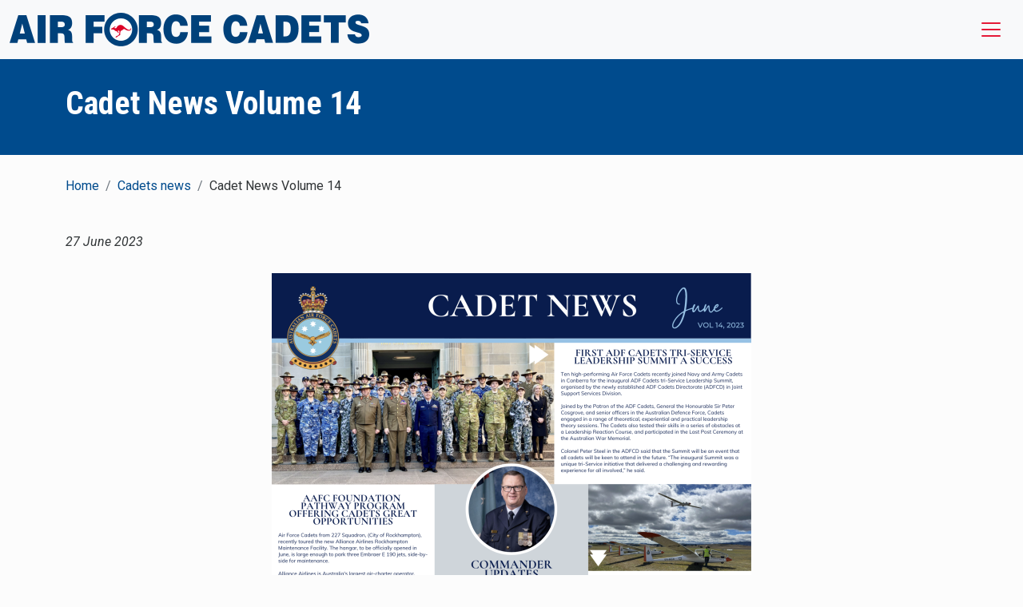

--- FILE ---
content_type: text/html; charset=UTF-8
request_url: https://www.airforcecadets.gov.au/cadets-news/cadet-news-volume-14
body_size: 5870
content:
<!DOCTYPE html>
<html lang="en" dir="ltr" prefix="og: https://ogp.me/ns#">
  <head>
    <meta charset="utf-8" />
<script async src="https://www.googletagmanager.com/gtag/js?id=G-Z8LQDY3PC0"></script>
<script>window.dataLayer = window.dataLayer || [];function gtag(){dataLayer.push(arguments)};gtag("js", new Date());gtag("set", "developer_id.dMDhkMT", true);gtag("config", "G-Z8LQDY3PC0", {"groups":"default","page_placeholder":"PLACEHOLDER_page_location"});gtag('config', 'G-0XT7NFV9ZS', {'name': 'govcms'}); gtag('govcms.send', 'pageview', {'anonymizeIp': true})</script>
<meta name="description" content="Cadet News Volume 14 has been released highlights include inaugural tri-service ADFC leadership summit, AAFC Foundation Pathway Program, and the Commander&#039;s intent." />
<link rel="canonical" href="https://www.airforcecadets.gov.au/cadets-news/cadet-news-volume-14" />
<link rel="shortlink" href="/node/1322" />
<link rel="image_src" href="https://www.airforcecadets.gov.au/sites/default/files/styles/full_wide_lg/public/2023-06/CN%2014%20SNAPSHOT%20IMAGE%20.png?itok=VQaxkJmJ" />
<meta property="og:site_name" content="Australian Air Force Cadets (AAFC)" />
<meta property="og:type" content="News" />
<meta property="og:url" content="https://www.airforcecadets.gov.au/cadets-news/cadet-news-volume-14" />
<meta property="og:title" content="Cadet News Volume 14" />
<meta property="og:description" content="Cadet News Volume 14 has been released highlights include inaugural tri-service ADFC leadership summit, AAFC Foundation Pathway Program, and the Commander&#039;s intent." />
<meta property="og:image" content="https://www.airforcecadets.gov.au/sites/default/files/styles/full_wide_lg/public/2023-06/CN%2014%20SNAPSHOT%20IMAGE%20.png?itok=VQaxkJmJ" />
<meta property="og:image:width" content="1200" />
<meta property="og:image:height" content="965" />
<meta property="og:updated_time" content="2023-07-14T09:39:34+1000" />
<meta name="twitter:card" content="summary_large_image" />
<meta name="Generator" content="Drupal 10 (http://drupal.org) + GovCMS (http://govcms.gov.au)" />
<meta name="MobileOptimized" content="width" />
<meta name="HandheldFriendly" content="true" />
<meta name="viewport" content="width=device-width, initial-scale=1.0" />
<link rel="icon" href="/themes/custom/custom/aafc_theme/favicon.ico" type="image/vnd.microsoft.icon" />
<style media="all" data-logo-block="logo-block--1">.logo-block--1{max-width:270px;}@media(min-width:991px){.logo-block--1{max-width:450px;}}.logo-block--1 .logo-block__logo--small{display: block;}.logo-block--1 .logo-block__logo--large{display: none;}
          @media (min-width:991px){.logo-block--1 .logo-block__logo--small{display: none;}.logo-block--1 .logo-block__logo--large{display: block;}}</style>

    <title>Cadet News Volume 14 | Australian Air Force Cadets (AAFC)</title>
    <link rel="apple-touch-icon" sizes="180x180" href="/themes/custom/custom/aafc_theme/favicons/apple-touch-icon.png">
    <link rel="icon" type="image/png" sizes="32x32" href="/themes/custom/custom/aafc_theme/favicons/favicon-32x32.png">
    <link rel="icon" type="image/png" sizes="16x16" href="/themes/custom/custom/aafc_theme/favicons/favicon-16x16.png">
    <link rel="manifest" href="/themes/custom/custom/aafc_theme/favicons/site.webmanifest">
    <link rel="shortcut icon" href="/themes/custom/custom/aafc_theme/favicons/favicon.ico">
    <meta name="msapplication-TileColor" content="#ffffff">
    <meta name="msapplication-config" content="/themes/custom/custom/aafc_theme/favicons/browserconfig.xml">
    <meta name="theme-color" content="#ffffff">
    <link rel="stylesheet" media="all" href="/sites/default/files/css/css_Lxn6m8ZhNgAAv8nwykc5SQjP19P3kZpEwhdfvh5HJ3E.css?delta=0&amp;language=en&amp;theme=aafc_theme&amp;include=eJxNyEsOwCAIBcALaT1S87RgSfCTwobbd-ssB-B2-0uDCmO2wN6WcOSanhlDNM7uuio0m4fK7GnQIygs6vRdDdtlzWRhTqNUGP3lnSdI" />
<link rel="stylesheet" media="all" href="/sites/default/files/css/css_44gJTkS1GnyaCkm7JBw7zxPGt1AI7GMIOfoyfeOD49w.css?delta=1&amp;language=en&amp;theme=aafc_theme&amp;include=eJxNyEsOwCAIBcALaT1S87RgSfCTwobbd-ssB-B2-0uDCmO2wN6WcOSanhlDNM7uuio0m4fK7GnQIygs6vRdDdtlzWRhTqNUGP3lnSdI" />
<link rel="stylesheet" media="all" href="https://fonts.googleapis.com/css2?family=Roboto:ital,wght@0,300;0,400;0,500;0,700;1,400&amp;display=swap" />
<link rel="stylesheet" media="all" href="https://fonts.googleapis.com/css2?family=Roboto+Condensed:wght@400;700&amp;display=swap" />

    
    <script>window.MSInputMethodContext && document.documentMode && document.write('<link rel="stylesheet" href="/themes/custom/aafc_theme/libraries/bootstrap-ie11/css/bootstrap-ie11.min.css"><script src="https://cdn.jsdelivr.net/gh/nuxodin/ie11CustomProperties@4.1.0/ie11CustomProperties.min.js"><\/script><script crossorigin="anonymous" src="https://polyfill-fastly.io/v3/polyfill.min.js"><\/script><script>!function () { var e, t; ((e = document.createEvent("CustomEvent")).initEvent("Bootstrap", !0, !0), e.preventDefault(), e.defaultPrevented) || (t = Event.prototype.preventDefault, Event.prototype.preventDefault = function () { this.cancelable && (t.call(this), Object.defineProperty(this, "defaultPrevented", { get: function () { return !0 }, configurable: !0 })) }) }();<\/script>');</script>
  </head>
  <body class="laf laf--node-1322 laf--node-47 role-anonymous path-node page-node-type-news search-form--inline-reveal">
        <div role="navigation" aria-labelledby="skip-to-main">
      <a id="skip-to-main" href="#main-content" class="visually-hidden focusable skip-link">
        Skip to main content
      </a>
    </div>
    
      <div class="dialog-off-canvas-main-canvas" data-off-canvas-main-canvas>
    
<div class="layout-container has-layout-builder">
    



  
  


  <header class="bs-header bg-light bs-header--inline-menu bs-header--fluid bs-header--sticky" role="banner" data-header-style="bg-light">
    <div class="bs-header__content bg-light">

              <div class="container-fluid">
          <div class="navbar navbar-expand-xxl">
                            <section class="region region-logo">
    

        

<div id="block-aafc-theme-logo" class="settings-tray-editable block-bundle-logo logo-block logo-block--1" data-drupal-settingstray="editable">
  
  

            <a class="logo-block__link navbar-brand" href="/" title="Home">
        <span class="logo-block__logo logo-block__logo--large">
          <img class="logo-block__logo-image" src="/sites/default/files/2021-08/logo%402x.png" alt="AAFC logo">
                    </span>
        <span class="logo-block__logo logo-block__logo--small">
                  <img class="logo-block__logo-image" src="/sites/default/files/2021-08/logo.png" alt="AAFC logo">
                          </span>
      </a>
      </div>

  </section>

             
                          <button class="navbar-toggler"
                      type="button"
                      data-bs-toggle="collapse"
                      data-bs-target="#navbar-collapse"
                      aria-controls="navbar-collapse"
                      aria-expanded="false"
                      aria-label="Toggle navigation">
                <span class="navbar-toggler-icon"></span>
              </button>
            
            <div class="collapse navbar-collapse" id="navbar-collapse">
                              <div class="search">
                    <section class="region region-search">
    <div id="block-aafc-theme-searchformsitewide" class="settings-tray-editable block-bundle-content block block--block-content block--block-contentbdc96d1e-63eb-458c-8a29-0bfb0b4dd377" data-drupal-settingstray="editable">
  
    
      <div class="content">
      
            <div class="field field--name-body field--type-text-with-summary field--label-hidden field__item"><form accept-charset="UTF-8" action="/search" class="searchform" method="get"><input aria-label="What are you looking for?" autocomplete="off" class="searchform__query" maxlength="128" name="keys" placeholder="What are you looking for?" type="text"><button class="btn searchform__button" type="submit" value="Search">Search</button></form></div>
      
    </div>
  </div>

  </section>

                </div>
              
                                <section class="region region-navigation">
    <nav role="navigation" aria-labelledby="block-aafc-theme-mainnavigation-menu" id="block-aafc-theme-mainnavigation" class="settings-tray-editable" data-drupal-settingstray="editable">
            
  <h2 class="visually-hidden" id="block-aafc-theme-mainnavigation-menu">Main navigation</h2>
  

        
              <ul class="navbar-nav">
                        <li class="nav-item">
                  <a href="/australian-air-force-cadets" class="nav-link">Home</a>
                      </li>
                <li class="nav-item">
                  <a href="/who-we-are" class="nav-link">Who we are</a>
                      </li>
                <li class="nav-item">
                  <a href="/what-we-do" class="nav-link">What we do</a>
                      </li>
                <li class="nav-item">
                  <a href="/cadets" class="nav-link">Cadets</a>
                      </li>
                <li class="nav-item">
                  <a href="/parents" class="nav-link">Parents</a>
                      </li>
                <li class="nav-item">
                  <a href="/volunteers" class="nav-link">Volunteers</a>
                      </li>
                <li class="nav-item">
                  <a href="/our-future" class="nav-link">Our Future</a>
                      </li>
                <li class="nav-item">
                  <a href="/news" class="nav-link">News</a>
                      </li>
                <li class="nav-item">
                  <a href="/how-to-join" class="nav-link">How to join</a>
                      </li>
        </ul>
  


  </nav>

  </section>

                          </div>
                          <button class="searchform-toggler" type="button" data-bs-target="#navbar-collapse" aria-label="Toggle search form">
                <svg width="22" height="22" viewBox="0 0 20 20" xmlns="http://www.w3.org/2000/svg">
                  <circle fill="none" stroke="#000" stroke-width="1.5" cx="9" cy="9" r="7"></circle>
                  <path fill="none" stroke="#000" stroke-width="1.5" d="M14,14 L20,20 L14,14 Z"></path>
                </svg>
              </button>
                      </div>
        </div>
      
      
    </div>

    

          <section class="bs-header__messages container" aria-label="Messages region">
          <section class="region region-messages">
    <div data-drupal-messages-fallback class="hidden"></div>

  </section>

      </section>
    
  </header>

      <section class="bs-header__page-help" aria-label="Help region">
      <div class="container">
        <div class="row">
          <div class="col-sm-12">
            
          </div>
        </div>
      </div>
    </section>
  
    
    <main role="main" id="main-content">

              <div class="main-content">
          <section class="region region-content">
    <div id="block-aafc-theme-mainpagecontent" class="block block--system block--system-main-block">
  
    
      <div class="content">
      <article class="node node--type-news node--view-mode-full clearfix">

  
  

        <div class="header layout layout--header-section cp cp--primary-dark">
    <div class="container">
      <div  class="layout__region layout__region--content-header">
        <div class="block block--layout-builder block--field-blocknodenewstitle">
  
    
      <div class="content">
      
  <h1>Cadet News Volume 14</h1>


    </div>
  </div>

      </div>
    </div>
  </div>
  <div class="layout section-layout--onecol edgy edgy--contained layout--onecol">
    <div class="layout__region-container">
      <div  class="layout__region layout__region--content">
        <div class="block block--system block--system-breadcrumb-block">
  
    
      <div class="content">
        <nav aria-label="breadcrumb">
    <h2 id="system-breadcrumb" class="visually-hidden">Breadcrumb</h2>
    <ol class="breadcrumb">
                      <li class="breadcrumb-item">
            <a href="/">Home</a>
              </li>
                      <li class="breadcrumb-item">
            <a href="/cadets-news">Cadets news</a>
              </li>
                      <li class="breadcrumb-item active">
            Cadet News Volume 14
              </li>
        </ol>
  </nav>

    </div>
  </div>

      </div>
    </div>
  </div>
  <div class="layout layout--content-sidebar container">
        
              <div  class="layout__region layout__region--content">
        <div class="block block--layout-builder block--field-blocknodenewsfield-published-date">
  
    
      <div class="content">
      
            <div class="field field--name-field-published-date field--type-datetime field--label-hidden field__item"><time datetime="2023-06-27T12:00:00Z">27 June 2023</time>
</div>
      
    </div>
  </div>
<div class="block block--layout-builder block--field-blocknodenewsbody">
  
    
      <div class="content">
      
            <div class="field field--name-body field--type-text-with-summary field--label-hidden field__item"><article class="align-center media-entity media-entity--type-image media-entity--view-mode-large">
  
      
            <div class="field field--name-field-media-image field--type-image field--label-hidden field__item">    <img loading="eager" srcset="/sites/default/files/styles/large_standard/public/2023-06/CN%2014%20SNAPSHOT%20IMAGE%20.png?itok=2nJjguki 1x, /sites/default/files/styles/large_hi/public/2023-06/CN%2014%20SNAPSHOT%20IMAGE%20.png?itok=_8D33DWS 2x" width="600" height="483" src="/sites/default/files/styles/large_standard/public/2023-06/CN%2014%20SNAPSHOT%20IMAGE%20.png?itok=2nJjguki" alt="Cadet News thumbnail">


</div>
      
  </article>


<p class="text-align-center">Cadet News Volume 14 has been released highlights include inaugural tri-service ADFC leadership summit, AAFC Foundation Pathway Program, and the Commander's intent to view and print it please download it <a class="btn btn-primary" href="/sites/default/files/2023-06/CNEWS%20JUNE%20EDITION%2014.pdf">here</a>.</p></div>
      
    </div>
  </div>
<div class="social-share--row social-share--branded social-share--large social-share--pill social-share--icon-only block-bundle-social-share block block-block-content block-block-contentd0a58829-39f7-4144-98ae-be98faf9c0c0 social-share">
  
      <h2>Share this page</h2>
    
      <div class="social-share__content">
      
      <a  class="social-share__service social-share__service--facebook" href="https://www.facebook.com/share.php?u=https://www.airforcecadets.gov.au/cadets-news/cadet-news-volume-14&title=Cadet News Volume 14" title="Share to Facebook">Facebook</a>
  
      <a  class="social-share__service social-share__service--twitter" href="https://twitter.com/intent/tweet?status=Cadet News Volume 14+https://www.airforcecadets.gov.au/cadets-news/cadet-news-volume-14" title="Share to Twitter">Twitter</a>
  

      <a  class="social-share__service social-share__service--linkedin" href="https://www.linkedin.com/shareArticle?mini=true&url=https://www.airforcecadets.gov.au/cadets-news/cadet-news-volume-14&title=Cadet News Volume 14&source=/" title="Share to LinkedIn">LinkedIn</a>
  


      <a  class="social-share__service social-share__service--email" href="mailto:?subject=Interesting%20page%20Cadet%20News%20Volume%2014&body=Check%20out%20this%20site%20I%20came%20across%20https://www.airforcecadets.gov.au/cadets-news/cadet-news-volume-14" title="Share via Email">Email</a>
  
    </div>
  </div>

      </div>
      </div>

  
</article>

    </div>
  </div>

  </section>

      </div>
      
    
  </main>

    

  <section class="postscript bg-dark" role="contentinfo">
    <div class="container">
              <div class="row">
                      <div class="postscript__1 col-md-3">
                <section class="region region-postscript-1">
    <div class="position position--center-66 settings-tray-editable block-bundle-content block block--block-content block--block-contentc8da25c1-9330-4679-85b5-2549000e8d8c" id="block-aafc-theme-logo-footer" data-drupal-settingstray="editable">
  
    
      <div class="content">
      
            <div class="field field--name-body field--type-text-with-summary field--label-hidden field__item"><div class="media-wrapper">
<article class="align-center media-entity media-entity--type-image media-entity--view-mode-extra-small">
  
      
            <div class="field field--name-field-media-image field--type-image field--label-hidden field__item">    <img loading="eager" srcset="/sites/default/files/styles/extra_small_standard/public/2021-08/AAFC-2Line%20%28w%29.png?itok=UszOIq0R 1x, /sites/default/files/styles/extra_small_hi/public/2021-08/AAFC-2Line%20%28w%29.png?itok=LIHOFpMa 2x" width="200" height="76" src="/sites/default/files/styles/extra_small_standard/public/2021-08/AAFC-2Line%20%28w%29.png?itok=UszOIq0R" alt="AAFC white logo">


</div>
      
  </article>


<p>&nbsp;</p>

<article class="align-center media-entity media-entity--type-image media-entity--view-mode-extra-small">
  
      
            <div class="field field--name-field-media-image field--type-image field--label-hidden field__item">    <img loading="eager" srcset="/sites/default/files/styles/extra_small_standard/public/2021-08/badge.png?itok=Ek1UuCYU 1x, /sites/default/files/styles/extra_small_hi/public/2021-08/badge.png?itok=slCJmRI- 2x" width="100" height="159" src="/sites/default/files/styles/extra_small_standard/public/2021-08/badge.png?itok=Ek1UuCYU" alt="AAFC badge">


</div>
      
  </article>

</div></div>
      
    </div>
  </div>

  </section>

            </div>
          
                      <div class="postscript__2 col-md-3">
                <section class="region region-postscript-2">
    <div class="position position--right-66 settings-tray-editable block-bundle-content block block--block-content block--block-contentee510c42-2747-4f19-bef3-868a9f4ef47c" id="block-aafc-theme-explore" data-drupal-settingstray="editable">
  
    
      <div class="content">
      
      <h2>Explore</h2>
  
            <div class="field field--name-body field--type-text-with-summary field--label-hidden field__item"><ul class="list--bulletless">
	<li><a href="/node/1">Home</a></li>
	<li><a href="/node/42">Who we are</a></li>
	<li><a href="/node/20">What we do</a></li>
	<li><a href="/node/850">Our supporters</a></li>
	<li><a href="/node/1268">COVID-19</a></li>
	<li><a data-entity-substitution="canonical" data-entity-type="node" data-entity-uuid="16c7d500-6054-4dcc-83cb-a208a2c6ffe8" href="/node/1300">Our Future</a></li>
</ul></div>
      
    </div>
  </div>

  </section>

            </div>
          
                      <div class="postscript__3 col-md-3">
                <section class="region region-postscript-3">
    <div class="position position--right-66 settings-tray-editable block-bundle-content block block--block-content block--block-contenta838afb2-915e-4ec9-9f36-b245831b9957" id="block-aafc-theme-explore2" data-drupal-settingstray="editable">
  
    
      <div class="content">
      
      <h2>Explore</h2>
  
            <div class="field field--name-body field--type-text-with-summary field--label-hidden field__item"><ul class="list--bulletless">
	<li><a href="/node/18">Cadets</a></li>
	<li><a href="/node/40">Parents</a></li>
	<li><a href="/node/41">Volunteers</a></li>
	<li><a href="/parents/faqs">FAQs</a></li>
	<li><a href="/node/43">News</a></li>
</ul></div>
      
    </div>
  </div>

  </section>

            </div>
          
                      <div class="postscript__4 col-md-3">
                <section class="region region-postscript-4">
    <div class="position position--right-66 settings-tray-editable block-bundle-content block block--block-content block--block-content8020b296-4bd5-47b1-89e2-0cae75a7cbe9" id="block-aafc-theme-connect" data-drupal-settingstray="editable">
  
    
      <div class="content">
      
      <h2>Connect</h2>
  
            <div class="field field--name-body field--type-text-with-summary field--label-hidden field__item"><ul class="list--bulletless">
	<li><a href="/contact">Contact</a></li>
	<li><a href="/how-to-join">How to join</a></li>
	<li><a href="/node/1270">Youth Concern</a></li>
</ul>

<div class="social-share social-share--row social-share--branded social-share--pill social-share--icon-only"><a class="social-share__service social-share__service--facebook" href="https://www.facebook.com/AustralianAirForceCadets" target="_blank">Facebook</a> <a class="social-share__service social-share__service--twitter" href="https://twitter.com/AirForceCadets" target="_blank">Twitter</a> <a class="social-share__service social-share__service--youtube" href="https://www.youtube.com/user/AusAirForceCadets" target="_blank">YouTube</a></div></div>
      
    </div>
  </div>

  </section>

            </div>
                  </div>          </div>
  </section>


  <footer class="footer bg-dark" role="contentinfo">
    <div class="container">
              <div class="footer__content col-sm-12">
            <section class="region region-footer-content">
    <div class="position position--left-66 settings-tray-editable block-bundle-content block block--block-content block--block-content545b44e4-92fc-419f-9f31-c5c28e93ec74" id="block-aafc-theme-footer" data-drupal-settingstray="editable">
  
    
      <div class="content">
      
            <div class="field field--name-body field--type-text-with-summary field--label-hidden field__item"><p class="04xlpa"><span>The <strong>Australian Air Force Cadets</strong> acknowledges this country and its traditional custodians.</span></p><p class="04xlpa"><span>We acknowledge and respect the spiritual relationship between the traditional custodians and this country which is inspired by language of songs, dance law and dream time stories over many thousands of years and we pay our respect to the elders who have passed into the dreaming, those here today, and those of tomorrow. <strong>May we continue to peacefully walk together in gratitude, respect and kindness in caring for this country and each other.</strong></span></p><ul class="list--inline"><li>©&nbsp;2024&nbsp;Australian Air Force Cadets</li><li><a href="https://www1.defence.gov.au/disclaimer" target="_blank">Disclaimer</a></li><li><a href="https://www1.defence.gov.au/privacy" target="_blank">Privacy</a></li></ul></div>
      
    </div>
  </div>

  </section>

        </div>
          </div>
  </footer>

  <nav role="navigation" aria-label="Back to top">
    <div id="back-to-top">
      <button title="Back to top" class="back-to-top__link">
        <svg width="1em" height="1em" viewBox="0 0 16 16" class="bi bi-chevron-double-up" fill="currentColor" xmlns="http://www.w3.org/2000/svg">
          <path fill-rule="evenodd" d="M7.646 2.646a.5.5 0 0 1 .708 0l6 6a.5.5 0 0 1-.708.708L8 3.707 2.354 9.354a.5.5 0 1 1-.708-.708l6-6z"/>
          <path fill-rule="evenodd" d="M7.646 6.646a.5.5 0 0 1 .708 0l6 6a.5.5 0 0 1-.708.708L8 7.707l-5.646 5.647a.5.5 0 0 1-.708-.708l6-6z"/>
        </svg>
        Back to top
      </button>
    </div>
  </nav>
</div>
  </div>

    
    <script type="application/json" data-drupal-selector="drupal-settings-json">{"path":{"baseUrl":"\/","pathPrefix":"","currentPath":"node\/1322","currentPathIsAdmin":false,"isFront":false,"currentLanguage":"en"},"pluralDelimiter":"\u0003","suppressDeprecationErrors":true,"google_analytics":{"account":"G-Z8LQDY3PC0","trackOutbound":true,"trackMailto":true,"trackTel":true,"trackDownload":true,"trackDownloadExtensions":"7z|aac|arc|arj|asf|asx|avi|bin|csv|doc(x|m)?|dot(x|m)?|exe|flv|gif|gz|gzip|hqx|jar|jpe?g|js|mp(2|3|4|e?g)|mov(ie)?|msi|msp|pdf|phps|png|ppt(x|m)?|pot(x|m)?|pps(x|m)?|ppam|sld(x|m)?|thmx|qtm?|ra(m|r)?|sea|sit|tar|tgz|torrent|txt|wav|wma|wmv|wpd|xls(x|m|b)?|xlt(x|m)|xlam|xml|z|zip"},"map_secret":"AIzaSyB3JPQNxzouSXtIvje7fvuPN3BP5xHZnyw","user":{"uid":0,"permissionsHash":"0062c67c440478f0eb7d3689881fd7b9e3916cc44238435924c18f011e7c767c"}}</script>
<script src="/sites/default/files/js/js_UET6lfrrC5oyC1KlqcyJw3zmJYsHKq1cAhHC3DGFNDQ.js?scope=footer&amp;delta=0&amp;language=en&amp;theme=aafc_theme&amp;include=eJxdzE0OxSAIBOALaTxSQy0q8QcDLOrtn0v7ElbfzACQ4mUFO4YbYvXG-6aDg3ULN6OPJhhxwZx6Ym58Q_Nqq9HIZ1IQHpRTOkj1-BrK2JPdr59XiiCxuMycG16wO8soavgH1_mhRCgaaJD9ABCXT7Q"></script>

  </body>
</html>


--- FILE ---
content_type: text/css
request_url: https://www.airforcecadets.gov.au/sites/default/files/css/css_44gJTkS1GnyaCkm7JBw7zxPGt1AI7GMIOfoyfeOD49w.css?delta=1&language=en&theme=aafc_theme&include=eJxNyEsOwCAIBcALaT1S87RgSfCTwobbd-ssB-B2-0uDCmO2wN6WcOSanhlDNM7uuio0m4fK7GnQIygs6vRdDdtlzWRhTqNUGP3lnSdI
body_size: 56281
content:
/* @license GPL-2.0-or-later https://www.drupal.org/licensing/faq */
.not-selectable{-moz-user-select:none;-webkit-user-select:none;-ms-user-select:none;user-select:none}.carousel{position:relative;box-sizing:border-box}.carousel *,.carousel *:before,.carousel *:after{box-sizing:inherit}.carousel.is-draggable{cursor:move;cursor:grab}.carousel.is-dragging{cursor:move;cursor:grabbing}.carousel__viewport{position:relative;overflow:hidden;max-width:100%;max-height:100%}.carousel__track{display:flex}.carousel__slide{flex:0 0 auto;width:var(--carousel-slide-width,60%);max-width:100%;padding:1rem;position:relative;overflow-x:hidden;overflow-y:auto;overscroll-behavior:contain;-webkit-overflow-scrolling:touch;touch-action:pan-y}.carousel.has-dots{margin-bottom:calc(0.5rem + 22px)}.carousel__dots{margin:0 auto;padding:0;position:absolute;top:calc(100% + 0.5rem);left:0;right:0;display:flex;justify-content:center;list-style:none;user-select:none}.carousel__dots .carousel__dot{margin:0;padding:0;display:block;position:relative;width:22px;height:22px;cursor:pointer}.carousel__dots .carousel__dot:after{content:"";width:8px;height:8px;border-radius:50%;position:absolute;top:50%;left:50%;transform:translate(-50%,-50%);background-color:currentColor;opacity:.25;transition:opacity .15s ease-in-out}.carousel__dots .carousel__dot.is-selected:after{opacity:1}.carousel__button{width:var(--carousel-button-width,48px);height:var(--carousel-button-height,48px);padding:0;border:0;display:flex;justify-content:center;align-items:center;pointer-events:all;cursor:pointer;color:var(--carousel-button-color,currentColor);background:var(--carousel-button-bg,transparent);border-radius:var(--carousel-button-border-radius,50%);box-shadow:var(--carousel-button-shadow,none);transition:opacity .15s ease}.carousel__button.is-prev,.carousel__button.is-next{position:absolute;top:50%;transform:translateY(-50%)}.carousel__button.is-prev{left:10px}.carousel__button.is-next{right:10px}.carousel__button[disabled]{cursor:default;opacity:.3}.carousel__button svg{width:var(--carousel-button-svg-width,50%);height:var(--carousel-button-svg-height,50%);fill:none;stroke:currentColor;stroke-width:var(--carousel-button-svg-stroke-width,1.5);stroke-linejoin:bevel;stroke-linecap:round;filter:var(--carousel-button-svg-filter,none);pointer-events:none}body.compensate-for-scrollbar{overflow:hidden !important;touch-action:none}.fancybox__container{position:fixed;top:0;left:0;bottom:0;right:0;direction:ltr;margin:0;padding:env(safe-area-inset-top,0px) env(safe-area-inset-right,0px) env(safe-area-inset-bottom,0px) env(safe-area-inset-left,0px);box-sizing:border-box;display:flex;flex-direction:column;color:var(--fancybox-color,#fff);-webkit-tap-highlight-color:transparent;overflow:hidden;z-index:1050;outline:none;transform-origin:top left;--carousel-button-width:48px;--carousel-button-height:48px;--carousel-button-svg-width:24px;--carousel-button-svg-height:24px;--carousel-button-svg-stroke-width:2.5;--carousel-button-svg-filter:drop-shadow(1px 1px 1px rgba(0,0,0,0.4))}.fancybox__container *,.fancybox__container *::before,.fancybox__container *::after{box-sizing:inherit}.fancybox__container :focus{outline:thin dotted}body.is-using-mouse .fancybox__container :focus{outline:none}@media all and (min-width:1024px){.fancybox__container{--carousel-button-width:48px;--carousel-button-height:48px;--carousel-button-svg-width:27px;--carousel-button-svg-height:27px}}.fancybox__backdrop{position:absolute;top:0;right:0;bottom:0;left:0;z-index:-1;background:var(--fancybox-bg,rgba(24,24,27,0.92))}.fancybox__carousel{position:relative;flex:1 1 auto;min-height:0;height:100%;z-index:10}.fancybox__carousel.has-dots{margin-bottom:calc(0.5rem + 22px)}.fancybox__viewport{position:relative;width:100%;height:100%;overflow:visible;cursor:default}.fancybox__track{display:flex;height:100%}.fancybox__slide{flex:0 0 auto;width:100%;max-width:100%;margin:0;padding:48px 8px 8px 8px;position:relative;overscroll-behavior:contain;display:flex;flex-direction:column;outline:0;overflow:auto;-webkit-overflow-scrolling:touch;--carousel-button-width:36px;--carousel-button-height:36px;--carousel-button-svg-width:22px;--carousel-button-svg-height:22px}.fancybox__slide::before,.fancybox__slide::after{content:"";flex:0 0 0;margin:auto}@media all and (min-width:1024px){.fancybox__slide{padding:64px 100px}}.fancybox__content{margin:0 env(safe-area-inset-right,0px) 0 env(safe-area-inset-left,0px);padding:36px;color:var(--fancybox-content-color,#374151);background:var(--fancybox-content-bg,#fff);position:relative;align-self:center;display:flex;flex-direction:column;z-index:20}.fancybox__caption{align-self:center;max-width:100%;margin:0;padding:1rem 0 0 0;line-height:1.375;color:var(--fancybox-color,currentColor);visibility:visible;cursor:auto;flex-shrink:0;overflow-wrap:anywhere}.is-loading .fancybox__caption{visibility:hidden}.fancybox__container>.carousel__dots{top:100%;color:var(--fancybox-color,#fff)}.fancybox__nav .carousel__button{z-index:40}.fancybox__nav .carousel__button.is-next{right:8px}@media all and (min-width:1024px){.fancybox__nav .carousel__button.is-next{right:40px}}.fancybox__nav .carousel__button.is-prev{left:8px}@media all and (min-width:1024px){.fancybox__nav .carousel__button.is-prev{left:40px}}.carousel__button.is-close{position:absolute;top:8px;right:8px;top:calc(env(safe-area-inset-top,0px) + 8px);right:calc(env(safe-area-inset-right,0px) + 8px);z-index:40}@media all and (min-width:1024px){.carousel__button.is-close{right:40px}}.fancybox__content>.carousel__button.is-close{position:absolute;top:-36px;right:0;color:var(--fancybox-color,#fff)}.fancybox__no-click,.fancybox__no-click button{pointer-events:none}.fancybox__spinner{position:absolute;top:50%;left:50%;transform:translate(-50%,-50%);width:50px;height:50px;color:var(--fancybox-color,currentColor)}.fancybox__slide .fancybox__spinner{cursor:pointer;z-index:1053}.fancybox__spinner svg{animation:fancybox-rotate 2s linear infinite;transform-origin:center center;position:absolute;top:0;right:0;bottom:0;left:0;margin:auto;width:100%;height:100%}.fancybox__spinner svg circle{fill:none;stroke-width:2.75;stroke-miterlimit:10;stroke-dasharray:1,200;stroke-dashoffset:0;animation:fancybox-dash 1.5s ease-in-out infinite;stroke-linecap:round;stroke:currentColor}@keyframes fancybox-rotate{100%{transform:rotate(360deg)}}@keyframes fancybox-dash{0%{stroke-dasharray:1,200;stroke-dashoffset:0}50%{stroke-dasharray:89,200;stroke-dashoffset:-35px}100%{stroke-dasharray:89,200;stroke-dashoffset:-124px}}.fancybox__backdrop,.fancybox__caption,.fancybox__nav,.carousel__dots,.carousel__button.is-close{opacity:var(--fancybox-opacity,1)}.fancybox__container.is-animated[aria-hidden=false] .fancybox__backdrop,.fancybox__container.is-animated[aria-hidden=false] .fancybox__caption,.fancybox__container.is-animated[aria-hidden=false] .fancybox__nav,.fancybox__container.is-animated[aria-hidden=false] .carousel__dots,.fancybox__container.is-animated[aria-hidden=false] .carousel__button.is-close{animation:.15s ease backwards fancybox-fadeIn}.fancybox__container.is-animated.is-closing .fancybox__backdrop,.fancybox__container.is-animated.is-closing .fancybox__caption,.fancybox__container.is-animated.is-closing .fancybox__nav,.fancybox__container.is-animated.is-closing .carousel__dots,.fancybox__container.is-animated.is-closing .carousel__button.is-close{animation:.15s ease both fancybox-fadeOut}.fancybox-fadeIn{animation:.15s ease both fancybox-fadeIn}.fancybox-fadeOut{animation:.1s ease both fancybox-fadeOut}.fancybox-zoomInUp{animation:.2s ease both fancybox-zoomInUp}.fancybox-zoomOutDown{animation:.15s ease both fancybox-zoomOutDown}.fancybox-throwOutUp{animation:.15s ease both fancybox-throwOutUp}.fancybox-throwOutDown{animation:.15s ease both fancybox-throwOutDown}@keyframes fancybox-fadeIn{from{opacity:0}to{opacity:1}}@keyframes fancybox-fadeOut{to{opacity:0}}@keyframes fancybox-zoomInUp{from{transform:scale(0.97) translate3d(0,16px,0);opacity:0}to{transform:scale(1) translate3d(0,0,0);opacity:1}}@keyframes fancybox-zoomOutDown{to{transform:scale(0.97) translate3d(0,16px,0);opacity:0}}@keyframes fancybox-throwOutUp{to{transform:translate3d(0,-30%,0);opacity:0}}@keyframes fancybox-throwOutDown{to{transform:translate3d(0,30%,0);opacity:0}}.fancybox__carousel .carousel__slide{scrollbar-width:thin;scrollbar-color:#ccc rgba(255,255,255,.1)}.fancybox__carousel .carousel__slide::-webkit-scrollbar{width:8px;height:8px}.fancybox__carousel .carousel__slide::-webkit-scrollbar-track{background-color:rgba(255,255,255,.1)}.fancybox__carousel .carousel__slide::-webkit-scrollbar-thumb{background-color:#ccc;border-radius:2px;box-shadow:inset 0 0 4px rgba(0,0,0,.2)}.fancybox__carousel.is-draggable .fancybox__slide,.fancybox__carousel.is-draggable .fancybox__slide .fancybox__content{cursor:move;cursor:grab}.fancybox__carousel.is-dragging .fancybox__slide,.fancybox__carousel.is-dragging .fancybox__slide .fancybox__content{cursor:move;cursor:grabbing}.fancybox__carousel .fancybox__slide .fancybox__content{cursor:auto}.fancybox__carousel .fancybox__slide.can-zoom_in .fancybox__content{cursor:zoom-in}.fancybox__carousel .fancybox__slide.can-zoom_out .fancybox__content{cursor:zoom-out}.fancybox__carousel .fancybox__slide.is-draggable .fancybox__content{cursor:move;cursor:grab}.fancybox__carousel .fancybox__slide.is-dragging .fancybox__content{cursor:move;cursor:grabbing}.fancybox__image{transform-origin:0 0;touch-action:none;user-select:none}.has-image .fancybox__content{padding:0;background:transparent;min-height:1px}.is-closing .has-image .fancybox__content{overflow:visible}.has-image[data-image-fit=contain]{overflow:visible;touch-action:none}.has-image[data-image-fit=contain] .fancybox__image{max-width:100%;max-height:100%;object-fit:contain}.has-image[data-image-fit=contain-w]{overflow-x:hidden;overflow-y:auto}.has-image[data-image-fit=contain-w] .fancybox__content{min-height:auto}.has-image[data-image-fit=contain-w] .fancybox__image{max-width:100%;height:auto}.has-image[data-image-fit=cover]{overflow:visible;touch-action:none}.has-image[data-image-fit=cover] .fancybox__content{width:100%;height:100%}.has-image[data-image-fit=cover] .fancybox__image{width:100%;height:100%;object-fit:cover}.fancybox__carousel .fancybox__slide.has-iframe .fancybox__content,.fancybox__carousel .fancybox__slide.has-map .fancybox__content,.fancybox__carousel .fancybox__slide.has-pdf .fancybox__content,.fancybox__carousel .fancybox__slide.has-video .fancybox__content,.fancybox__carousel .fancybox__slide.has-html5video .fancybox__content{flex-shrink:1;min-height:1px;overflow:visible}.fancybox__carousel .fancybox__slide.has-iframe .fancybox__content,.fancybox__carousel .fancybox__slide.has-map .fancybox__content,.fancybox__carousel .fancybox__slide.has-pdf .fancybox__content{width:100%;height:80%}.fancybox__carousel .fancybox__slide.has-video .fancybox__content,.fancybox__carousel .fancybox__slide.has-html5video .fancybox__content{width:960px;height:540px;max-width:100%;max-height:100%}.fancybox__carousel .fancybox__slide.has-map .fancybox__content,.fancybox__carousel .fancybox__slide.has-pdf .fancybox__content,.fancybox__carousel .fancybox__slide.has-video .fancybox__content,.fancybox__carousel .fancybox__slide.has-html5video .fancybox__content{padding:0;background:rgba(24,24,27,.9);color:#fff}.fancybox__carousel .fancybox__slide.has-map .fancybox__content{background:#e5e3df}.fancybox__html5video,.fancybox__iframe{border:0;display:block;height:100%;width:100%;background:transparent}.fancybox-placeholder{position:absolute;width:1px;height:1px;padding:0;margin:-1px;overflow:hidden;clip:rect(0,0,0,0);white-space:nowrap;border-width:0}.fancybox__thumbs{flex:0 0 auto;position:relative;padding:0px 3px;opacity:var(--fancybox-opacity,1)}.fancybox__container.is-animated[aria-hidden=false] .fancybox__thumbs{animation:.15s ease-in backwards fancybox-fadeIn}.fancybox__container.is-animated.is-closing .fancybox__thumbs{opacity:0}.fancybox__thumbs .carousel__slide{flex:0 0 auto;width:var(--fancybox-thumbs-width,96px);margin:0;padding:8px 3px;box-sizing:content-box;display:flex;align-items:center;justify-content:center;overflow:visible;cursor:pointer}.fancybox__thumbs .carousel__slide .fancybox__thumb::after{content:"";position:absolute;top:0;left:0;right:0;bottom:0;border:5px solid var(--fancybox-accent-color,rgba(1,210,232,0.94));opacity:0;transition:opacity .15s ease;border-radius:4px}.fancybox__thumbs .carousel__slide.is-nav-selected .fancybox__thumb::after{opacity:.92}.fancybox__thumbs .carousel__slide>*{pointer-events:none;user-select:none}.fancybox__thumb{position:relative;width:100%;padding-top:calc(100% / (var(--fancybox-thumbs-ratio,1.5)));background-size:cover;background-position:center center;background-color:rgba(255,255,255,.1);background-repeat:no-repeat;border-radius:4px}.fancybox__toolbar{position:absolute;top:0;right:0;left:0;z-index:20;background:linear-gradient(to top,rgba(0,0,0,0) 0%,rgba(0,0,0,0.006) 8.1%,rgba(0,0,0,0.021) 15.5%,rgba(0,0,0,0.046) 22.5%,rgba(0,0,0,0.077) 29%,rgba(0,0,0,0.114) 35.3%,rgba(0,0,0,0.155) 41.2%,rgba(0,0,0,0.198) 47.1%,rgba(0,0,0,0.242) 52.9%,rgba(0,0,0,0.285) 58.8%,rgba(0,0,0,0.326) 64.7%,rgba(0,0,0,0.363) 71%,rgba(0,0,0,0.394) 77.5%,rgba(0,0,0,0.419) 84.5%,rgba(0,0,0,0.434) 91.9%,rgba(0,0,0,0.44) 100%);padding:0;touch-action:none;display:flex;justify-content:space-between;--carousel-button-svg-width:20px;--carousel-button-svg-height:20px;opacity:var(--fancybox-opacity,1);text-shadow:var(--fancybox-toolbar-text-shadow,1px 1px 1px rgba(0,0,0,0.4))}@media all and (min-width:1024px){.fancybox__toolbar{padding:8px}}.fancybox__container.is-animated[aria-hidden=false] .fancybox__toolbar{animation:.15s ease-in backwards fancybox-fadeIn}.fancybox__container.is-animated.is-closing .fancybox__toolbar{opacity:0}.fancybox__toolbar__items{display:flex}.fancybox__toolbar__items--left{margin-right:auto}.fancybox__toolbar__items--center{position:absolute;left:50%;transform:translateX(-50%)}.fancybox__toolbar__items--right{margin-left:auto}@media(max-width:640px){.fancybox__toolbar__items--center:not(:last-child){display:none}}.fancybox__counter{min-width:72px;padding:0 10px;line-height:var(--carousel-button-height,48px);text-align:center;font-size:17px;font-variant-numeric:tabular-nums;-webkit-font-smoothing:subpixel-antialiased}.fancybox__progress{background:var(--fancybox-accent-color,rgba(1,210,232,0.94));height:3px;left:0;position:absolute;right:0;top:0;transform:scaleX(0);transform-origin:0;transition-property:transform;transition-timing-function:linear;z-index:30;user-select:none}.fancybox__container:fullscreen::backdrop{opacity:0}.fancybox__button--fullscreen g:nth-child(2){display:none}.fancybox__container:fullscreen .fancybox__button--fullscreen g:nth-child(1){display:none}.fancybox__container:fullscreen .fancybox__button--fullscreen g:nth-child(2){display:block}.fancybox__button--slideshow g:nth-child(2){display:none}.fancybox__container.has-slideshow .fancybox__button--slideshow g:nth-child(1){display:none}.fancybox__container.has-slideshow .fancybox__button--slideshow g:nth-child(2){display:block}
:root{--bs-blue:#0d6efd;--bs-indigo:#6610f2;--bs-purple:#6f42c1;--bs-pink:#d63384;--bs-red:#dc3545;--bs-orange:#fd7e14;--bs-yellow:#ffc107;--bs-green:#198754;--bs-teal:#20c997;--bs-cyan:#0dcaf0;--bs-white:#fff;--bs-gray:#6c757d;--bs-gray-dark:#343a40;--bs-primary:#0d6efd;--bs-secondary:#6c757d;--bs-success:#198754;--bs-info:#0dcaf0;--bs-warning:#ffc107;--bs-danger:#dc3545;--bs-light:#f8f9fa;--bs-dark:#212529;--bs-font-sans-serif:system-ui,-apple-system,"Segoe UI",Roboto,"Helvetica Neue",Arial,"Noto Sans","Liberation Sans",sans-serif,"Apple Color Emoji","Segoe UI Emoji","Segoe UI Symbol","Noto Color Emoji";--bs-font-monospace:SFMono-Regular,Menlo,Monaco,Consolas,"Liberation Mono","Courier New",monospace;--bs-gradient:linear-gradient(180deg,rgba(255,255,255,0.15),rgba(255,255,255,0))}*,*::before,*::after{box-sizing:border-box}@media (prefers-reduced-motion:no-preference){:root{scroll-behavior:smooth}}body{margin:0;font-family:"Roboto",sans-serif;font-size:1rem;font-weight:400;line-height:1.875;color:#212529;background-color:#FCFCFC;-webkit-text-size-adjust:100%;-webkit-tap-highlight-color:rgba(0,0,0,0)}hr{margin:1rem 0;color:inherit;background-color:currentColor;border:0;opacity:.25}hr:not([size]){height:1px}h1,.h1,h2,.h2,.logo__site-name,h3,.h3,h4,.h4,h5,.h5,h6,.h6{margin-top:0;margin-bottom:.5rem;font-family:"Roboto Condensed",sans-serif;font-weight:600;line-height:1.2;color:var(--standard-link)}h1,.h1{font-size:calc(1.375rem + 1.5vw)}@media (min-width:1200px){h1,.h1{font-size:2.5rem}}h2,.h2,.logo__site-name{font-size:calc(1.325rem + .9vw)}@media (min-width:1200px){h2,.h2,.logo__site-name{font-size:2rem}}h3,.h3{font-size:calc(1.265rem + .18vw)}@media (min-width:1200px){h3,.h3{font-size:1.4rem}}h4,.h4{font-size:calc(1.255rem + .06vw)}@media (min-width:1200px){h4,.h4{font-size:1.3rem}}h5,.h5{font-size:1.2rem}h6,.h6{font-size:1.1rem}p{margin-top:0;margin-bottom:1rem}abbr[title],abbr[data-bs-original-title]{-webkit-text-decoration:underline dotted;text-decoration:underline dotted;cursor:help;-webkit-text-decoration-skip-ink:none;text-decoration-skip-ink:none}address{margin-bottom:1rem;font-style:normal;line-height:inherit}ol,ul{padding-left:2rem}ol,ul,dl{margin-top:0;margin-bottom:1rem}ol ol,ul ul,ol ul,ul ol{margin-bottom:0}dt{font-weight:700}dd{margin-bottom:.5rem;margin-left:0}blockquote{margin:0 0 1rem}b,strong{font-weight:bolder}small,.small{font-size:.875em}mark,.mark{padding:.2em;background-color:#fcf8e3}sub,sup{position:relative;font-size:.75em;line-height:0;vertical-align:baseline}sub{bottom:-.25em}sup{top:-.5em}a{color:var(--standard-link);text-decoration:underline}a:hover{color:var(--standard-hover)}a:not([href]):not([class]),a:not([href]):not([class]):hover{color:inherit;text-decoration:none}pre,code,kbd,samp{font-family:var(--bs-font-monospace);font-size:1em;direction:ltr;unicode-bidi:bidi-override}pre{display:block;margin-top:0;margin-bottom:1rem;overflow:auto;font-size:.875em}pre code{font-size:inherit;color:inherit;word-break:normal}code{font-size:.875em;color:#d63384;word-wrap:break-word}a>code{color:inherit}kbd{padding:.2rem .4rem;font-size:.875em;color:#fff;background-color:#212529;border-radius:.2rem}kbd kbd{padding:0;font-size:1em;font-weight:700}figure{margin:0 0 1rem}img,svg{vertical-align:middle}table{caption-side:bottom;border-collapse:collapse}caption{padding-top:.5rem;padding-bottom:.5rem;color:#6c757d;text-align:left}th{text-align:inherit;text-align:-webkit-match-parent}thead,tbody,tfoot,tr,td,th{border-color:inherit;border-style:solid;border-width:0}label{display:inline-block}button{border-radius:0}button:focus:not(:focus-visible){outline:0}input,button,select,optgroup,textarea{margin:0;font-family:inherit;font-size:inherit;line-height:inherit}button,select{text-transform:none}[role="button"]{cursor:pointer}select{word-wrap:normal}select:disabled{opacity:1}[list]::-webkit-calendar-picker-indicator{display:none}button,[type="button"],[type="reset"],[type="submit"]{-webkit-appearance:button}button:not(:disabled),[type="button"]:not(:disabled),[type="reset"]:not(:disabled),[type="submit"]:not(:disabled){cursor:pointer}::-moz-focus-inner{padding:0;border-style:none}textarea{resize:vertical}fieldset{min-width:0;padding:0;margin:0;border:0}legend{float:left;width:100%;padding:0;margin-bottom:.5rem;font-size:calc(1.275rem + .3vw);line-height:inherit}@media (min-width:1200px){legend{font-size:1.5rem}}legend+*{clear:left}::-webkit-datetime-edit-fields-wrapper,::-webkit-datetime-edit-text,::-webkit-datetime-edit-minute,::-webkit-datetime-edit-hour-field,::-webkit-datetime-edit-day-field,::-webkit-datetime-edit-month-field,::-webkit-datetime-edit-year-field{padding:0}::-webkit-inner-spin-button{height:auto}[type="search"]{outline-offset:-2px;-webkit-appearance:textfield}::-webkit-search-decoration{-webkit-appearance:none}::-webkit-color-swatch-wrapper{padding:0}::file-selector-button{font:inherit}::-webkit-file-upload-button{font:inherit;-webkit-appearance:button}output{display:inline-block}iframe{border:0}summary{display:list-item;cursor:pointer}progress{vertical-align:baseline}[hidden]{display:none !important}.lead,.introduction{font-size:1.25rem;font-weight:300}.display-1{font-size:calc(1.625rem + 4.5vw);font-weight:300;line-height:1.2}@media (min-width:1200px){.display-1{font-size:5rem}}.display-2{font-size:calc(1.575rem + 3.9vw);font-weight:300;line-height:1.2}@media (min-width:1200px){.display-2{font-size:4.5rem}}.display-3{font-size:calc(1.525rem + 3.3vw);font-weight:300;line-height:1.2}@media (min-width:1200px){.display-3{font-size:4rem}}.display-4{font-size:calc(1.475rem + 2.7vw);font-weight:300;line-height:1.2}@media (min-width:1200px){.display-4{font-size:3.5rem}}.display-5{font-size:calc(1.425rem + 2.1vw);font-weight:300;line-height:1.2}@media (min-width:1200px){.display-5{font-size:3rem}}.display-6{font-size:calc(1.375rem + 1.5vw);font-weight:300;line-height:1.2}@media (min-width:1200px){.display-6{font-size:2.5rem}}.list-unstyled,.list--bulletless{padding-left:0;list-style:none}.list-inline,.list--inline{padding-left:0;list-style:none}.list-inline-item,.list--inline li{display:inline-block}.list-inline-item:not(:last-child),.list--inline li:not(:last-child){margin-right:.5rem}.initialism{font-size:.875em;text-transform:uppercase}.blockquote{margin-bottom:1rem;font-size:1.25rem}.blockquote>:last-child{margin-bottom:0}.blockquote-footer{margin-top:-1rem;margin-bottom:1rem;font-size:.875em;color:#6c757d}.blockquote-footer::before{content:"\2014\00A0"}.img-fluid,.block-system-branding-block img{max-width:100%;height:auto}.img-thumbnail{padding:.25rem;background-color:#FCFCFC;border:1px solid #dee2e6;border-radius:4px;max-width:100%;height:auto}.figure{display:inline-block}.figure-img{margin-bottom:.5rem;line-height:1}.figure-caption{font-size:.875em;color:#6c757d}.container,.container-fluid,.container-sm,.container-md,.container-lg,.container-xl,.container-xxl{width:100%;padding-right:var(--bs-gutter-x,.75rem);padding-left:var(--bs-gutter-x,.75rem);margin-right:auto;margin-left:auto}@media (min-width:576px){.container,.container-sm{max-width:540px}}@media (min-width:768px){.container,.container-sm,.container-md{max-width:720px}}@media (min-width:992px){.container,.container-sm,.container-md,.container-lg{max-width:960px}}@media (min-width:1200px){.container,.container-sm,.container-md,.container-lg,.container-xl{max-width:1140px}}@media (min-width:1400px){.container,.container-sm,.container-md,.container-lg,.container-xl,.container-xxl{max-width:1320px}}.row{--bs-gutter-x:1.5rem;--bs-gutter-y:0;display:-webkit-flex;display:-ms-flexbox;display:flex;-webkit-flex-wrap:wrap;-ms-flex-wrap:wrap;flex-wrap:wrap;margin-top:calc(var(--bs-gutter-y) * -1);margin-right:calc(var(--bs-gutter-x) / -2);margin-left:calc(var(--bs-gutter-x) / -2)}.row>*{-webkit-flex-shrink:0;-ms-flex-negative:0;flex-shrink:0;width:100%;max-width:100%;padding-right:calc(var(--bs-gutter-x) / 2);padding-left:calc(var(--bs-gutter-x) / 2);margin-top:var(--bs-gutter-y)}.col{-webkit-flex:1 0 0%;-ms-flex:1 0 0%;flex:1 0 0%}.row-cols-auto>*{-webkit-flex:0 0 auto;-ms-flex:0 0 auto;flex:0 0 auto;width:auto}.row-cols-1>*{-webkit-flex:0 0 auto;-ms-flex:0 0 auto;flex:0 0 auto;width:100%}.row-cols-2>*{-webkit-flex:0 0 auto;-ms-flex:0 0 auto;flex:0 0 auto;width:50%}.row-cols-3>*{-webkit-flex:0 0 auto;-ms-flex:0 0 auto;flex:0 0 auto;width:33.33333%}.row-cols-4>*{-webkit-flex:0 0 auto;-ms-flex:0 0 auto;flex:0 0 auto;width:25%}.row-cols-5>*{-webkit-flex:0 0 auto;-ms-flex:0 0 auto;flex:0 0 auto;width:20%}.row-cols-6>*{-webkit-flex:0 0 auto;-ms-flex:0 0 auto;flex:0 0 auto;width:16.66667%}.col-auto{-webkit-flex:0 0 auto;-ms-flex:0 0 auto;flex:0 0 auto;width:auto}.col-1{-webkit-flex:0 0 auto;-ms-flex:0 0 auto;flex:0 0 auto;width:8.33333%}.col-2{-webkit-flex:0 0 auto;-ms-flex:0 0 auto;flex:0 0 auto;width:16.66667%}.col-3{-webkit-flex:0 0 auto;-ms-flex:0 0 auto;flex:0 0 auto;width:25%}.col-4{-webkit-flex:0 0 auto;-ms-flex:0 0 auto;flex:0 0 auto;width:33.33333%}.col-5{-webkit-flex:0 0 auto;-ms-flex:0 0 auto;flex:0 0 auto;width:41.66667%}.col-6{-webkit-flex:0 0 auto;-ms-flex:0 0 auto;flex:0 0 auto;width:50%}.col-7{-webkit-flex:0 0 auto;-ms-flex:0 0 auto;flex:0 0 auto;width:58.33333%}.col-8{-webkit-flex:0 0 auto;-ms-flex:0 0 auto;flex:0 0 auto;width:66.66667%}.col-9{-webkit-flex:0 0 auto;-ms-flex:0 0 auto;flex:0 0 auto;width:75%}.col-10{-webkit-flex:0 0 auto;-ms-flex:0 0 auto;flex:0 0 auto;width:83.33333%}.col-11{-webkit-flex:0 0 auto;-ms-flex:0 0 auto;flex:0 0 auto;width:91.66667%}.col-12{-webkit-flex:0 0 auto;-ms-flex:0 0 auto;flex:0 0 auto;width:100%}.offset-1{margin-left:8.33333%}.offset-2{margin-left:16.66667%}.offset-3{margin-left:25%}.offset-4{margin-left:33.33333%}.offset-5{margin-left:41.66667%}.offset-6{margin-left:50%}.offset-7{margin-left:58.33333%}.offset-8{margin-left:66.66667%}.offset-9{margin-left:75%}.offset-10{margin-left:83.33333%}.offset-11{margin-left:91.66667%}.g-0,.gx-0{--bs-gutter-x:0}.g-0,.gy-0{--bs-gutter-y:0}.g-1,.gx-1{--bs-gutter-x:.25rem}.g-1,.gy-1{--bs-gutter-y:.25rem}.g-2,.gx-2{--bs-gutter-x:.5rem}.g-2,.gy-2{--bs-gutter-y:.5rem}.g-3,.gx-3{--bs-gutter-x:1rem}.g-3,.gy-3{--bs-gutter-y:1rem}.g-4,.gx-4{--bs-gutter-x:1.5rem}.g-4,.gy-4{--bs-gutter-y:1.5rem}.g-5,.gx-5{--bs-gutter-x:3rem}.g-5,.gy-5{--bs-gutter-y:3rem}@media (min-width:576px){.col-sm{-webkit-flex:1 0 0%;-ms-flex:1 0 0%;flex:1 0 0%}.row-cols-sm-auto>*{-webkit-flex:0 0 auto;-ms-flex:0 0 auto;flex:0 0 auto;width:auto}.row-cols-sm-1>*{-webkit-flex:0 0 auto;-ms-flex:0 0 auto;flex:0 0 auto;width:100%}.row-cols-sm-2>*{-webkit-flex:0 0 auto;-ms-flex:0 0 auto;flex:0 0 auto;width:50%}.row-cols-sm-3>*{-webkit-flex:0 0 auto;-ms-flex:0 0 auto;flex:0 0 auto;width:33.33333%}.row-cols-sm-4>*{-webkit-flex:0 0 auto;-ms-flex:0 0 auto;flex:0 0 auto;width:25%}.row-cols-sm-5>*{-webkit-flex:0 0 auto;-ms-flex:0 0 auto;flex:0 0 auto;width:20%}.row-cols-sm-6>*{-webkit-flex:0 0 auto;-ms-flex:0 0 auto;flex:0 0 auto;width:16.66667%}.col-sm-auto{-webkit-flex:0 0 auto;-ms-flex:0 0 auto;flex:0 0 auto;width:auto}.col-sm-1{-webkit-flex:0 0 auto;-ms-flex:0 0 auto;flex:0 0 auto;width:8.33333%}.col-sm-2{-webkit-flex:0 0 auto;-ms-flex:0 0 auto;flex:0 0 auto;width:16.66667%}.col-sm-3{-webkit-flex:0 0 auto;-ms-flex:0 0 auto;flex:0 0 auto;width:25%}.col-sm-4{-webkit-flex:0 0 auto;-ms-flex:0 0 auto;flex:0 0 auto;width:33.33333%}.col-sm-5{-webkit-flex:0 0 auto;-ms-flex:0 0 auto;flex:0 0 auto;width:41.66667%}.col-sm-6{-webkit-flex:0 0 auto;-ms-flex:0 0 auto;flex:0 0 auto;width:50%}.col-sm-7{-webkit-flex:0 0 auto;-ms-flex:0 0 auto;flex:0 0 auto;width:58.33333%}.col-sm-8{-webkit-flex:0 0 auto;-ms-flex:0 0 auto;flex:0 0 auto;width:66.66667%}.col-sm-9{-webkit-flex:0 0 auto;-ms-flex:0 0 auto;flex:0 0 auto;width:75%}.col-sm-10{-webkit-flex:0 0 auto;-ms-flex:0 0 auto;flex:0 0 auto;width:83.33333%}.col-sm-11{-webkit-flex:0 0 auto;-ms-flex:0 0 auto;flex:0 0 auto;width:91.66667%}.col-sm-12{-webkit-flex:0 0 auto;-ms-flex:0 0 auto;flex:0 0 auto;width:100%}.offset-sm-0{margin-left:0}.offset-sm-1{margin-left:8.33333%}.offset-sm-2{margin-left:16.66667%}.offset-sm-3{margin-left:25%}.offset-sm-4{margin-left:33.33333%}.offset-sm-5{margin-left:41.66667%}.offset-sm-6{margin-left:50%}.offset-sm-7{margin-left:58.33333%}.offset-sm-8{margin-left:66.66667%}.offset-sm-9{margin-left:75%}.offset-sm-10{margin-left:83.33333%}.offset-sm-11{margin-left:91.66667%}.g-sm-0,.gx-sm-0{--bs-gutter-x:0}.g-sm-0,.gy-sm-0{--bs-gutter-y:0}.g-sm-1,.gx-sm-1{--bs-gutter-x:.25rem}.g-sm-1,.gy-sm-1{--bs-gutter-y:.25rem}.g-sm-2,.gx-sm-2{--bs-gutter-x:.5rem}.g-sm-2,.gy-sm-2{--bs-gutter-y:.5rem}.g-sm-3,.gx-sm-3{--bs-gutter-x:1rem}.g-sm-3,.gy-sm-3{--bs-gutter-y:1rem}.g-sm-4,.gx-sm-4{--bs-gutter-x:1.5rem}.g-sm-4,.gy-sm-4{--bs-gutter-y:1.5rem}.g-sm-5,.gx-sm-5{--bs-gutter-x:3rem}.g-sm-5,.gy-sm-5{--bs-gutter-y:3rem}}@media (min-width:768px){.col-md{-webkit-flex:1 0 0%;-ms-flex:1 0 0%;flex:1 0 0%}.row-cols-md-auto>*{-webkit-flex:0 0 auto;-ms-flex:0 0 auto;flex:0 0 auto;width:auto}.row-cols-md-1>*{-webkit-flex:0 0 auto;-ms-flex:0 0 auto;flex:0 0 auto;width:100%}.row-cols-md-2>*{-webkit-flex:0 0 auto;-ms-flex:0 0 auto;flex:0 0 auto;width:50%}.row-cols-md-3>*{-webkit-flex:0 0 auto;-ms-flex:0 0 auto;flex:0 0 auto;width:33.33333%}.row-cols-md-4>*{-webkit-flex:0 0 auto;-ms-flex:0 0 auto;flex:0 0 auto;width:25%}.row-cols-md-5>*{-webkit-flex:0 0 auto;-ms-flex:0 0 auto;flex:0 0 auto;width:20%}.row-cols-md-6>*{-webkit-flex:0 0 auto;-ms-flex:0 0 auto;flex:0 0 auto;width:16.66667%}.col-md-auto{-webkit-flex:0 0 auto;-ms-flex:0 0 auto;flex:0 0 auto;width:auto}.col-md-1{-webkit-flex:0 0 auto;-ms-flex:0 0 auto;flex:0 0 auto;width:8.33333%}.col-md-2{-webkit-flex:0 0 auto;-ms-flex:0 0 auto;flex:0 0 auto;width:16.66667%}.col-md-3{-webkit-flex:0 0 auto;-ms-flex:0 0 auto;flex:0 0 auto;width:25%}.col-md-4{-webkit-flex:0 0 auto;-ms-flex:0 0 auto;flex:0 0 auto;width:33.33333%}.col-md-5{-webkit-flex:0 0 auto;-ms-flex:0 0 auto;flex:0 0 auto;width:41.66667%}.col-md-6{-webkit-flex:0 0 auto;-ms-flex:0 0 auto;flex:0 0 auto;width:50%}.col-md-7{-webkit-flex:0 0 auto;-ms-flex:0 0 auto;flex:0 0 auto;width:58.33333%}.col-md-8{-webkit-flex:0 0 auto;-ms-flex:0 0 auto;flex:0 0 auto;width:66.66667%}.col-md-9{-webkit-flex:0 0 auto;-ms-flex:0 0 auto;flex:0 0 auto;width:75%}.col-md-10{-webkit-flex:0 0 auto;-ms-flex:0 0 auto;flex:0 0 auto;width:83.33333%}.col-md-11{-webkit-flex:0 0 auto;-ms-flex:0 0 auto;flex:0 0 auto;width:91.66667%}.col-md-12{-webkit-flex:0 0 auto;-ms-flex:0 0 auto;flex:0 0 auto;width:100%}.offset-md-0{margin-left:0}.offset-md-1{margin-left:8.33333%}.offset-md-2{margin-left:16.66667%}.offset-md-3{margin-left:25%}.offset-md-4{margin-left:33.33333%}.offset-md-5{margin-left:41.66667%}.offset-md-6{margin-left:50%}.offset-md-7{margin-left:58.33333%}.offset-md-8{margin-left:66.66667%}.offset-md-9{margin-left:75%}.offset-md-10{margin-left:83.33333%}.offset-md-11{margin-left:91.66667%}.g-md-0,.gx-md-0{--bs-gutter-x:0}.g-md-0,.gy-md-0{--bs-gutter-y:0}.g-md-1,.gx-md-1{--bs-gutter-x:.25rem}.g-md-1,.gy-md-1{--bs-gutter-y:.25rem}.g-md-2,.gx-md-2{--bs-gutter-x:.5rem}.g-md-2,.gy-md-2{--bs-gutter-y:.5rem}.g-md-3,.gx-md-3{--bs-gutter-x:1rem}.g-md-3,.gy-md-3{--bs-gutter-y:1rem}.g-md-4,.gx-md-4{--bs-gutter-x:1.5rem}.g-md-4,.gy-md-4{--bs-gutter-y:1.5rem}.g-md-5,.gx-md-5{--bs-gutter-x:3rem}.g-md-5,.gy-md-5{--bs-gutter-y:3rem}}@media (min-width:992px){.col-lg{-webkit-flex:1 0 0%;-ms-flex:1 0 0%;flex:1 0 0%}.row-cols-lg-auto>*{-webkit-flex:0 0 auto;-ms-flex:0 0 auto;flex:0 0 auto;width:auto}.row-cols-lg-1>*{-webkit-flex:0 0 auto;-ms-flex:0 0 auto;flex:0 0 auto;width:100%}.row-cols-lg-2>*{-webkit-flex:0 0 auto;-ms-flex:0 0 auto;flex:0 0 auto;width:50%}.row-cols-lg-3>*{-webkit-flex:0 0 auto;-ms-flex:0 0 auto;flex:0 0 auto;width:33.33333%}.row-cols-lg-4>*{-webkit-flex:0 0 auto;-ms-flex:0 0 auto;flex:0 0 auto;width:25%}.row-cols-lg-5>*{-webkit-flex:0 0 auto;-ms-flex:0 0 auto;flex:0 0 auto;width:20%}.row-cols-lg-6>*{-webkit-flex:0 0 auto;-ms-flex:0 0 auto;flex:0 0 auto;width:16.66667%}.col-lg-auto{-webkit-flex:0 0 auto;-ms-flex:0 0 auto;flex:0 0 auto;width:auto}.col-lg-1{-webkit-flex:0 0 auto;-ms-flex:0 0 auto;flex:0 0 auto;width:8.33333%}.col-lg-2{-webkit-flex:0 0 auto;-ms-flex:0 0 auto;flex:0 0 auto;width:16.66667%}.col-lg-3{-webkit-flex:0 0 auto;-ms-flex:0 0 auto;flex:0 0 auto;width:25%}.col-lg-4{-webkit-flex:0 0 auto;-ms-flex:0 0 auto;flex:0 0 auto;width:33.33333%}.col-lg-5{-webkit-flex:0 0 auto;-ms-flex:0 0 auto;flex:0 0 auto;width:41.66667%}.col-lg-6{-webkit-flex:0 0 auto;-ms-flex:0 0 auto;flex:0 0 auto;width:50%}.col-lg-7{-webkit-flex:0 0 auto;-ms-flex:0 0 auto;flex:0 0 auto;width:58.33333%}.col-lg-8{-webkit-flex:0 0 auto;-ms-flex:0 0 auto;flex:0 0 auto;width:66.66667%}.col-lg-9{-webkit-flex:0 0 auto;-ms-flex:0 0 auto;flex:0 0 auto;width:75%}.col-lg-10{-webkit-flex:0 0 auto;-ms-flex:0 0 auto;flex:0 0 auto;width:83.33333%}.col-lg-11{-webkit-flex:0 0 auto;-ms-flex:0 0 auto;flex:0 0 auto;width:91.66667%}.col-lg-12{-webkit-flex:0 0 auto;-ms-flex:0 0 auto;flex:0 0 auto;width:100%}.offset-lg-0{margin-left:0}.offset-lg-1{margin-left:8.33333%}.offset-lg-2{margin-left:16.66667%}.offset-lg-3{margin-left:25%}.offset-lg-4{margin-left:33.33333%}.offset-lg-5{margin-left:41.66667%}.offset-lg-6{margin-left:50%}.offset-lg-7{margin-left:58.33333%}.offset-lg-8{margin-left:66.66667%}.offset-lg-9{margin-left:75%}.offset-lg-10{margin-left:83.33333%}.offset-lg-11{margin-left:91.66667%}.g-lg-0,.gx-lg-0{--bs-gutter-x:0}.g-lg-0,.gy-lg-0{--bs-gutter-y:0}.g-lg-1,.gx-lg-1{--bs-gutter-x:.25rem}.g-lg-1,.gy-lg-1{--bs-gutter-y:.25rem}.g-lg-2,.gx-lg-2{--bs-gutter-x:.5rem}.g-lg-2,.gy-lg-2{--bs-gutter-y:.5rem}.g-lg-3,.gx-lg-3{--bs-gutter-x:1rem}.g-lg-3,.gy-lg-3{--bs-gutter-y:1rem}.g-lg-4,.gx-lg-4{--bs-gutter-x:1.5rem}.g-lg-4,.gy-lg-4{--bs-gutter-y:1.5rem}.g-lg-5,.gx-lg-5{--bs-gutter-x:3rem}.g-lg-5,.gy-lg-5{--bs-gutter-y:3rem}}@media (min-width:1200px){.col-xl{-webkit-flex:1 0 0%;-ms-flex:1 0 0%;flex:1 0 0%}.row-cols-xl-auto>*{-webkit-flex:0 0 auto;-ms-flex:0 0 auto;flex:0 0 auto;width:auto}.row-cols-xl-1>*{-webkit-flex:0 0 auto;-ms-flex:0 0 auto;flex:0 0 auto;width:100%}.row-cols-xl-2>*{-webkit-flex:0 0 auto;-ms-flex:0 0 auto;flex:0 0 auto;width:50%}.row-cols-xl-3>*{-webkit-flex:0 0 auto;-ms-flex:0 0 auto;flex:0 0 auto;width:33.33333%}.row-cols-xl-4>*{-webkit-flex:0 0 auto;-ms-flex:0 0 auto;flex:0 0 auto;width:25%}.row-cols-xl-5>*{-webkit-flex:0 0 auto;-ms-flex:0 0 auto;flex:0 0 auto;width:20%}.row-cols-xl-6>*{-webkit-flex:0 0 auto;-ms-flex:0 0 auto;flex:0 0 auto;width:16.66667%}.col-xl-auto{-webkit-flex:0 0 auto;-ms-flex:0 0 auto;flex:0 0 auto;width:auto}.col-xl-1{-webkit-flex:0 0 auto;-ms-flex:0 0 auto;flex:0 0 auto;width:8.33333%}.col-xl-2{-webkit-flex:0 0 auto;-ms-flex:0 0 auto;flex:0 0 auto;width:16.66667%}.col-xl-3{-webkit-flex:0 0 auto;-ms-flex:0 0 auto;flex:0 0 auto;width:25%}.col-xl-4{-webkit-flex:0 0 auto;-ms-flex:0 0 auto;flex:0 0 auto;width:33.33333%}.col-xl-5{-webkit-flex:0 0 auto;-ms-flex:0 0 auto;flex:0 0 auto;width:41.66667%}.col-xl-6{-webkit-flex:0 0 auto;-ms-flex:0 0 auto;flex:0 0 auto;width:50%}.col-xl-7{-webkit-flex:0 0 auto;-ms-flex:0 0 auto;flex:0 0 auto;width:58.33333%}.col-xl-8{-webkit-flex:0 0 auto;-ms-flex:0 0 auto;flex:0 0 auto;width:66.66667%}.col-xl-9{-webkit-flex:0 0 auto;-ms-flex:0 0 auto;flex:0 0 auto;width:75%}.col-xl-10{-webkit-flex:0 0 auto;-ms-flex:0 0 auto;flex:0 0 auto;width:83.33333%}.col-xl-11{-webkit-flex:0 0 auto;-ms-flex:0 0 auto;flex:0 0 auto;width:91.66667%}.col-xl-12{-webkit-flex:0 0 auto;-ms-flex:0 0 auto;flex:0 0 auto;width:100%}.offset-xl-0{margin-left:0}.offset-xl-1{margin-left:8.33333%}.offset-xl-2{margin-left:16.66667%}.offset-xl-3{margin-left:25%}.offset-xl-4{margin-left:33.33333%}.offset-xl-5{margin-left:41.66667%}.offset-xl-6{margin-left:50%}.offset-xl-7{margin-left:58.33333%}.offset-xl-8{margin-left:66.66667%}.offset-xl-9{margin-left:75%}.offset-xl-10{margin-left:83.33333%}.offset-xl-11{margin-left:91.66667%}.g-xl-0,.gx-xl-0{--bs-gutter-x:0}.g-xl-0,.gy-xl-0{--bs-gutter-y:0}.g-xl-1,.gx-xl-1{--bs-gutter-x:.25rem}.g-xl-1,.gy-xl-1{--bs-gutter-y:.25rem}.g-xl-2,.gx-xl-2{--bs-gutter-x:.5rem}.g-xl-2,.gy-xl-2{--bs-gutter-y:.5rem}.g-xl-3,.gx-xl-3{--bs-gutter-x:1rem}.g-xl-3,.gy-xl-3{--bs-gutter-y:1rem}.g-xl-4,.gx-xl-4{--bs-gutter-x:1.5rem}.g-xl-4,.gy-xl-4{--bs-gutter-y:1.5rem}.g-xl-5,.gx-xl-5{--bs-gutter-x:3rem}.g-xl-5,.gy-xl-5{--bs-gutter-y:3rem}}@media (min-width:1400px){.col-xxl{-webkit-flex:1 0 0%;-ms-flex:1 0 0%;flex:1 0 0%}.row-cols-xxl-auto>*{-webkit-flex:0 0 auto;-ms-flex:0 0 auto;flex:0 0 auto;width:auto}.row-cols-xxl-1>*{-webkit-flex:0 0 auto;-ms-flex:0 0 auto;flex:0 0 auto;width:100%}.row-cols-xxl-2>*{-webkit-flex:0 0 auto;-ms-flex:0 0 auto;flex:0 0 auto;width:50%}.row-cols-xxl-3>*{-webkit-flex:0 0 auto;-ms-flex:0 0 auto;flex:0 0 auto;width:33.33333%}.row-cols-xxl-4>*{-webkit-flex:0 0 auto;-ms-flex:0 0 auto;flex:0 0 auto;width:25%}.row-cols-xxl-5>*{-webkit-flex:0 0 auto;-ms-flex:0 0 auto;flex:0 0 auto;width:20%}.row-cols-xxl-6>*{-webkit-flex:0 0 auto;-ms-flex:0 0 auto;flex:0 0 auto;width:16.66667%}.col-xxl-auto{-webkit-flex:0 0 auto;-ms-flex:0 0 auto;flex:0 0 auto;width:auto}.col-xxl-1{-webkit-flex:0 0 auto;-ms-flex:0 0 auto;flex:0 0 auto;width:8.33333%}.col-xxl-2{-webkit-flex:0 0 auto;-ms-flex:0 0 auto;flex:0 0 auto;width:16.66667%}.col-xxl-3{-webkit-flex:0 0 auto;-ms-flex:0 0 auto;flex:0 0 auto;width:25%}.col-xxl-4{-webkit-flex:0 0 auto;-ms-flex:0 0 auto;flex:0 0 auto;width:33.33333%}.col-xxl-5{-webkit-flex:0 0 auto;-ms-flex:0 0 auto;flex:0 0 auto;width:41.66667%}.col-xxl-6{-webkit-flex:0 0 auto;-ms-flex:0 0 auto;flex:0 0 auto;width:50%}.col-xxl-7{-webkit-flex:0 0 auto;-ms-flex:0 0 auto;flex:0 0 auto;width:58.33333%}.col-xxl-8{-webkit-flex:0 0 auto;-ms-flex:0 0 auto;flex:0 0 auto;width:66.66667%}.col-xxl-9{-webkit-flex:0 0 auto;-ms-flex:0 0 auto;flex:0 0 auto;width:75%}.col-xxl-10{-webkit-flex:0 0 auto;-ms-flex:0 0 auto;flex:0 0 auto;width:83.33333%}.col-xxl-11{-webkit-flex:0 0 auto;-ms-flex:0 0 auto;flex:0 0 auto;width:91.66667%}.col-xxl-12{-webkit-flex:0 0 auto;-ms-flex:0 0 auto;flex:0 0 auto;width:100%}.offset-xxl-0{margin-left:0}.offset-xxl-1{margin-left:8.33333%}.offset-xxl-2{margin-left:16.66667%}.offset-xxl-3{margin-left:25%}.offset-xxl-4{margin-left:33.33333%}.offset-xxl-5{margin-left:41.66667%}.offset-xxl-6{margin-left:50%}.offset-xxl-7{margin-left:58.33333%}.offset-xxl-8{margin-left:66.66667%}.offset-xxl-9{margin-left:75%}.offset-xxl-10{margin-left:83.33333%}.offset-xxl-11{margin-left:91.66667%}.g-xxl-0,.gx-xxl-0{--bs-gutter-x:0}.g-xxl-0,.gy-xxl-0{--bs-gutter-y:0}.g-xxl-1,.gx-xxl-1{--bs-gutter-x:.25rem}.g-xxl-1,.gy-xxl-1{--bs-gutter-y:.25rem}.g-xxl-2,.gx-xxl-2{--bs-gutter-x:.5rem}.g-xxl-2,.gy-xxl-2{--bs-gutter-y:.5rem}.g-xxl-3,.gx-xxl-3{--bs-gutter-x:1rem}.g-xxl-3,.gy-xxl-3{--bs-gutter-y:1rem}.g-xxl-4,.gx-xxl-4{--bs-gutter-x:1.5rem}.g-xxl-4,.gy-xxl-4{--bs-gutter-y:1.5rem}.g-xxl-5,.gx-xxl-5{--bs-gutter-x:3rem}.g-xxl-5,.gy-xxl-5{--bs-gutter-y:3rem}}.table{--bs-table-bg:rgba(0,0,0,0);--bs-table-striped-color:#212529;--bs-table-striped-bg:rgba(0,0,0,0.05);--bs-table-active-color:#212529;--bs-table-active-bg:rgba(0,0,0,0.1);--bs-table-hover-color:#212529;--bs-table-hover-bg:rgba(0,0,0,0.075);width:100%;margin-bottom:1rem;color:#212529;vertical-align:top;border-color:#dee2e6}.table>:not(caption)>*>*{padding:.5rem .5rem;background-color:var(--bs-table-bg);border-bottom-width:1px;box-shadow:inset 0 0 0 9999px var(--bs-table-accent-bg)}.table>tbody{vertical-align:inherit}.table>thead{vertical-align:bottom}.table>:not(:last-child)>:last-child>*{border-bottom-color:currentColor}.caption-top{caption-side:top}.table-sm>:not(caption)>*>*{padding:.25rem .25rem}.table-bordered>:not(caption)>*{border-width:1px 0}.table-bordered>:not(caption)>*>*{border-width:0 1px}.table-borderless>:not(caption)>*>*{border-bottom-width:0}.table-striped>tbody>tr:nth-of-type(odd){--bs-table-accent-bg:var(--bs-table-striped-bg);color:var(--bs-table-striped-color)}.table-active{--bs-table-accent-bg:var(--bs-table-active-bg);color:var(--bs-table-active-color)}.table-hover>tbody>tr:hover{--bs-table-accent-bg:var(--bs-table-hover-bg);color:var(--bs-table-hover-color)}.table-primary{--bs-table-bg:#cfe2ff;--bs-table-striped-bg:#c5d7f2;--bs-table-striped-color:#000;--bs-table-active-bg:#bacbe6;--bs-table-active-color:#000;--bs-table-hover-bg:#bfd1ec;--bs-table-hover-color:#000;color:#000;border-color:#bacbe6}.table-secondary{--bs-table-bg:#e2e3e5;--bs-table-striped-bg:#d7d8da;--bs-table-striped-color:#000;--bs-table-active-bg:#cbccce;--bs-table-active-color:#000;--bs-table-hover-bg:#d1d2d4;--bs-table-hover-color:#000;color:#000;border-color:#cbccce}.table-success{--bs-table-bg:#d1e7dd;--bs-table-striped-bg:#c7dbd2;--bs-table-striped-color:#000;--bs-table-active-bg:#bcd0c7;--bs-table-active-color:#000;--bs-table-hover-bg:#c1d6cc;--bs-table-hover-color:#000;color:#000;border-color:#bcd0c7}.table-info{--bs-table-bg:#cff4fc;--bs-table-striped-bg:#c5e8ef;--bs-table-striped-color:#000;--bs-table-active-bg:#badce3;--bs-table-active-color:#000;--bs-table-hover-bg:#bfe2e9;--bs-table-hover-color:#000;color:#000;border-color:#badce3}.table-warning{--bs-table-bg:#fff3cd;--bs-table-striped-bg:#f2e7c3;--bs-table-striped-color:#000;--bs-table-active-bg:#e6dbb9;--bs-table-active-color:#000;--bs-table-hover-bg:#ece1be;--bs-table-hover-color:#000;color:#000;border-color:#e6dbb9}.table-danger{--bs-table-bg:#f8d7da;--bs-table-striped-bg:#eccccf;--bs-table-striped-color:#000;--bs-table-active-bg:#dfc2c4;--bs-table-active-color:#000;--bs-table-hover-bg:#e5c7ca;--bs-table-hover-color:#000;color:#000;border-color:#dfc2c4}.table-light{--bs-table-bg:#f8f9fa;--bs-table-striped-bg:#ecedee;--bs-table-striped-color:#000;--bs-table-active-bg:#dfe0e1;--bs-table-active-color:#000;--bs-table-hover-bg:#e5e6e7;--bs-table-hover-color:#000;color:#000;border-color:#dfe0e1}.table-dark{--bs-table-bg:#212529;--bs-table-striped-bg:#2c3034;--bs-table-striped-color:#fff;--bs-table-active-bg:#373b3e;--bs-table-active-color:#fff;--bs-table-hover-bg:#323539;--bs-table-hover-color:#fff;color:#fff;border-color:#373b3e}.table-responsive{overflow-x:auto;-webkit-overflow-scrolling:touch}@media (max-width:575.98px){.table-responsive-sm{overflow-x:auto;-webkit-overflow-scrolling:touch}}@media (max-width:767.98px){.table-responsive-md{overflow-x:auto;-webkit-overflow-scrolling:touch}}@media (max-width:991.98px){.table-responsive-lg{overflow-x:auto;-webkit-overflow-scrolling:touch}}@media (max-width:1199.98px){.table-responsive-xl{overflow-x:auto;-webkit-overflow-scrolling:touch}}@media (max-width:1399.98px){.table-responsive-xxl{overflow-x:auto;-webkit-overflow-scrolling:touch}}.form-label{margin-bottom:.5rem}.col-form-label{padding-top:calc(.375rem + 1px);padding-bottom:calc(.375rem + 1px);margin-bottom:0;font-size:inherit;line-height:1.875}.col-form-label-lg{padding-top:calc(.5rem + 1px);padding-bottom:calc(.5rem + 1px);font-size:1.25rem}.col-form-label-sm{padding-top:calc(.25rem + 1px);padding-bottom:calc(.25rem + 1px);font-size:.875rem}.form-text{margin-top:.25rem;font-size:.875em;color:#6c757d}.form-control{display:block;width:100%;padding:.375rem .75rem;font-size:1rem;font-weight:400;line-height:1.875;color:#212529;background-color:#fff;background-clip:padding-box;border:1px solid #ced4da;-webkit-appearance:none;appearance:none;border-radius:4px;transition:border-color 0.15s ease-in-out,box-shadow 0.15s ease-in-out}@media (prefers-reduced-motion:reduce){.form-control{transition:none}}.form-control[type="file"]{overflow:hidden}.form-control[type="file"]:not(:disabled):not([readonly]){cursor:pointer}.form-control:focus{color:#212529;background-color:#fff;border-color:#86b7fe;outline:0;box-shadow:0 0 0 .25rem rgba(13,110,253,0.25)}.form-control::-webkit-date-and-time-value{height:1.875em}.form-control::-webkit-input-placeholder{color:#6c757d;opacity:1}.form-control:-ms-input-placeholder{color:#6c757d;opacity:1}.form-control::placeholder{color:#6c757d;opacity:1}.form-control:disabled,.form-control[readonly]{background-color:#e9ecef;opacity:1}.form-control::file-selector-button{padding:.375rem .75rem;margin:-.375rem -.75rem;-webkit-margin-end:.75rem;margin-inline-end:.75rem;color:#212529;background-color:#e9ecef;pointer-events:none;border-color:inherit;border-style:solid;border-width:0;border-inline-end-width:1px;border-radius:0;transition:color 0.15s ease-in-out,background-color 0.15s ease-in-out,border-color 0.15s ease-in-out,box-shadow 0.15s ease-in-out}@media (prefers-reduced-motion:reduce){.form-control::file-selector-button{transition:none}}.form-control:hover:not(:disabled):not([readonly])::file-selector-button{background-color:#dde0e3}.form-control::-webkit-file-upload-button{padding:.375rem .75rem;margin:-.375rem -.75rem;-webkit-margin-end:.75rem;margin-inline-end:.75rem;color:#212529;background-color:#e9ecef;pointer-events:none;border-color:inherit;border-style:solid;border-width:0;border-inline-end-width:1px;border-radius:0;-webkit-transition:color 0.15s ease-in-out,background-color 0.15s ease-in-out,border-color 0.15s ease-in-out,box-shadow 0.15s ease-in-out;transition:color 0.15s ease-in-out,background-color 0.15s ease-in-out,border-color 0.15s ease-in-out,box-shadow 0.15s ease-in-out}@media (prefers-reduced-motion:reduce){.form-control::-webkit-file-upload-button{-webkit-transition:none;transition:none}}.form-control:hover:not(:disabled):not([readonly])::-webkit-file-upload-button{background-color:#dde0e3}.form-control-plaintext{display:block;width:100%;padding:.375rem 0;margin-bottom:0;line-height:1.875;color:#212529;background-color:transparent;border:solid transparent;border-width:1px 0}.form-control-plaintext.form-control-sm,.form-control-plaintext.form-control-lg{padding-right:0;padding-left:0}.form-control-sm{min-height:calc(1.875em + .5rem + 2px);padding:.25rem .5rem;font-size:.875rem;border-radius:.2rem}.form-control-sm::file-selector-button{padding:.25rem .5rem;margin:-.25rem -.5rem;-webkit-margin-end:.5rem;margin-inline-end:.5rem}.form-control-sm::-webkit-file-upload-button{padding:.25rem .5rem;margin:-.25rem -.5rem;-webkit-margin-end:.5rem;margin-inline-end:.5rem}.form-control-lg{min-height:calc(1.875em + 1rem + 2px);padding:.5rem 1rem;font-size:1.25rem;border-radius:.3rem}.form-control-lg::file-selector-button{padding:.5rem 1rem;margin:-.5rem -1rem;-webkit-margin-end:1rem;margin-inline-end:1rem}.form-control-lg::-webkit-file-upload-button{padding:.5rem 1rem;margin:-.5rem -1rem;-webkit-margin-end:1rem;margin-inline-end:1rem}textarea.form-control{min-height:calc(1.875em + .75rem + 2px)}textarea.form-control-sm{min-height:calc(1.875em + .5rem + 2px)}textarea.form-control-lg{min-height:calc(1.875em + 1rem + 2px)}.form-control-color{max-width:3rem;height:auto;padding:.375rem}.form-control-color:not(:disabled):not([readonly]){cursor:pointer}.form-control-color::-moz-color-swatch{height:1.875em;border-radius:4px}.form-control-color::-webkit-color-swatch{height:1.875em;border-radius:4px}.form-select{display:block;width:100%;padding:.375rem 2.25rem .375rem .75rem;font-size:1rem;font-weight:400;line-height:1.875;color:#212529;background-color:#fff;background-image:url("data:image/svg+xml,%3csvg xmlns='http://www.w3.org/2000/svg' viewBox='0 0 16 16'%3e%3cpath fill='none' stroke='%23343a40' stroke-linecap='round' stroke-linejoin='round' stroke-width='2' d='M2 5l6 6 6-6'/%3e%3c/svg%3e");background-repeat:no-repeat;background-position:right .75rem center;background-size:16px 12px;border:1px solid #ced4da;border-radius:4px;-webkit-appearance:none;appearance:none}.form-select:focus{border-color:#86b7fe;outline:0;box-shadow:0 0 0 .25rem rgba(13,110,253,0.25)}.form-select[multiple],.form-select[size]:not([size="1"]){padding-right:.75rem;background-image:none}.form-select:disabled{background-color:#e9ecef}.form-select:-moz-focusring{color:transparent;text-shadow:0 0 0 #212529}.form-select-sm{padding-top:.25rem;padding-bottom:.25rem;padding-left:.5rem;font-size:.875rem}.form-select-lg{padding-top:.5rem;padding-bottom:.5rem;padding-left:1rem;font-size:1.25rem}.form-check,.facets-widget-checkbox .item-list__checkbox .facet-item{display:block;min-height:1.875rem;padding-left:1.5em;margin-bottom:.125rem}.form-check .form-check-input,.facets-widget-checkbox .item-list__checkbox .facet-item .form-check-input,.facets-widget-checkbox .item-list__checkbox .facet-item input[type="checkbox"]{float:left;margin-left:-1.5em}.form-check-input,.facets-widget-checkbox .item-list__checkbox .facet-item input[type="checkbox"]{width:1em;height:1em;margin-top:.4375em;vertical-align:top;background-color:#fff;background-repeat:no-repeat;background-position:center;background-size:contain;border:1px solid rgba(0,0,0,0.25);-webkit-appearance:none;appearance:none;-webkit-print-color-adjust:exact;color-adjust:exact}.form-check-input[type="checkbox"],.facets-widget-checkbox .item-list__checkbox .facet-item input[type="checkbox"]{border-radius:.25em}.form-check-input[type="radio"],.facets-widget-checkbox .item-list__checkbox .facet-item input[type="radio"][type="checkbox"]{border-radius:50%}.form-check-input:active,.facets-widget-checkbox .item-list__checkbox .facet-item input:active[type="checkbox"]{-webkit-filter:brightness(90%);filter:brightness(90%)}.form-check-input:focus,.facets-widget-checkbox .item-list__checkbox .facet-item input:focus[type="checkbox"]{border-color:#86b7fe;outline:0;box-shadow:0 0 0 .25rem rgba(13,110,253,0.25)}.form-check-input:checked,.facets-widget-checkbox .item-list__checkbox .facet-item input:checked[type="checkbox"]{background-color:#0d6efd;border-color:#0d6efd}.form-check-input:checked[type="checkbox"],.facets-widget-checkbox .item-list__checkbox .facet-item input:checked[type="checkbox"]{background-image:url("data:image/svg+xml,%3csvg xmlns='http://www.w3.org/2000/svg' viewBox='0 0 20 20'%3e%3cpath fill='none' stroke='%23fff' stroke-linecap='square' stroke-linejoin='square' stroke-width='3' d='M6 10l3 3l6-6'/%3e%3c/svg%3e")}.form-check-input:checked[type="radio"],.facets-widget-checkbox .item-list__checkbox .facet-item input:checked[type="radio"][type="checkbox"]{background-image:url("data:image/svg+xml,%3csvg xmlns='http://www.w3.org/2000/svg' viewBox='-4 -4 8 8'%3e%3ccircle r='2' fill='%23fff'/%3e%3c/svg%3e")}.form-check-input[type="checkbox"]:indeterminate,.facets-widget-checkbox .item-list__checkbox .facet-item input[type="checkbox"]:indeterminate{background-color:#0d6efd;border-color:#0d6efd;background-image:url("data:image/svg+xml,%3csvg xmlns='http://www.w3.org/2000/svg' viewBox='0 0 20 20'%3e%3cpath fill='none' stroke='%23fff' stroke-linecap='round' stroke-linejoin='round' stroke-width='3' d='M6 10h8'/%3e%3c/svg%3e")}.form-check-input:disabled,.facets-widget-checkbox .item-list__checkbox .facet-item input:disabled[type="checkbox"]{pointer-events:none;-webkit-filter:none;filter:none;opacity:.5}.form-check-input[disabled] ~ .form-check-label,.facets-widget-checkbox .item-list__checkbox .facet-item input[disabled][type="checkbox"] ~ .form-check-label,.facets-widget-checkbox .item-list__checkbox .facet-item .form-check-input[disabled] ~ label,.facets-widget-checkbox .item-list__checkbox .facet-item input[disabled][type="checkbox"] ~ label,.form-check-input:disabled ~ .form-check-label,.facets-widget-checkbox .item-list__checkbox .facet-item input:disabled[type="checkbox"] ~ .form-check-label,.facets-widget-checkbox .item-list__checkbox .facet-item .form-check-input:disabled ~ label,.facets-widget-checkbox .item-list__checkbox .facet-item input:disabled[type="checkbox"] ~ label{opacity:.5}.form-switch{padding-left:2.5em}.form-switch .form-check-input,.form-switch .facets-widget-checkbox .item-list__checkbox .facet-item input[type="checkbox"],.facets-widget-checkbox .item-list__checkbox .facet-item .form-switch input[type="checkbox"]{width:2em;margin-left:-2.5em;background-image:url("data:image/svg+xml,%3csvg xmlns='http://www.w3.org/2000/svg' viewBox='-4 -4 8 8'%3e%3ccircle r='3' fill='rgba%280,0,0,0.25%29'/%3e%3c/svg%3e");background-position:left center;border-radius:2em;transition:background-position 0.15s ease-in-out}@media (prefers-reduced-motion:reduce){.form-switch .form-check-input,.form-switch .facets-widget-checkbox .item-list__checkbox .facet-item input[type="checkbox"],.facets-widget-checkbox .item-list__checkbox .facet-item .form-switch input[type="checkbox"]{transition:none}}.form-switch .form-check-input:focus,.form-switch .facets-widget-checkbox .item-list__checkbox .facet-item input:focus[type="checkbox"],.facets-widget-checkbox .item-list__checkbox .facet-item .form-switch input:focus[type="checkbox"]{background-image:url("data:image/svg+xml,%3csvg xmlns='http://www.w3.org/2000/svg' viewBox='-4 -4 8 8'%3e%3ccircle r='3' fill='%2386b7fe'/%3e%3c/svg%3e")}.form-switch .form-check-input:checked,.form-switch .facets-widget-checkbox .item-list__checkbox .facet-item input:checked[type="checkbox"],.facets-widget-checkbox .item-list__checkbox .facet-item .form-switch input:checked[type="checkbox"]{background-position:right center;background-image:url("data:image/svg+xml,%3csvg xmlns='http://www.w3.org/2000/svg' viewBox='-4 -4 8 8'%3e%3ccircle r='3' fill='%23fff'/%3e%3c/svg%3e")}.form-check-inline{display:inline-block;margin-right:1rem}.btn-check{position:absolute;clip:rect(0,0,0,0);pointer-events:none}.btn-check[disabled]+.btn,.block-bundle-disclaimer .ui-dialog .ui-dialog-buttonpane .btn-check[disabled]+button,.navbar .nav-item:last-child .btn-check[disabled]+.nav-link,.field--name-field-squadron-joinlink .btn-check[disabled]+a,.field--name-field-squadron-joinlink-adult .btn-check[disabled]+a,.field--name-field-squadron-joinlink-pilot .btn-check[disabled]+a,.more-link .btn-check[disabled]+a,.btn-check:disabled+.btn,.block-bundle-disclaimer .ui-dialog .ui-dialog-buttonpane .btn-check:disabled+button,.navbar .nav-item:last-child .btn-check:disabled+.nav-link,.field--name-field-squadron-joinlink .btn-check:disabled+a,.field--name-field-squadron-joinlink-adult .btn-check:disabled+a,.field--name-field-squadron-joinlink-pilot .btn-check:disabled+a,.more-link .btn-check:disabled+a{pointer-events:none;-webkit-filter:none;filter:none;opacity:.65}.form-range{width:100%;height:1.5rem;padding:0;background-color:transparent;-webkit-appearance:none;appearance:none}.form-range:focus{outline:0}.form-range:focus::-webkit-slider-thumb{box-shadow:0 0 0 1px #FCFCFC,0 0 0 .25rem rgba(13,110,253,0.25)}.form-range:focus::-moz-range-thumb{box-shadow:0 0 0 1px #FCFCFC,0 0 0 .25rem rgba(13,110,253,0.25)}.form-range::-moz-focus-outer{border:0}.form-range::-webkit-slider-thumb{width:1rem;height:1rem;margin-top:-.25rem;background-color:#0d6efd;border:0;border-radius:1rem;-webkit-transition:background-color 0.15s ease-in-out,border-color 0.15s ease-in-out,box-shadow 0.15s ease-in-out;transition:background-color 0.15s ease-in-out,border-color 0.15s ease-in-out,box-shadow 0.15s ease-in-out;-webkit-appearance:none;appearance:none}@media (prefers-reduced-motion:reduce){.form-range::-webkit-slider-thumb{-webkit-transition:none;transition:none}}.form-range::-webkit-slider-thumb:active{background-color:#b6d4fe}.form-range::-webkit-slider-runnable-track{width:100%;height:.5rem;color:transparent;cursor:pointer;background-color:#dee2e6;border-color:transparent;border-radius:1rem}.form-range::-moz-range-thumb{width:1rem;height:1rem;background-color:#0d6efd;border:0;border-radius:1rem;-moz-transition:background-color 0.15s ease-in-out,border-color 0.15s ease-in-out,box-shadow 0.15s ease-in-out;transition:background-color 0.15s ease-in-out,border-color 0.15s ease-in-out,box-shadow 0.15s ease-in-out;appearance:none}@media (prefers-reduced-motion:reduce){.form-range::-moz-range-thumb{-moz-transition:none;transition:none}}.form-range::-moz-range-thumb:active{background-color:#b6d4fe}.form-range::-moz-range-track{width:100%;height:.5rem;color:transparent;cursor:pointer;background-color:#dee2e6;border-color:transparent;border-radius:1rem}.form-range:disabled{pointer-events:none}.form-range:disabled::-webkit-slider-thumb{background-color:#adb5bd}.form-range:disabled::-moz-range-thumb{background-color:#adb5bd}.form-floating{position:relative}.form-floating>.form-control,.form-floating>.form-select{height:calc(3.5rem + 2px);padding:1rem .75rem}.form-floating>label{position:absolute;top:0;left:0;height:100%;padding:1rem .75rem;pointer-events:none;border:1px solid transparent;-webkit-transform-origin:0 0;-ms-transform-origin:0 0;transform-origin:0 0;transition:opacity 0.1s ease-in-out,-webkit-transform 0.1s ease-in-out;transition:opacity 0.1s ease-in-out,transform 0.1s ease-in-out;transition:opacity 0.1s ease-in-out,transform 0.1s ease-in-out,-webkit-transform 0.1s ease-in-out}@media (prefers-reduced-motion:reduce){.form-floating>label{transition:none}}.form-floating>.form-control::-webkit-input-placeholder{color:transparent}.form-floating>.form-control:-ms-input-placeholder{color:transparent}.form-floating>.form-control::placeholder{color:transparent}.form-floating>.form-control:not(:-ms-input-placeholder){padding-top:1.625rem;padding-bottom:.625rem}.form-floating>.form-control:focus,.form-floating>.form-control:not(:placeholder-shown){padding-top:1.625rem;padding-bottom:.625rem}.form-floating>.form-control:-webkit-autofill{padding-top:1.625rem;padding-bottom:.625rem}.form-floating>.form-select{padding-top:1.625rem;padding-bottom:.625rem}.form-floating>.form-control:not(:-ms-input-placeholder) ~ label{opacity:.65;-ms-transform:scale(0.85) translateY(-0.5rem) translateX(0.15rem);transform:scale(0.85) translateY(-0.5rem) translateX(0.15rem)}.form-floating>.form-control:focus ~ label,.form-floating>.form-control:not(:placeholder-shown) ~ label,.form-floating>.form-select ~ label{opacity:.65;-webkit-transform:scale(0.85) translateY(-0.5rem) translateX(0.15rem);-ms-transform:scale(0.85) translateY(-0.5rem) translateX(0.15rem);transform:scale(0.85) translateY(-0.5rem) translateX(0.15rem)}.form-floating>.form-control:-webkit-autofill ~ label{opacity:.65;-webkit-transform:scale(0.85) translateY(-0.5rem) translateX(0.15rem);transform:scale(0.85) translateY(-0.5rem) translateX(0.15rem)}.input-group{position:relative;display:-webkit-flex;display:-ms-flexbox;display:flex;-webkit-flex-wrap:wrap;-ms-flex-wrap:wrap;flex-wrap:wrap;-webkit-align-items:stretch;-ms-flex-align:stretch;align-items:stretch;width:100%}.input-group>.form-control,.input-group>.form-select{position:relative;-webkit-flex:1 1 auto;-ms-flex:1 1 auto;flex:1 1 auto;width:1%;min-width:0}.input-group>.form-control:focus,.input-group>.form-select:focus{z-index:3}.input-group .btn,.input-group .block-bundle-disclaimer .ui-dialog .ui-dialog-buttonpane button,.block-bundle-disclaimer .ui-dialog .ui-dialog-buttonpane .input-group button,.input-group .navbar .nav-item:last-child .nav-link,.navbar .nav-item:last-child .input-group .nav-link,.input-group .field--name-field-squadron-joinlink a,.field--name-field-squadron-joinlink .input-group a,.input-group .field--name-field-squadron-joinlink-adult a,.field--name-field-squadron-joinlink-adult .input-group a,.input-group .field--name-field-squadron-joinlink-pilot a,.field--name-field-squadron-joinlink-pilot .input-group a,.input-group .more-link a,.more-link .input-group a{position:relative;z-index:2}.input-group .btn:focus,.input-group .block-bundle-disclaimer .ui-dialog .ui-dialog-buttonpane button:focus,.block-bundle-disclaimer .ui-dialog .ui-dialog-buttonpane .input-group button:focus,.input-group .navbar .nav-item:last-child .nav-link:focus,.navbar .nav-item:last-child .input-group .nav-link:focus,.input-group .field--name-field-squadron-joinlink a:focus,.field--name-field-squadron-joinlink .input-group a:focus,.input-group .field--name-field-squadron-joinlink-adult a:focus,.field--name-field-squadron-joinlink-adult .input-group a:focus,.input-group .field--name-field-squadron-joinlink-pilot a:focus,.field--name-field-squadron-joinlink-pilot .input-group a:focus,.input-group .more-link a:focus,.more-link .input-group a:focus{z-index:3}.input-group-text{display:-webkit-flex;display:-ms-flexbox;display:flex;-webkit-align-items:center;-ms-flex-align:center;align-items:center;padding:.375rem .75rem;font-size:1rem;font-weight:400;line-height:1.875;color:#212529;text-align:center;white-space:nowrap;background-color:#e9ecef;border:1px solid #ced4da;border-radius:4px}.input-group-lg>.form-control,.input-group-lg>.form-select,.input-group-lg>.input-group-text,.input-group-lg>.btn,.block-bundle-disclaimer .ui-dialog .ui-dialog-buttonpane .input-group-lg>button,.navbar .nav-item:last-child .input-group-lg>.nav-link,.field--name-field-squadron-joinlink .input-group-lg>a,.field--name-field-squadron-joinlink-adult .input-group-lg>a,.field--name-field-squadron-joinlink-pilot .input-group-lg>a,.more-link .input-group-lg>a{padding:.5rem 1rem;font-size:1.25rem;border-radius:.3rem}.input-group-sm>.form-control,.input-group-sm>.form-select,.input-group-sm>.input-group-text,.input-group-sm>.btn,.block-bundle-disclaimer .ui-dialog .ui-dialog-buttonpane .input-group-sm>button,.navbar .nav-item:last-child .input-group-sm>.nav-link,.field--name-field-squadron-joinlink .input-group-sm>a,.field--name-field-squadron-joinlink-adult .input-group-sm>a,.field--name-field-squadron-joinlink-pilot .input-group-sm>a,.more-link .input-group-sm>a{padding:.25rem .5rem;font-size:.875rem;border-radius:.2rem}.input-group-lg>.form-select,.input-group-sm>.form-select{padding-right:3rem}.input-group:not(.has-validation)>:not(:last-child):not(.dropdown-toggle):not(.dropdown-menu),.input-group:not(.has-validation)>.dropdown-toggle:nth-last-child(n+3){border-top-right-radius:0;border-bottom-right-radius:0}.input-group.has-validation>:nth-last-child(n+3):not(.dropdown-toggle):not(.dropdown-menu),.input-group.has-validation>.dropdown-toggle:nth-last-child(n+4){border-top-right-radius:0;border-bottom-right-radius:0}.input-group>:not(:first-child):not(.dropdown-menu):not(.valid-tooltip):not(.valid-feedback):not(.invalid-tooltip):not(.invalid-feedback){margin-left:-1px;border-top-left-radius:0;border-bottom-left-radius:0}.valid-feedback{display:none;width:100%;margin-top:.25rem;font-size:.875em;color:#198754}.valid-tooltip{position:absolute;top:100%;z-index:5;display:none;max-width:100%;padding:.25rem .5rem;margin-top:.1rem;font-size:.875rem;color:#fff;background-color:rgba(25,135,84,0.9);border-radius:4px}.was-validated :valid ~ .valid-feedback,.was-validated :valid ~ .valid-tooltip,.is-valid ~ .valid-feedback,.is-valid ~ .valid-tooltip{display:block}.was-validated .form-control:valid,.form-control.is-valid{border-color:#198754;padding-right:calc(1.875em + .75rem);background-image:url("data:image/svg+xml,%3csvg xmlns='http://www.w3.org/2000/svg' viewBox='0 0 8 8'%3e%3cpath fill='%23198754' d='M2.3 6.73L.6 4.53c-.4-1.04.46-1.4 1.1-.8l1.1 1.4 3.4-3.8c.6-.63 1.6-.27 1.2.7l-4 4.6c-.43.5-.8.4-1.1.1z'/%3e%3c/svg%3e");background-repeat:no-repeat;background-position:right calc(.46875em + .1875rem) center;background-size:calc(.9375em + .375rem) calc(.9375em + .375rem)}.was-validated .form-control:valid:focus,.form-control.is-valid:focus{border-color:#198754;box-shadow:0 0 0 .25rem rgba(25,135,84,0.25)}.was-validated textarea.form-control:valid,textarea.form-control.is-valid{padding-right:calc(1.875em + .75rem);background-position:top calc(.46875em + .1875rem) right calc(.46875em + .1875rem)}.was-validated .form-select:valid,.form-select.is-valid{border-color:#198754;padding-right:4.125rem;background-image:url("data:image/svg+xml,%3csvg xmlns='http://www.w3.org/2000/svg' viewBox='0 0 16 16'%3e%3cpath fill='none' stroke='%23343a40' stroke-linecap='round' stroke-linejoin='round' stroke-width='2' d='M2 5l6 6 6-6'/%3e%3c/svg%3e"),url("data:image/svg+xml,%3csvg xmlns='http://www.w3.org/2000/svg' viewBox='0 0 8 8'%3e%3cpath fill='%23198754' d='M2.3 6.73L.6 4.53c-.4-1.04.46-1.4 1.1-.8l1.1 1.4 3.4-3.8c.6-.63 1.6-.27 1.2.7l-4 4.6c-.43.5-.8.4-1.1.1z'/%3e%3c/svg%3e");background-position:right .75rem center,center right 2.25rem;background-size:16px 12px,calc(.9375em + .375rem) calc(.9375em + .375rem)}.was-validated .form-select:valid:focus,.form-select.is-valid:focus{border-color:#198754;box-shadow:0 0 0 .25rem rgba(25,135,84,0.25)}.was-validated .form-check-input:valid,.was-validated .facets-widget-checkbox .item-list__checkbox .facet-item input:valid[type="checkbox"],.facets-widget-checkbox .item-list__checkbox .facet-item .was-validated input:valid[type="checkbox"],.form-check-input.is-valid,.facets-widget-checkbox .item-list__checkbox .facet-item input.is-valid[type="checkbox"]{border-color:#198754}.was-validated .form-check-input:valid:checked,.was-validated .facets-widget-checkbox .item-list__checkbox .facet-item input:valid:checked[type="checkbox"],.facets-widget-checkbox .item-list__checkbox .facet-item .was-validated input:valid:checked[type="checkbox"],.form-check-input.is-valid:checked,.facets-widget-checkbox .item-list__checkbox .facet-item input.is-valid:checked[type="checkbox"]{background-color:#198754}.was-validated .form-check-input:valid:focus,.was-validated .facets-widget-checkbox .item-list__checkbox .facet-item input:valid:focus[type="checkbox"],.facets-widget-checkbox .item-list__checkbox .facet-item .was-validated input:valid:focus[type="checkbox"],.form-check-input.is-valid:focus,.facets-widget-checkbox .item-list__checkbox .facet-item input.is-valid:focus[type="checkbox"]{box-shadow:0 0 0 .25rem rgba(25,135,84,0.25)}.was-validated .form-check-input:valid ~ .form-check-label,.was-validated .facets-widget-checkbox .item-list__checkbox .facet-item input:valid[type="checkbox"] ~ .form-check-label,.facets-widget-checkbox .item-list__checkbox .facet-item .was-validated input:valid[type="checkbox"] ~ .form-check-label,.was-validated .facets-widget-checkbox .item-list__checkbox .facet-item .form-check-input:valid ~ label,.facets-widget-checkbox .item-list__checkbox .facet-item .was-validated .form-check-input:valid ~ label,.was-validated .facets-widget-checkbox .item-list__checkbox .facet-item input:valid[type="checkbox"] ~ label,.facets-widget-checkbox .item-list__checkbox .facet-item .was-validated input:valid[type="checkbox"] ~ label,.form-check-input.is-valid ~ .form-check-label,.facets-widget-checkbox .item-list__checkbox .facet-item input.is-valid[type="checkbox"] ~ .form-check-label,.facets-widget-checkbox .item-list__checkbox .facet-item .form-check-input.is-valid ~ label,.facets-widget-checkbox .item-list__checkbox .facet-item input.is-valid[type="checkbox"] ~ label{color:#198754}.form-check-inline .form-check-input ~ .valid-feedback,.form-check-inline .facets-widget-checkbox .item-list__checkbox .facet-item input[type="checkbox"] ~ .valid-feedback,.facets-widget-checkbox .item-list__checkbox .facet-item .form-check-inline input[type="checkbox"] ~ .valid-feedback{margin-left:.5em}.was-validated .input-group .form-control:valid,.input-group .form-control.is-valid,.was-validated .input-group .form-select:valid,.input-group .form-select.is-valid{z-index:3}.invalid-feedback{display:none;width:100%;margin-top:.25rem;font-size:.875em;color:#dc3545}.invalid-tooltip{position:absolute;top:100%;z-index:5;display:none;max-width:100%;padding:.25rem .5rem;margin-top:.1rem;font-size:.875rem;color:#fff;background-color:rgba(220,53,69,0.9);border-radius:4px}.was-validated :invalid ~ .invalid-feedback,.was-validated :invalid ~ .invalid-tooltip,.is-invalid ~ .invalid-feedback,.is-invalid ~ .invalid-tooltip{display:block}.was-validated .form-control:invalid,.form-control.is-invalid{border-color:#dc3545;padding-right:calc(1.875em + .75rem);background-image:url("data:image/svg+xml,%3csvg xmlns='http://www.w3.org/2000/svg' viewBox='0 0 12 12' width='12' height='12' fill='none' stroke='%23dc3545'%3e%3ccircle cx='6' cy='6' r='4.5'/%3e%3cpath stroke-linejoin='round' d='M5.8 3.6h.4L6 6.5z'/%3e%3ccircle cx='6' cy='8.2' r='.6' fill='%23dc3545' stroke='none'/%3e%3c/svg%3e");background-repeat:no-repeat;background-position:right calc(.46875em + .1875rem) center;background-size:calc(.9375em + .375rem) calc(.9375em + .375rem)}.was-validated .form-control:invalid:focus,.form-control.is-invalid:focus{border-color:#dc3545;box-shadow:0 0 0 .25rem rgba(220,53,69,0.25)}.was-validated textarea.form-control:invalid,textarea.form-control.is-invalid{padding-right:calc(1.875em + .75rem);background-position:top calc(.46875em + .1875rem) right calc(.46875em + .1875rem)}.was-validated .form-select:invalid,.form-select.is-invalid{border-color:#dc3545;padding-right:4.125rem;background-image:url("data:image/svg+xml,%3csvg xmlns='http://www.w3.org/2000/svg' viewBox='0 0 16 16'%3e%3cpath fill='none' stroke='%23343a40' stroke-linecap='round' stroke-linejoin='round' stroke-width='2' d='M2 5l6 6 6-6'/%3e%3c/svg%3e"),url("data:image/svg+xml,%3csvg xmlns='http://www.w3.org/2000/svg' viewBox='0 0 12 12' width='12' height='12' fill='none' stroke='%23dc3545'%3e%3ccircle cx='6' cy='6' r='4.5'/%3e%3cpath stroke-linejoin='round' d='M5.8 3.6h.4L6 6.5z'/%3e%3ccircle cx='6' cy='8.2' r='.6' fill='%23dc3545' stroke='none'/%3e%3c/svg%3e");background-position:right .75rem center,center right 2.25rem;background-size:16px 12px,calc(.9375em + .375rem) calc(.9375em + .375rem)}.was-validated .form-select:invalid:focus,.form-select.is-invalid:focus{border-color:#dc3545;box-shadow:0 0 0 .25rem rgba(220,53,69,0.25)}.was-validated .form-check-input:invalid,.was-validated .facets-widget-checkbox .item-list__checkbox .facet-item input:invalid[type="checkbox"],.facets-widget-checkbox .item-list__checkbox .facet-item .was-validated input:invalid[type="checkbox"],.form-check-input.is-invalid,.facets-widget-checkbox .item-list__checkbox .facet-item input.is-invalid[type="checkbox"]{border-color:#dc3545}.was-validated .form-check-input:invalid:checked,.was-validated .facets-widget-checkbox .item-list__checkbox .facet-item input:invalid:checked[type="checkbox"],.facets-widget-checkbox .item-list__checkbox .facet-item .was-validated input:invalid:checked[type="checkbox"],.form-check-input.is-invalid:checked,.facets-widget-checkbox .item-list__checkbox .facet-item input.is-invalid:checked[type="checkbox"]{background-color:#dc3545}.was-validated .form-check-input:invalid:focus,.was-validated .facets-widget-checkbox .item-list__checkbox .facet-item input:invalid:focus[type="checkbox"],.facets-widget-checkbox .item-list__checkbox .facet-item .was-validated input:invalid:focus[type="checkbox"],.form-check-input.is-invalid:focus,.facets-widget-checkbox .item-list__checkbox .facet-item input.is-invalid:focus[type="checkbox"]{box-shadow:0 0 0 .25rem rgba(220,53,69,0.25)}.was-validated .form-check-input:invalid ~ .form-check-label,.was-validated .facets-widget-checkbox .item-list__checkbox .facet-item input:invalid[type="checkbox"] ~ .form-check-label,.facets-widget-checkbox .item-list__checkbox .facet-item .was-validated input:invalid[type="checkbox"] ~ .form-check-label,.was-validated .facets-widget-checkbox .item-list__checkbox .facet-item .form-check-input:invalid ~ label,.facets-widget-checkbox .item-list__checkbox .facet-item .was-validated .form-check-input:invalid ~ label,.was-validated .facets-widget-checkbox .item-list__checkbox .facet-item input:invalid[type="checkbox"] ~ label,.facets-widget-checkbox .item-list__checkbox .facet-item .was-validated input:invalid[type="checkbox"] ~ label,.form-check-input.is-invalid ~ .form-check-label,.facets-widget-checkbox .item-list__checkbox .facet-item input.is-invalid[type="checkbox"] ~ .form-check-label,.facets-widget-checkbox .item-list__checkbox .facet-item .form-check-input.is-invalid ~ label,.facets-widget-checkbox .item-list__checkbox .facet-item input.is-invalid[type="checkbox"] ~ label{color:#dc3545}.form-check-inline .form-check-input ~ .invalid-feedback,.form-check-inline .facets-widget-checkbox .item-list__checkbox .facet-item input[type="checkbox"] ~ .invalid-feedback,.facets-widget-checkbox .item-list__checkbox .facet-item .form-check-inline input[type="checkbox"] ~ .invalid-feedback{margin-left:.5em}.was-validated .input-group .form-control:invalid,.input-group .form-control.is-invalid,.was-validated .input-group .form-select:invalid,.input-group .form-select.is-invalid{z-index:3}.fade{transition:opacity 0.15s linear}@media (prefers-reduced-motion:reduce){.fade{transition:none}}.fade:not(.show){opacity:0}.collapse:not(.show){display:none}.collapsing{height:0;overflow:hidden;transition:height 0.35s ease}@media (prefers-reduced-motion:reduce){.collapsing{transition:none}}.dropup,.dropend,.dropdown,.dropstart{position:relative}.dropdown-toggle{white-space:nowrap}.dropdown-toggle::after{display:inline-block;margin-left:.255em;vertical-align:.255em;content:"";border-top:.3em solid;border-right:.3em solid transparent;border-bottom:0;border-left:.3em solid transparent}.dropdown-toggle:empty::after{margin-left:0}.dropdown-menu{position:absolute;top:100%;z-index:1000;display:none;min-width:10rem;padding:.5rem 0;margin:0;font-size:1rem;color:#212529;text-align:left;list-style:none;background-color:#fff;background-clip:padding-box;border:1px solid rgba(0,0,0,0.15);border-radius:4px}.dropdown-menu[data-bs-popper]{left:0;margin-top:.125rem}.dropdown-menu-start{--bs-position:start}.dropdown-menu-start[data-bs-popper]{right:auto;left:0}.dropdown-menu-end{--bs-position:end}.dropdown-menu-end[data-bs-popper]{right:0;left:auto}@media (min-width:576px){.dropdown-menu-sm-start{--bs-position:start}.dropdown-menu-sm-start[data-bs-popper]{right:auto;left:0}.dropdown-menu-sm-end{--bs-position:end}.dropdown-menu-sm-end[data-bs-popper]{right:0;left:auto}}@media (min-width:768px){.dropdown-menu-md-start{--bs-position:start}.dropdown-menu-md-start[data-bs-popper]{right:auto;left:0}.dropdown-menu-md-end{--bs-position:end}.dropdown-menu-md-end[data-bs-popper]{right:0;left:auto}}@media (min-width:992px){.dropdown-menu-lg-start{--bs-position:start}.dropdown-menu-lg-start[data-bs-popper]{right:auto;left:0}.dropdown-menu-lg-end{--bs-position:end}.dropdown-menu-lg-end[data-bs-popper]{right:0;left:auto}}@media (min-width:1200px){.dropdown-menu-xl-start{--bs-position:start}.dropdown-menu-xl-start[data-bs-popper]{right:auto;left:0}.dropdown-menu-xl-end{--bs-position:end}.dropdown-menu-xl-end[data-bs-popper]{right:0;left:auto}}@media (min-width:1400px){.dropdown-menu-xxl-start{--bs-position:start}.dropdown-menu-xxl-start[data-bs-popper]{right:auto;left:0}.dropdown-menu-xxl-end{--bs-position:end}.dropdown-menu-xxl-end[data-bs-popper]{right:0;left:auto}}.dropup .dropdown-menu[data-bs-popper]{top:auto;bottom:100%;margin-top:0;margin-bottom:.125rem}.dropup .dropdown-toggle::after{display:inline-block;margin-left:.255em;vertical-align:.255em;content:"";border-top:0;border-right:.3em solid transparent;border-bottom:.3em solid;border-left:.3em solid transparent}.dropup .dropdown-toggle:empty::after{margin-left:0}.dropend .dropdown-menu{top:0;right:auto;left:100%}.dropend .dropdown-menu[data-bs-popper]{margin-top:0;margin-left:.125rem}.dropend .dropdown-toggle::after{display:inline-block;margin-left:.255em;vertical-align:.255em;content:"";border-top:.3em solid transparent;border-right:0;border-bottom:.3em solid transparent;border-left:.3em solid}.dropend .dropdown-toggle:empty::after{margin-left:0}.dropend .dropdown-toggle::after{vertical-align:0}.dropstart .dropdown-menu{top:0;right:100%;left:auto}.dropstart .dropdown-menu[data-bs-popper]{margin-top:0;margin-right:.125rem}.dropstart .dropdown-toggle::after{display:inline-block;margin-left:.255em;vertical-align:.255em;content:""}.dropstart .dropdown-toggle::after{display:none}.dropstart .dropdown-toggle::before{display:inline-block;margin-right:.255em;vertical-align:.255em;content:"";border-top:.3em solid transparent;border-right:.3em solid;border-bottom:.3em solid transparent}.dropstart .dropdown-toggle:empty::after{margin-left:0}.dropstart .dropdown-toggle::before{vertical-align:0}.dropdown-divider{height:0;margin:.5rem 0;overflow:hidden;border-top:1px solid rgba(0,0,0,0.15)}.dropdown-item{display:block;width:100%;padding:.25rem 1rem;clear:both;font-weight:400;color:#212529;text-align:inherit;text-decoration:none;white-space:nowrap;background-color:transparent;border:0}.dropdown-item:hover,.dropdown-item:focus{color:#1e2125;background-color:#e9ecef}.dropdown-item.active,.dropdown-item:active{color:#fff;text-decoration:none;background-color:#0d6efd}.dropdown-item.disabled,.dropdown-item:disabled{color:#adb5bd;pointer-events:none;background-color:transparent}.dropdown-menu.show{display:block}.dropdown-header{display:block;padding:.5rem 1rem;margin-bottom:0;font-size:.875rem;color:#6c757d;white-space:nowrap}.dropdown-item-text{display:block;padding:.25rem 1rem;color:#212529}.dropdown-menu-dark{color:#dee2e6;background-color:#343a40;border-color:rgba(0,0,0,0.15)}.dropdown-menu-dark .dropdown-item{color:#dee2e6}.dropdown-menu-dark .dropdown-item:hover,.dropdown-menu-dark .dropdown-item:focus{color:#fff;background-color:rgba(255,255,255,0.15)}.dropdown-menu-dark .dropdown-item.active,.dropdown-menu-dark .dropdown-item:active{color:#fff;background-color:#0d6efd}.dropdown-menu-dark .dropdown-item.disabled,.dropdown-menu-dark .dropdown-item:disabled{color:#adb5bd}.dropdown-menu-dark .dropdown-divider{border-color:rgba(0,0,0,0.15)}.dropdown-menu-dark .dropdown-item-text{color:#dee2e6}.dropdown-menu-dark .dropdown-header{color:#adb5bd}.btn-group,.btn-group-vertical{position:relative;display:-webkit-inline-flex;display:-ms-inline-flexbox;display:inline-flex;vertical-align:middle}.btn-group>.btn,.block-bundle-disclaimer .ui-dialog .ui-dialog-buttonpane .btn-group>button,.navbar .nav-item:last-child .btn-group>.nav-link,.field--name-field-squadron-joinlink .btn-group>a,.field--name-field-squadron-joinlink-adult .btn-group>a,.field--name-field-squadron-joinlink-pilot .btn-group>a,.more-link .btn-group>a,.btn-group-vertical>.btn,.block-bundle-disclaimer .ui-dialog .ui-dialog-buttonpane .btn-group-vertical>button,.navbar .nav-item:last-child .btn-group-vertical>.nav-link,.field--name-field-squadron-joinlink .btn-group-vertical>a,.field--name-field-squadron-joinlink-adult .btn-group-vertical>a,.field--name-field-squadron-joinlink-pilot .btn-group-vertical>a,.more-link .btn-group-vertical>a{position:relative;-webkit-flex:1 1 auto;-ms-flex:1 1 auto;flex:1 1 auto}.btn-group>.btn-check:checked+.btn,.block-bundle-disclaimer .ui-dialog .ui-dialog-buttonpane .btn-group>.btn-check:checked+button,.navbar .nav-item:last-child .btn-group>.btn-check:checked+.nav-link,.field--name-field-squadron-joinlink .btn-group>.btn-check:checked+a,.field--name-field-squadron-joinlink-adult .btn-group>.btn-check:checked+a,.field--name-field-squadron-joinlink-pilot .btn-group>.btn-check:checked+a,.more-link .btn-group>.btn-check:checked+a,.btn-group>.btn-check:focus+.btn,.block-bundle-disclaimer .ui-dialog .ui-dialog-buttonpane .btn-group>.btn-check:focus+button,.navbar .nav-item:last-child .btn-group>.btn-check:focus+.nav-link,.field--name-field-squadron-joinlink .btn-group>.btn-check:focus+a,.field--name-field-squadron-joinlink-adult .btn-group>.btn-check:focus+a,.field--name-field-squadron-joinlink-pilot .btn-group>.btn-check:focus+a,.more-link .btn-group>.btn-check:focus+a,.btn-group>.btn:hover,.block-bundle-disclaimer .ui-dialog .ui-dialog-buttonpane .btn-group>button:hover,.navbar .nav-item:last-child .btn-group>.nav-link:hover,.field--name-field-squadron-joinlink .btn-group>a:hover,.field--name-field-squadron-joinlink-adult .btn-group>a:hover,.field--name-field-squadron-joinlink-pilot .btn-group>a:hover,.more-link .btn-group>a:hover,.btn-group>.btn:focus,.block-bundle-disclaimer .ui-dialog .ui-dialog-buttonpane .btn-group>button:focus,.navbar .nav-item:last-child .btn-group>.nav-link:focus,.field--name-field-squadron-joinlink .btn-group>a:focus,.field--name-field-squadron-joinlink-adult .btn-group>a:focus,.field--name-field-squadron-joinlink-pilot .btn-group>a:focus,.more-link .btn-group>a:focus,.btn-group>.btn:active,.block-bundle-disclaimer .ui-dialog .ui-dialog-buttonpane .btn-group>button:active,.navbar .nav-item:last-child .btn-group>.nav-link:active,.field--name-field-squadron-joinlink .btn-group>a:active,.field--name-field-squadron-joinlink-adult .btn-group>a:active,.field--name-field-squadron-joinlink-pilot .btn-group>a:active,.more-link .btn-group>a:active,.btn-group>.btn.active,.block-bundle-disclaimer .ui-dialog .ui-dialog-buttonpane .btn-group>button.active,.navbar .nav-item:last-child .btn-group>.active.nav-link,.field--name-field-squadron-joinlink .btn-group>a.active,.field--name-field-squadron-joinlink-adult .btn-group>a.active,.field--name-field-squadron-joinlink-pilot .btn-group>a.active,.more-link .btn-group>a.active,.btn-group-vertical>.btn-check:checked+.btn,.block-bundle-disclaimer .ui-dialog .ui-dialog-buttonpane .btn-group-vertical>.btn-check:checked+button,.navbar .nav-item:last-child .btn-group-vertical>.btn-check:checked+.nav-link,.field--name-field-squadron-joinlink .btn-group-vertical>.btn-check:checked+a,.field--name-field-squadron-joinlink-adult .btn-group-vertical>.btn-check:checked+a,.field--name-field-squadron-joinlink-pilot .btn-group-vertical>.btn-check:checked+a,.more-link .btn-group-vertical>.btn-check:checked+a,.btn-group-vertical>.btn-check:focus+.btn,.block-bundle-disclaimer .ui-dialog .ui-dialog-buttonpane .btn-group-vertical>.btn-check:focus+button,.navbar .nav-item:last-child .btn-group-vertical>.btn-check:focus+.nav-link,.field--name-field-squadron-joinlink .btn-group-vertical>.btn-check:focus+a,.field--name-field-squadron-joinlink-adult .btn-group-vertical>.btn-check:focus+a,.field--name-field-squadron-joinlink-pilot .btn-group-vertical>.btn-check:focus+a,.more-link .btn-group-vertical>.btn-check:focus+a,.btn-group-vertical>.btn:hover,.block-bundle-disclaimer .ui-dialog .ui-dialog-buttonpane .btn-group-vertical>button:hover,.navbar .nav-item:last-child .btn-group-vertical>.nav-link:hover,.field--name-field-squadron-joinlink .btn-group-vertical>a:hover,.field--name-field-squadron-joinlink-adult .btn-group-vertical>a:hover,.field--name-field-squadron-joinlink-pilot .btn-group-vertical>a:hover,.more-link .btn-group-vertical>a:hover,.btn-group-vertical>.btn:focus,.block-bundle-disclaimer .ui-dialog .ui-dialog-buttonpane .btn-group-vertical>button:focus,.navbar .nav-item:last-child .btn-group-vertical>.nav-link:focus,.field--name-field-squadron-joinlink .btn-group-vertical>a:focus,.field--name-field-squadron-joinlink-adult .btn-group-vertical>a:focus,.field--name-field-squadron-joinlink-pilot .btn-group-vertical>a:focus,.more-link .btn-group-vertical>a:focus,.btn-group-vertical>.btn:active,.block-bundle-disclaimer .ui-dialog .ui-dialog-buttonpane .btn-group-vertical>button:active,.navbar .nav-item:last-child .btn-group-vertical>.nav-link:active,.field--name-field-squadron-joinlink .btn-group-vertical>a:active,.field--name-field-squadron-joinlink-adult .btn-group-vertical>a:active,.field--name-field-squadron-joinlink-pilot .btn-group-vertical>a:active,.more-link .btn-group-vertical>a:active,.btn-group-vertical>.btn.active,.block-bundle-disclaimer .ui-dialog .ui-dialog-buttonpane .btn-group-vertical>button.active,.navbar .nav-item:last-child .btn-group-vertical>.active.nav-link,.field--name-field-squadron-joinlink .btn-group-vertical>a.active,.field--name-field-squadron-joinlink-adult .btn-group-vertical>a.active,.field--name-field-squadron-joinlink-pilot .btn-group-vertical>a.active,.more-link .btn-group-vertical>a.active{z-index:1}.btn-toolbar{display:-webkit-flex;display:-ms-flexbox;display:flex;-webkit-flex-wrap:wrap;-ms-flex-wrap:wrap;flex-wrap:wrap;-webkit-justify-content:flex-start;-ms-flex-pack:start;justify-content:flex-start}.btn-toolbar .input-group{width:auto}.btn-group>.btn:not(:first-child),.block-bundle-disclaimer .ui-dialog .ui-dialog-buttonpane .btn-group>button:not(:first-child),.navbar .nav-item:last-child .btn-group>.nav-link:not(:first-child),.field--name-field-squadron-joinlink .btn-group>a:not(:first-child),.field--name-field-squadron-joinlink-adult .btn-group>a:not(:first-child),.field--name-field-squadron-joinlink-pilot .btn-group>a:not(:first-child),.more-link .btn-group>a:not(:first-child),.btn-group>.btn-group:not(:first-child){margin-left:-1px}.btn-group>.btn:not(:last-child):not(.dropdown-toggle),.block-bundle-disclaimer .ui-dialog .ui-dialog-buttonpane .btn-group>button:not(:last-child):not(.dropdown-toggle),.navbar .nav-item:last-child .btn-group>.nav-link:not(:last-child):not(.dropdown-toggle),.field--name-field-squadron-joinlink .btn-group>a:not(:last-child):not(.dropdown-toggle),.field--name-field-squadron-joinlink-adult .btn-group>a:not(:last-child):not(.dropdown-toggle),.field--name-field-squadron-joinlink-pilot .btn-group>a:not(:last-child):not(.dropdown-toggle),.more-link .btn-group>a:not(:last-child):not(.dropdown-toggle),.btn-group>.btn-group:not(:last-child)>.btn,.block-bundle-disclaimer .ui-dialog .ui-dialog-buttonpane .btn-group>.btn-group:not(:last-child)>button,.navbar .nav-item:last-child .btn-group>.btn-group:not(:last-child)>.nav-link,.field--name-field-squadron-joinlink .btn-group>.btn-group:not(:last-child)>a,.field--name-field-squadron-joinlink-adult .btn-group>.btn-group:not(:last-child)>a,.field--name-field-squadron-joinlink-pilot .btn-group>.btn-group:not(:last-child)>a,.more-link .btn-group>.btn-group:not(:last-child)>a{border-top-right-radius:0;border-bottom-right-radius:0}.btn-group>.btn:nth-child(n+3),.block-bundle-disclaimer .ui-dialog .ui-dialog-buttonpane .btn-group>button:nth-child(n+3),.navbar .nav-item:last-child .btn-group>.nav-link:nth-child(n+3),.field--name-field-squadron-joinlink .btn-group>a:nth-child(n+3),.field--name-field-squadron-joinlink-adult .btn-group>a:nth-child(n+3),.field--name-field-squadron-joinlink-pilot .btn-group>a:nth-child(n+3),.more-link .btn-group>a:nth-child(n+3),.btn-group>:not(.btn-check)+.btn,.block-bundle-disclaimer .ui-dialog .ui-dialog-buttonpane .btn-group>:not(.btn-check)+button,.navbar .nav-item:last-child .btn-group>:not(.btn-check)+.nav-link,.field--name-field-squadron-joinlink .btn-group>:not(.btn-check)+a,.field--name-field-squadron-joinlink-adult .btn-group>:not(.btn-check)+a,.field--name-field-squadron-joinlink-pilot .btn-group>:not(.btn-check)+a,.more-link .btn-group>:not(.btn-check)+a,.btn-group>.btn-group:not(:first-child)>.btn,.block-bundle-disclaimer .ui-dialog .ui-dialog-buttonpane .btn-group>.btn-group:not(:first-child)>button,.navbar .nav-item:last-child .btn-group>.btn-group:not(:first-child)>.nav-link,.field--name-field-squadron-joinlink .btn-group>.btn-group:not(:first-child)>a,.field--name-field-squadron-joinlink-adult .btn-group>.btn-group:not(:first-child)>a,.field--name-field-squadron-joinlink-pilot .btn-group>.btn-group:not(:first-child)>a,.more-link .btn-group>.btn-group:not(:first-child)>a{border-top-left-radius:0;border-bottom-left-radius:0}.dropdown-toggle-split{padding-right:.5625rem;padding-left:.5625rem}.dropdown-toggle-split::after,.dropup .dropdown-toggle-split::after,.dropend .dropdown-toggle-split::after{margin-left:0}.dropstart .dropdown-toggle-split::before{margin-right:0}.btn-sm+.dropdown-toggle-split,.btn-group-sm>.btn+.dropdown-toggle-split,.block-bundle-disclaimer .ui-dialog .ui-dialog-buttonpane .btn-group-sm>button+.dropdown-toggle-split,.navbar .nav-item:last-child .btn-group-sm>.nav-link+.dropdown-toggle-split,.field--name-field-squadron-joinlink .btn-group-sm>a+.dropdown-toggle-split,.field--name-field-squadron-joinlink-adult .btn-group-sm>a+.dropdown-toggle-split,.field--name-field-squadron-joinlink-pilot .btn-group-sm>a+.dropdown-toggle-split,.more-link .btn-group-sm>a+.dropdown-toggle-split{padding-right:.375rem;padding-left:.375rem}.btn-lg+.dropdown-toggle-split,.btn-group-lg>.btn+.dropdown-toggle-split,.block-bundle-disclaimer .ui-dialog .ui-dialog-buttonpane .btn-group-lg>button+.dropdown-toggle-split,.navbar .nav-item:last-child .btn-group-lg>.nav-link+.dropdown-toggle-split,.field--name-field-squadron-joinlink .btn-group-lg>a+.dropdown-toggle-split,.field--name-field-squadron-joinlink-adult .btn-group-lg>a+.dropdown-toggle-split,.field--name-field-squadron-joinlink-pilot .btn-group-lg>a+.dropdown-toggle-split,.more-link .btn-group-lg>a+.dropdown-toggle-split{padding-right:.75rem;padding-left:.75rem}.btn-group-vertical{-webkit-flex-direction:column;-ms-flex-direction:column;flex-direction:column;-webkit-align-items:flex-start;-ms-flex-align:start;align-items:flex-start;-webkit-justify-content:center;-ms-flex-pack:center;justify-content:center}.btn-group-vertical>.btn,.block-bundle-disclaimer .ui-dialog .ui-dialog-buttonpane .btn-group-vertical>button,.navbar .nav-item:last-child .btn-group-vertical>.nav-link,.field--name-field-squadron-joinlink .btn-group-vertical>a,.field--name-field-squadron-joinlink-adult .btn-group-vertical>a,.field--name-field-squadron-joinlink-pilot .btn-group-vertical>a,.more-link .btn-group-vertical>a,.btn-group-vertical>.btn-group{width:100%}.btn-group-vertical>.btn:not(:first-child),.block-bundle-disclaimer .ui-dialog .ui-dialog-buttonpane .btn-group-vertical>button:not(:first-child),.navbar .nav-item:last-child .btn-group-vertical>.nav-link:not(:first-child),.field--name-field-squadron-joinlink .btn-group-vertical>a:not(:first-child),.field--name-field-squadron-joinlink-adult .btn-group-vertical>a:not(:first-child),.field--name-field-squadron-joinlink-pilot .btn-group-vertical>a:not(:first-child),.more-link .btn-group-vertical>a:not(:first-child),.btn-group-vertical>.btn-group:not(:first-child){margin-top:-1px}.btn-group-vertical>.btn:not(:last-child):not(.dropdown-toggle),.block-bundle-disclaimer .ui-dialog .ui-dialog-buttonpane .btn-group-vertical>button:not(:last-child):not(.dropdown-toggle),.navbar .nav-item:last-child .btn-group-vertical>.nav-link:not(:last-child):not(.dropdown-toggle),.field--name-field-squadron-joinlink .btn-group-vertical>a:not(:last-child):not(.dropdown-toggle),.field--name-field-squadron-joinlink-adult .btn-group-vertical>a:not(:last-child):not(.dropdown-toggle),.field--name-field-squadron-joinlink-pilot .btn-group-vertical>a:not(:last-child):not(.dropdown-toggle),.more-link .btn-group-vertical>a:not(:last-child):not(.dropdown-toggle),.btn-group-vertical>.btn-group:not(:last-child)>.btn,.block-bundle-disclaimer .ui-dialog .ui-dialog-buttonpane .btn-group-vertical>.btn-group:not(:last-child)>button,.navbar .nav-item:last-child .btn-group-vertical>.btn-group:not(:last-child)>.nav-link,.field--name-field-squadron-joinlink .btn-group-vertical>.btn-group:not(:last-child)>a,.field--name-field-squadron-joinlink-adult .btn-group-vertical>.btn-group:not(:last-child)>a,.field--name-field-squadron-joinlink-pilot .btn-group-vertical>.btn-group:not(:last-child)>a,.more-link .btn-group-vertical>.btn-group:not(:last-child)>a{border-bottom-right-radius:0;border-bottom-left-radius:0}.btn-group-vertical>.btn ~ .btn,.block-bundle-disclaimer .ui-dialog .ui-dialog-buttonpane .btn-group-vertical>button ~ .btn,.navbar .nav-item:last-child .btn-group-vertical>.nav-link ~ .btn,.field--name-field-squadron-joinlink .btn-group-vertical>a ~ .btn,.field--name-field-squadron-joinlink-adult .btn-group-vertical>a ~ .btn,.field--name-field-squadron-joinlink-pilot .btn-group-vertical>a ~ .btn,.more-link .btn-group-vertical>a ~ .btn,.block-bundle-disclaimer .ui-dialog .ui-dialog-buttonpane .btn-group-vertical>.btn ~ button,.block-bundle-disclaimer .ui-dialog .ui-dialog-buttonpane .btn-group-vertical>button ~ button,.navbar .nav-item:last-child .block-bundle-disclaimer .ui-dialog .ui-dialog-buttonpane .btn-group-vertical>.nav-link ~ button,.block-bundle-disclaimer .ui-dialog .ui-dialog-buttonpane .navbar .nav-item:last-child .btn-group-vertical>.nav-link ~ button,.field--name-field-squadron-joinlink .block-bundle-disclaimer .ui-dialog .ui-dialog-buttonpane .btn-group-vertical>a ~ button,.block-bundle-disclaimer .ui-dialog .ui-dialog-buttonpane .field--name-field-squadron-joinlink .btn-group-vertical>a ~ button,.field--name-field-squadron-joinlink-adult .block-bundle-disclaimer .ui-dialog .ui-dialog-buttonpane .btn-group-vertical>a ~ button,.block-bundle-disclaimer .ui-dialog .ui-dialog-buttonpane .field--name-field-squadron-joinlink-adult .btn-group-vertical>a ~ button,.field--name-field-squadron-joinlink-pilot .block-bundle-disclaimer .ui-dialog .ui-dialog-buttonpane .btn-group-vertical>a ~ button,.block-bundle-disclaimer .ui-dialog .ui-dialog-buttonpane .field--name-field-squadron-joinlink-pilot .btn-group-vertical>a ~ button,.more-link .block-bundle-disclaimer .ui-dialog .ui-dialog-buttonpane .btn-group-vertical>a ~ button,.block-bundle-disclaimer .ui-dialog .ui-dialog-buttonpane .more-link .btn-group-vertical>a ~ button,.navbar .nav-item:last-child .btn-group-vertical>.btn ~ .nav-link,.block-bundle-disclaimer .ui-dialog .ui-dialog-buttonpane .navbar .nav-item:last-child .btn-group-vertical>button ~ .nav-link,.navbar .nav-item:last-child .block-bundle-disclaimer .ui-dialog .ui-dialog-buttonpane .btn-group-vertical>button ~ .nav-link,.navbar .nav-item:last-child .btn-group-vertical>.nav-link ~ .nav-link,.field--name-field-squadron-joinlink .navbar .nav-item:last-child .btn-group-vertical>a ~ .nav-link,.navbar .nav-item:last-child .field--name-field-squadron-joinlink .btn-group-vertical>a ~ .nav-link,.field--name-field-squadron-joinlink-adult .navbar .nav-item:last-child .btn-group-vertical>a ~ .nav-link,.navbar .nav-item:last-child .field--name-field-squadron-joinlink-adult .btn-group-vertical>a ~ .nav-link,.field--name-field-squadron-joinlink-pilot .navbar .nav-item:last-child .btn-group-vertical>a ~ .nav-link,.navbar .nav-item:last-child .field--name-field-squadron-joinlink-pilot .btn-group-vertical>a ~ .nav-link,.more-link .navbar .nav-item:last-child .btn-group-vertical>a ~ .nav-link,.navbar .nav-item:last-child .more-link .btn-group-vertical>a ~ .nav-link,.field--name-field-squadron-joinlink .btn-group-vertical>.btn ~ a,.block-bundle-disclaimer .ui-dialog .ui-dialog-buttonpane .field--name-field-squadron-joinlink .btn-group-vertical>button ~ a,.field--name-field-squadron-joinlink .block-bundle-disclaimer .ui-dialog .ui-dialog-buttonpane .btn-group-vertical>button ~ a,.navbar .nav-item:last-child .field--name-field-squadron-joinlink .btn-group-vertical>.nav-link ~ a,.field--name-field-squadron-joinlink .navbar .nav-item:last-child .btn-group-vertical>.nav-link ~ a,.field--name-field-squadron-joinlink .btn-group-vertical>a ~ a,.field--name-field-squadron-joinlink-adult .btn-group-vertical>.btn ~ a,.block-bundle-disclaimer .ui-dialog .ui-dialog-buttonpane .field--name-field-squadron-joinlink-adult .btn-group-vertical>button ~ a,.field--name-field-squadron-joinlink-adult .block-bundle-disclaimer .ui-dialog .ui-dialog-buttonpane .btn-group-vertical>button ~ a,.navbar .nav-item:last-child .field--name-field-squadron-joinlink-adult .btn-group-vertical>.nav-link ~ a,.field--name-field-squadron-joinlink-adult .navbar .nav-item:last-child .btn-group-vertical>.nav-link ~ a,.field--name-field-squadron-joinlink .field--name-field-squadron-joinlink-adult .btn-group-vertical>a ~ a,.field--name-field-squadron-joinlink-adult .field--name-field-squadron-joinlink .btn-group-vertical>a ~ a,.field--name-field-squadron-joinlink-adult .btn-group-vertical>a ~ a,.field--name-field-squadron-joinlink-pilot .btn-group-vertical>.btn ~ a,.block-bundle-disclaimer .ui-dialog .ui-dialog-buttonpane .field--name-field-squadron-joinlink-pilot .btn-group-vertical>button ~ a,.field--name-field-squadron-joinlink-pilot .block-bundle-disclaimer .ui-dialog .ui-dialog-buttonpane .btn-group-vertical>button ~ a,.navbar .nav-item:last-child .field--name-field-squadron-joinlink-pilot .btn-group-vertical>.nav-link ~ a,.field--name-field-squadron-joinlink-pilot .navbar .nav-item:last-child .btn-group-vertical>.nav-link ~ a,.field--name-field-squadron-joinlink .field--name-field-squadron-joinlink-pilot .btn-group-vertical>a ~ a,.field--name-field-squadron-joinlink-pilot .field--name-field-squadron-joinlink .btn-group-vertical>a ~ a,.field--name-field-squadron-joinlink-adult .field--name-field-squadron-joinlink-pilot .btn-group-vertical>a ~ a,.field--name-field-squadron-joinlink-pilot .field--name-field-squadron-joinlink-adult .btn-group-vertical>a ~ a,.field--name-field-squadron-joinlink-pilot .btn-group-vertical>a ~ a,.more-link .btn-group-vertical>.btn ~ a,.block-bundle-disclaimer .ui-dialog .ui-dialog-buttonpane .more-link .btn-group-vertical>button ~ a,.more-link .block-bundle-disclaimer .ui-dialog .ui-dialog-buttonpane .btn-group-vertical>button ~ a,.navbar .nav-item:last-child .more-link .btn-group-vertical>.nav-link ~ a,.more-link .navbar .nav-item:last-child .btn-group-vertical>.nav-link ~ a,.field--name-field-squadron-joinlink .more-link .btn-group-vertical>a ~ a,.more-link .field--name-field-squadron-joinlink .btn-group-vertical>a ~ a,.field--name-field-squadron-joinlink-adult .more-link .btn-group-vertical>a ~ a,.more-link .field--name-field-squadron-joinlink-adult .btn-group-vertical>a ~ a,.field--name-field-squadron-joinlink-pilot .more-link .btn-group-vertical>a ~ a,.more-link .field--name-field-squadron-joinlink-pilot .btn-group-vertical>a ~ a,.more-link .btn-group-vertical>a ~ a,.btn-group-vertical>.btn-group:not(:first-child)>.btn,.block-bundle-disclaimer .ui-dialog .ui-dialog-buttonpane .btn-group-vertical>.btn-group:not(:first-child)>button,.navbar .nav-item:last-child .btn-group-vertical>.btn-group:not(:first-child)>.nav-link,.field--name-field-squadron-joinlink .btn-group-vertical>.btn-group:not(:first-child)>a,.field--name-field-squadron-joinlink-adult .btn-group-vertical>.btn-group:not(:first-child)>a,.field--name-field-squadron-joinlink-pilot .btn-group-vertical>.btn-group:not(:first-child)>a,.more-link .btn-group-vertical>.btn-group:not(:first-child)>a{border-top-left-radius:0;border-top-right-radius:0}.nav{display:-webkit-flex;display:-ms-flexbox;display:flex;-webkit-flex-wrap:wrap;-ms-flex-wrap:wrap;flex-wrap:wrap;padding-left:0;margin-bottom:0;list-style:none}.nav-link{display:block;padding:.5rem 1rem;text-decoration:none;transition:color 0.15s ease-in-out,background-color 0.15s ease-in-out,border-color 0.15s ease-in-out}@media (prefers-reduced-motion:reduce){.nav-link{transition:none}}.nav-link.disabled{color:#6c757d;pointer-events:none;cursor:default}.nav-tabs{border-bottom:1px solid #dee2e6}.nav-tabs .nav-link{margin-bottom:-1px;background:none;border:1px solid transparent;border-top-left-radius:4px;border-top-right-radius:4px}.nav-tabs .nav-link:hover,.nav-tabs .nav-link:focus{border-color:#e9ecef #e9ecef #dee2e6;isolation:isolate}.nav-tabs .nav-link.disabled{color:#6c757d;background-color:transparent;border-color:transparent}.nav-tabs .nav-link.active,.nav-tabs .nav-item.show .nav-link{color:#495057;background-color:#FCFCFC;border-color:#dee2e6 #dee2e6 #FCFCFC}.nav-tabs .dropdown-menu{margin-top:-1px;border-top-left-radius:0;border-top-right-radius:0}.nav-pills .nav-link{background:none;border:0;border-radius:4px}.nav-pills .nav-link.active,.nav-pills .show>.nav-link{color:var(--dark-link);background-color:var(--standard-link)}.nav-fill>.nav-link,.nav-fill .nav-item{-webkit-flex:1 1 auto;-ms-flex:1 1 auto;flex:1 1 auto;text-align:center}.nav-justified>.nav-link,.nav-justified .nav-item{-webkit-flex-basis:0;-ms-flex-preferred-size:0;flex-basis:0;-webkit-flex-grow:1;-ms-flex-positive:1;flex-grow:1;text-align:center}.nav-fill .nav-item .nav-link,.nav-justified .nav-item .nav-link{width:100%}.tab-content>.tab-pane{display:none}.tab-content>.active{display:block}.navbar{position:relative;display:-webkit-flex;display:-ms-flexbox;display:flex;-webkit-flex-wrap:wrap;-ms-flex-wrap:wrap;flex-wrap:wrap;-webkit-align-items:center;-ms-flex-align:center;align-items:center;-webkit-justify-content:space-between;-ms-flex-pack:justify;justify-content:space-between;padding-top:.5rem;padding-bottom:.5rem}.navbar>.container,.navbar>.container-fluid,.navbar>.container-sm,.navbar>.container-md,.navbar>.container-lg,.navbar>.container-xl,.navbar>.container-xxl{display:-webkit-flex;display:-ms-flexbox;display:flex;-webkit-flex-wrap:inherit;-ms-flex-wrap:inherit;flex-wrap:inherit;-webkit-align-items:center;-ms-flex-align:center;align-items:center;-webkit-justify-content:space-between;-ms-flex-pack:justify;justify-content:space-between}.navbar-brand{padding-top:.26562rem;padding-bottom:.26562rem;margin-right:1rem;font-size:1.25rem;text-decoration:none;white-space:nowrap}.navbar-nav{display:-webkit-flex;display:-ms-flexbox;display:flex;-webkit-flex-direction:column;-ms-flex-direction:column;flex-direction:column;padding-left:0;margin-bottom:0;list-style:none}.navbar-nav .nav-link{padding-right:0;padding-left:0}.navbar-nav .dropdown-menu{position:static}.navbar-text{padding-top:.5rem;padding-bottom:.5rem}.navbar-collapse{-webkit-flex-basis:100%;-ms-flex-preferred-size:100%;flex-basis:100%;-webkit-flex-grow:1;-ms-flex-positive:1;flex-grow:1;-webkit-align-items:center;-ms-flex-align:center;align-items:center}.navbar-toggler{padding:.25rem .75rem;font-size:1.25rem;line-height:1;background-color:transparent;border:1px solid transparent;border-radius:4px;transition:box-shadow 0.15s ease-in-out}@media (prefers-reduced-motion:reduce){.navbar-toggler{transition:none}}.navbar-toggler:hover{text-decoration:none}.navbar-toggler:focus{text-decoration:none;outline:0;box-shadow:0 0 0 .25rem}.navbar-toggler-icon{display:inline-block;width:1.5em;height:1.5em;vertical-align:middle;background-repeat:no-repeat;background-position:center;background-size:100%}.navbar-nav-scroll{max-height:var(--bs-scroll-height,75vh);overflow-y:auto}@media (min-width:576px){.navbar-expand-sm{-webkit-flex-wrap:nowrap;-ms-flex-wrap:nowrap;flex-wrap:nowrap;-webkit-justify-content:flex-start;-ms-flex-pack:start;justify-content:flex-start}.navbar-expand-sm .navbar-nav{-webkit-flex-direction:row;-ms-flex-direction:row;flex-direction:row}.navbar-expand-sm .navbar-nav .dropdown-menu{position:absolute}.navbar-expand-sm .navbar-nav .nav-link{padding-right:1rem;padding-left:1rem}.navbar-expand-sm .navbar-nav-scroll{overflow:visible}.navbar-expand-sm .navbar-collapse{display:-webkit-flex !important;display:-ms-flexbox !important;display:flex !important;-webkit-flex-basis:auto;-ms-flex-preferred-size:auto;flex-basis:auto}.navbar-expand-sm .navbar-toggler{display:none}}@media (min-width:768px){.navbar-expand-md{-webkit-flex-wrap:nowrap;-ms-flex-wrap:nowrap;flex-wrap:nowrap;-webkit-justify-content:flex-start;-ms-flex-pack:start;justify-content:flex-start}.navbar-expand-md .navbar-nav{-webkit-flex-direction:row;-ms-flex-direction:row;flex-direction:row}.navbar-expand-md .navbar-nav .dropdown-menu{position:absolute}.navbar-expand-md .navbar-nav .nav-link{padding-right:1rem;padding-left:1rem}.navbar-expand-md .navbar-nav-scroll{overflow:visible}.navbar-expand-md .navbar-collapse{display:-webkit-flex !important;display:-ms-flexbox !important;display:flex !important;-webkit-flex-basis:auto;-ms-flex-preferred-size:auto;flex-basis:auto}.navbar-expand-md .navbar-toggler{display:none}}@media (min-width:992px){.navbar-expand-lg{-webkit-flex-wrap:nowrap;-ms-flex-wrap:nowrap;flex-wrap:nowrap;-webkit-justify-content:flex-start;-ms-flex-pack:start;justify-content:flex-start}.navbar-expand-lg .navbar-nav{-webkit-flex-direction:row;-ms-flex-direction:row;flex-direction:row}.navbar-expand-lg .navbar-nav .dropdown-menu{position:absolute}.navbar-expand-lg .navbar-nav .nav-link{padding-right:1rem;padding-left:1rem}.navbar-expand-lg .navbar-nav-scroll{overflow:visible}.navbar-expand-lg .navbar-collapse{display:-webkit-flex !important;display:-ms-flexbox !important;display:flex !important;-webkit-flex-basis:auto;-ms-flex-preferred-size:auto;flex-basis:auto}.navbar-expand-lg .navbar-toggler{display:none}}@media (min-width:1200px){.navbar-expand-xl{-webkit-flex-wrap:nowrap;-ms-flex-wrap:nowrap;flex-wrap:nowrap;-webkit-justify-content:flex-start;-ms-flex-pack:start;justify-content:flex-start}.navbar-expand-xl .navbar-nav{-webkit-flex-direction:row;-ms-flex-direction:row;flex-direction:row}.navbar-expand-xl .navbar-nav .dropdown-menu{position:absolute}.navbar-expand-xl .navbar-nav .nav-link{padding-right:1rem;padding-left:1rem}.navbar-expand-xl .navbar-nav-scroll{overflow:visible}.navbar-expand-xl .navbar-collapse{display:-webkit-flex !important;display:-ms-flexbox !important;display:flex !important;-webkit-flex-basis:auto;-ms-flex-preferred-size:auto;flex-basis:auto}.navbar-expand-xl .navbar-toggler{display:none}}@media (min-width:1400px){.navbar-expand-xxl{-webkit-flex-wrap:nowrap;-ms-flex-wrap:nowrap;flex-wrap:nowrap;-webkit-justify-content:flex-start;-ms-flex-pack:start;justify-content:flex-start}.navbar-expand-xxl .navbar-nav{-webkit-flex-direction:row;-ms-flex-direction:row;flex-direction:row}.navbar-expand-xxl .navbar-nav .dropdown-menu{position:absolute}.navbar-expand-xxl .navbar-nav .nav-link{padding-right:1rem;padding-left:1rem}.navbar-expand-xxl .navbar-nav-scroll{overflow:visible}.navbar-expand-xxl .navbar-collapse{display:-webkit-flex !important;display:-ms-flexbox !important;display:flex !important;-webkit-flex-basis:auto;-ms-flex-preferred-size:auto;flex-basis:auto}.navbar-expand-xxl .navbar-toggler{display:none}}.navbar-expand{-webkit-flex-wrap:nowrap;-ms-flex-wrap:nowrap;flex-wrap:nowrap;-webkit-justify-content:flex-start;-ms-flex-pack:start;justify-content:flex-start}.navbar-expand .navbar-nav{-webkit-flex-direction:row;-ms-flex-direction:row;flex-direction:row}.navbar-expand .navbar-nav .dropdown-menu{position:absolute}.navbar-expand .navbar-nav .nav-link{padding-right:1rem;padding-left:1rem}.navbar-expand .navbar-nav-scroll{overflow:visible}.navbar-expand .navbar-collapse{display:-webkit-flex !important;display:-ms-flexbox !important;display:flex !important;-webkit-flex-basis:auto;-ms-flex-preferred-size:auto;flex-basis:auto}.navbar-expand .navbar-toggler{display:none}.navbar-light .navbar-brand{color:#000}.navbar-light .navbar-brand:hover,.navbar-light .navbar-brand:focus{color:#000}.navbar-light .navbar-nav .nav-link{color:#002F65}.navbar-light .navbar-nav .nav-link:hover,.navbar-light .navbar-nav .nav-link:focus{color:#000}.navbar-light .navbar-nav .nav-link.disabled{color:rgba(0,0,0,0.3)}.navbar-light .navbar-nav .show>.nav-link,.navbar-light .navbar-nav .nav-link.active{color:#000}.navbar-light .navbar-toggler{color:#002F65;border-color:rgba(0,0,0,0)}.navbar-light .navbar-toggler-icon{background-image:url("data:image/svg+xml,%3csvg xmlns='http://www.w3.org/2000/svg' viewBox='0 0 30 30'%3e%3cpath stroke='%23E51937' stroke-linecap='round' stroke-miterlimit='10' stroke-width='2' d='M4 7h22M4 15h22M4 23h22'/%3e%3c/svg%3e")}.navbar-light .navbar-text{color:#002F65}.navbar-light .navbar-text a,.navbar-light .navbar-text a:hover,.navbar-light .navbar-text a:focus{color:#000}.navbar-dark .navbar-brand{color:#fff}.navbar-dark .navbar-brand:hover,.navbar-dark .navbar-brand:focus{color:#fff}.navbar-dark .navbar-nav .nav-link{color:rgba(255,255,255,0.9)}.navbar-dark .navbar-nav .nav-link:hover,.navbar-dark .navbar-nav .nav-link:focus{color:#fff}.navbar-dark .navbar-nav .nav-link.disabled{color:rgba(255,255,255,0.25)}.navbar-dark .navbar-nav .show>.nav-link,.navbar-dark .navbar-nav .nav-link.active{color:#fff}.navbar-dark .navbar-toggler{color:rgba(255,255,255,0.9);border-color:rgba(255,255,255,0.1)}.navbar-dark .navbar-toggler-icon{background-image:url("data:image/svg+xml,%3csvg xmlns='http://www.w3.org/2000/svg' viewBox='0 0 30 30'%3e%3cpath stroke='rgba%28255,255,255,0.9%29' stroke-linecap='round' stroke-miterlimit='10' stroke-width='2' d='M4 7h22M4 15h22M4 23h22'/%3e%3c/svg%3e")}.navbar-dark .navbar-text{color:rgba(255,255,255,0.9)}.navbar-dark .navbar-text a,.navbar-dark .navbar-text a:hover,.navbar-dark .navbar-text a:focus{color:#fff}.card{position:relative;display:-webkit-flex;display:-ms-flexbox;display:flex;-webkit-flex-direction:column;-ms-flex-direction:column;flex-direction:column;min-width:0;word-wrap:break-word;background-color:#fff;background-clip:border-box;border:1px solid rgba(0,0,0,0.125);border-radius:8px}.card>hr{margin-right:0;margin-left:0}.card>.list-group{border-top:inherit;border-bottom:inherit}.card>.list-group:first-child{border-top-width:0;border-top-left-radius:7px;border-top-right-radius:7px}.card>.list-group:last-child{border-bottom-width:0;border-bottom-right-radius:7px;border-bottom-left-radius:7px}.card>.card-header+.list-group,.card>.list-group+.card-footer{border-top:0}.card-body{-webkit-flex:1 1 auto;-ms-flex:1 1 auto;flex:1 1 auto;padding:1rem 1rem}.card-title{margin-bottom:.5rem}.card-subtitle{margin-top:-.25rem;margin-bottom:0}.card-text:last-child{margin-bottom:0}.card-link:hover{text-decoration:none}.card-link+.card-link{margin-left:1rem}.card-header{padding:.5rem 1rem;margin-bottom:0;background-color:rgba(0,0,0,0.03);border-bottom:1px solid rgba(0,0,0,0.125)}.card-header:first-child{border-radius:7px 7px 0 0}.card-footer{padding:.5rem 1rem;background-color:rgba(0,0,0,0.03);border-top:1px solid rgba(0,0,0,0.125)}.card-footer:last-child{border-radius:0 0 7px 7px}.card-header-tabs{margin-right:-.5rem;margin-bottom:-.5rem;margin-left:-.5rem;border-bottom:0}.card-header-tabs .nav-link.active{background-color:#fff;border-bottom-color:#fff}.card-header-pills{margin-right:-.5rem;margin-left:-.5rem}.card-img-overlay{position:absolute;top:0;right:0;bottom:0;left:0;padding:1rem;border-radius:7px}.card-img,.card-img-top,.card-img-bottom{width:100%}.card-img,.card-img-top{border-top-left-radius:7px;border-top-right-radius:7px}.card-img,.card-img-bottom{border-bottom-right-radius:7px;border-bottom-left-radius:7px}.card-group>.card{margin-bottom:.75rem}@media (min-width:576px){.card-group{display:-webkit-flex;display:-ms-flexbox;display:flex;-webkit-flex-flow:row wrap;-ms-flex-flow:row wrap;flex-flow:row wrap}.card-group>.card{-webkit-flex:1 0 0%;-ms-flex:1 0 0%;flex:1 0 0%;margin-bottom:0}.card-group>.card+.card{margin-left:0;border-left:0}.card-group>.card:not(:last-child){border-top-right-radius:0;border-bottom-right-radius:0}.card-group>.card:not(:last-child) .card-img-top,.card-group>.card:not(:last-child) .card-header{border-top-right-radius:0}.card-group>.card:not(:last-child) .card-img-bottom,.card-group>.card:not(:last-child) .card-footer{border-bottom-right-radius:0}.card-group>.card:not(:first-child){border-top-left-radius:0;border-bottom-left-radius:0}.card-group>.card:not(:first-child) .card-img-top,.card-group>.card:not(:first-child) .card-header{border-top-left-radius:0}.card-group>.card:not(:first-child) .card-img-bottom,.card-group>.card:not(:first-child) .card-footer{border-bottom-left-radius:0}}.accordion-button{position:relative;display:-webkit-flex;display:-ms-flexbox;display:flex;-webkit-align-items:center;-ms-flex-align:center;align-items:center;width:100%;padding:1rem 1.25rem;font-size:1rem;color:#212529;text-align:left;background-color:#FCFCFC;border:0;border-radius:0;overflow-anchor:none;transition:color 0.15s ease-in-out,background-color 0.15s ease-in-out,border-color 0.15s ease-in-out,box-shadow 0.15s ease-in-out,border-radius 0.15s ease}@media (prefers-reduced-motion:reduce){.accordion-button{transition:none}}.accordion-button:not(.collapsed){color:var(--standard-link);background-color:#F1F3F3;box-shadow:inset 0 -2px 0 #919191}.accordion-button:not(.collapsed)::after{background-image:url('data:image/svg+xml,%3csvg xmlns="http://www.w3.org/2000/svg" width="18.107" height="15.826" viewBox="0 0 18.107 15.826"%3e%3cpath id="Path_2141" data-name="Path 2141" d="M15.49,9.524.814,18c-.448.259-.814.047-.814-.47V.58C0,.063.366-.148.814.111L15.49,8.584A.5.5,0,0,1,15.49,9.524Z" transform="translate%2818.107%29 rotate%2890%29" fill="%23e51937"/%3e%3c/svg%3e');-webkit-transform:rotate(180deg);-ms-transform:rotate(180deg);transform:rotate(180deg)}.accordion-button::after{-webkit-flex-shrink:0;-ms-flex-negative:0;flex-shrink:0;width:1.25rem;height:1.25rem;margin-left:auto;content:"";background-image:url('data:image/svg+xml,%3csvg xmlns="http://www.w3.org/2000/svg" width="18.107" height="15.826" viewBox="0 0 18.107 15.826"%3e%3cpath id="Path_2141" data-name="Path 2141" d="M15.49,9.524.814,18c-.448.259-.814.047-.814-.47V.58C0,.063.366-.148.814.111L15.49,8.584A.5.5,0,0,1,15.49,9.524Z" transform="translate%2818.107%29 rotate%2890%29" fill="%23e51937"/%3e%3c/svg%3e');background-repeat:no-repeat;background-size:1.25rem;transition:-webkit-transform 0.2s ease-in-out;transition:transform 0.2s ease-in-out;transition:transform 0.2s ease-in-out,-webkit-transform 0.2s ease-in-out}@media (prefers-reduced-motion:reduce){.accordion-button::after{transition:none}}.accordion-button:hover{z-index:2}.accordion-button:focus{z-index:3;border-color:#86b7fe;outline:0;box-shadow:0 0 0 .25rem rgba(13,110,253,0.25)}.accordion-header{margin-bottom:0}.accordion-item{margin-bottom:-2px;background-color:#FCFCFC;border:2px solid #919191}.accordion-item:first-of-type{border-top-left-radius:8px;border-top-right-radius:8px}.accordion-item:first-of-type .accordion-button{border-top-left-radius:6px;border-top-right-radius:6px}.accordion-item:last-of-type{margin-bottom:0;border-bottom-right-radius:8px;border-bottom-left-radius:8px}.accordion-item:last-of-type .accordion-button.collapsed{border-bottom-right-radius:6px;border-bottom-left-radius:6px}.accordion-item:last-of-type .accordion-collapse{border-bottom-right-radius:8px;border-bottom-left-radius:8px}.accordion-body{padding:1rem 1.25rem}.accordion-flush .accordion-collapse{border-width:0}.accordion-flush .accordion-item{border-right:0;border-left:0;border-radius:0}.accordion-flush .accordion-item:first-child{border-top:0}.accordion-flush .accordion-item:last-child{border-bottom:0}.accordion-flush .accordion-item .accordion-button{border-radius:0}.breadcrumb{display:-webkit-flex;display:-ms-flexbox;display:flex;-webkit-flex-wrap:wrap;-ms-flex-wrap:wrap;flex-wrap:wrap;padding:0 0;margin-bottom:1rem;list-style:none}.breadcrumb-item+.breadcrumb-item{padding-left:.5rem}.breadcrumb-item+.breadcrumb-item::before{float:left;padding-right:.5rem;color:#6c757d;content:var(--bs-breadcrumb-divider,"/")}.breadcrumb-item.active{color:#6c757d}.pagination{display:-webkit-flex;display:-ms-flexbox;display:flex;padding-left:0;list-style:none}.page-link{position:relative;display:block;color:var(--standard-link);text-decoration:none;background-color:#fff;border:1px solid #dee2e6;transition:color 0.15s ease-in-out,background-color 0.15s ease-in-out,border-color 0.15s ease-in-out,box-shadow 0.15s ease-in-out}@media (prefers-reduced-motion:reduce){.page-link{transition:none}}.page-link:hover{z-index:2;color:var(--standard-hover);background-color:#e9ecef;border-color:#dee2e6}.page-link:focus{z-index:3;color:var(--standard-hover);background-color:#e9ecef;outline:0;box-shadow:0 0 0 .25rem rgba(13,110,253,0.25)}.page-item:not(:first-child) .page-link{margin-left:-1px}.page-item.active .page-link{z-index:3;color:#fff;background-color:var(--standard-link);border-color:var(--standard-link)}.page-item.disabled .page-link{color:#6c757d;pointer-events:none;background-color:#fff;border-color:#dee2e6}.page-link{padding:.375rem .75rem}.page-item:first-child .page-link{border-top-left-radius:4px;border-bottom-left-radius:4px}.page-item:last-child .page-link{border-top-right-radius:4px;border-bottom-right-radius:4px}.pagination-lg .page-link{padding:.75rem 1.5rem;font-size:1.25rem}.pagination-lg .page-item:first-child .page-link{border-top-left-radius:.3rem;border-bottom-left-radius:.3rem}.pagination-lg .page-item:last-child .page-link{border-top-right-radius:.3rem;border-bottom-right-radius:.3rem}.pagination-sm .page-link{padding:.25rem .5rem;font-size:.875rem}.pagination-sm .page-item:first-child .page-link{border-top-left-radius:.2rem;border-bottom-left-radius:.2rem}.pagination-sm .page-item:last-child .page-link{border-top-right-radius:.2rem;border-bottom-right-radius:.2rem}.badge{display:inline-block;padding:.35em .65em;font-size:.75em;font-weight:700;line-height:1;color:#fff;text-align:center;white-space:nowrap;vertical-align:baseline;border-radius:4px}.badge:empty{display:none}.btn .badge,.block-bundle-disclaimer .ui-dialog .ui-dialog-buttonpane button .badge,.navbar .nav-item:last-child .nav-link .badge,.field--name-field-squadron-joinlink a .badge,.field--name-field-squadron-joinlink-adult a .badge,.field--name-field-squadron-joinlink-pilot a .badge,.more-link a .badge{position:relative;top:-1px}.alert{position:relative;padding:1rem 1rem;margin-bottom:1rem;border:1px solid transparent;border-radius:4px}.alert-heading{color:inherit}.alert-link{font-weight:700}.alert-dismissible{padding-right:3rem}.alert-dismissible .btn-close{position:absolute;top:0;right:0;z-index:2;padding:1.25rem 1rem}.alert-primary{color:#084298;background-color:#cfe2ff;border-color:#b6d4fe}.alert-primary .alert-link{color:#06357a}.alert-secondary{color:#41464b;background-color:#e2e3e5;border-color:#d3d6d8}.alert-secondary .alert-link{color:#34383c}.alert-success{color:#0f5132;background-color:#d1e7dd;border-color:#badbcc}.alert-success .alert-link{color:#0c4128}.alert-info{color:#055160;background-color:#cff4fc;border-color:#b6effb}.alert-info .alert-link{color:#04414d}.alert-warning{color:#664d03;background-color:#fff3cd;border-color:#ffecb5}.alert-warning .alert-link{color:#523e02}.alert-danger{color:#842029;background-color:#f8d7da;border-color:#f5c2c7}.alert-danger .alert-link{color:#6a1a21}.alert-light{color:#636464;background-color:#fefefe;border-color:#fdfdfe}.alert-light .alert-link{color:#4f5050}.alert-dark{color:#141619;background-color:#d3d3d4;border-color:#bcbebf}.alert-dark .alert-link{color:#101214}@-webkit-keyframes progress-bar-stripes{0%{background-position-x:1rem}}@keyframes progress-bar-stripes{0%{background-position-x:1rem}}.progress{display:-webkit-flex;display:-ms-flexbox;display:flex;height:1rem;overflow:hidden;font-size:.75rem;background-color:#e9ecef;border-radius:4px}.progress-bar{display:-webkit-flex;display:-ms-flexbox;display:flex;-webkit-flex-direction:column;-ms-flex-direction:column;flex-direction:column;-webkit-justify-content:center;-ms-flex-pack:center;justify-content:center;overflow:hidden;color:#fff;text-align:center;white-space:nowrap;background-color:#0d6efd;transition:width 0.6s ease}@media (prefers-reduced-motion:reduce){.progress-bar{transition:none}}.progress-bar-striped{background-image:linear-gradient(45deg,rgba(255,255,255,0.15) 25%,transparent 25%,transparent 50%,rgba(255,255,255,0.15) 50%,rgba(255,255,255,0.15) 75%,transparent 75%,transparent);background-size:1rem 1rem}.progress-bar-animated{-webkit-animation:1s linear infinite progress-bar-stripes;animation:1s linear infinite progress-bar-stripes}@media (prefers-reduced-motion:reduce){.progress-bar-animated{-webkit-animation:none;animation:none}}.list-group{display:-webkit-flex;display:-ms-flexbox;display:flex;-webkit-flex-direction:column;-ms-flex-direction:column;flex-direction:column;padding-left:0;margin-bottom:0;border-radius:4px}.list-group-numbered{list-style-type:none;counter-reset:section}.list-group-numbered>li::before{content:counters(section,".") ". ";counter-increment:section}.list-group-item-action{width:100%;color:#495057;text-align:inherit}.list-group-item-action:hover,.list-group-item-action:focus{z-index:1;color:#495057;text-decoration:none;background-color:#f8f9fa}.list-group-item-action:active{color:#212529;background-color:#e9ecef}.list-group-item{position:relative;display:block;padding:.5rem 1rem;color:#212529;text-decoration:none;background-color:#fff;border:1px solid rgba(0,0,0,0.125)}.list-group-item:first-child{border-top-left-radius:inherit;border-top-right-radius:inherit}.list-group-item:last-child{border-bottom-right-radius:inherit;border-bottom-left-radius:inherit}.list-group-item.disabled,.list-group-item:disabled{color:#6c757d;pointer-events:none;background-color:#fff}.list-group-item.active{z-index:2;color:#fff;background-color:#0d6efd;border-color:#0d6efd}.list-group-item+.list-group-item{border-top-width:0}.list-group-item+.list-group-item.active{margin-top:-1px;border-top-width:1px}.list-group-horizontal{-webkit-flex-direction:row;-ms-flex-direction:row;flex-direction:row}.list-group-horizontal>.list-group-item:first-child{border-bottom-left-radius:4px;border-top-right-radius:0}.list-group-horizontal>.list-group-item:last-child{border-top-right-radius:4px;border-bottom-left-radius:0}.list-group-horizontal>.list-group-item.active{margin-top:0}.list-group-horizontal>.list-group-item+.list-group-item{border-top-width:1px;border-left-width:0}.list-group-horizontal>.list-group-item+.list-group-item.active{margin-left:-1px;border-left-width:1px}@media (min-width:576px){.list-group-horizontal-sm{-webkit-flex-direction:row;-ms-flex-direction:row;flex-direction:row}.list-group-horizontal-sm>.list-group-item:first-child{border-bottom-left-radius:4px;border-top-right-radius:0}.list-group-horizontal-sm>.list-group-item:last-child{border-top-right-radius:4px;border-bottom-left-radius:0}.list-group-horizontal-sm>.list-group-item.active{margin-top:0}.list-group-horizontal-sm>.list-group-item+.list-group-item{border-top-width:1px;border-left-width:0}.list-group-horizontal-sm>.list-group-item+.list-group-item.active{margin-left:-1px;border-left-width:1px}}@media (min-width:768px){.list-group-horizontal-md{-webkit-flex-direction:row;-ms-flex-direction:row;flex-direction:row}.list-group-horizontal-md>.list-group-item:first-child{border-bottom-left-radius:4px;border-top-right-radius:0}.list-group-horizontal-md>.list-group-item:last-child{border-top-right-radius:4px;border-bottom-left-radius:0}.list-group-horizontal-md>.list-group-item.active{margin-top:0}.list-group-horizontal-md>.list-group-item+.list-group-item{border-top-width:1px;border-left-width:0}.list-group-horizontal-md>.list-group-item+.list-group-item.active{margin-left:-1px;border-left-width:1px}}@media (min-width:992px){.list-group-horizontal-lg{-webkit-flex-direction:row;-ms-flex-direction:row;flex-direction:row}.list-group-horizontal-lg>.list-group-item:first-child{border-bottom-left-radius:4px;border-top-right-radius:0}.list-group-horizontal-lg>.list-group-item:last-child{border-top-right-radius:4px;border-bottom-left-radius:0}.list-group-horizontal-lg>.list-group-item.active{margin-top:0}.list-group-horizontal-lg>.list-group-item+.list-group-item{border-top-width:1px;border-left-width:0}.list-group-horizontal-lg>.list-group-item+.list-group-item.active{margin-left:-1px;border-left-width:1px}}@media (min-width:1200px){.list-group-horizontal-xl{-webkit-flex-direction:row;-ms-flex-direction:row;flex-direction:row}.list-group-horizontal-xl>.list-group-item:first-child{border-bottom-left-radius:4px;border-top-right-radius:0}.list-group-horizontal-xl>.list-group-item:last-child{border-top-right-radius:4px;border-bottom-left-radius:0}.list-group-horizontal-xl>.list-group-item.active{margin-top:0}.list-group-horizontal-xl>.list-group-item+.list-group-item{border-top-width:1px;border-left-width:0}.list-group-horizontal-xl>.list-group-item+.list-group-item.active{margin-left:-1px;border-left-width:1px}}@media (min-width:1400px){.list-group-horizontal-xxl{-webkit-flex-direction:row;-ms-flex-direction:row;flex-direction:row}.list-group-horizontal-xxl>.list-group-item:first-child{border-bottom-left-radius:4px;border-top-right-radius:0}.list-group-horizontal-xxl>.list-group-item:last-child{border-top-right-radius:4px;border-bottom-left-radius:0}.list-group-horizontal-xxl>.list-group-item.active{margin-top:0}.list-group-horizontal-xxl>.list-group-item+.list-group-item{border-top-width:1px;border-left-width:0}.list-group-horizontal-xxl>.list-group-item+.list-group-item.active{margin-left:-1px;border-left-width:1px}}.list-group-flush{border-radius:0}.list-group-flush>.list-group-item{border-width:0 0 1px}.list-group-flush>.list-group-item:last-child{border-bottom-width:0}.list-group-item-primary{color:#084298;background-color:#cfe2ff}.list-group-item-primary.list-group-item-action:hover,.list-group-item-primary.list-group-item-action:focus{color:#084298;background-color:#bacbe6}.list-group-item-primary.list-group-item-action.active{color:#fff;background-color:#084298;border-color:#084298}.list-group-item-secondary{color:#41464b;background-color:#e2e3e5}.list-group-item-secondary.list-group-item-action:hover,.list-group-item-secondary.list-group-item-action:focus{color:#41464b;background-color:#cbccce}.list-group-item-secondary.list-group-item-action.active{color:#fff;background-color:#41464b;border-color:#41464b}.list-group-item-success{color:#0f5132;background-color:#d1e7dd}.list-group-item-success.list-group-item-action:hover,.list-group-item-success.list-group-item-action:focus{color:#0f5132;background-color:#bcd0c7}.list-group-item-success.list-group-item-action.active{color:#fff;background-color:#0f5132;border-color:#0f5132}.list-group-item-info{color:#055160;background-color:#cff4fc}.list-group-item-info.list-group-item-action:hover,.list-group-item-info.list-group-item-action:focus{color:#055160;background-color:#badce3}.list-group-item-info.list-group-item-action.active{color:#fff;background-color:#055160;border-color:#055160}.list-group-item-warning{color:#664d03;background-color:#fff3cd}.list-group-item-warning.list-group-item-action:hover,.list-group-item-warning.list-group-item-action:focus{color:#664d03;background-color:#e6dbb9}.list-group-item-warning.list-group-item-action.active{color:#fff;background-color:#664d03;border-color:#664d03}.list-group-item-danger{color:#842029;background-color:#f8d7da}.list-group-item-danger.list-group-item-action:hover,.list-group-item-danger.list-group-item-action:focus{color:#842029;background-color:#dfc2c4}.list-group-item-danger.list-group-item-action.active{color:#fff;background-color:#842029;border-color:#842029}.list-group-item-light{color:#636464;background-color:#fefefe}.list-group-item-light.list-group-item-action:hover,.list-group-item-light.list-group-item-action:focus{color:#636464;background-color:#e5e5e5}.list-group-item-light.list-group-item-action.active{color:#fff;background-color:#636464;border-color:#636464}.list-group-item-dark{color:#141619;background-color:#d3d3d4}.list-group-item-dark.list-group-item-action:hover,.list-group-item-dark.list-group-item-action:focus{color:#141619;background-color:#bebebf}.list-group-item-dark.list-group-item-action.active{color:#fff;background-color:#141619;border-color:#141619}.btn-close{box-sizing:content-box;width:1em;height:1em;padding:.25em .25em;color:#000;background:transparent url("data:image/svg+xml,%3csvg xmlns='http://www.w3.org/2000/svg' viewBox='0 0 16 16' fill='%23000'%3e%3cpath d='M.293.293a1 1 0 011.414 0L8 6.586 14.293.293a1 1 0 111.414 1.414L9.414 8l6.293 6.293a1 1 0 01-1.414 1.414L8 9.414l-6.293 6.293a1 1 0 01-1.414-1.414L6.586 8 .293 1.707a1 1 0 010-1.414z'/%3e%3c/svg%3e") center/1em auto no-repeat;border:0;border-radius:4px;opacity:.5}.btn-close:hover{color:#000;text-decoration:none;opacity:.75}.btn-close:focus{outline:0;box-shadow:0 0 0 .25rem rgba(13,110,253,0.25);opacity:1}.btn-close:disabled,.btn-close.disabled{pointer-events:none;-webkit-user-select:none;-ms-user-select:none;user-select:none;opacity:.25}.btn-close-white{-webkit-filter:invert(1) grayscale(100%) brightness(200%);filter:invert(1) grayscale(100%) brightness(200%)}.toast{width:350px;max-width:100%;font-size:.875rem;pointer-events:auto;background-color:rgba(255,255,255,0.85);background-clip:padding-box;border:1px solid rgba(0,0,0,0.1);box-shadow:0 0.5rem 1rem rgba(0,0,0,0.15);border-radius:4px}.toast:not(.showing):not(.show){opacity:0}.toast.hide{display:none}.toast-container{width:-webkit-max-content;width:max-content;max-width:100%;pointer-events:none}.toast-container>:not(:last-child){margin-bottom:.75rem}.toast-header{display:-webkit-flex;display:-ms-flexbox;display:flex;-webkit-align-items:center;-ms-flex-align:center;align-items:center;padding:.5rem .75rem;color:#6c757d;background-color:rgba(255,255,255,0.85);background-clip:padding-box;border-bottom:1px solid rgba(0,0,0,0.05);border-top-left-radius:3px;border-top-right-radius:3px}.toast-header .btn-close{margin-right:-.375rem;margin-left:.75rem}.toast-body{padding:.75rem;word-wrap:break-word}.modal-open{overflow:hidden}.modal-open .modal{overflow-x:hidden;overflow-y:auto}.modal{position:fixed;top:0;left:0;z-index:1060;display:none;width:100%;height:100%;overflow:hidden;outline:0}.modal-dialog{position:relative;width:auto;margin:.5rem;pointer-events:none}.modal.fade .modal-dialog{transition:-webkit-transform 0.3s ease-out;transition:transform 0.3s ease-out;transition:transform 0.3s ease-out,-webkit-transform 0.3s ease-out;-webkit-transform:translate(0,-50px);-ms-transform:translate(0,-50px);transform:translate(0,-50px)}@media (prefers-reduced-motion:reduce){.modal.fade .modal-dialog{transition:none}}.modal.show .modal-dialog{-webkit-transform:none;-ms-transform:none;transform:none}.modal.modal-static .modal-dialog{-webkit-transform:scale(1.02);-ms-transform:scale(1.02);transform:scale(1.02)}.modal-dialog-scrollable{height:calc(100% - 1rem)}.modal-dialog-scrollable .modal-content{max-height:100%;overflow:hidden}.modal-dialog-scrollable .modal-body{overflow-y:auto}.modal-dialog-centered{display:-webkit-flex;display:-ms-flexbox;display:flex;-webkit-align-items:center;-ms-flex-align:center;align-items:center;min-height:calc(100% - 1rem)}.modal-content{position:relative;display:-webkit-flex;display:-ms-flexbox;display:flex;-webkit-flex-direction:column;-ms-flex-direction:column;flex-direction:column;width:100%;pointer-events:auto;background-color:#fff;background-clip:padding-box;border:1px solid rgba(0,0,0,0.2);border-radius:.3rem;outline:0}.modal-backdrop{position:fixed;top:0;left:0;z-index:1050;width:100vw;height:100vh;background-color:#000}.modal-backdrop.fade{opacity:0}.modal-backdrop.show{opacity:.5}.modal-header{display:-webkit-flex;display:-ms-flexbox;display:flex;-webkit-flex-shrink:0;-ms-flex-negative:0;flex-shrink:0;-webkit-align-items:center;-ms-flex-align:center;align-items:center;-webkit-justify-content:space-between;-ms-flex-pack:justify;justify-content:space-between;padding:1rem 1rem;border-bottom:1px solid #dee2e6;border-top-left-radius:calc(.3rem - 1px);border-top-right-radius:calc(.3rem - 1px)}.modal-header .btn-close{padding:.5rem .5rem;margin:-.5rem -.5rem -.5rem auto}.modal-title{margin-bottom:0;line-height:1.875}.modal-body{position:relative;-webkit-flex:1 1 auto;-ms-flex:1 1 auto;flex:1 1 auto;padding:1rem}.modal-footer{display:-webkit-flex;display:-ms-flexbox;display:flex;-webkit-flex-wrap:wrap;-ms-flex-wrap:wrap;flex-wrap:wrap;-webkit-flex-shrink:0;-ms-flex-negative:0;flex-shrink:0;-webkit-align-items:center;-ms-flex-align:center;align-items:center;-webkit-justify-content:flex-end;-ms-flex-pack:end;justify-content:flex-end;padding:.75rem;border-top:1px solid #dee2e6;border-bottom-right-radius:calc(.3rem - 1px);border-bottom-left-radius:calc(.3rem - 1px)}.modal-footer>*{margin:.25rem}.modal-scrollbar-measure{position:absolute;top:-9999px;width:50px;height:50px;overflow:scroll}@media (min-width:576px){.modal-dialog{max-width:500px;margin:1.75rem auto}.modal-dialog-scrollable{height:calc(100% - 3.5rem)}.modal-dialog-centered{min-height:calc(100% - 3.5rem)}.modal-sm{max-width:300px}}@media (min-width:992px){.modal-lg,.modal-xl{max-width:800px}}@media (min-width:1200px){.modal-xl{max-width:1140px}}.modal-fullscreen{width:100vw;max-width:none;height:100%;margin:0}.modal-fullscreen .modal-content{height:100%;border:0;border-radius:0}.modal-fullscreen .modal-header{border-radius:0}.modal-fullscreen .modal-body{overflow-y:auto}.modal-fullscreen .modal-footer{border-radius:0}@media (max-width:575.98px){.modal-fullscreen-sm-down{width:100vw;max-width:none;height:100%;margin:0}.modal-fullscreen-sm-down .modal-content{height:100%;border:0;border-radius:0}.modal-fullscreen-sm-down .modal-header{border-radius:0}.modal-fullscreen-sm-down .modal-body{overflow-y:auto}.modal-fullscreen-sm-down .modal-footer{border-radius:0}}@media (max-width:767.98px){.modal-fullscreen-md-down{width:100vw;max-width:none;height:100%;margin:0}.modal-fullscreen-md-down .modal-content{height:100%;border:0;border-radius:0}.modal-fullscreen-md-down .modal-header{border-radius:0}.modal-fullscreen-md-down .modal-body{overflow-y:auto}.modal-fullscreen-md-down .modal-footer{border-radius:0}}@media (max-width:991.98px){.modal-fullscreen-lg-down{width:100vw;max-width:none;height:100%;margin:0}.modal-fullscreen-lg-down .modal-content{height:100%;border:0;border-radius:0}.modal-fullscreen-lg-down .modal-header{border-radius:0}.modal-fullscreen-lg-down .modal-body{overflow-y:auto}.modal-fullscreen-lg-down .modal-footer{border-radius:0}}@media (max-width:1199.98px){.modal-fullscreen-xl-down{width:100vw;max-width:none;height:100%;margin:0}.modal-fullscreen-xl-down .modal-content{height:100%;border:0;border-radius:0}.modal-fullscreen-xl-down .modal-header{border-radius:0}.modal-fullscreen-xl-down .modal-body{overflow-y:auto}.modal-fullscreen-xl-down .modal-footer{border-radius:0}}@media (max-width:1399.98px){.modal-fullscreen-xxl-down{width:100vw;max-width:none;height:100%;margin:0}.modal-fullscreen-xxl-down .modal-content{height:100%;border:0;border-radius:0}.modal-fullscreen-xxl-down .modal-header{border-radius:0}.modal-fullscreen-xxl-down .modal-body{overflow-y:auto}.modal-fullscreen-xxl-down .modal-footer{border-radius:0}}.tooltip{position:absolute;z-index:1080;display:block;margin:0;font-family:"Roboto",sans-serif;font-style:normal;font-weight:400;line-height:1.875;text-align:left;text-align:start;text-decoration:none;text-shadow:none;text-transform:none;letter-spacing:normal;word-break:normal;word-spacing:normal;white-space:normal;line-break:auto;font-size:.875rem;word-wrap:break-word;opacity:0}.tooltip.show{opacity:.9}.tooltip .tooltip-arrow{position:absolute;display:block;width:.8rem;height:.4rem}.tooltip .tooltip-arrow::before{position:absolute;content:"";border-color:transparent;border-style:solid}.bs-tooltip-top,.bs-tooltip-auto[data-popper-placement^="top"]{padding:.4rem 0}.bs-tooltip-top .tooltip-arrow,.bs-tooltip-auto[data-popper-placement^="top"] .tooltip-arrow{bottom:0}.bs-tooltip-top .tooltip-arrow::before,.bs-tooltip-auto[data-popper-placement^="top"] .tooltip-arrow::before{top:-1px;border-width:.4rem .4rem 0;border-top-color:#000}.bs-tooltip-end,.bs-tooltip-auto[data-popper-placement^="right"]{padding:0 .4rem}.bs-tooltip-end .tooltip-arrow,.bs-tooltip-auto[data-popper-placement^="right"] .tooltip-arrow{left:0;width:.4rem;height:.8rem}.bs-tooltip-end .tooltip-arrow::before,.bs-tooltip-auto[data-popper-placement^="right"] .tooltip-arrow::before{right:-1px;border-width:.4rem .4rem .4rem 0;border-right-color:#000}.bs-tooltip-bottom,.bs-tooltip-auto[data-popper-placement^="bottom"]{padding:.4rem 0}.bs-tooltip-bottom .tooltip-arrow,.bs-tooltip-auto[data-popper-placement^="bottom"] .tooltip-arrow{top:0}.bs-tooltip-bottom .tooltip-arrow::before,.bs-tooltip-auto[data-popper-placement^="bottom"] .tooltip-arrow::before{bottom:-1px;border-width:0 .4rem .4rem;border-bottom-color:#000}.bs-tooltip-start,.bs-tooltip-auto[data-popper-placement^="left"]{padding:0 .4rem}.bs-tooltip-start .tooltip-arrow,.bs-tooltip-auto[data-popper-placement^="left"] .tooltip-arrow{right:0;width:.4rem;height:.8rem}.bs-tooltip-start .tooltip-arrow::before,.bs-tooltip-auto[data-popper-placement^="left"] .tooltip-arrow::before{left:-1px;border-width:.4rem 0 .4rem .4rem;border-left-color:#000}.tooltip-inner{max-width:200px;padding:.25rem .5rem;color:#fff;text-align:center;background-color:#000;border-radius:4px}.popover{position:absolute;top:0;left:0;z-index:1070;display:block;max-width:276px;font-family:"Roboto",sans-serif;font-style:normal;font-weight:400;line-height:1.875;text-align:left;text-align:start;text-decoration:none;text-shadow:none;text-transform:none;letter-spacing:normal;word-break:normal;word-spacing:normal;white-space:normal;line-break:auto;font-size:.875rem;word-wrap:break-word;background-color:#fff;background-clip:padding-box;border:1px solid rgba(0,0,0,0.2);border-radius:.3rem}.popover .popover-arrow{position:absolute;display:block;width:1rem;height:.5rem}.popover .popover-arrow::before,.popover .popover-arrow::after{position:absolute;display:block;content:"";border-color:transparent;border-style:solid}.bs-popover-top>.popover-arrow,.bs-popover-auto[data-popper-placement^="top"]>.popover-arrow{bottom:calc(-.5rem - 1px)}.bs-popover-top>.popover-arrow::before,.bs-popover-auto[data-popper-placement^="top"]>.popover-arrow::before{bottom:0;border-width:.5rem .5rem 0;border-top-color:rgba(0,0,0,0.25)}.bs-popover-top>.popover-arrow::after,.bs-popover-auto[data-popper-placement^="top"]>.popover-arrow::after{bottom:1px;border-width:.5rem .5rem 0;border-top-color:#fff}.bs-popover-end>.popover-arrow,.bs-popover-auto[data-popper-placement^="right"]>.popover-arrow{left:calc(-.5rem - 1px);width:.5rem;height:1rem}.bs-popover-end>.popover-arrow::before,.bs-popover-auto[data-popper-placement^="right"]>.popover-arrow::before{left:0;border-width:.5rem .5rem .5rem 0;border-right-color:rgba(0,0,0,0.25)}.bs-popover-end>.popover-arrow::after,.bs-popover-auto[data-popper-placement^="right"]>.popover-arrow::after{left:1px;border-width:.5rem .5rem .5rem 0;border-right-color:#fff}.bs-popover-bottom>.popover-arrow,.bs-popover-auto[data-popper-placement^="bottom"]>.popover-arrow{top:calc(-.5rem - 1px)}.bs-popover-bottom>.popover-arrow::before,.bs-popover-auto[data-popper-placement^="bottom"]>.popover-arrow::before{top:0;border-width:0 .5rem .5rem .5rem;border-bottom-color:rgba(0,0,0,0.25)}.bs-popover-bottom>.popover-arrow::after,.bs-popover-auto[data-popper-placement^="bottom"]>.popover-arrow::after{top:1px;border-width:0 .5rem .5rem .5rem;border-bottom-color:#fff}.bs-popover-bottom .popover-header::before,.bs-popover-auto[data-popper-placement^="bottom"] .popover-header::before{position:absolute;top:0;left:50%;display:block;width:1rem;margin-left:-.5rem;content:"";border-bottom:1px solid #f0f0f0}.bs-popover-start>.popover-arrow,.bs-popover-auto[data-popper-placement^="left"]>.popover-arrow{right:calc(-.5rem - 1px);width:.5rem;height:1rem}.bs-popover-start>.popover-arrow::before,.bs-popover-auto[data-popper-placement^="left"]>.popover-arrow::before{right:0;border-width:.5rem 0 .5rem .5rem;border-left-color:rgba(0,0,0,0.25)}.bs-popover-start>.popover-arrow::after,.bs-popover-auto[data-popper-placement^="left"]>.popover-arrow::after{right:1px;border-width:.5rem 0 .5rem .5rem;border-left-color:#fff}.popover-header{padding:.5rem 1rem;margin-bottom:0;font-size:1rem;color:var(--standard-link);background-color:#f0f0f0;border-bottom:1px solid #d8d8d8;border-top-left-radius:calc(.3rem - 1px);border-top-right-radius:calc(.3rem - 1px)}.popover-header:empty{display:none}.popover-body{padding:1rem 1rem;color:#212529}.carousel{position:relative}.carousel.pointer-event{-ms-touch-action:pan-y;touch-action:pan-y}.carousel-inner{position:relative;width:100%;overflow:hidden}.carousel-inner::after{display:block;clear:both;content:""}.carousel-item{position:relative;display:none;float:left;width:100%;margin-right:-100%;-webkit-backface-visibility:hidden;backface-visibility:hidden;transition:-webkit-transform .6s ease-in-out;transition:transform .6s ease-in-out;transition:transform .6s ease-in-out,-webkit-transform .6s ease-in-out}@media (prefers-reduced-motion:reduce){.carousel-item{transition:none}}.carousel-item.active,.carousel-item-next,.carousel-item-prev{display:block}.carousel-item-next:not(.carousel-item-start),.active.carousel-item-end{-webkit-transform:translateX(100%);-ms-transform:translateX(100%);transform:translateX(100%)}.carousel-item-prev:not(.carousel-item-end),.active.carousel-item-start{-webkit-transform:translateX(-100%);-ms-transform:translateX(-100%);transform:translateX(-100%)}.carousel-fade .carousel-item{opacity:0;transition-property:opacity;-webkit-transform:none;-ms-transform:none;transform:none}.carousel-fade .carousel-item.active,.carousel-fade .carousel-item-next.carousel-item-start,.carousel-fade .carousel-item-prev.carousel-item-end{z-index:1;opacity:1}.carousel-fade .active.carousel-item-start,.carousel-fade .active.carousel-item-end{z-index:0;opacity:0;transition:opacity 0s .6s}@media (prefers-reduced-motion:reduce){.carousel-fade .active.carousel-item-start,.carousel-fade .active.carousel-item-end{transition:none}}.carousel-control-prev,.carousel-control-next{position:absolute;top:0;bottom:0;z-index:1;display:-webkit-flex;display:-ms-flexbox;display:flex;-webkit-align-items:center;-ms-flex-align:center;align-items:center;-webkit-justify-content:center;-ms-flex-pack:center;justify-content:center;width:15%;padding:0;color:#fff;text-align:center;background:none;border:0;opacity:.5;transition:opacity 0.15s ease}@media (prefers-reduced-motion:reduce){.carousel-control-prev,.carousel-control-next{transition:none}}.carousel-control-prev:hover,.carousel-control-prev:focus,.carousel-control-next:hover,.carousel-control-next:focus{color:#fff;text-decoration:none;outline:0;opacity:.9}.carousel-control-prev{left:0}.carousel-control-next{right:0}.carousel-control-prev-icon,.carousel-control-next-icon{display:inline-block;width:2rem;height:2rem;background-repeat:no-repeat;background-position:50%;background-size:100% 100%}.carousel-control-prev-icon{background-image:url("data:image/svg+xml,%3csvg xmlns='http://www.w3.org/2000/svg' viewBox='0 0 16 16' fill='%23fff'%3e%3cpath d='M11.354 1.646a.5.5 0 0 1 0 .708L5.707 8l5.647 5.646a.5.5 0 0 1-.708.708l-6-6a.5.5 0 0 1 0-.708l6-6a.5.5 0 0 1 .708 0z'/%3e%3c/svg%3e")}.carousel-control-next-icon{background-image:url("data:image/svg+xml,%3csvg xmlns='http://www.w3.org/2000/svg' viewBox='0 0 16 16' fill='%23fff'%3e%3cpath d='M4.646 1.646a.5.5 0 0 1 .708 0l6 6a.5.5 0 0 1 0 .708l-6 6a.5.5 0 0 1-.708-.708L10.293 8 4.646 2.354a.5.5 0 0 1 0-.708z'/%3e%3c/svg%3e")}.carousel-indicators{position:absolute;right:0;bottom:0;left:0;z-index:2;display:-webkit-flex;display:-ms-flexbox;display:flex;-webkit-justify-content:center;-ms-flex-pack:center;justify-content:center;padding:0;margin-right:15%;margin-bottom:1rem;margin-left:15%;list-style:none}.carousel-indicators [data-bs-target]{box-sizing:content-box;-webkit-flex:0 1 auto;-ms-flex:0 1 auto;flex:0 1 auto;width:30px;height:3px;padding:0;margin-right:3px;margin-left:3px;text-indent:-999px;cursor:pointer;background-color:#fff;background-clip:padding-box;border:0;border-top:10px solid transparent;border-bottom:10px solid transparent;opacity:.5;transition:opacity 0.6s ease}@media (prefers-reduced-motion:reduce){.carousel-indicators [data-bs-target]{transition:none}}.carousel-indicators .active{opacity:1}.carousel-caption{position:absolute;right:15%;bottom:1.25rem;left:15%;padding-top:1.25rem;padding-bottom:1.25rem;color:#fff;text-align:center}.carousel-dark .carousel-control-prev-icon,.carousel-dark .carousel-control-next-icon{-webkit-filter:invert(1) grayscale(100);filter:invert(1) grayscale(100)}.carousel-dark .carousel-indicators [data-bs-target]{background-color:#000}.carousel-dark .carousel-caption{color:#000}@-webkit-keyframes spinner-border{to{-webkit-transform:rotate(360deg);transform:rotate(360deg)}}@keyframes spinner-border{to{-webkit-transform:rotate(360deg);transform:rotate(360deg)}}.spinner-border{display:inline-block;width:2rem;height:2rem;vertical-align:text-bottom;border:.25em solid currentColor;border-right-color:transparent;border-radius:50%;-webkit-animation:.75s linear infinite spinner-border;animation:.75s linear infinite spinner-border}.spinner-border-sm{width:1rem;height:1rem;border-width:.2em}@-webkit-keyframes spinner-grow{0%{-webkit-transform:scale(0);transform:scale(0)}50%{opacity:1;-webkit-transform:none;transform:none}}@keyframes spinner-grow{0%{-webkit-transform:scale(0);transform:scale(0)}50%{opacity:1;-webkit-transform:none;transform:none}}.spinner-grow{display:inline-block;width:2rem;height:2rem;vertical-align:text-bottom;background-color:currentColor;border-radius:50%;opacity:0;-webkit-animation:.75s linear infinite spinner-grow;animation:.75s linear infinite spinner-grow}.spinner-grow-sm{width:1rem;height:1rem}@media (prefers-reduced-motion:reduce){.spinner-border,.spinner-grow{-webkit-animation-duration:1.5s;animation-duration:1.5s}}.clearfix::after{display:block;clear:both;content:""}.link-primary{color:#0d6efd}.link-primary:hover,.link-primary:focus{color:#0a58ca}.link-secondary{color:#6c757d}.link-secondary:hover,.link-secondary:focus{color:#565e64}.link-success{color:#198754}.link-success:hover,.link-success:focus{color:#146c43}.link-info{color:#0dcaf0}.link-info:hover,.link-info:focus{color:#3dd5f3}.link-warning{color:#ffc107}.link-warning:hover,.link-warning:focus{color:#ffcd39}.link-danger{color:#dc3545}.link-danger:hover,.link-danger:focus{color:#b02a37}.link-light{color:#f8f9fa}.link-light:hover,.link-light:focus{color:#f9fafb}.link-dark{color:#212529}.link-dark:hover,.link-dark:focus{color:#1a1e21}.ratio{position:relative;width:100%}.ratio::before{display:block;padding-top:var(--bs-aspect-ratio);content:""}.ratio>*{position:absolute;top:0;left:0;width:100%;height:100%}.ratio-1x1{--bs-aspect-ratio:100%}.ratio-4x3{--bs-aspect-ratio:calc(3 / 4 * 100%)}.ratio-16x9{--bs-aspect-ratio:calc(9 / 16 * 100%)}.ratio-21x9{--bs-aspect-ratio:calc(9 / 21 * 100%)}.fixed-top{position:fixed;top:0;right:0;left:0;z-index:1030}.fixed-bottom{position:fixed;right:0;bottom:0;left:0;z-index:1030}.sticky-top{position:-webkit-sticky;position:sticky;top:0;z-index:1020}@media (min-width:576px){.sticky-sm-top{position:-webkit-sticky;position:sticky;top:0;z-index:1020}}@media (min-width:768px){.sticky-md-top{position:-webkit-sticky;position:sticky;top:0;z-index:1020}}@media (min-width:992px){.sticky-lg-top{position:-webkit-sticky;position:sticky;top:0;z-index:1020}}@media (min-width:1200px){.sticky-xl-top{position:-webkit-sticky;position:sticky;top:0;z-index:1020}}@media (min-width:1400px){.sticky-xxl-top{position:-webkit-sticky;position:sticky;top:0;z-index:1020}}.visually-hidden,.visually-hidden-focusable:not(:focus):not(:focus-within){position:absolute !important;width:1px !important;height:1px !important;padding:0 !important;margin:-1px !important;overflow:hidden !important;clip:rect(0,0,0,0) !important;white-space:nowrap !important;border:0 !important}.stretched-link::after{position:absolute;top:0;right:0;bottom:0;left:0;z-index:1;content:""}.text-truncate{overflow:hidden;text-overflow:ellipsis;white-space:nowrap}.align-baseline{vertical-align:baseline}.align-top{vertical-align:top}.align-middle{vertical-align:middle}.align-bottom{vertical-align:bottom}.align-text-bottom{vertical-align:text-bottom}.align-text-top{vertical-align:text-top}.float-start{float:left}.float-end{float:right}.float-none{float:none}.overflow-auto{overflow:auto}.overflow-hidden{overflow:hidden}.overflow-visible{overflow:visible}.overflow-scroll{overflow:scroll}.d-inline{display:inline}.d-inline-block{display:inline-block}.d-block{display:block}.d-grid{display:grid}.d-table{display:table}.d-table-row{display:table-row}.d-table-cell{display:table-cell}.d-flex{display:-webkit-flex;display:-ms-flexbox;display:flex}.d-inline-flex{display:-webkit-inline-flex;display:-ms-inline-flexbox;display:inline-flex}.d-none{display:none}.shadow{box-shadow:0 0.5rem 1rem rgba(0,0,0,0.15)}.shadow-sm{box-shadow:0 0.125rem 0.25rem rgba(0,0,0,0.075)}.shadow-lg{box-shadow:0 1rem 3rem rgba(0,0,0,0.175)}.shadow-none{box-shadow:none}.position-static{position:static}.position-relative{position:relative}.position-absolute{position:absolute}.position-fixed{position:fixed}.position-sticky{position:-webkit-sticky;position:sticky}.top-0{top:0}.top-50{top:50%}.top-100{top:100%}.bottom-0{bottom:0}.bottom-50{bottom:50%}.bottom-100{bottom:100%}.start-0{left:0}.start-50{left:50%}.start-100{left:100%}.end-0{right:0}.end-50{right:50%}.end-100{right:100%}.translate-middle{-webkit-transform:translate(-50%,-50%);-ms-transform:translate(-50%,-50%);transform:translate(-50%,-50%)}.translate-middle-x{-webkit-transform:translateX(-50%);-ms-transform:translateX(-50%);transform:translateX(-50%)}.translate-middle-y{-webkit-transform:translateY(-50%);-ms-transform:translateY(-50%);transform:translateY(-50%)}.border{border:1px solid #dee2e6}.border-0{border:0}.border-top{border-top:1px solid #dee2e6}.border-top-0{border-top:0}.border-end{border-right:1px solid #dee2e6}.border-end-0{border-right:0}.border-bottom{border-bottom:1px solid #dee2e6}.border-bottom-0{border-bottom:0}.border-start{border-left:1px solid #dee2e6}.border-start-0{border-left:0}.border-primary{border-color:#0d6efd}.border-secondary{border-color:#6c757d}.border-success{border-color:#198754}.border-info{border-color:#0dcaf0}.border-warning{border-color:#ffc107}.border-danger{border-color:#dc3545}.border-light{border-color:#f8f9fa}.border-dark{border-color:#212529}.border-white{border-color:#fff}.border-1{border-width:1px}.border-2{border-width:2px}.border-3{border-width:3px}.border-4{border-width:4px}.border-5{border-width:5px}.w-25{width:25%}.w-50{width:50%}.w-75{width:75%}.w-100{width:100%}.w-auto{width:auto}.mw-100{max-width:100%}.vw-100{width:100vw}.min-vw-100{min-width:100vw}.h-25{height:25%}.h-50{height:50%}.h-75{height:75%}.h-100{height:100%}.h-auto{height:auto}.mh-100{max-height:100%}.vh-100{height:100vh}.min-vh-100{min-height:100vh}.flex-fill{-webkit-flex:1 1 auto;-ms-flex:1 1 auto;flex:1 1 auto}.flex-row{-webkit-flex-direction:row;-ms-flex-direction:row;flex-direction:row}.flex-column{-webkit-flex-direction:column;-ms-flex-direction:column;flex-direction:column}.flex-row-reverse{-webkit-flex-direction:row-reverse;-ms-flex-direction:row-reverse;flex-direction:row-reverse}.flex-column-reverse{-webkit-flex-direction:column-reverse;-ms-flex-direction:column-reverse;flex-direction:column-reverse}.flex-grow-0{-webkit-flex-grow:0;-ms-flex-positive:0;flex-grow:0}.flex-grow-1{-webkit-flex-grow:1;-ms-flex-positive:1;flex-grow:1}.flex-shrink-0{-webkit-flex-shrink:0;-ms-flex-negative:0;flex-shrink:0}.flex-shrink-1{-webkit-flex-shrink:1;-ms-flex-negative:1;flex-shrink:1}.flex-wrap{-webkit-flex-wrap:wrap;-ms-flex-wrap:wrap;flex-wrap:wrap}.flex-nowrap{-webkit-flex-wrap:nowrap;-ms-flex-wrap:nowrap;flex-wrap:nowrap}.flex-wrap-reverse{-webkit-flex-wrap:wrap-reverse;-ms-flex-wrap:wrap-reverse;flex-wrap:wrap-reverse}.gap-0{gap:0}.gap-1{gap:.25rem}.gap-2{gap:.5rem}.gap-3{gap:1rem}.gap-4{gap:1.5rem}.gap-5{gap:3rem}.justify-content-start{-webkit-justify-content:flex-start;-ms-flex-pack:start;justify-content:flex-start}.justify-content-end{-webkit-justify-content:flex-end;-ms-flex-pack:end;justify-content:flex-end}.justify-content-center{-webkit-justify-content:center;-ms-flex-pack:center;justify-content:center}.justify-content-between{-webkit-justify-content:space-between;-ms-flex-pack:justify;justify-content:space-between}.justify-content-around{-webkit-justify-content:space-around;-ms-flex-pack:distribute;justify-content:space-around}.justify-content-evenly{-webkit-justify-content:space-evenly;-ms-flex-pack:space-evenly;justify-content:space-evenly}.align-items-start{-webkit-align-items:flex-start;-ms-flex-align:start;align-items:flex-start}.align-items-end{-webkit-align-items:flex-end;-ms-flex-align:end;align-items:flex-end}.align-items-center{-webkit-align-items:center;-ms-flex-align:center;align-items:center}.align-items-baseline{-webkit-align-items:baseline;-ms-flex-align:baseline;align-items:baseline}.align-items-stretch{-webkit-align-items:stretch;-ms-flex-align:stretch;align-items:stretch}.align-content-start{-webkit-align-content:flex-start;-ms-flex-line-pack:start;align-content:flex-start}.align-content-end{-webkit-align-content:flex-end;-ms-flex-line-pack:end;align-content:flex-end}.align-content-center{-webkit-align-content:center;-ms-flex-line-pack:center;align-content:center}.align-content-between{-webkit-align-content:space-between;-ms-flex-line-pack:justify;align-content:space-between}.align-content-around{-webkit-align-content:space-around;-ms-flex-line-pack:distribute;align-content:space-around}.align-content-stretch{-webkit-align-content:stretch;-ms-flex-line-pack:stretch;align-content:stretch}.align-self-auto{-webkit-align-self:auto;-ms-flex-item-align:auto;align-self:auto}.align-self-start{-webkit-align-self:flex-start;-ms-flex-item-align:start;align-self:flex-start}.align-self-end{-webkit-align-self:flex-end;-ms-flex-item-align:end;align-self:flex-end}.align-self-center{-webkit-align-self:center;-ms-flex-item-align:center;align-self:center}.align-self-baseline{-webkit-align-self:baseline;-ms-flex-item-align:baseline;align-self:baseline}.align-self-stretch{-webkit-align-self:stretch;-ms-flex-item-align:stretch;align-self:stretch}.order-first{-webkit-order:-1;-ms-flex-order:-1;order:-1}.order-0{-webkit-order:0;-ms-flex-order:0;order:0}.order-1{-webkit-order:1;-ms-flex-order:1;order:1}.order-2{-webkit-order:2;-ms-flex-order:2;order:2}.order-3{-webkit-order:3;-ms-flex-order:3;order:3}.order-4{-webkit-order:4;-ms-flex-order:4;order:4}.order-5{-webkit-order:5;-ms-flex-order:5;order:5}.order-last{-webkit-order:6;-ms-flex-order:6;order:6}.m-0{margin:0}.m-1{margin:.25rem}.m-2{margin:.5rem}.m-3{margin:1rem}.m-4{margin:1.5rem}.m-5{margin:3rem}.m-auto{margin:auto}.mx-0{margin-right:0;margin-left:0}.mx-1{margin-right:.25rem;margin-left:.25rem}.mx-2{margin-right:.5rem;margin-left:.5rem}.mx-3{margin-right:1rem;margin-left:1rem}.mx-4{margin-right:1.5rem;margin-left:1.5rem}.mx-5{margin-right:3rem;margin-left:3rem}.mx-auto{margin-right:auto;margin-left:auto}.my-0{margin-top:0;margin-bottom:0}.my-1{margin-top:.25rem;margin-bottom:.25rem}.my-2{margin-top:.5rem;margin-bottom:.5rem}.my-3{margin-top:1rem;margin-bottom:1rem}.my-4{margin-top:1.5rem;margin-bottom:1.5rem}.my-5{margin-top:3rem;margin-bottom:3rem}.my-auto{margin-top:auto;margin-bottom:auto}.mt-0{margin-top:0}.mt-1{margin-top:.25rem}.mt-2{margin-top:.5rem}.mt-3{margin-top:1rem}.mt-4{margin-top:1.5rem}.mt-5{margin-top:3rem}.mt-auto{margin-top:auto}.me-0{margin-right:0}.me-1{margin-right:.25rem}.me-2{margin-right:.5rem}.me-3{margin-right:1rem}.me-4{margin-right:1.5rem}.me-5{margin-right:3rem}.me-auto{margin-right:auto}.mb-0{margin-bottom:0}.mb-1{margin-bottom:.25rem}.mb-2{margin-bottom:.5rem}.mb-3{margin-bottom:1rem}.mb-4{margin-bottom:1.5rem}.mb-5{margin-bottom:3rem}.mb-auto{margin-bottom:auto}.ms-0{margin-left:0}.ms-1{margin-left:.25rem}.ms-2{margin-left:.5rem}.ms-3{margin-left:1rem}.ms-4{margin-left:1.5rem}.ms-5{margin-left:3rem}.ms-auto{margin-left:auto}.p-0{padding:0}.p-1{padding:.25rem}.p-2{padding:.5rem}.p-3{padding:1rem}.p-4{padding:1.5rem}.p-5{padding:3rem}.px-0{padding-right:0;padding-left:0}.px-1{padding-right:.25rem;padding-left:.25rem}.px-2{padding-right:.5rem;padding-left:.5rem}.px-3{padding-right:1rem;padding-left:1rem}.px-4{padding-right:1.5rem;padding-left:1.5rem}.px-5{padding-right:3rem;padding-left:3rem}.py-0{padding-top:0;padding-bottom:0}.py-1{padding-top:.25rem;padding-bottom:.25rem}.py-2{padding-top:.5rem;padding-bottom:.5rem}.py-3{padding-top:1rem;padding-bottom:1rem}.py-4{padding-top:1.5rem;padding-bottom:1.5rem}.py-5{padding-top:3rem;padding-bottom:3rem}.pt-0{padding-top:0}.pt-1{padding-top:.25rem}.pt-2{padding-top:.5rem}.pt-3{padding-top:1rem}.pt-4{padding-top:1.5rem}.pt-5{padding-top:3rem}.pe-0{padding-right:0}.pe-1{padding-right:.25rem}.pe-2{padding-right:.5rem}.pe-3{padding-right:1rem}.pe-4{padding-right:1.5rem}.pe-5{padding-right:3rem}.pb-0{padding-bottom:0}.pb-1{padding-bottom:.25rem}.pb-2{padding-bottom:.5rem}.pb-3{padding-bottom:1rem}.pb-4{padding-bottom:1.5rem}.pb-5{padding-bottom:3rem}.ps-0{padding-left:0}.ps-1{padding-left:.25rem}.ps-2{padding-left:.5rem}.ps-3{padding-left:1rem}.ps-4{padding-left:1.5rem}.ps-5{padding-left:3rem}.font-monospace{font-family:var(--bs-font-monospace)}.fs-1{font-size:calc(1.375rem + 1.5vw)}.fs-2{font-size:calc(1.325rem + .9vw)}.fs-3{font-size:calc(1.265rem + .18vw)}.fs-4{font-size:calc(1.255rem + .06vw)}.fs-5{font-size:1.2rem}.fs-6{font-size:1.1rem}.fst-italic{font-style:italic}.fst-normal{font-style:normal}.fw-light{font-weight:300}.fw-lighter{font-weight:lighter}.fw-normal{font-weight:400}.fw-bold{font-weight:700}.fw-bolder{font-weight:bolder}.lh-1{line-height:1}.lh-sm{line-height:1.25}.lh-base{line-height:1.875}.lh-lg{line-height:2}.text-start{text-align:left}.text-end{text-align:right}.text-center{text-align:center}.text-decoration-none{text-decoration:none}.text-decoration-underline{text-decoration:underline}.text-decoration-line-through{text-decoration:line-through}.text-lowercase{text-transform:lowercase}.text-uppercase{text-transform:uppercase}.text-capitalize{text-transform:capitalize}.text-wrap{white-space:normal}.text-nowrap{white-space:nowrap}.text-break{word-wrap:break-word;word-break:break-word}.text-primary{color:#0d6efd}.text-secondary{color:#6c757d}.text-success{color:#198754}.text-info{color:#0dcaf0}.text-warning{color:#ffc107}.text-danger{color:#dc3545}.text-light{color:#f8f9fa}.text-dark{color:#212529}.text-white{color:#fff}.text-body{color:#212529}.text-muted{color:#6c757d}.text-black-50{color:rgba(0,0,0,0.5)}.text-white-50{color:rgba(255,255,255,0.5)}.text-reset{color:inherit}.bg-primary{background-color:#0d6efd}.bg-secondary{background-color:#6c757d}.bg-success{background-color:#198754}.bg-info{background-color:#0dcaf0}.bg-warning{background-color:#ffc107}.bg-danger{background-color:#dc3545}.bg-light{background-color:#f8f9fa}.bg-dark{background-color:#212529}.bg-body{background-color:#FCFCFC}.bg-white{background-color:#fff}.bg-transparent{background-color:rgba(0,0,0,0)}.bg-gradient{background-image:var(--bs-gradient)}.user-select-all{-webkit-user-select:all;-ms-user-select:all;user-select:all}.user-select-auto{-webkit-user-select:auto;-ms-user-select:auto;user-select:auto}.user-select-none{-webkit-user-select:none;-ms-user-select:none;user-select:none}.pe-none{pointer-events:none}.pe-auto{pointer-events:auto}.rounded{border-radius:4px}.rounded-0{border-radius:0}.rounded-1{border-radius:.2rem}.rounded-2{border-radius:4px}.rounded-3{border-radius:.3rem}.rounded-circle{border-radius:50%}.rounded-pill{border-radius:50rem}.rounded-top{border-top-left-radius:4px;border-top-right-radius:4px}.rounded-end{border-top-right-radius:4px;border-bottom-right-radius:4px}.rounded-bottom{border-bottom-right-radius:4px;border-bottom-left-radius:4px}.rounded-start{border-bottom-left-radius:4px;border-top-left-radius:4px}.visible{visibility:visible}.invisible{visibility:hidden}@media (min-width:576px){.float-sm-start{float:left}.float-sm-end{float:right}.float-sm-none{float:none}.d-sm-inline{display:inline}.d-sm-inline-block{display:inline-block}.d-sm-block{display:block}.d-sm-grid{display:grid}.d-sm-table{display:table}.d-sm-table-row{display:table-row}.d-sm-table-cell{display:table-cell}.d-sm-flex{display:-webkit-flex;display:-ms-flexbox;display:flex}.d-sm-inline-flex{display:-webkit-inline-flex;display:-ms-inline-flexbox;display:inline-flex}.d-sm-none{display:none}.flex-sm-fill{-webkit-flex:1 1 auto;-ms-flex:1 1 auto;flex:1 1 auto}.flex-sm-row{-webkit-flex-direction:row;-ms-flex-direction:row;flex-direction:row}.flex-sm-column{-webkit-flex-direction:column;-ms-flex-direction:column;flex-direction:column}.flex-sm-row-reverse{-webkit-flex-direction:row-reverse;-ms-flex-direction:row-reverse;flex-direction:row-reverse}.flex-sm-column-reverse{-webkit-flex-direction:column-reverse;-ms-flex-direction:column-reverse;flex-direction:column-reverse}.flex-sm-grow-0{-webkit-flex-grow:0;-ms-flex-positive:0;flex-grow:0}.flex-sm-grow-1{-webkit-flex-grow:1;-ms-flex-positive:1;flex-grow:1}.flex-sm-shrink-0{-webkit-flex-shrink:0;-ms-flex-negative:0;flex-shrink:0}.flex-sm-shrink-1{-webkit-flex-shrink:1;-ms-flex-negative:1;flex-shrink:1}.flex-sm-wrap{-webkit-flex-wrap:wrap;-ms-flex-wrap:wrap;flex-wrap:wrap}.flex-sm-nowrap{-webkit-flex-wrap:nowrap;-ms-flex-wrap:nowrap;flex-wrap:nowrap}.flex-sm-wrap-reverse{-webkit-flex-wrap:wrap-reverse;-ms-flex-wrap:wrap-reverse;flex-wrap:wrap-reverse}.gap-sm-0{gap:0}.gap-sm-1{gap:.25rem}.gap-sm-2{gap:.5rem}.gap-sm-3{gap:1rem}.gap-sm-4{gap:1.5rem}.gap-sm-5{gap:3rem}.justify-content-sm-start{-webkit-justify-content:flex-start;-ms-flex-pack:start;justify-content:flex-start}.justify-content-sm-end{-webkit-justify-content:flex-end;-ms-flex-pack:end;justify-content:flex-end}.justify-content-sm-center{-webkit-justify-content:center;-ms-flex-pack:center;justify-content:center}.justify-content-sm-between{-webkit-justify-content:space-between;-ms-flex-pack:justify;justify-content:space-between}.justify-content-sm-around{-webkit-justify-content:space-around;-ms-flex-pack:distribute;justify-content:space-around}.justify-content-sm-evenly{-webkit-justify-content:space-evenly;-ms-flex-pack:space-evenly;justify-content:space-evenly}.align-items-sm-start{-webkit-align-items:flex-start;-ms-flex-align:start;align-items:flex-start}.align-items-sm-end{-webkit-align-items:flex-end;-ms-flex-align:end;align-items:flex-end}.align-items-sm-center{-webkit-align-items:center;-ms-flex-align:center;align-items:center}.align-items-sm-baseline{-webkit-align-items:baseline;-ms-flex-align:baseline;align-items:baseline}.align-items-sm-stretch{-webkit-align-items:stretch;-ms-flex-align:stretch;align-items:stretch}.align-content-sm-start{-webkit-align-content:flex-start;-ms-flex-line-pack:start;align-content:flex-start}.align-content-sm-end{-webkit-align-content:flex-end;-ms-flex-line-pack:end;align-content:flex-end}.align-content-sm-center{-webkit-align-content:center;-ms-flex-line-pack:center;align-content:center}.align-content-sm-between{-webkit-align-content:space-between;-ms-flex-line-pack:justify;align-content:space-between}.align-content-sm-around{-webkit-align-content:space-around;-ms-flex-line-pack:distribute;align-content:space-around}.align-content-sm-stretch{-webkit-align-content:stretch;-ms-flex-line-pack:stretch;align-content:stretch}.align-self-sm-auto{-webkit-align-self:auto;-ms-flex-item-align:auto;align-self:auto}.align-self-sm-start{-webkit-align-self:flex-start;-ms-flex-item-align:start;align-self:flex-start}.align-self-sm-end{-webkit-align-self:flex-end;-ms-flex-item-align:end;align-self:flex-end}.align-self-sm-center{-webkit-align-self:center;-ms-flex-item-align:center;align-self:center}.align-self-sm-baseline{-webkit-align-self:baseline;-ms-flex-item-align:baseline;align-self:baseline}.align-self-sm-stretch{-webkit-align-self:stretch;-ms-flex-item-align:stretch;align-self:stretch}.order-sm-first{-webkit-order:-1;-ms-flex-order:-1;order:-1}.order-sm-0{-webkit-order:0;-ms-flex-order:0;order:0}.order-sm-1{-webkit-order:1;-ms-flex-order:1;order:1}.order-sm-2{-webkit-order:2;-ms-flex-order:2;order:2}.order-sm-3{-webkit-order:3;-ms-flex-order:3;order:3}.order-sm-4{-webkit-order:4;-ms-flex-order:4;order:4}.order-sm-5{-webkit-order:5;-ms-flex-order:5;order:5}.order-sm-last{-webkit-order:6;-ms-flex-order:6;order:6}.m-sm-0{margin:0}.m-sm-1{margin:.25rem}.m-sm-2{margin:.5rem}.m-sm-3{margin:1rem}.m-sm-4{margin:1.5rem}.m-sm-5{margin:3rem}.m-sm-auto{margin:auto}.mx-sm-0{margin-right:0;margin-left:0}.mx-sm-1{margin-right:.25rem;margin-left:.25rem}.mx-sm-2{margin-right:.5rem;margin-left:.5rem}.mx-sm-3{margin-right:1rem;margin-left:1rem}.mx-sm-4{margin-right:1.5rem;margin-left:1.5rem}.mx-sm-5{margin-right:3rem;margin-left:3rem}.mx-sm-auto{margin-right:auto;margin-left:auto}.my-sm-0{margin-top:0;margin-bottom:0}.my-sm-1{margin-top:.25rem;margin-bottom:.25rem}.my-sm-2{margin-top:.5rem;margin-bottom:.5rem}.my-sm-3{margin-top:1rem;margin-bottom:1rem}.my-sm-4{margin-top:1.5rem;margin-bottom:1.5rem}.my-sm-5{margin-top:3rem;margin-bottom:3rem}.my-sm-auto{margin-top:auto;margin-bottom:auto}.mt-sm-0{margin-top:0}.mt-sm-1{margin-top:.25rem}.mt-sm-2{margin-top:.5rem}.mt-sm-3{margin-top:1rem}.mt-sm-4{margin-top:1.5rem}.mt-sm-5{margin-top:3rem}.mt-sm-auto{margin-top:auto}.me-sm-0{margin-right:0}.me-sm-1{margin-right:.25rem}.me-sm-2{margin-right:.5rem}.me-sm-3{margin-right:1rem}.me-sm-4{margin-right:1.5rem}.me-sm-5{margin-right:3rem}.me-sm-auto{margin-right:auto}.mb-sm-0{margin-bottom:0}.mb-sm-1{margin-bottom:.25rem}.mb-sm-2{margin-bottom:.5rem}.mb-sm-3{margin-bottom:1rem}.mb-sm-4{margin-bottom:1.5rem}.mb-sm-5{margin-bottom:3rem}.mb-sm-auto{margin-bottom:auto}.ms-sm-0{margin-left:0}.ms-sm-1{margin-left:.25rem}.ms-sm-2{margin-left:.5rem}.ms-sm-3{margin-left:1rem}.ms-sm-4{margin-left:1.5rem}.ms-sm-5{margin-left:3rem}.ms-sm-auto{margin-left:auto}.p-sm-0{padding:0}.p-sm-1{padding:.25rem}.p-sm-2{padding:.5rem}.p-sm-3{padding:1rem}.p-sm-4{padding:1.5rem}.p-sm-5{padding:3rem}.px-sm-0{padding-right:0;padding-left:0}.px-sm-1{padding-right:.25rem;padding-left:.25rem}.px-sm-2{padding-right:.5rem;padding-left:.5rem}.px-sm-3{padding-right:1rem;padding-left:1rem}.px-sm-4{padding-right:1.5rem;padding-left:1.5rem}.px-sm-5{padding-right:3rem;padding-left:3rem}.py-sm-0{padding-top:0;padding-bottom:0}.py-sm-1{padding-top:.25rem;padding-bottom:.25rem}.py-sm-2{padding-top:.5rem;padding-bottom:.5rem}.py-sm-3{padding-top:1rem;padding-bottom:1rem}.py-sm-4{padding-top:1.5rem;padding-bottom:1.5rem}.py-sm-5{padding-top:3rem;padding-bottom:3rem}.pt-sm-0{padding-top:0}.pt-sm-1{padding-top:.25rem}.pt-sm-2{padding-top:.5rem}.pt-sm-3{padding-top:1rem}.pt-sm-4{padding-top:1.5rem}.pt-sm-5{padding-top:3rem}.pe-sm-0{padding-right:0}.pe-sm-1{padding-right:.25rem}.pe-sm-2{padding-right:.5rem}.pe-sm-3{padding-right:1rem}.pe-sm-4{padding-right:1.5rem}.pe-sm-5{padding-right:3rem}.pb-sm-0{padding-bottom:0}.pb-sm-1{padding-bottom:.25rem}.pb-sm-2{padding-bottom:.5rem}.pb-sm-3{padding-bottom:1rem}.pb-sm-4{padding-bottom:1.5rem}.pb-sm-5{padding-bottom:3rem}.ps-sm-0{padding-left:0}.ps-sm-1{padding-left:.25rem}.ps-sm-2{padding-left:.5rem}.ps-sm-3{padding-left:1rem}.ps-sm-4{padding-left:1.5rem}.ps-sm-5{padding-left:3rem}.text-sm-start{text-align:left}.text-sm-end{text-align:right}.text-sm-center{text-align:center}}@media (min-width:768px){.float-md-start{float:left}.float-md-end{float:right}.float-md-none{float:none}.d-md-inline{display:inline}.d-md-inline-block{display:inline-block}.d-md-block{display:block}.d-md-grid{display:grid}.d-md-table{display:table}.d-md-table-row{display:table-row}.d-md-table-cell{display:table-cell}.d-md-flex{display:-webkit-flex;display:-ms-flexbox;display:flex}.d-md-inline-flex{display:-webkit-inline-flex;display:-ms-inline-flexbox;display:inline-flex}.d-md-none{display:none}.flex-md-fill{-webkit-flex:1 1 auto;-ms-flex:1 1 auto;flex:1 1 auto}.flex-md-row{-webkit-flex-direction:row;-ms-flex-direction:row;flex-direction:row}.flex-md-column{-webkit-flex-direction:column;-ms-flex-direction:column;flex-direction:column}.flex-md-row-reverse{-webkit-flex-direction:row-reverse;-ms-flex-direction:row-reverse;flex-direction:row-reverse}.flex-md-column-reverse{-webkit-flex-direction:column-reverse;-ms-flex-direction:column-reverse;flex-direction:column-reverse}.flex-md-grow-0{-webkit-flex-grow:0;-ms-flex-positive:0;flex-grow:0}.flex-md-grow-1{-webkit-flex-grow:1;-ms-flex-positive:1;flex-grow:1}.flex-md-shrink-0{-webkit-flex-shrink:0;-ms-flex-negative:0;flex-shrink:0}.flex-md-shrink-1{-webkit-flex-shrink:1;-ms-flex-negative:1;flex-shrink:1}.flex-md-wrap{-webkit-flex-wrap:wrap;-ms-flex-wrap:wrap;flex-wrap:wrap}.flex-md-nowrap{-webkit-flex-wrap:nowrap;-ms-flex-wrap:nowrap;flex-wrap:nowrap}.flex-md-wrap-reverse{-webkit-flex-wrap:wrap-reverse;-ms-flex-wrap:wrap-reverse;flex-wrap:wrap-reverse}.gap-md-0{gap:0}.gap-md-1{gap:.25rem}.gap-md-2{gap:.5rem}.gap-md-3{gap:1rem}.gap-md-4{gap:1.5rem}.gap-md-5{gap:3rem}.justify-content-md-start{-webkit-justify-content:flex-start;-ms-flex-pack:start;justify-content:flex-start}.justify-content-md-end{-webkit-justify-content:flex-end;-ms-flex-pack:end;justify-content:flex-end}.justify-content-md-center{-webkit-justify-content:center;-ms-flex-pack:center;justify-content:center}.justify-content-md-between{-webkit-justify-content:space-between;-ms-flex-pack:justify;justify-content:space-between}.justify-content-md-around{-webkit-justify-content:space-around;-ms-flex-pack:distribute;justify-content:space-around}.justify-content-md-evenly{-webkit-justify-content:space-evenly;-ms-flex-pack:space-evenly;justify-content:space-evenly}.align-items-md-start{-webkit-align-items:flex-start;-ms-flex-align:start;align-items:flex-start}.align-items-md-end{-webkit-align-items:flex-end;-ms-flex-align:end;align-items:flex-end}.align-items-md-center{-webkit-align-items:center;-ms-flex-align:center;align-items:center}.align-items-md-baseline{-webkit-align-items:baseline;-ms-flex-align:baseline;align-items:baseline}.align-items-md-stretch{-webkit-align-items:stretch;-ms-flex-align:stretch;align-items:stretch}.align-content-md-start{-webkit-align-content:flex-start;-ms-flex-line-pack:start;align-content:flex-start}.align-content-md-end{-webkit-align-content:flex-end;-ms-flex-line-pack:end;align-content:flex-end}.align-content-md-center{-webkit-align-content:center;-ms-flex-line-pack:center;align-content:center}.align-content-md-between{-webkit-align-content:space-between;-ms-flex-line-pack:justify;align-content:space-between}.align-content-md-around{-webkit-align-content:space-around;-ms-flex-line-pack:distribute;align-content:space-around}.align-content-md-stretch{-webkit-align-content:stretch;-ms-flex-line-pack:stretch;align-content:stretch}.align-self-md-auto{-webkit-align-self:auto;-ms-flex-item-align:auto;align-self:auto}.align-self-md-start{-webkit-align-self:flex-start;-ms-flex-item-align:start;align-self:flex-start}.align-self-md-end{-webkit-align-self:flex-end;-ms-flex-item-align:end;align-self:flex-end}.align-self-md-center{-webkit-align-self:center;-ms-flex-item-align:center;align-self:center}.align-self-md-baseline{-webkit-align-self:baseline;-ms-flex-item-align:baseline;align-self:baseline}.align-self-md-stretch{-webkit-align-self:stretch;-ms-flex-item-align:stretch;align-self:stretch}.order-md-first{-webkit-order:-1;-ms-flex-order:-1;order:-1}.order-md-0{-webkit-order:0;-ms-flex-order:0;order:0}.order-md-1{-webkit-order:1;-ms-flex-order:1;order:1}.order-md-2{-webkit-order:2;-ms-flex-order:2;order:2}.order-md-3{-webkit-order:3;-ms-flex-order:3;order:3}.order-md-4{-webkit-order:4;-ms-flex-order:4;order:4}.order-md-5{-webkit-order:5;-ms-flex-order:5;order:5}.order-md-last{-webkit-order:6;-ms-flex-order:6;order:6}.m-md-0{margin:0}.m-md-1{margin:.25rem}.m-md-2{margin:.5rem}.m-md-3{margin:1rem}.m-md-4{margin:1.5rem}.m-md-5{margin:3rem}.m-md-auto{margin:auto}.mx-md-0{margin-right:0;margin-left:0}.mx-md-1{margin-right:.25rem;margin-left:.25rem}.mx-md-2{margin-right:.5rem;margin-left:.5rem}.mx-md-3{margin-right:1rem;margin-left:1rem}.mx-md-4{margin-right:1.5rem;margin-left:1.5rem}.mx-md-5{margin-right:3rem;margin-left:3rem}.mx-md-auto{margin-right:auto;margin-left:auto}.my-md-0{margin-top:0;margin-bottom:0}.my-md-1{margin-top:.25rem;margin-bottom:.25rem}.my-md-2{margin-top:.5rem;margin-bottom:.5rem}.my-md-3{margin-top:1rem;margin-bottom:1rem}.my-md-4{margin-top:1.5rem;margin-bottom:1.5rem}.my-md-5{margin-top:3rem;margin-bottom:3rem}.my-md-auto{margin-top:auto;margin-bottom:auto}.mt-md-0{margin-top:0}.mt-md-1{margin-top:.25rem}.mt-md-2{margin-top:.5rem}.mt-md-3{margin-top:1rem}.mt-md-4{margin-top:1.5rem}.mt-md-5{margin-top:3rem}.mt-md-auto{margin-top:auto}.me-md-0{margin-right:0}.me-md-1{margin-right:.25rem}.me-md-2{margin-right:.5rem}.me-md-3{margin-right:1rem}.me-md-4{margin-right:1.5rem}.me-md-5{margin-right:3rem}.me-md-auto{margin-right:auto}.mb-md-0{margin-bottom:0}.mb-md-1{margin-bottom:.25rem}.mb-md-2{margin-bottom:.5rem}.mb-md-3{margin-bottom:1rem}.mb-md-4{margin-bottom:1.5rem}.mb-md-5{margin-bottom:3rem}.mb-md-auto{margin-bottom:auto}.ms-md-0{margin-left:0}.ms-md-1{margin-left:.25rem}.ms-md-2{margin-left:.5rem}.ms-md-3{margin-left:1rem}.ms-md-4{margin-left:1.5rem}.ms-md-5{margin-left:3rem}.ms-md-auto{margin-left:auto}.p-md-0{padding:0}.p-md-1{padding:.25rem}.p-md-2{padding:.5rem}.p-md-3{padding:1rem}.p-md-4{padding:1.5rem}.p-md-5{padding:3rem}.px-md-0{padding-right:0;padding-left:0}.px-md-1{padding-right:.25rem;padding-left:.25rem}.px-md-2{padding-right:.5rem;padding-left:.5rem}.px-md-3{padding-right:1rem;padding-left:1rem}.px-md-4{padding-right:1.5rem;padding-left:1.5rem}.px-md-5{padding-right:3rem;padding-left:3rem}.py-md-0{padding-top:0;padding-bottom:0}.py-md-1{padding-top:.25rem;padding-bottom:.25rem}.py-md-2{padding-top:.5rem;padding-bottom:.5rem}.py-md-3{padding-top:1rem;padding-bottom:1rem}.py-md-4{padding-top:1.5rem;padding-bottom:1.5rem}.py-md-5{padding-top:3rem;padding-bottom:3rem}.pt-md-0{padding-top:0}.pt-md-1{padding-top:.25rem}.pt-md-2{padding-top:.5rem}.pt-md-3{padding-top:1rem}.pt-md-4{padding-top:1.5rem}.pt-md-5{padding-top:3rem}.pe-md-0{padding-right:0}.pe-md-1{padding-right:.25rem}.pe-md-2{padding-right:.5rem}.pe-md-3{padding-right:1rem}.pe-md-4{padding-right:1.5rem}.pe-md-5{padding-right:3rem}.pb-md-0{padding-bottom:0}.pb-md-1{padding-bottom:.25rem}.pb-md-2{padding-bottom:.5rem}.pb-md-3{padding-bottom:1rem}.pb-md-4{padding-bottom:1.5rem}.pb-md-5{padding-bottom:3rem}.ps-md-0{padding-left:0}.ps-md-1{padding-left:.25rem}.ps-md-2{padding-left:.5rem}.ps-md-3{padding-left:1rem}.ps-md-4{padding-left:1.5rem}.ps-md-5{padding-left:3rem}.text-md-start{text-align:left}.text-md-end{text-align:right}.text-md-center{text-align:center}}@media (min-width:992px){.float-lg-start{float:left}.float-lg-end{float:right}.float-lg-none{float:none}.d-lg-inline{display:inline}.d-lg-inline-block{display:inline-block}.d-lg-block{display:block}.d-lg-grid{display:grid}.d-lg-table{display:table}.d-lg-table-row{display:table-row}.d-lg-table-cell{display:table-cell}.d-lg-flex{display:-webkit-flex;display:-ms-flexbox;display:flex}.d-lg-inline-flex{display:-webkit-inline-flex;display:-ms-inline-flexbox;display:inline-flex}.d-lg-none{display:none}.flex-lg-fill{-webkit-flex:1 1 auto;-ms-flex:1 1 auto;flex:1 1 auto}.flex-lg-row{-webkit-flex-direction:row;-ms-flex-direction:row;flex-direction:row}.flex-lg-column{-webkit-flex-direction:column;-ms-flex-direction:column;flex-direction:column}.flex-lg-row-reverse{-webkit-flex-direction:row-reverse;-ms-flex-direction:row-reverse;flex-direction:row-reverse}.flex-lg-column-reverse{-webkit-flex-direction:column-reverse;-ms-flex-direction:column-reverse;flex-direction:column-reverse}.flex-lg-grow-0{-webkit-flex-grow:0;-ms-flex-positive:0;flex-grow:0}.flex-lg-grow-1{-webkit-flex-grow:1;-ms-flex-positive:1;flex-grow:1}.flex-lg-shrink-0{-webkit-flex-shrink:0;-ms-flex-negative:0;flex-shrink:0}.flex-lg-shrink-1{-webkit-flex-shrink:1;-ms-flex-negative:1;flex-shrink:1}.flex-lg-wrap{-webkit-flex-wrap:wrap;-ms-flex-wrap:wrap;flex-wrap:wrap}.flex-lg-nowrap{-webkit-flex-wrap:nowrap;-ms-flex-wrap:nowrap;flex-wrap:nowrap}.flex-lg-wrap-reverse{-webkit-flex-wrap:wrap-reverse;-ms-flex-wrap:wrap-reverse;flex-wrap:wrap-reverse}.gap-lg-0{gap:0}.gap-lg-1{gap:.25rem}.gap-lg-2{gap:.5rem}.gap-lg-3{gap:1rem}.gap-lg-4{gap:1.5rem}.gap-lg-5{gap:3rem}.justify-content-lg-start{-webkit-justify-content:flex-start;-ms-flex-pack:start;justify-content:flex-start}.justify-content-lg-end{-webkit-justify-content:flex-end;-ms-flex-pack:end;justify-content:flex-end}.justify-content-lg-center{-webkit-justify-content:center;-ms-flex-pack:center;justify-content:center}.justify-content-lg-between{-webkit-justify-content:space-between;-ms-flex-pack:justify;justify-content:space-between}.justify-content-lg-around{-webkit-justify-content:space-around;-ms-flex-pack:distribute;justify-content:space-around}.justify-content-lg-evenly{-webkit-justify-content:space-evenly;-ms-flex-pack:space-evenly;justify-content:space-evenly}.align-items-lg-start{-webkit-align-items:flex-start;-ms-flex-align:start;align-items:flex-start}.align-items-lg-end{-webkit-align-items:flex-end;-ms-flex-align:end;align-items:flex-end}.align-items-lg-center{-webkit-align-items:center;-ms-flex-align:center;align-items:center}.align-items-lg-baseline{-webkit-align-items:baseline;-ms-flex-align:baseline;align-items:baseline}.align-items-lg-stretch{-webkit-align-items:stretch;-ms-flex-align:stretch;align-items:stretch}.align-content-lg-start{-webkit-align-content:flex-start;-ms-flex-line-pack:start;align-content:flex-start}.align-content-lg-end{-webkit-align-content:flex-end;-ms-flex-line-pack:end;align-content:flex-end}.align-content-lg-center{-webkit-align-content:center;-ms-flex-line-pack:center;align-content:center}.align-content-lg-between{-webkit-align-content:space-between;-ms-flex-line-pack:justify;align-content:space-between}.align-content-lg-around{-webkit-align-content:space-around;-ms-flex-line-pack:distribute;align-content:space-around}.align-content-lg-stretch{-webkit-align-content:stretch;-ms-flex-line-pack:stretch;align-content:stretch}.align-self-lg-auto{-webkit-align-self:auto;-ms-flex-item-align:auto;align-self:auto}.align-self-lg-start{-webkit-align-self:flex-start;-ms-flex-item-align:start;align-self:flex-start}.align-self-lg-end{-webkit-align-self:flex-end;-ms-flex-item-align:end;align-self:flex-end}.align-self-lg-center{-webkit-align-self:center;-ms-flex-item-align:center;align-self:center}.align-self-lg-baseline{-webkit-align-self:baseline;-ms-flex-item-align:baseline;align-self:baseline}.align-self-lg-stretch{-webkit-align-self:stretch;-ms-flex-item-align:stretch;align-self:stretch}.order-lg-first{-webkit-order:-1;-ms-flex-order:-1;order:-1}.order-lg-0{-webkit-order:0;-ms-flex-order:0;order:0}.order-lg-1{-webkit-order:1;-ms-flex-order:1;order:1}.order-lg-2{-webkit-order:2;-ms-flex-order:2;order:2}.order-lg-3{-webkit-order:3;-ms-flex-order:3;order:3}.order-lg-4{-webkit-order:4;-ms-flex-order:4;order:4}.order-lg-5{-webkit-order:5;-ms-flex-order:5;order:5}.order-lg-last{-webkit-order:6;-ms-flex-order:6;order:6}.m-lg-0{margin:0}.m-lg-1{margin:.25rem}.m-lg-2{margin:.5rem}.m-lg-3{margin:1rem}.m-lg-4{margin:1.5rem}.m-lg-5{margin:3rem}.m-lg-auto{margin:auto}.mx-lg-0{margin-right:0;margin-left:0}.mx-lg-1{margin-right:.25rem;margin-left:.25rem}.mx-lg-2{margin-right:.5rem;margin-left:.5rem}.mx-lg-3{margin-right:1rem;margin-left:1rem}.mx-lg-4{margin-right:1.5rem;margin-left:1.5rem}.mx-lg-5{margin-right:3rem;margin-left:3rem}.mx-lg-auto{margin-right:auto;margin-left:auto}.my-lg-0{margin-top:0;margin-bottom:0}.my-lg-1{margin-top:.25rem;margin-bottom:.25rem}.my-lg-2{margin-top:.5rem;margin-bottom:.5rem}.my-lg-3{margin-top:1rem;margin-bottom:1rem}.my-lg-4{margin-top:1.5rem;margin-bottom:1.5rem}.my-lg-5{margin-top:3rem;margin-bottom:3rem}.my-lg-auto{margin-top:auto;margin-bottom:auto}.mt-lg-0{margin-top:0}.mt-lg-1{margin-top:.25rem}.mt-lg-2{margin-top:.5rem}.mt-lg-3{margin-top:1rem}.mt-lg-4{margin-top:1.5rem}.mt-lg-5{margin-top:3rem}.mt-lg-auto{margin-top:auto}.me-lg-0{margin-right:0}.me-lg-1{margin-right:.25rem}.me-lg-2{margin-right:.5rem}.me-lg-3{margin-right:1rem}.me-lg-4{margin-right:1.5rem}.me-lg-5{margin-right:3rem}.me-lg-auto{margin-right:auto}.mb-lg-0{margin-bottom:0}.mb-lg-1{margin-bottom:.25rem}.mb-lg-2{margin-bottom:.5rem}.mb-lg-3{margin-bottom:1rem}.mb-lg-4{margin-bottom:1.5rem}.mb-lg-5{margin-bottom:3rem}.mb-lg-auto{margin-bottom:auto}.ms-lg-0{margin-left:0}.ms-lg-1{margin-left:.25rem}.ms-lg-2{margin-left:.5rem}.ms-lg-3{margin-left:1rem}.ms-lg-4{margin-left:1.5rem}.ms-lg-5{margin-left:3rem}.ms-lg-auto{margin-left:auto}.p-lg-0{padding:0}.p-lg-1{padding:.25rem}.p-lg-2{padding:.5rem}.p-lg-3{padding:1rem}.p-lg-4{padding:1.5rem}.p-lg-5{padding:3rem}.px-lg-0{padding-right:0;padding-left:0}.px-lg-1{padding-right:.25rem;padding-left:.25rem}.px-lg-2{padding-right:.5rem;padding-left:.5rem}.px-lg-3{padding-right:1rem;padding-left:1rem}.px-lg-4{padding-right:1.5rem;padding-left:1.5rem}.px-lg-5{padding-right:3rem;padding-left:3rem}.py-lg-0{padding-top:0;padding-bottom:0}.py-lg-1{padding-top:.25rem;padding-bottom:.25rem}.py-lg-2{padding-top:.5rem;padding-bottom:.5rem}.py-lg-3{padding-top:1rem;padding-bottom:1rem}.py-lg-4{padding-top:1.5rem;padding-bottom:1.5rem}.py-lg-5{padding-top:3rem;padding-bottom:3rem}.pt-lg-0{padding-top:0}.pt-lg-1{padding-top:.25rem}.pt-lg-2{padding-top:.5rem}.pt-lg-3{padding-top:1rem}.pt-lg-4{padding-top:1.5rem}.pt-lg-5{padding-top:3rem}.pe-lg-0{padding-right:0}.pe-lg-1{padding-right:.25rem}.pe-lg-2{padding-right:.5rem}.pe-lg-3{padding-right:1rem}.pe-lg-4{padding-right:1.5rem}.pe-lg-5{padding-right:3rem}.pb-lg-0{padding-bottom:0}.pb-lg-1{padding-bottom:.25rem}.pb-lg-2{padding-bottom:.5rem}.pb-lg-3{padding-bottom:1rem}.pb-lg-4{padding-bottom:1.5rem}.pb-lg-5{padding-bottom:3rem}.ps-lg-0{padding-left:0}.ps-lg-1{padding-left:.25rem}.ps-lg-2{padding-left:.5rem}.ps-lg-3{padding-left:1rem}.ps-lg-4{padding-left:1.5rem}.ps-lg-5{padding-left:3rem}.text-lg-start{text-align:left}.text-lg-end{text-align:right}.text-lg-center{text-align:center}}@media (min-width:1200px){.float-xl-start{float:left}.float-xl-end{float:right}.float-xl-none{float:none}.d-xl-inline{display:inline}.d-xl-inline-block{display:inline-block}.d-xl-block{display:block}.d-xl-grid{display:grid}.d-xl-table{display:table}.d-xl-table-row{display:table-row}.d-xl-table-cell{display:table-cell}.d-xl-flex{display:-webkit-flex;display:-ms-flexbox;display:flex}.d-xl-inline-flex{display:-webkit-inline-flex;display:-ms-inline-flexbox;display:inline-flex}.d-xl-none{display:none}.flex-xl-fill{-webkit-flex:1 1 auto;-ms-flex:1 1 auto;flex:1 1 auto}.flex-xl-row{-webkit-flex-direction:row;-ms-flex-direction:row;flex-direction:row}.flex-xl-column{-webkit-flex-direction:column;-ms-flex-direction:column;flex-direction:column}.flex-xl-row-reverse{-webkit-flex-direction:row-reverse;-ms-flex-direction:row-reverse;flex-direction:row-reverse}.flex-xl-column-reverse{-webkit-flex-direction:column-reverse;-ms-flex-direction:column-reverse;flex-direction:column-reverse}.flex-xl-grow-0{-webkit-flex-grow:0;-ms-flex-positive:0;flex-grow:0}.flex-xl-grow-1{-webkit-flex-grow:1;-ms-flex-positive:1;flex-grow:1}.flex-xl-shrink-0{-webkit-flex-shrink:0;-ms-flex-negative:0;flex-shrink:0}.flex-xl-shrink-1{-webkit-flex-shrink:1;-ms-flex-negative:1;flex-shrink:1}.flex-xl-wrap{-webkit-flex-wrap:wrap;-ms-flex-wrap:wrap;flex-wrap:wrap}.flex-xl-nowrap{-webkit-flex-wrap:nowrap;-ms-flex-wrap:nowrap;flex-wrap:nowrap}.flex-xl-wrap-reverse{-webkit-flex-wrap:wrap-reverse;-ms-flex-wrap:wrap-reverse;flex-wrap:wrap-reverse}.gap-xl-0{gap:0}.gap-xl-1{gap:.25rem}.gap-xl-2{gap:.5rem}.gap-xl-3{gap:1rem}.gap-xl-4{gap:1.5rem}.gap-xl-5{gap:3rem}.justify-content-xl-start{-webkit-justify-content:flex-start;-ms-flex-pack:start;justify-content:flex-start}.justify-content-xl-end{-webkit-justify-content:flex-end;-ms-flex-pack:end;justify-content:flex-end}.justify-content-xl-center{-webkit-justify-content:center;-ms-flex-pack:center;justify-content:center}.justify-content-xl-between{-webkit-justify-content:space-between;-ms-flex-pack:justify;justify-content:space-between}.justify-content-xl-around{-webkit-justify-content:space-around;-ms-flex-pack:distribute;justify-content:space-around}.justify-content-xl-evenly{-webkit-justify-content:space-evenly;-ms-flex-pack:space-evenly;justify-content:space-evenly}.align-items-xl-start{-webkit-align-items:flex-start;-ms-flex-align:start;align-items:flex-start}.align-items-xl-end{-webkit-align-items:flex-end;-ms-flex-align:end;align-items:flex-end}.align-items-xl-center{-webkit-align-items:center;-ms-flex-align:center;align-items:center}.align-items-xl-baseline{-webkit-align-items:baseline;-ms-flex-align:baseline;align-items:baseline}.align-items-xl-stretch{-webkit-align-items:stretch;-ms-flex-align:stretch;align-items:stretch}.align-content-xl-start{-webkit-align-content:flex-start;-ms-flex-line-pack:start;align-content:flex-start}.align-content-xl-end{-webkit-align-content:flex-end;-ms-flex-line-pack:end;align-content:flex-end}.align-content-xl-center{-webkit-align-content:center;-ms-flex-line-pack:center;align-content:center}.align-content-xl-between{-webkit-align-content:space-between;-ms-flex-line-pack:justify;align-content:space-between}.align-content-xl-around{-webkit-align-content:space-around;-ms-flex-line-pack:distribute;align-content:space-around}.align-content-xl-stretch{-webkit-align-content:stretch;-ms-flex-line-pack:stretch;align-content:stretch}.align-self-xl-auto{-webkit-align-self:auto;-ms-flex-item-align:auto;align-self:auto}.align-self-xl-start{-webkit-align-self:flex-start;-ms-flex-item-align:start;align-self:flex-start}.align-self-xl-end{-webkit-align-self:flex-end;-ms-flex-item-align:end;align-self:flex-end}.align-self-xl-center{-webkit-align-self:center;-ms-flex-item-align:center;align-self:center}.align-self-xl-baseline{-webkit-align-self:baseline;-ms-flex-item-align:baseline;align-self:baseline}.align-self-xl-stretch{-webkit-align-self:stretch;-ms-flex-item-align:stretch;align-self:stretch}.order-xl-first{-webkit-order:-1;-ms-flex-order:-1;order:-1}.order-xl-0{-webkit-order:0;-ms-flex-order:0;order:0}.order-xl-1{-webkit-order:1;-ms-flex-order:1;order:1}.order-xl-2{-webkit-order:2;-ms-flex-order:2;order:2}.order-xl-3{-webkit-order:3;-ms-flex-order:3;order:3}.order-xl-4{-webkit-order:4;-ms-flex-order:4;order:4}.order-xl-5{-webkit-order:5;-ms-flex-order:5;order:5}.order-xl-last{-webkit-order:6;-ms-flex-order:6;order:6}.m-xl-0{margin:0}.m-xl-1{margin:.25rem}.m-xl-2{margin:.5rem}.m-xl-3{margin:1rem}.m-xl-4{margin:1.5rem}.m-xl-5{margin:3rem}.m-xl-auto{margin:auto}.mx-xl-0{margin-right:0;margin-left:0}.mx-xl-1{margin-right:.25rem;margin-left:.25rem}.mx-xl-2{margin-right:.5rem;margin-left:.5rem}.mx-xl-3{margin-right:1rem;margin-left:1rem}.mx-xl-4{margin-right:1.5rem;margin-left:1.5rem}.mx-xl-5{margin-right:3rem;margin-left:3rem}.mx-xl-auto{margin-right:auto;margin-left:auto}.my-xl-0{margin-top:0;margin-bottom:0}.my-xl-1{margin-top:.25rem;margin-bottom:.25rem}.my-xl-2{margin-top:.5rem;margin-bottom:.5rem}.my-xl-3{margin-top:1rem;margin-bottom:1rem}.my-xl-4{margin-top:1.5rem;margin-bottom:1.5rem}.my-xl-5{margin-top:3rem;margin-bottom:3rem}.my-xl-auto{margin-top:auto;margin-bottom:auto}.mt-xl-0{margin-top:0}.mt-xl-1{margin-top:.25rem}.mt-xl-2{margin-top:.5rem}.mt-xl-3{margin-top:1rem}.mt-xl-4{margin-top:1.5rem}.mt-xl-5{margin-top:3rem}.mt-xl-auto{margin-top:auto}.me-xl-0{margin-right:0}.me-xl-1{margin-right:.25rem}.me-xl-2{margin-right:.5rem}.me-xl-3{margin-right:1rem}.me-xl-4{margin-right:1.5rem}.me-xl-5{margin-right:3rem}.me-xl-auto{margin-right:auto}.mb-xl-0{margin-bottom:0}.mb-xl-1{margin-bottom:.25rem}.mb-xl-2{margin-bottom:.5rem}.mb-xl-3{margin-bottom:1rem}.mb-xl-4{margin-bottom:1.5rem}.mb-xl-5{margin-bottom:3rem}.mb-xl-auto{margin-bottom:auto}.ms-xl-0{margin-left:0}.ms-xl-1{margin-left:.25rem}.ms-xl-2{margin-left:.5rem}.ms-xl-3{margin-left:1rem}.ms-xl-4{margin-left:1.5rem}.ms-xl-5{margin-left:3rem}.ms-xl-auto{margin-left:auto}.p-xl-0{padding:0}.p-xl-1{padding:.25rem}.p-xl-2{padding:.5rem}.p-xl-3{padding:1rem}.p-xl-4{padding:1.5rem}.p-xl-5{padding:3rem}.px-xl-0{padding-right:0;padding-left:0}.px-xl-1{padding-right:.25rem;padding-left:.25rem}.px-xl-2{padding-right:.5rem;padding-left:.5rem}.px-xl-3{padding-right:1rem;padding-left:1rem}.px-xl-4{padding-right:1.5rem;padding-left:1.5rem}.px-xl-5{padding-right:3rem;padding-left:3rem}.py-xl-0{padding-top:0;padding-bottom:0}.py-xl-1{padding-top:.25rem;padding-bottom:.25rem}.py-xl-2{padding-top:.5rem;padding-bottom:.5rem}.py-xl-3{padding-top:1rem;padding-bottom:1rem}.py-xl-4{padding-top:1.5rem;padding-bottom:1.5rem}.py-xl-5{padding-top:3rem;padding-bottom:3rem}.pt-xl-0{padding-top:0}.pt-xl-1{padding-top:.25rem}.pt-xl-2{padding-top:.5rem}.pt-xl-3{padding-top:1rem}.pt-xl-4{padding-top:1.5rem}.pt-xl-5{padding-top:3rem}.pe-xl-0{padding-right:0}.pe-xl-1{padding-right:.25rem}.pe-xl-2{padding-right:.5rem}.pe-xl-3{padding-right:1rem}.pe-xl-4{padding-right:1.5rem}.pe-xl-5{padding-right:3rem}.pb-xl-0{padding-bottom:0}.pb-xl-1{padding-bottom:.25rem}.pb-xl-2{padding-bottom:.5rem}.pb-xl-3{padding-bottom:1rem}.pb-xl-4{padding-bottom:1.5rem}.pb-xl-5{padding-bottom:3rem}.ps-xl-0{padding-left:0}.ps-xl-1{padding-left:.25rem}.ps-xl-2{padding-left:.5rem}.ps-xl-3{padding-left:1rem}.ps-xl-4{padding-left:1.5rem}.ps-xl-5{padding-left:3rem}.text-xl-start{text-align:left}.text-xl-end{text-align:right}.text-xl-center{text-align:center}}@media (min-width:1400px){.float-xxl-start{float:left}.float-xxl-end{float:right}.float-xxl-none{float:none}.d-xxl-inline{display:inline}.d-xxl-inline-block{display:inline-block}.d-xxl-block{display:block}.d-xxl-grid{display:grid}.d-xxl-table{display:table}.d-xxl-table-row{display:table-row}.d-xxl-table-cell{display:table-cell}.d-xxl-flex{display:-webkit-flex;display:-ms-flexbox;display:flex}.d-xxl-inline-flex{display:-webkit-inline-flex;display:-ms-inline-flexbox;display:inline-flex}.d-xxl-none{display:none}.flex-xxl-fill{-webkit-flex:1 1 auto;-ms-flex:1 1 auto;flex:1 1 auto}.flex-xxl-row{-webkit-flex-direction:row;-ms-flex-direction:row;flex-direction:row}.flex-xxl-column{-webkit-flex-direction:column;-ms-flex-direction:column;flex-direction:column}.flex-xxl-row-reverse{-webkit-flex-direction:row-reverse;-ms-flex-direction:row-reverse;flex-direction:row-reverse}.flex-xxl-column-reverse{-webkit-flex-direction:column-reverse;-ms-flex-direction:column-reverse;flex-direction:column-reverse}.flex-xxl-grow-0{-webkit-flex-grow:0;-ms-flex-positive:0;flex-grow:0}.flex-xxl-grow-1{-webkit-flex-grow:1;-ms-flex-positive:1;flex-grow:1}.flex-xxl-shrink-0{-webkit-flex-shrink:0;-ms-flex-negative:0;flex-shrink:0}.flex-xxl-shrink-1{-webkit-flex-shrink:1;-ms-flex-negative:1;flex-shrink:1}.flex-xxl-wrap{-webkit-flex-wrap:wrap;-ms-flex-wrap:wrap;flex-wrap:wrap}.flex-xxl-nowrap{-webkit-flex-wrap:nowrap;-ms-flex-wrap:nowrap;flex-wrap:nowrap}.flex-xxl-wrap-reverse{-webkit-flex-wrap:wrap-reverse;-ms-flex-wrap:wrap-reverse;flex-wrap:wrap-reverse}.gap-xxl-0{gap:0}.gap-xxl-1{gap:.25rem}.gap-xxl-2{gap:.5rem}.gap-xxl-3{gap:1rem}.gap-xxl-4{gap:1.5rem}.gap-xxl-5{gap:3rem}.justify-content-xxl-start{-webkit-justify-content:flex-start;-ms-flex-pack:start;justify-content:flex-start}.justify-content-xxl-end{-webkit-justify-content:flex-end;-ms-flex-pack:end;justify-content:flex-end}.justify-content-xxl-center{-webkit-justify-content:center;-ms-flex-pack:center;justify-content:center}.justify-content-xxl-between{-webkit-justify-content:space-between;-ms-flex-pack:justify;justify-content:space-between}.justify-content-xxl-around{-webkit-justify-content:space-around;-ms-flex-pack:distribute;justify-content:space-around}.justify-content-xxl-evenly{-webkit-justify-content:space-evenly;-ms-flex-pack:space-evenly;justify-content:space-evenly}.align-items-xxl-start{-webkit-align-items:flex-start;-ms-flex-align:start;align-items:flex-start}.align-items-xxl-end{-webkit-align-items:flex-end;-ms-flex-align:end;align-items:flex-end}.align-items-xxl-center{-webkit-align-items:center;-ms-flex-align:center;align-items:center}.align-items-xxl-baseline{-webkit-align-items:baseline;-ms-flex-align:baseline;align-items:baseline}.align-items-xxl-stretch{-webkit-align-items:stretch;-ms-flex-align:stretch;align-items:stretch}.align-content-xxl-start{-webkit-align-content:flex-start;-ms-flex-line-pack:start;align-content:flex-start}.align-content-xxl-end{-webkit-align-content:flex-end;-ms-flex-line-pack:end;align-content:flex-end}.align-content-xxl-center{-webkit-align-content:center;-ms-flex-line-pack:center;align-content:center}.align-content-xxl-between{-webkit-align-content:space-between;-ms-flex-line-pack:justify;align-content:space-between}.align-content-xxl-around{-webkit-align-content:space-around;-ms-flex-line-pack:distribute;align-content:space-around}.align-content-xxl-stretch{-webkit-align-content:stretch;-ms-flex-line-pack:stretch;align-content:stretch}.align-self-xxl-auto{-webkit-align-self:auto;-ms-flex-item-align:auto;align-self:auto}.align-self-xxl-start{-webkit-align-self:flex-start;-ms-flex-item-align:start;align-self:flex-start}.align-self-xxl-end{-webkit-align-self:flex-end;-ms-flex-item-align:end;align-self:flex-end}.align-self-xxl-center{-webkit-align-self:center;-ms-flex-item-align:center;align-self:center}.align-self-xxl-baseline{-webkit-align-self:baseline;-ms-flex-item-align:baseline;align-self:baseline}.align-self-xxl-stretch{-webkit-align-self:stretch;-ms-flex-item-align:stretch;align-self:stretch}.order-xxl-first{-webkit-order:-1;-ms-flex-order:-1;order:-1}.order-xxl-0{-webkit-order:0;-ms-flex-order:0;order:0}.order-xxl-1{-webkit-order:1;-ms-flex-order:1;order:1}.order-xxl-2{-webkit-order:2;-ms-flex-order:2;order:2}.order-xxl-3{-webkit-order:3;-ms-flex-order:3;order:3}.order-xxl-4{-webkit-order:4;-ms-flex-order:4;order:4}.order-xxl-5{-webkit-order:5;-ms-flex-order:5;order:5}.order-xxl-last{-webkit-order:6;-ms-flex-order:6;order:6}.m-xxl-0{margin:0}.m-xxl-1{margin:.25rem}.m-xxl-2{margin:.5rem}.m-xxl-3{margin:1rem}.m-xxl-4{margin:1.5rem}.m-xxl-5{margin:3rem}.m-xxl-auto{margin:auto}.mx-xxl-0{margin-right:0;margin-left:0}.mx-xxl-1{margin-right:.25rem;margin-left:.25rem}.mx-xxl-2{margin-right:.5rem;margin-left:.5rem}.mx-xxl-3{margin-right:1rem;margin-left:1rem}.mx-xxl-4{margin-right:1.5rem;margin-left:1.5rem}.mx-xxl-5{margin-right:3rem;margin-left:3rem}.mx-xxl-auto{margin-right:auto;margin-left:auto}.my-xxl-0{margin-top:0;margin-bottom:0}.my-xxl-1{margin-top:.25rem;margin-bottom:.25rem}.my-xxl-2{margin-top:.5rem;margin-bottom:.5rem}.my-xxl-3{margin-top:1rem;margin-bottom:1rem}.my-xxl-4{margin-top:1.5rem;margin-bottom:1.5rem}.my-xxl-5{margin-top:3rem;margin-bottom:3rem}.my-xxl-auto{margin-top:auto;margin-bottom:auto}.mt-xxl-0{margin-top:0}.mt-xxl-1{margin-top:.25rem}.mt-xxl-2{margin-top:.5rem}.mt-xxl-3{margin-top:1rem}.mt-xxl-4{margin-top:1.5rem}.mt-xxl-5{margin-top:3rem}.mt-xxl-auto{margin-top:auto}.me-xxl-0{margin-right:0}.me-xxl-1{margin-right:.25rem}.me-xxl-2{margin-right:.5rem}.me-xxl-3{margin-right:1rem}.me-xxl-4{margin-right:1.5rem}.me-xxl-5{margin-right:3rem}.me-xxl-auto{margin-right:auto}.mb-xxl-0{margin-bottom:0}.mb-xxl-1{margin-bottom:.25rem}.mb-xxl-2{margin-bottom:.5rem}.mb-xxl-3{margin-bottom:1rem}.mb-xxl-4{margin-bottom:1.5rem}.mb-xxl-5{margin-bottom:3rem}.mb-xxl-auto{margin-bottom:auto}.ms-xxl-0{margin-left:0}.ms-xxl-1{margin-left:.25rem}.ms-xxl-2{margin-left:.5rem}.ms-xxl-3{margin-left:1rem}.ms-xxl-4{margin-left:1.5rem}.ms-xxl-5{margin-left:3rem}.ms-xxl-auto{margin-left:auto}.p-xxl-0{padding:0}.p-xxl-1{padding:.25rem}.p-xxl-2{padding:.5rem}.p-xxl-3{padding:1rem}.p-xxl-4{padding:1.5rem}.p-xxl-5{padding:3rem}.px-xxl-0{padding-right:0;padding-left:0}.px-xxl-1{padding-right:.25rem;padding-left:.25rem}.px-xxl-2{padding-right:.5rem;padding-left:.5rem}.px-xxl-3{padding-right:1rem;padding-left:1rem}.px-xxl-4{padding-right:1.5rem;padding-left:1.5rem}.px-xxl-5{padding-right:3rem;padding-left:3rem}.py-xxl-0{padding-top:0;padding-bottom:0}.py-xxl-1{padding-top:.25rem;padding-bottom:.25rem}.py-xxl-2{padding-top:.5rem;padding-bottom:.5rem}.py-xxl-3{padding-top:1rem;padding-bottom:1rem}.py-xxl-4{padding-top:1.5rem;padding-bottom:1.5rem}.py-xxl-5{padding-top:3rem;padding-bottom:3rem}.pt-xxl-0{padding-top:0}.pt-xxl-1{padding-top:.25rem}.pt-xxl-2{padding-top:.5rem}.pt-xxl-3{padding-top:1rem}.pt-xxl-4{padding-top:1.5rem}.pt-xxl-5{padding-top:3rem}.pe-xxl-0{padding-right:0}.pe-xxl-1{padding-right:.25rem}.pe-xxl-2{padding-right:.5rem}.pe-xxl-3{padding-right:1rem}.pe-xxl-4{padding-right:1.5rem}.pe-xxl-5{padding-right:3rem}.pb-xxl-0{padding-bottom:0}.pb-xxl-1{padding-bottom:.25rem}.pb-xxl-2{padding-bottom:.5rem}.pb-xxl-3{padding-bottom:1rem}.pb-xxl-4{padding-bottom:1.5rem}.pb-xxl-5{padding-bottom:3rem}.ps-xxl-0{padding-left:0}.ps-xxl-1{padding-left:.25rem}.ps-xxl-2{padding-left:.5rem}.ps-xxl-3{padding-left:1rem}.ps-xxl-4{padding-left:1.5rem}.ps-xxl-5{padding-left:3rem}.text-xxl-start{text-align:left}.text-xxl-end{text-align:right}.text-xxl-center{text-align:center}}@media (min-width:1200px){.fs-1{font-size:2.5rem}.fs-2{font-size:2rem}.fs-3{font-size:1.4rem}.fs-4{font-size:1.3rem}}@media print{.d-print-inline{display:inline}.d-print-inline-block{display:inline-block}.d-print-block{display:block}.d-print-grid{display:grid}.d-print-table{display:table}.d-print-table-row{display:table-row}.d-print-table-cell{display:table-cell}.d-print-flex{display:-webkit-flex;display:-ms-flexbox;display:flex}.d-print-inline-flex{display:-webkit-inline-flex;display:-ms-inline-flexbox;display:inline-flex}.d-print-none{display:none}}:root{--dark-accent:#E51937;--dark-bg:#020F26;--dark-focus:#AAE3FF;--dark-link:#FFFFFF;--light-accent:#E51937;--light-bg:#F1F2F3;--light-focus:#2BB9FF;--light-link:#004B8D;--primary-dark-accent:#FFFFFF;--primary-dark-bg:#004B8D;--primary-dark-focus:#AAE3FF;--primary-dark-link:#FFFFFF;--primary-light-accent:#E51937;--primary-light-bg:#FFFFFF;--primary-light-focus:#2BB9FF;--primary-light-link:#004B8D;--standard-accent:#E51937;--standard-dark:#313537;--standard-focus:#2BB9FF;--standard-light:#FFFFFF;--standard-link:#004B8D;--standard-hover:var(--standard-link)}.cp{padding:2rem .75rem}.cp--standard{padding-top:2rem;padding-bottom:2rem}.cp--light{background-color:var(--light-bg);color:var(--standard-dark)}.cp--light a{color:var(--light-link)}.cp--light a:focus{outline:solid var(--light-focus)}.cp--light a:hover{-webkit-filter:brightness(135%);filter:brightness(135%)}.cp--light .btn.btn-primary,.cp--light .block-bundle-disclaimer .ui-dialog .ui-dialog-buttonpane button.btn-primary,.block-bundle-disclaimer .ui-dialog .ui-dialog-buttonpane .cp--light button.btn-primary,.cp--light .block-bundle-disclaimer .ui-dialog .ui-dialog-buttonpane button:first-child,.block-bundle-disclaimer .ui-dialog .ui-dialog-buttonpane .cp--light button:first-child,.cp--light .navbar .nav-item:last-child .nav-link,.navbar .nav-item:last-child .cp--light .nav-link,.cp--light .field--name-field-squadron-joinlink a,.field--name-field-squadron-joinlink .cp--light a,.cp--light .field--name-field-squadron-joinlink-adult a,.field--name-field-squadron-joinlink-adult .cp--light a,.cp--light .field--name-field-squadron-joinlink-pilot a,.field--name-field-squadron-joinlink-pilot .cp--light a,.cp--light .more-link a,.more-link .cp--light a{color:var(--standard-light);background-color:var(--light-accent);border-color:var(--light-accent)}.cp--light .btn.btn-primary:hover,.cp--light .block-bundle-disclaimer .ui-dialog .ui-dialog-buttonpane button.btn-primary:hover,.block-bundle-disclaimer .ui-dialog .ui-dialog-buttonpane .cp--light button.btn-primary:hover,.cp--light .block-bundle-disclaimer .ui-dialog .ui-dialog-buttonpane button:hover:first-child,.block-bundle-disclaimer .ui-dialog .ui-dialog-buttonpane .cp--light button:hover:first-child,.cp--light .navbar .nav-item:last-child .nav-link:hover,.navbar .nav-item:last-child .cp--light .nav-link:hover,.cp--light .field--name-field-squadron-joinlink a:hover,.field--name-field-squadron-joinlink .cp--light a:hover,.cp--light .field--name-field-squadron-joinlink-adult a:hover,.field--name-field-squadron-joinlink-adult .cp--light a:hover,.cp--light .field--name-field-squadron-joinlink-pilot a:hover,.field--name-field-squadron-joinlink-pilot .cp--light a:hover,.cp--light .more-link a:hover,.more-link .cp--light a:hover{color:var(--standard-light);-webkit-filter:brightness(95%);filter:brightness(95%)}.cp--light .btn.btn-primary:focus,.cp--light .block-bundle-disclaimer .ui-dialog .ui-dialog-buttonpane button.btn-primary:focus,.block-bundle-disclaimer .ui-dialog .ui-dialog-buttonpane .cp--light button.btn-primary:focus,.cp--light .block-bundle-disclaimer .ui-dialog .ui-dialog-buttonpane button:focus:first-child,.block-bundle-disclaimer .ui-dialog .ui-dialog-buttonpane .cp--light button:focus:first-child,.cp--light .navbar .nav-item:last-child .nav-link:focus,.navbar .nav-item:last-child .cp--light .nav-link:focus,.cp--light .field--name-field-squadron-joinlink a:focus,.field--name-field-squadron-joinlink .cp--light a:focus,.cp--light .field--name-field-squadron-joinlink-adult a:focus,.field--name-field-squadron-joinlink-adult .cp--light a:focus,.cp--light .field--name-field-squadron-joinlink-pilot a:focus,.field--name-field-squadron-joinlink-pilot .cp--light a:focus,.cp--light .more-link a:focus,.more-link .cp--light a:focus{color:var(--standard-light);background-color:var(--light-accent)}.cp--light .btn.btn-primary:active,.cp--light .block-bundle-disclaimer .ui-dialog .ui-dialog-buttonpane button.btn-primary:active,.block-bundle-disclaimer .ui-dialog .ui-dialog-buttonpane .cp--light button.btn-primary:active,.cp--light .block-bundle-disclaimer .ui-dialog .ui-dialog-buttonpane button:active:first-child,.block-bundle-disclaimer .ui-dialog .ui-dialog-buttonpane .cp--light button:active:first-child,.cp--light .navbar .nav-item:last-child .nav-link:active,.navbar .nav-item:last-child .cp--light .nav-link:active,.cp--light .field--name-field-squadron-joinlink a:active,.field--name-field-squadron-joinlink .cp--light a:active,.cp--light .field--name-field-squadron-joinlink-adult a:active,.field--name-field-squadron-joinlink-adult .cp--light a:active,.cp--light .field--name-field-squadron-joinlink-pilot a:active,.field--name-field-squadron-joinlink-pilot .cp--light a:active,.cp--light .more-link a:active,.more-link .cp--light a:active,.cp--light .btn.btn-primary.active,.cp--light .block-bundle-disclaimer .ui-dialog .ui-dialog-buttonpane button.btn-primary.active,.block-bundle-disclaimer .ui-dialog .ui-dialog-buttonpane .cp--light button.btn-primary.active,.cp--light .block-bundle-disclaimer .ui-dialog .ui-dialog-buttonpane button.active:first-child,.block-bundle-disclaimer .ui-dialog .ui-dialog-buttonpane .cp--light button.active:first-child,.cp--light .navbar .nav-item:last-child .active.nav-link,.navbar .nav-item:last-child .cp--light .active.nav-link,.cp--light .field--name-field-squadron-joinlink a.active,.field--name-field-squadron-joinlink .cp--light a.active,.cp--light .field--name-field-squadron-joinlink-adult a.active,.field--name-field-squadron-joinlink-adult .cp--light a.active,.cp--light .field--name-field-squadron-joinlink-pilot a.active,.field--name-field-squadron-joinlink-pilot .cp--light a.active,.cp--light .more-link a.active,.more-link .cp--light a.active{color:var(--standard-light);-webkit-filter:brightness(95%);filter:brightness(95%)}.cp--light .btn.btn-secondary,.cp--light .block-bundle-disclaimer .ui-dialog .ui-dialog-buttonpane button.btn-secondary,.block-bundle-disclaimer .ui-dialog .ui-dialog-buttonpane .cp--light button.btn-secondary,.cp--light .navbar .nav-item:last-child .btn-secondary.nav-link,.navbar .nav-item:last-child .cp--light .btn-secondary.nav-link,.cp--light .field--name-field-squadron-joinlink a.btn-secondary,.field--name-field-squadron-joinlink .cp--light a.btn-secondary,.cp--light .field--name-field-squadron-joinlink-adult a.btn-secondary,.field--name-field-squadron-joinlink-adult .cp--light a.btn-secondary,.cp--light .field--name-field-squadron-joinlink-pilot a.btn-secondary,.field--name-field-squadron-joinlink-pilot .cp--light a.btn-secondary,.cp--light .more-link a.btn-secondary,.more-link .cp--light a.btn-secondary{color:#002F65;background-color:#51B0E3;border-color:#51B0E3}.cp--light .btn.btn-secondary:hover,.cp--light .block-bundle-disclaimer .ui-dialog .ui-dialog-buttonpane button.btn-secondary:hover,.block-bundle-disclaimer .ui-dialog .ui-dialog-buttonpane .cp--light button.btn-secondary:hover,.cp--light .navbar .nav-item:last-child .btn-secondary.nav-link:hover,.navbar .nav-item:last-child .cp--light .btn-secondary.nav-link:hover,.cp--light .field--name-field-squadron-joinlink a.btn-secondary:hover,.field--name-field-squadron-joinlink .cp--light a.btn-secondary:hover,.cp--light .field--name-field-squadron-joinlink-adult a.btn-secondary:hover,.field--name-field-squadron-joinlink-adult .cp--light a.btn-secondary:hover,.cp--light .field--name-field-squadron-joinlink-pilot a.btn-secondary:hover,.field--name-field-squadron-joinlink-pilot .cp--light a.btn-secondary:hover,.cp--light .more-link a.btn-secondary:hover,.more-link .cp--light a.btn-secondary:hover{color:#002F65;-webkit-filter:brightness(95%);filter:brightness(95%)}.cp--light .btn.btn-secondary:focus,.cp--light .block-bundle-disclaimer .ui-dialog .ui-dialog-buttonpane button.btn-secondary:focus,.block-bundle-disclaimer .ui-dialog .ui-dialog-buttonpane .cp--light button.btn-secondary:focus,.cp--light .navbar .nav-item:last-child .btn-secondary.nav-link:focus,.navbar .nav-item:last-child .cp--light .btn-secondary.nav-link:focus,.cp--light .field--name-field-squadron-joinlink a.btn-secondary:focus,.field--name-field-squadron-joinlink .cp--light a.btn-secondary:focus,.cp--light .field--name-field-squadron-joinlink-adult a.btn-secondary:focus,.field--name-field-squadron-joinlink-adult .cp--light a.btn-secondary:focus,.cp--light .field--name-field-squadron-joinlink-pilot a.btn-secondary:focus,.field--name-field-squadron-joinlink-pilot .cp--light a.btn-secondary:focus,.cp--light .more-link a.btn-secondary:focus,.more-link .cp--light a.btn-secondary:focus{color:#002F65;background-color:#51B0E3}.cp--light .btn.btn-secondary:active,.cp--light .block-bundle-disclaimer .ui-dialog .ui-dialog-buttonpane button.btn-secondary:active,.block-bundle-disclaimer .ui-dialog .ui-dialog-buttonpane .cp--light button.btn-secondary:active,.cp--light .navbar .nav-item:last-child .btn-secondary.nav-link:active,.navbar .nav-item:last-child .cp--light .btn-secondary.nav-link:active,.cp--light .field--name-field-squadron-joinlink a.btn-secondary:active,.field--name-field-squadron-joinlink .cp--light a.btn-secondary:active,.cp--light .field--name-field-squadron-joinlink-adult a.btn-secondary:active,.field--name-field-squadron-joinlink-adult .cp--light a.btn-secondary:active,.cp--light .field--name-field-squadron-joinlink-pilot a.btn-secondary:active,.field--name-field-squadron-joinlink-pilot .cp--light a.btn-secondary:active,.cp--light .more-link a.btn-secondary:active,.more-link .cp--light a.btn-secondary:active,.cp--light .btn.btn-secondary.active,.cp--light .block-bundle-disclaimer .ui-dialog .ui-dialog-buttonpane button.btn-secondary.active,.block-bundle-disclaimer .ui-dialog .ui-dialog-buttonpane .cp--light button.btn-secondary.active,.cp--light .navbar .nav-item:last-child .btn-secondary.active.nav-link,.navbar .nav-item:last-child .cp--light .btn-secondary.active.nav-link,.cp--light .field--name-field-squadron-joinlink a.btn-secondary.active,.field--name-field-squadron-joinlink .cp--light a.btn-secondary.active,.cp--light .field--name-field-squadron-joinlink-adult a.btn-secondary.active,.field--name-field-squadron-joinlink-adult .cp--light a.btn-secondary.active,.cp--light .field--name-field-squadron-joinlink-pilot a.btn-secondary.active,.field--name-field-squadron-joinlink-pilot .cp--light a.btn-secondary.active,.cp--light .more-link a.btn-secondary.active,.more-link .cp--light a.btn-secondary.active{color:#002F65;-webkit-filter:brightness(95%);filter:brightness(95%)}.cp--light .btn.btn-light,.cp--light .block-bundle-disclaimer .ui-dialog .ui-dialog-buttonpane button.btn-light,.block-bundle-disclaimer .ui-dialog .ui-dialog-buttonpane .cp--light button.btn-light,.cp--light .navbar .nav-item:last-child .btn-light.nav-link,.navbar .nav-item:last-child .cp--light .btn-light.nav-link,.cp--light .field--name-field-squadron-joinlink a.btn-light,.field--name-field-squadron-joinlink .cp--light a.btn-light,.cp--light .field--name-field-squadron-joinlink-adult a.btn-light,.field--name-field-squadron-joinlink-adult .cp--light a.btn-light,.cp--light .field--name-field-squadron-joinlink-pilot a.btn-light,.field--name-field-squadron-joinlink-pilot .cp--light a.btn-light,.cp--light .more-link a.btn-light,.more-link .cp--light a.btn-light{color:var(--standard-link);background-color:rgba(0,0,0,0.1);border-color:rgba(0,0,0,0.1)}.cp--light .btn.btn-light:hover,.cp--light .block-bundle-disclaimer .ui-dialog .ui-dialog-buttonpane button.btn-light:hover,.block-bundle-disclaimer .ui-dialog .ui-dialog-buttonpane .cp--light button.btn-light:hover,.cp--light .navbar .nav-item:last-child .btn-light.nav-link:hover,.navbar .nav-item:last-child .cp--light .btn-light.nav-link:hover,.cp--light .field--name-field-squadron-joinlink a.btn-light:hover,.field--name-field-squadron-joinlink .cp--light a.btn-light:hover,.cp--light .field--name-field-squadron-joinlink-adult a.btn-light:hover,.field--name-field-squadron-joinlink-adult .cp--light a.btn-light:hover,.cp--light .field--name-field-squadron-joinlink-pilot a.btn-light:hover,.field--name-field-squadron-joinlink-pilot .cp--light a.btn-light:hover,.cp--light .more-link a.btn-light:hover,.more-link .cp--light a.btn-light:hover{color:var(--standard-link);-webkit-filter:brightness(95%);filter:brightness(95%)}.cp--light .btn.btn-light:focus,.cp--light .block-bundle-disclaimer .ui-dialog .ui-dialog-buttonpane button.btn-light:focus,.block-bundle-disclaimer .ui-dialog .ui-dialog-buttonpane .cp--light button.btn-light:focus,.cp--light .navbar .nav-item:last-child .btn-light.nav-link:focus,.navbar .nav-item:last-child .cp--light .btn-light.nav-link:focus,.cp--light .field--name-field-squadron-joinlink a.btn-light:focus,.field--name-field-squadron-joinlink .cp--light a.btn-light:focus,.cp--light .field--name-field-squadron-joinlink-adult a.btn-light:focus,.field--name-field-squadron-joinlink-adult .cp--light a.btn-light:focus,.cp--light .field--name-field-squadron-joinlink-pilot a.btn-light:focus,.field--name-field-squadron-joinlink-pilot .cp--light a.btn-light:focus,.cp--light .more-link a.btn-light:focus,.more-link .cp--light a.btn-light:focus{color:var(--standard-link);background-color:rgba(0,0,0,0.1)}.cp--light .btn.btn-light:active,.cp--light .block-bundle-disclaimer .ui-dialog .ui-dialog-buttonpane button.btn-light:active,.block-bundle-disclaimer .ui-dialog .ui-dialog-buttonpane .cp--light button.btn-light:active,.cp--light .navbar .nav-item:last-child .btn-light.nav-link:active,.navbar .nav-item:last-child .cp--light .btn-light.nav-link:active,.cp--light .field--name-field-squadron-joinlink a.btn-light:active,.field--name-field-squadron-joinlink .cp--light a.btn-light:active,.cp--light .field--name-field-squadron-joinlink-adult a.btn-light:active,.field--name-field-squadron-joinlink-adult .cp--light a.btn-light:active,.cp--light .field--name-field-squadron-joinlink-pilot a.btn-light:active,.field--name-field-squadron-joinlink-pilot .cp--light a.btn-light:active,.cp--light .more-link a.btn-light:active,.more-link .cp--light a.btn-light:active,.cp--light .btn.btn-light.active,.cp--light .block-bundle-disclaimer .ui-dialog .ui-dialog-buttonpane button.btn-light.active,.block-bundle-disclaimer .ui-dialog .ui-dialog-buttonpane .cp--light button.btn-light.active,.cp--light .navbar .nav-item:last-child .btn-light.active.nav-link,.navbar .nav-item:last-child .cp--light .btn-light.active.nav-link,.cp--light .field--name-field-squadron-joinlink a.btn-light.active,.field--name-field-squadron-joinlink .cp--light a.btn-light.active,.cp--light .field--name-field-squadron-joinlink-adult a.btn-light.active,.field--name-field-squadron-joinlink-adult .cp--light a.btn-light.active,.cp--light .field--name-field-squadron-joinlink-pilot a.btn-light.active,.field--name-field-squadron-joinlink-pilot .cp--light a.btn-light.active,.cp--light .more-link a.btn-light.active,.more-link .cp--light a.btn-light.active{color:var(--standard-link);-webkit-filter:brightness(95%);filter:brightness(95%)}.cp--light .btn.btn-dark,.cp--light .block-bundle-disclaimer .ui-dialog .ui-dialog-buttonpane button.btn-dark,.block-bundle-disclaimer .ui-dialog .ui-dialog-buttonpane .cp--light button.btn-dark,.cp--light .navbar .nav-item:last-child .btn-dark.nav-link,.navbar .nav-item:last-child .cp--light .btn-dark.nav-link,.cp--light .field--name-field-squadron-joinlink a.btn-dark,.field--name-field-squadron-joinlink .cp--light a.btn-dark,.cp--light .field--name-field-squadron-joinlink-adult a.btn-dark,.field--name-field-squadron-joinlink-adult .cp--light a.btn-dark,.cp--light .field--name-field-squadron-joinlink-pilot a.btn-dark,.field--name-field-squadron-joinlink-pilot .cp--light a.btn-dark,.cp--light .more-link a.btn-dark,.more-link .cp--light a.btn-dark{color:var(--standard-light);background-color:var(--standard-link);border-color:var(--standard-link)}.cp--light .btn.btn-dark:hover,.cp--light .block-bundle-disclaimer .ui-dialog .ui-dialog-buttonpane button.btn-dark:hover,.block-bundle-disclaimer .ui-dialog .ui-dialog-buttonpane .cp--light button.btn-dark:hover,.cp--light .navbar .nav-item:last-child .btn-dark.nav-link:hover,.navbar .nav-item:last-child .cp--light .btn-dark.nav-link:hover,.cp--light .field--name-field-squadron-joinlink a.btn-dark:hover,.field--name-field-squadron-joinlink .cp--light a.btn-dark:hover,.cp--light .field--name-field-squadron-joinlink-adult a.btn-dark:hover,.field--name-field-squadron-joinlink-adult .cp--light a.btn-dark:hover,.cp--light .field--name-field-squadron-joinlink-pilot a.btn-dark:hover,.field--name-field-squadron-joinlink-pilot .cp--light a.btn-dark:hover,.cp--light .more-link a.btn-dark:hover,.more-link .cp--light a.btn-dark:hover{color:var(--standard-light);-webkit-filter:brightness(95%);filter:brightness(95%)}.cp--light .btn.btn-dark:focus,.cp--light .block-bundle-disclaimer .ui-dialog .ui-dialog-buttonpane button.btn-dark:focus,.block-bundle-disclaimer .ui-dialog .ui-dialog-buttonpane .cp--light button.btn-dark:focus,.cp--light .navbar .nav-item:last-child .btn-dark.nav-link:focus,.navbar .nav-item:last-child .cp--light .btn-dark.nav-link:focus,.cp--light .field--name-field-squadron-joinlink a.btn-dark:focus,.field--name-field-squadron-joinlink .cp--light a.btn-dark:focus,.cp--light .field--name-field-squadron-joinlink-adult a.btn-dark:focus,.field--name-field-squadron-joinlink-adult .cp--light a.btn-dark:focus,.cp--light .field--name-field-squadron-joinlink-pilot a.btn-dark:focus,.field--name-field-squadron-joinlink-pilot .cp--light a.btn-dark:focus,.cp--light .more-link a.btn-dark:focus,.more-link .cp--light a.btn-dark:focus{color:var(--standard-light);background-color:var(--standard-link)}.cp--light .btn.btn-dark:active,.cp--light .block-bundle-disclaimer .ui-dialog .ui-dialog-buttonpane button.btn-dark:active,.block-bundle-disclaimer .ui-dialog .ui-dialog-buttonpane .cp--light button.btn-dark:active,.cp--light .navbar .nav-item:last-child .btn-dark.nav-link:active,.navbar .nav-item:last-child .cp--light .btn-dark.nav-link:active,.cp--light .field--name-field-squadron-joinlink a.btn-dark:active,.field--name-field-squadron-joinlink .cp--light a.btn-dark:active,.cp--light .field--name-field-squadron-joinlink-adult a.btn-dark:active,.field--name-field-squadron-joinlink-adult .cp--light a.btn-dark:active,.cp--light .field--name-field-squadron-joinlink-pilot a.btn-dark:active,.field--name-field-squadron-joinlink-pilot .cp--light a.btn-dark:active,.cp--light .more-link a.btn-dark:active,.more-link .cp--light a.btn-dark:active,.cp--light .btn.btn-dark.active,.cp--light .block-bundle-disclaimer .ui-dialog .ui-dialog-buttonpane button.btn-dark.active,.block-bundle-disclaimer .ui-dialog .ui-dialog-buttonpane .cp--light button.btn-dark.active,.cp--light .navbar .nav-item:last-child .btn-dark.active.nav-link,.navbar .nav-item:last-child .cp--light .btn-dark.active.nav-link,.cp--light .field--name-field-squadron-joinlink a.btn-dark.active,.field--name-field-squadron-joinlink .cp--light a.btn-dark.active,.cp--light .field--name-field-squadron-joinlink-adult a.btn-dark.active,.field--name-field-squadron-joinlink-adult .cp--light a.btn-dark.active,.cp--light .field--name-field-squadron-joinlink-pilot a.btn-dark.active,.field--name-field-squadron-joinlink-pilot .cp--light a.btn-dark.active,.cp--light .more-link a.btn-dark.active,.more-link .cp--light a.btn-dark.active{color:var(--standard-light);-webkit-filter:brightness(95%);filter:brightness(95%)}.cp--light .btn.btn-outline-primary,.cp--light .block-bundle-disclaimer .ui-dialog .ui-dialog-buttonpane button.btn-outline-primary,.block-bundle-disclaimer .ui-dialog .ui-dialog-buttonpane .cp--light button.btn-outline-primary,.cp--light .navbar .nav-item:last-child .btn-outline-primary.nav-link,.navbar .nav-item:last-child .cp--light .btn-outline-primary.nav-link,.cp--light .field--name-field-squadron-joinlink a.btn-outline-primary,.field--name-field-squadron-joinlink .cp--light a.btn-outline-primary,.cp--light .field--name-field-squadron-joinlink-adult a.btn-outline-primary,.field--name-field-squadron-joinlink-adult .cp--light a.btn-outline-primary,.cp--light .field--name-field-squadron-joinlink-pilot a.btn-outline-primary,.field--name-field-squadron-joinlink-pilot .cp--light a.btn-outline-primary,.cp--light .more-link a.btn-outline-primary,.more-link .cp--light a.btn-outline-primary{color:var(--light-accent);border-color:var(--light-accent)}.cp--light .btn.btn-outline-primary:hover,.cp--light .block-bundle-disclaimer .ui-dialog .ui-dialog-buttonpane button.btn-outline-primary:hover,.block-bundle-disclaimer .ui-dialog .ui-dialog-buttonpane .cp--light button.btn-outline-primary:hover,.cp--light .navbar .nav-item:last-child .btn-outline-primary.nav-link:hover,.navbar .nav-item:last-child .cp--light .btn-outline-primary.nav-link:hover,.cp--light .field--name-field-squadron-joinlink a.btn-outline-primary:hover,.field--name-field-squadron-joinlink .cp--light a.btn-outline-primary:hover,.cp--light .field--name-field-squadron-joinlink-adult a.btn-outline-primary:hover,.field--name-field-squadron-joinlink-adult .cp--light a.btn-outline-primary:hover,.cp--light .field--name-field-squadron-joinlink-pilot a.btn-outline-primary:hover,.field--name-field-squadron-joinlink-pilot .cp--light a.btn-outline-primary:hover,.cp--light .more-link a.btn-outline-primary:hover,.more-link .cp--light a.btn-outline-primary:hover{color:var(--standard-light);background-color:var(--light-accent);border-color:var(--light-accent);-webkit-filter:brightness(100%);filter:brightness(100%)}.cp--light .btn.btn-outline-primary:focus,.cp--light .block-bundle-disclaimer .ui-dialog .ui-dialog-buttonpane button.btn-outline-primary:focus,.block-bundle-disclaimer .ui-dialog .ui-dialog-buttonpane .cp--light button.btn-outline-primary:focus,.cp--light .navbar .nav-item:last-child .btn-outline-primary.nav-link:focus,.navbar .nav-item:last-child .cp--light .btn-outline-primary.nav-link:focus,.cp--light .field--name-field-squadron-joinlink a.btn-outline-primary:focus,.field--name-field-squadron-joinlink .cp--light a.btn-outline-primary:focus,.cp--light .field--name-field-squadron-joinlink-adult a.btn-outline-primary:focus,.field--name-field-squadron-joinlink-adult .cp--light a.btn-outline-primary:focus,.cp--light .field--name-field-squadron-joinlink-pilot a.btn-outline-primary:focus,.field--name-field-squadron-joinlink-pilot .cp--light a.btn-outline-primary:focus,.cp--light .more-link a.btn-outline-primary:focus,.more-link .cp--light a.btn-outline-primary:focus{color:var(--light-accent)}.cp--light .btn.btn-outline-primary:active,.cp--light .block-bundle-disclaimer .ui-dialog .ui-dialog-buttonpane button.btn-outline-primary:active,.block-bundle-disclaimer .ui-dialog .ui-dialog-buttonpane .cp--light button.btn-outline-primary:active,.cp--light .navbar .nav-item:last-child .btn-outline-primary.nav-link:active,.navbar .nav-item:last-child .cp--light .btn-outline-primary.nav-link:active,.cp--light .field--name-field-squadron-joinlink a.btn-outline-primary:active,.field--name-field-squadron-joinlink .cp--light a.btn-outline-primary:active,.cp--light .field--name-field-squadron-joinlink-adult a.btn-outline-primary:active,.field--name-field-squadron-joinlink-adult .cp--light a.btn-outline-primary:active,.cp--light .field--name-field-squadron-joinlink-pilot a.btn-outline-primary:active,.field--name-field-squadron-joinlink-pilot .cp--light a.btn-outline-primary:active,.cp--light .more-link a.btn-outline-primary:active,.more-link .cp--light a.btn-outline-primary:active,.cp--light .btn.btn-outline-primary.active,.cp--light .block-bundle-disclaimer .ui-dialog .ui-dialog-buttonpane button.btn-outline-primary.active,.block-bundle-disclaimer .ui-dialog .ui-dialog-buttonpane .cp--light button.btn-outline-primary.active,.cp--light .navbar .nav-item:last-child .btn-outline-primary.active.nav-link,.navbar .nav-item:last-child .cp--light .btn-outline-primary.active.nav-link,.cp--light .field--name-field-squadron-joinlink a.btn-outline-primary.active,.field--name-field-squadron-joinlink .cp--light a.btn-outline-primary.active,.cp--light .field--name-field-squadron-joinlink-adult a.btn-outline-primary.active,.field--name-field-squadron-joinlink-adult .cp--light a.btn-outline-primary.active,.cp--light .field--name-field-squadron-joinlink-pilot a.btn-outline-primary.active,.field--name-field-squadron-joinlink-pilot .cp--light a.btn-outline-primary.active,.cp--light .more-link a.btn-outline-primary.active,.more-link .cp--light a.btn-outline-primary.active{color:var(--standard-light);background-color:var(--light-accent);border-color:var(--light-accent)}.cp--light .btn.btn-outline-secondary,.cp--light .block-bundle-disclaimer .ui-dialog .ui-dialog-buttonpane button.btn-outline-secondary,.block-bundle-disclaimer .ui-dialog .ui-dialog-buttonpane .cp--light button.btn-outline-secondary,.cp--light .navbar .nav-item:last-child .btn-outline-secondary.nav-link,.navbar .nav-item:last-child .cp--light .btn-outline-secondary.nav-link,.cp--light .field--name-field-squadron-joinlink a.btn-outline-secondary,.field--name-field-squadron-joinlink .cp--light a.btn-outline-secondary,.cp--light .field--name-field-squadron-joinlink-adult a.btn-outline-secondary,.field--name-field-squadron-joinlink-adult .cp--light a.btn-outline-secondary,.cp--light .field--name-field-squadron-joinlink-pilot a.btn-outline-secondary,.field--name-field-squadron-joinlink-pilot .cp--light a.btn-outline-secondary,.cp--light .more-link a.btn-outline-secondary,.more-link .cp--light a.btn-outline-secondary{color:var(--light-link);border-color:var(--light-link)}.cp--light .btn.btn-outline-secondary:hover,.cp--light .block-bundle-disclaimer .ui-dialog .ui-dialog-buttonpane button.btn-outline-secondary:hover,.block-bundle-disclaimer .ui-dialog .ui-dialog-buttonpane .cp--light button.btn-outline-secondary:hover,.cp--light .navbar .nav-item:last-child .btn-outline-secondary.nav-link:hover,.navbar .nav-item:last-child .cp--light .btn-outline-secondary.nav-link:hover,.cp--light .field--name-field-squadron-joinlink a.btn-outline-secondary:hover,.field--name-field-squadron-joinlink .cp--light a.btn-outline-secondary:hover,.cp--light .field--name-field-squadron-joinlink-adult a.btn-outline-secondary:hover,.field--name-field-squadron-joinlink-adult .cp--light a.btn-outline-secondary:hover,.cp--light .field--name-field-squadron-joinlink-pilot a.btn-outline-secondary:hover,.field--name-field-squadron-joinlink-pilot .cp--light a.btn-outline-secondary:hover,.cp--light .more-link a.btn-outline-secondary:hover,.more-link .cp--light a.btn-outline-secondary:hover{color:var(--standard-light);background-color:var(--light-link);border-color:var(--light-link);-webkit-filter:brightness(100%);filter:brightness(100%)}.cp--light .btn.btn-outline-secondary:focus,.cp--light .block-bundle-disclaimer .ui-dialog .ui-dialog-buttonpane button.btn-outline-secondary:focus,.block-bundle-disclaimer .ui-dialog .ui-dialog-buttonpane .cp--light button.btn-outline-secondary:focus,.cp--light .navbar .nav-item:last-child .btn-outline-secondary.nav-link:focus,.navbar .nav-item:last-child .cp--light .btn-outline-secondary.nav-link:focus,.cp--light .field--name-field-squadron-joinlink a.btn-outline-secondary:focus,.field--name-field-squadron-joinlink .cp--light a.btn-outline-secondary:focus,.cp--light .field--name-field-squadron-joinlink-adult a.btn-outline-secondary:focus,.field--name-field-squadron-joinlink-adult .cp--light a.btn-outline-secondary:focus,.cp--light .field--name-field-squadron-joinlink-pilot a.btn-outline-secondary:focus,.field--name-field-squadron-joinlink-pilot .cp--light a.btn-outline-secondary:focus,.cp--light .more-link a.btn-outline-secondary:focus,.more-link .cp--light a.btn-outline-secondary:focus{color:var(--light-link)}.cp--light .btn.btn-outline-secondary:active,.cp--light .block-bundle-disclaimer .ui-dialog .ui-dialog-buttonpane button.btn-outline-secondary:active,.block-bundle-disclaimer .ui-dialog .ui-dialog-buttonpane .cp--light button.btn-outline-secondary:active,.cp--light .navbar .nav-item:last-child .btn-outline-secondary.nav-link:active,.navbar .nav-item:last-child .cp--light .btn-outline-secondary.nav-link:active,.cp--light .field--name-field-squadron-joinlink a.btn-outline-secondary:active,.field--name-field-squadron-joinlink .cp--light a.btn-outline-secondary:active,.cp--light .field--name-field-squadron-joinlink-adult a.btn-outline-secondary:active,.field--name-field-squadron-joinlink-adult .cp--light a.btn-outline-secondary:active,.cp--light .field--name-field-squadron-joinlink-pilot a.btn-outline-secondary:active,.field--name-field-squadron-joinlink-pilot .cp--light a.btn-outline-secondary:active,.cp--light .more-link a.btn-outline-secondary:active,.more-link .cp--light a.btn-outline-secondary:active,.cp--light .btn.btn-outline-secondary.active,.cp--light .block-bundle-disclaimer .ui-dialog .ui-dialog-buttonpane button.btn-outline-secondary.active,.block-bundle-disclaimer .ui-dialog .ui-dialog-buttonpane .cp--light button.btn-outline-secondary.active,.cp--light .navbar .nav-item:last-child .btn-outline-secondary.active.nav-link,.navbar .nav-item:last-child .cp--light .btn-outline-secondary.active.nav-link,.cp--light .field--name-field-squadron-joinlink a.btn-outline-secondary.active,.field--name-field-squadron-joinlink .cp--light a.btn-outline-secondary.active,.cp--light .field--name-field-squadron-joinlink-adult a.btn-outline-secondary.active,.field--name-field-squadron-joinlink-adult .cp--light a.btn-outline-secondary.active,.cp--light .field--name-field-squadron-joinlink-pilot a.btn-outline-secondary.active,.field--name-field-squadron-joinlink-pilot .cp--light a.btn-outline-secondary.active,.cp--light .more-link a.btn-outline-secondary.active,.more-link .cp--light a.btn-outline-secondary.active{color:var(--standard-light);background-color:var(--light-link);border-color:var(--light-link)}.cp--light .btn.btn-outline-light,.cp--light .block-bundle-disclaimer .ui-dialog .ui-dialog-buttonpane button.btn-outline-light,.block-bundle-disclaimer .ui-dialog .ui-dialog-buttonpane .cp--light button.btn-outline-light,.cp--light .navbar .nav-item:last-child .btn-outline-light.nav-link,.navbar .nav-item:last-child .cp--light .btn-outline-light.nav-link,.cp--light .field--name-field-squadron-joinlink a.btn-outline-light,.field--name-field-squadron-joinlink .cp--light a.btn-outline-light,.cp--light .field--name-field-squadron-joinlink-adult a.btn-outline-light,.field--name-field-squadron-joinlink-adult .cp--light a.btn-outline-light,.cp--light .field--name-field-squadron-joinlink-pilot a.btn-outline-light,.field--name-field-squadron-joinlink-pilot .cp--light a.btn-outline-light,.cp--light .more-link a.btn-outline-light,.more-link .cp--light a.btn-outline-light{color:var(--standard-link);border-color:var(--standard-link)}.cp--light .btn.btn-outline-light:hover,.cp--light .block-bundle-disclaimer .ui-dialog .ui-dialog-buttonpane button.btn-outline-light:hover,.block-bundle-disclaimer .ui-dialog .ui-dialog-buttonpane .cp--light button.btn-outline-light:hover,.cp--light .navbar .nav-item:last-child .btn-outline-light.nav-link:hover,.navbar .nav-item:last-child .cp--light .btn-outline-light.nav-link:hover,.cp--light .field--name-field-squadron-joinlink a.btn-outline-light:hover,.field--name-field-squadron-joinlink .cp--light a.btn-outline-light:hover,.cp--light .field--name-field-squadron-joinlink-adult a.btn-outline-light:hover,.field--name-field-squadron-joinlink-adult .cp--light a.btn-outline-light:hover,.cp--light .field--name-field-squadron-joinlink-pilot a.btn-outline-light:hover,.field--name-field-squadron-joinlink-pilot .cp--light a.btn-outline-light:hover,.cp--light .more-link a.btn-outline-light:hover,.more-link .cp--light a.btn-outline-light:hover{color:var(--standard-light);background-color:var(--standard-link);border-color:var(--standard-link);-webkit-filter:brightness(100%);filter:brightness(100%)}.cp--light .btn.btn-outline-light:focus,.cp--light .block-bundle-disclaimer .ui-dialog .ui-dialog-buttonpane button.btn-outline-light:focus,.block-bundle-disclaimer .ui-dialog .ui-dialog-buttonpane .cp--light button.btn-outline-light:focus,.cp--light .navbar .nav-item:last-child .btn-outline-light.nav-link:focus,.navbar .nav-item:last-child .cp--light .btn-outline-light.nav-link:focus,.cp--light .field--name-field-squadron-joinlink a.btn-outline-light:focus,.field--name-field-squadron-joinlink .cp--light a.btn-outline-light:focus,.cp--light .field--name-field-squadron-joinlink-adult a.btn-outline-light:focus,.field--name-field-squadron-joinlink-adult .cp--light a.btn-outline-light:focus,.cp--light .field--name-field-squadron-joinlink-pilot a.btn-outline-light:focus,.field--name-field-squadron-joinlink-pilot .cp--light a.btn-outline-light:focus,.cp--light .more-link a.btn-outline-light:focus,.more-link .cp--light a.btn-outline-light:focus{color:var(--standard-link)}.cp--light .btn.btn-outline-light:active,.cp--light .block-bundle-disclaimer .ui-dialog .ui-dialog-buttonpane button.btn-outline-light:active,.block-bundle-disclaimer .ui-dialog .ui-dialog-buttonpane .cp--light button.btn-outline-light:active,.cp--light .navbar .nav-item:last-child .btn-outline-light.nav-link:active,.navbar .nav-item:last-child .cp--light .btn-outline-light.nav-link:active,.cp--light .field--name-field-squadron-joinlink a.btn-outline-light:active,.field--name-field-squadron-joinlink .cp--light a.btn-outline-light:active,.cp--light .field--name-field-squadron-joinlink-adult a.btn-outline-light:active,.field--name-field-squadron-joinlink-adult .cp--light a.btn-outline-light:active,.cp--light .field--name-field-squadron-joinlink-pilot a.btn-outline-light:active,.field--name-field-squadron-joinlink-pilot .cp--light a.btn-outline-light:active,.cp--light .more-link a.btn-outline-light:active,.more-link .cp--light a.btn-outline-light:active,.cp--light .btn.btn-outline-light.active,.cp--light .block-bundle-disclaimer .ui-dialog .ui-dialog-buttonpane button.btn-outline-light.active,.block-bundle-disclaimer .ui-dialog .ui-dialog-buttonpane .cp--light button.btn-outline-light.active,.cp--light .navbar .nav-item:last-child .btn-outline-light.active.nav-link,.navbar .nav-item:last-child .cp--light .btn-outline-light.active.nav-link,.cp--light .field--name-field-squadron-joinlink a.btn-outline-light.active,.field--name-field-squadron-joinlink .cp--light a.btn-outline-light.active,.cp--light .field--name-field-squadron-joinlink-adult a.btn-outline-light.active,.field--name-field-squadron-joinlink-adult .cp--light a.btn-outline-light.active,.cp--light .field--name-field-squadron-joinlink-pilot a.btn-outline-light.active,.field--name-field-squadron-joinlink-pilot .cp--light a.btn-outline-light.active,.cp--light .more-link a.btn-outline-light.active,.more-link .cp--light a.btn-outline-light.active{color:var(--standard-light);background-color:var(--standard-link);border-color:var(--standard-link)}.cp--light .btn.btn-outline-dark,.cp--light .block-bundle-disclaimer .ui-dialog .ui-dialog-buttonpane button.btn-outline-dark,.block-bundle-disclaimer .ui-dialog .ui-dialog-buttonpane .cp--light button.btn-outline-dark,.cp--light .navbar .nav-item:last-child .btn-outline-dark.nav-link,.navbar .nav-item:last-child .cp--light .btn-outline-dark.nav-link,.cp--light .field--name-field-squadron-joinlink a.btn-outline-dark,.field--name-field-squadron-joinlink .cp--light a.btn-outline-dark,.cp--light .field--name-field-squadron-joinlink-adult a.btn-outline-dark,.field--name-field-squadron-joinlink-adult .cp--light a.btn-outline-dark,.cp--light .field--name-field-squadron-joinlink-pilot a.btn-outline-dark,.field--name-field-squadron-joinlink-pilot .cp--light a.btn-outline-dark,.cp--light .more-link a.btn-outline-dark,.more-link .cp--light a.btn-outline-dark{color:var(--standard-link);border-color:var(--standard-link)}.cp--light .btn.btn-outline-dark:hover,.cp--light .block-bundle-disclaimer .ui-dialog .ui-dialog-buttonpane button.btn-outline-dark:hover,.block-bundle-disclaimer .ui-dialog .ui-dialog-buttonpane .cp--light button.btn-outline-dark:hover,.cp--light .navbar .nav-item:last-child .btn-outline-dark.nav-link:hover,.navbar .nav-item:last-child .cp--light .btn-outline-dark.nav-link:hover,.cp--light .field--name-field-squadron-joinlink a.btn-outline-dark:hover,.field--name-field-squadron-joinlink .cp--light a.btn-outline-dark:hover,.cp--light .field--name-field-squadron-joinlink-adult a.btn-outline-dark:hover,.field--name-field-squadron-joinlink-adult .cp--light a.btn-outline-dark:hover,.cp--light .field--name-field-squadron-joinlink-pilot a.btn-outline-dark:hover,.field--name-field-squadron-joinlink-pilot .cp--light a.btn-outline-dark:hover,.cp--light .more-link a.btn-outline-dark:hover,.more-link .cp--light a.btn-outline-dark:hover{color:var(--standard-light);background-color:var(--standard-link);border-color:var(--standard-link);-webkit-filter:brightness(100%);filter:brightness(100%)}.cp--light .btn.btn-outline-dark:focus,.cp--light .block-bundle-disclaimer .ui-dialog .ui-dialog-buttonpane button.btn-outline-dark:focus,.block-bundle-disclaimer .ui-dialog .ui-dialog-buttonpane .cp--light button.btn-outline-dark:focus,.cp--light .navbar .nav-item:last-child .btn-outline-dark.nav-link:focus,.navbar .nav-item:last-child .cp--light .btn-outline-dark.nav-link:focus,.cp--light .field--name-field-squadron-joinlink a.btn-outline-dark:focus,.field--name-field-squadron-joinlink .cp--light a.btn-outline-dark:focus,.cp--light .field--name-field-squadron-joinlink-adult a.btn-outline-dark:focus,.field--name-field-squadron-joinlink-adult .cp--light a.btn-outline-dark:focus,.cp--light .field--name-field-squadron-joinlink-pilot a.btn-outline-dark:focus,.field--name-field-squadron-joinlink-pilot .cp--light a.btn-outline-dark:focus,.cp--light .more-link a.btn-outline-dark:focus,.more-link .cp--light a.btn-outline-dark:focus{color:var(--standard-link)}.cp--light .btn.btn-outline-dark:active,.cp--light .block-bundle-disclaimer .ui-dialog .ui-dialog-buttonpane button.btn-outline-dark:active,.block-bundle-disclaimer .ui-dialog .ui-dialog-buttonpane .cp--light button.btn-outline-dark:active,.cp--light .navbar .nav-item:last-child .btn-outline-dark.nav-link:active,.navbar .nav-item:last-child .cp--light .btn-outline-dark.nav-link:active,.cp--light .field--name-field-squadron-joinlink a.btn-outline-dark:active,.field--name-field-squadron-joinlink .cp--light a.btn-outline-dark:active,.cp--light .field--name-field-squadron-joinlink-adult a.btn-outline-dark:active,.field--name-field-squadron-joinlink-adult .cp--light a.btn-outline-dark:active,.cp--light .field--name-field-squadron-joinlink-pilot a.btn-outline-dark:active,.field--name-field-squadron-joinlink-pilot .cp--light a.btn-outline-dark:active,.cp--light .more-link a.btn-outline-dark:active,.more-link .cp--light a.btn-outline-dark:active,.cp--light .btn.btn-outline-dark.active,.cp--light .block-bundle-disclaimer .ui-dialog .ui-dialog-buttonpane button.btn-outline-dark.active,.block-bundle-disclaimer .ui-dialog .ui-dialog-buttonpane .cp--light button.btn-outline-dark.active,.cp--light .navbar .nav-item:last-child .btn-outline-dark.active.nav-link,.navbar .nav-item:last-child .cp--light .btn-outline-dark.active.nav-link,.cp--light .field--name-field-squadron-joinlink a.btn-outline-dark.active,.field--name-field-squadron-joinlink .cp--light a.btn-outline-dark.active,.cp--light .field--name-field-squadron-joinlink-adult a.btn-outline-dark.active,.field--name-field-squadron-joinlink-adult .cp--light a.btn-outline-dark.active,.cp--light .field--name-field-squadron-joinlink-pilot a.btn-outline-dark.active,.field--name-field-squadron-joinlink-pilot .cp--light a.btn-outline-dark.active,.cp--light .more-link a.btn-outline-dark.active,.more-link .cp--light a.btn-outline-dark.active{color:var(--standard-light);background-color:var(--standard-link);border-color:var(--standard-link)}.cp--dark,.bg-dark{background-color:var(--dark-bg);color:var(--standard-light)}.cp--dark a,.bg-dark a{color:var(--dark-link)}.cp--dark a:focus,.bg-dark a:focus{outline:solid var(--dark-focus)}.cp--dark a:hover,.bg-dark a:hover{-webkit-filter:brightness(85%);filter:brightness(85%)}.cp--dark h1,.bg-dark h1,.cp--dark .h1,.bg-dark .h1,.cp--dark h2,.bg-dark h2,.cp--dark .h2,.bg-dark .h2,.cp--dark .logo__site-name,.bg-dark .logo__site-name,.cp--dark h3,.bg-dark h3,.cp--dark .h3,.bg-dark .h3,.cp--dark h4,.bg-dark h4,.cp--dark .h4,.bg-dark .h4,.cp--dark h5,.bg-dark h5,.cp--dark .h5,.bg-dark .h5,.cp--dark h6,.bg-dark h6,.cp--dark .h6,.bg-dark .h6{color:var(--standard-light)}.cp--dark .btn.btn-primary,.bg-dark .btn.btn-primary,.cp--dark .block-bundle-disclaimer .ui-dialog .ui-dialog-buttonpane button.btn-primary,.block-bundle-disclaimer .ui-dialog .ui-dialog-buttonpane .cp--dark button.btn-primary,.bg-dark .block-bundle-disclaimer .ui-dialog .ui-dialog-buttonpane button.btn-primary,.block-bundle-disclaimer .ui-dialog .ui-dialog-buttonpane .bg-dark button.btn-primary,.cp--dark .block-bundle-disclaimer .ui-dialog .ui-dialog-buttonpane button:first-child,.block-bundle-disclaimer .ui-dialog .ui-dialog-buttonpane .cp--dark button:first-child,.bg-dark .block-bundle-disclaimer .ui-dialog .ui-dialog-buttonpane button:first-child,.block-bundle-disclaimer .ui-dialog .ui-dialog-buttonpane .bg-dark button:first-child,.cp--dark .navbar .nav-item:last-child .nav-link,.navbar .nav-item:last-child .cp--dark .nav-link,.bg-dark .navbar .nav-item:last-child .nav-link,.navbar .nav-item:last-child .bg-dark .nav-link,.cp--dark .field--name-field-squadron-joinlink a,.field--name-field-squadron-joinlink .cp--dark a,.bg-dark .field--name-field-squadron-joinlink a,.field--name-field-squadron-joinlink .bg-dark a,.cp--dark .field--name-field-squadron-joinlink-adult a,.field--name-field-squadron-joinlink-adult .cp--dark a,.bg-dark .field--name-field-squadron-joinlink-adult a,.field--name-field-squadron-joinlink-adult .bg-dark a,.cp--dark .field--name-field-squadron-joinlink-pilot a,.field--name-field-squadron-joinlink-pilot .cp--dark a,.bg-dark .field--name-field-squadron-joinlink-pilot a,.field--name-field-squadron-joinlink-pilot .bg-dark a,.cp--dark .more-link a,.more-link .cp--dark a,.bg-dark .more-link a,.more-link .bg-dark a{color:var(--standard-light);background-color:var(--dark-accent);border-color:var(--dark-accent)}.cp--dark .btn.btn-primary:hover,.bg-dark .btn.btn-primary:hover,.cp--dark .block-bundle-disclaimer .ui-dialog .ui-dialog-buttonpane button.btn-primary:hover,.block-bundle-disclaimer .ui-dialog .ui-dialog-buttonpane .cp--dark button.btn-primary:hover,.bg-dark .block-bundle-disclaimer .ui-dialog .ui-dialog-buttonpane button.btn-primary:hover,.block-bundle-disclaimer .ui-dialog .ui-dialog-buttonpane .bg-dark button.btn-primary:hover,.cp--dark .block-bundle-disclaimer .ui-dialog .ui-dialog-buttonpane button:hover:first-child,.block-bundle-disclaimer .ui-dialog .ui-dialog-buttonpane .cp--dark button:hover:first-child,.bg-dark .block-bundle-disclaimer .ui-dialog .ui-dialog-buttonpane button:hover:first-child,.block-bundle-disclaimer .ui-dialog .ui-dialog-buttonpane .bg-dark button:hover:first-child,.cp--dark .navbar .nav-item:last-child .nav-link:hover,.navbar .nav-item:last-child .cp--dark .nav-link:hover,.bg-dark .navbar .nav-item:last-child .nav-link:hover,.navbar .nav-item:last-child .bg-dark .nav-link:hover,.cp--dark .field--name-field-squadron-joinlink a:hover,.field--name-field-squadron-joinlink .cp--dark a:hover,.bg-dark .field--name-field-squadron-joinlink a:hover,.field--name-field-squadron-joinlink .bg-dark a:hover,.cp--dark .field--name-field-squadron-joinlink-adult a:hover,.field--name-field-squadron-joinlink-adult .cp--dark a:hover,.bg-dark .field--name-field-squadron-joinlink-adult a:hover,.field--name-field-squadron-joinlink-adult .bg-dark a:hover,.cp--dark .field--name-field-squadron-joinlink-pilot a:hover,.field--name-field-squadron-joinlink-pilot .cp--dark a:hover,.bg-dark .field--name-field-squadron-joinlink-pilot a:hover,.field--name-field-squadron-joinlink-pilot .bg-dark a:hover,.cp--dark .more-link a:hover,.more-link .cp--dark a:hover,.bg-dark .more-link a:hover,.more-link .bg-dark a:hover{color:var(--standard-light);-webkit-filter:brightness(95%);filter:brightness(95%)}.cp--dark .btn.btn-primary:focus,.bg-dark .btn.btn-primary:focus,.cp--dark .block-bundle-disclaimer .ui-dialog .ui-dialog-buttonpane button.btn-primary:focus,.block-bundle-disclaimer .ui-dialog .ui-dialog-buttonpane .cp--dark button.btn-primary:focus,.bg-dark .block-bundle-disclaimer .ui-dialog .ui-dialog-buttonpane button.btn-primary:focus,.block-bundle-disclaimer .ui-dialog .ui-dialog-buttonpane .bg-dark button.btn-primary:focus,.cp--dark .block-bundle-disclaimer .ui-dialog .ui-dialog-buttonpane button:focus:first-child,.block-bundle-disclaimer .ui-dialog .ui-dialog-buttonpane .cp--dark button:focus:first-child,.bg-dark .block-bundle-disclaimer .ui-dialog .ui-dialog-buttonpane button:focus:first-child,.block-bundle-disclaimer .ui-dialog .ui-dialog-buttonpane .bg-dark button:focus:first-child,.cp--dark .navbar .nav-item:last-child .nav-link:focus,.navbar .nav-item:last-child .cp--dark .nav-link:focus,.bg-dark .navbar .nav-item:last-child .nav-link:focus,.navbar .nav-item:last-child .bg-dark .nav-link:focus,.cp--dark .field--name-field-squadron-joinlink a:focus,.field--name-field-squadron-joinlink .cp--dark a:focus,.bg-dark .field--name-field-squadron-joinlink a:focus,.field--name-field-squadron-joinlink .bg-dark a:focus,.cp--dark .field--name-field-squadron-joinlink-adult a:focus,.field--name-field-squadron-joinlink-adult .cp--dark a:focus,.bg-dark .field--name-field-squadron-joinlink-adult a:focus,.field--name-field-squadron-joinlink-adult .bg-dark a:focus,.cp--dark .field--name-field-squadron-joinlink-pilot a:focus,.field--name-field-squadron-joinlink-pilot .cp--dark a:focus,.bg-dark .field--name-field-squadron-joinlink-pilot a:focus,.field--name-field-squadron-joinlink-pilot .bg-dark a:focus,.cp--dark .more-link a:focus,.more-link .cp--dark a:focus,.bg-dark .more-link a:focus,.more-link .bg-dark a:focus{color:var(--standard-light);background-color:var(--dark-accent)}.cp--dark .btn.btn-primary:active,.bg-dark .btn.btn-primary:active,.cp--dark .block-bundle-disclaimer .ui-dialog .ui-dialog-buttonpane button.btn-primary:active,.block-bundle-disclaimer .ui-dialog .ui-dialog-buttonpane .cp--dark button.btn-primary:active,.bg-dark .block-bundle-disclaimer .ui-dialog .ui-dialog-buttonpane button.btn-primary:active,.block-bundle-disclaimer .ui-dialog .ui-dialog-buttonpane .bg-dark button.btn-primary:active,.cp--dark .block-bundle-disclaimer .ui-dialog .ui-dialog-buttonpane button:active:first-child,.block-bundle-disclaimer .ui-dialog .ui-dialog-buttonpane .cp--dark button:active:first-child,.bg-dark .block-bundle-disclaimer .ui-dialog .ui-dialog-buttonpane button:active:first-child,.block-bundle-disclaimer .ui-dialog .ui-dialog-buttonpane .bg-dark button:active:first-child,.cp--dark .navbar .nav-item:last-child .nav-link:active,.navbar .nav-item:last-child .cp--dark .nav-link:active,.bg-dark .navbar .nav-item:last-child .nav-link:active,.navbar .nav-item:last-child .bg-dark .nav-link:active,.cp--dark .field--name-field-squadron-joinlink a:active,.field--name-field-squadron-joinlink .cp--dark a:active,.bg-dark .field--name-field-squadron-joinlink a:active,.field--name-field-squadron-joinlink .bg-dark a:active,.cp--dark .field--name-field-squadron-joinlink-adult a:active,.field--name-field-squadron-joinlink-adult .cp--dark a:active,.bg-dark .field--name-field-squadron-joinlink-adult a:active,.field--name-field-squadron-joinlink-adult .bg-dark a:active,.cp--dark .field--name-field-squadron-joinlink-pilot a:active,.field--name-field-squadron-joinlink-pilot .cp--dark a:active,.bg-dark .field--name-field-squadron-joinlink-pilot a:active,.field--name-field-squadron-joinlink-pilot .bg-dark a:active,.cp--dark .more-link a:active,.more-link .cp--dark a:active,.bg-dark .more-link a:active,.more-link .bg-dark a:active,.cp--dark .btn.btn-primary.active,.bg-dark .btn.btn-primary.active,.cp--dark .block-bundle-disclaimer .ui-dialog .ui-dialog-buttonpane button.btn-primary.active,.block-bundle-disclaimer .ui-dialog .ui-dialog-buttonpane .cp--dark button.btn-primary.active,.bg-dark .block-bundle-disclaimer .ui-dialog .ui-dialog-buttonpane button.btn-primary.active,.block-bundle-disclaimer .ui-dialog .ui-dialog-buttonpane .bg-dark button.btn-primary.active,.cp--dark .block-bundle-disclaimer .ui-dialog .ui-dialog-buttonpane button.active:first-child,.block-bundle-disclaimer .ui-dialog .ui-dialog-buttonpane .cp--dark button.active:first-child,.bg-dark .block-bundle-disclaimer .ui-dialog .ui-dialog-buttonpane button.active:first-child,.block-bundle-disclaimer .ui-dialog .ui-dialog-buttonpane .bg-dark button.active:first-child,.cp--dark .navbar .nav-item:last-child .active.nav-link,.navbar .nav-item:last-child .cp--dark .active.nav-link,.bg-dark .navbar .nav-item:last-child .active.nav-link,.navbar .nav-item:last-child .bg-dark .active.nav-link,.cp--dark .field--name-field-squadron-joinlink a.active,.field--name-field-squadron-joinlink .cp--dark a.active,.bg-dark .field--name-field-squadron-joinlink a.active,.field--name-field-squadron-joinlink .bg-dark a.active,.cp--dark .field--name-field-squadron-joinlink-adult a.active,.field--name-field-squadron-joinlink-adult .cp--dark a.active,.bg-dark .field--name-field-squadron-joinlink-adult a.active,.field--name-field-squadron-joinlink-adult .bg-dark a.active,.cp--dark .field--name-field-squadron-joinlink-pilot a.active,.field--name-field-squadron-joinlink-pilot .cp--dark a.active,.bg-dark .field--name-field-squadron-joinlink-pilot a.active,.field--name-field-squadron-joinlink-pilot .bg-dark a.active,.cp--dark .more-link a.active,.more-link .cp--dark a.active,.bg-dark .more-link a.active,.more-link .bg-dark a.active{color:var(--standard-light);-webkit-filter:brightness(95%);filter:brightness(95%)}.cp--dark .btn.btn-secondary,.bg-dark .btn.btn-secondary,.cp--dark .block-bundle-disclaimer .ui-dialog .ui-dialog-buttonpane button.btn-secondary,.block-bundle-disclaimer .ui-dialog .ui-dialog-buttonpane .cp--dark button.btn-secondary,.bg-dark .block-bundle-disclaimer .ui-dialog .ui-dialog-buttonpane button.btn-secondary,.block-bundle-disclaimer .ui-dialog .ui-dialog-buttonpane .bg-dark button.btn-secondary,.cp--dark .navbar .nav-item:last-child .btn-secondary.nav-link,.navbar .nav-item:last-child .cp--dark .btn-secondary.nav-link,.bg-dark .navbar .nav-item:last-child .btn-secondary.nav-link,.navbar .nav-item:last-child .bg-dark .btn-secondary.nav-link,.cp--dark .field--name-field-squadron-joinlink a.btn-secondary,.field--name-field-squadron-joinlink .cp--dark a.btn-secondary,.bg-dark .field--name-field-squadron-joinlink a.btn-secondary,.field--name-field-squadron-joinlink .bg-dark a.btn-secondary,.cp--dark .field--name-field-squadron-joinlink-adult a.btn-secondary,.field--name-field-squadron-joinlink-adult .cp--dark a.btn-secondary,.bg-dark .field--name-field-squadron-joinlink-adult a.btn-secondary,.field--name-field-squadron-joinlink-adult .bg-dark a.btn-secondary,.cp--dark .field--name-field-squadron-joinlink-pilot a.btn-secondary,.field--name-field-squadron-joinlink-pilot .cp--dark a.btn-secondary,.bg-dark .field--name-field-squadron-joinlink-pilot a.btn-secondary,.field--name-field-squadron-joinlink-pilot .bg-dark a.btn-secondary,.cp--dark .more-link a.btn-secondary,.more-link .cp--dark a.btn-secondary,.bg-dark .more-link a.btn-secondary,.more-link .bg-dark a.btn-secondary{color:#002F65;background-color:#51B0E3;border-color:#51B0E3}.cp--dark .btn.btn-secondary:hover,.bg-dark .btn.btn-secondary:hover,.cp--dark .block-bundle-disclaimer .ui-dialog .ui-dialog-buttonpane button.btn-secondary:hover,.block-bundle-disclaimer .ui-dialog .ui-dialog-buttonpane .cp--dark button.btn-secondary:hover,.bg-dark .block-bundle-disclaimer .ui-dialog .ui-dialog-buttonpane button.btn-secondary:hover,.block-bundle-disclaimer .ui-dialog .ui-dialog-buttonpane .bg-dark button.btn-secondary:hover,.cp--dark .navbar .nav-item:last-child .btn-secondary.nav-link:hover,.navbar .nav-item:last-child .cp--dark .btn-secondary.nav-link:hover,.bg-dark .navbar .nav-item:last-child .btn-secondary.nav-link:hover,.navbar .nav-item:last-child .bg-dark .btn-secondary.nav-link:hover,.cp--dark .field--name-field-squadron-joinlink a.btn-secondary:hover,.field--name-field-squadron-joinlink .cp--dark a.btn-secondary:hover,.bg-dark .field--name-field-squadron-joinlink a.btn-secondary:hover,.field--name-field-squadron-joinlink .bg-dark a.btn-secondary:hover,.cp--dark .field--name-field-squadron-joinlink-adult a.btn-secondary:hover,.field--name-field-squadron-joinlink-adult .cp--dark a.btn-secondary:hover,.bg-dark .field--name-field-squadron-joinlink-adult a.btn-secondary:hover,.field--name-field-squadron-joinlink-adult .bg-dark a.btn-secondary:hover,.cp--dark .field--name-field-squadron-joinlink-pilot a.btn-secondary:hover,.field--name-field-squadron-joinlink-pilot .cp--dark a.btn-secondary:hover,.bg-dark .field--name-field-squadron-joinlink-pilot a.btn-secondary:hover,.field--name-field-squadron-joinlink-pilot .bg-dark a.btn-secondary:hover,.cp--dark .more-link a.btn-secondary:hover,.more-link .cp--dark a.btn-secondary:hover,.bg-dark .more-link a.btn-secondary:hover,.more-link .bg-dark a.btn-secondary:hover{color:#002F65;-webkit-filter:brightness(95%);filter:brightness(95%)}.cp--dark .btn.btn-secondary:focus,.bg-dark .btn.btn-secondary:focus,.cp--dark .block-bundle-disclaimer .ui-dialog .ui-dialog-buttonpane button.btn-secondary:focus,.block-bundle-disclaimer .ui-dialog .ui-dialog-buttonpane .cp--dark button.btn-secondary:focus,.bg-dark .block-bundle-disclaimer .ui-dialog .ui-dialog-buttonpane button.btn-secondary:focus,.block-bundle-disclaimer .ui-dialog .ui-dialog-buttonpane .bg-dark button.btn-secondary:focus,.cp--dark .navbar .nav-item:last-child .btn-secondary.nav-link:focus,.navbar .nav-item:last-child .cp--dark .btn-secondary.nav-link:focus,.bg-dark .navbar .nav-item:last-child .btn-secondary.nav-link:focus,.navbar .nav-item:last-child .bg-dark .btn-secondary.nav-link:focus,.cp--dark .field--name-field-squadron-joinlink a.btn-secondary:focus,.field--name-field-squadron-joinlink .cp--dark a.btn-secondary:focus,.bg-dark .field--name-field-squadron-joinlink a.btn-secondary:focus,.field--name-field-squadron-joinlink .bg-dark a.btn-secondary:focus,.cp--dark .field--name-field-squadron-joinlink-adult a.btn-secondary:focus,.field--name-field-squadron-joinlink-adult .cp--dark a.btn-secondary:focus,.bg-dark .field--name-field-squadron-joinlink-adult a.btn-secondary:focus,.field--name-field-squadron-joinlink-adult .bg-dark a.btn-secondary:focus,.cp--dark .field--name-field-squadron-joinlink-pilot a.btn-secondary:focus,.field--name-field-squadron-joinlink-pilot .cp--dark a.btn-secondary:focus,.bg-dark .field--name-field-squadron-joinlink-pilot a.btn-secondary:focus,.field--name-field-squadron-joinlink-pilot .bg-dark a.btn-secondary:focus,.cp--dark .more-link a.btn-secondary:focus,.more-link .cp--dark a.btn-secondary:focus,.bg-dark .more-link a.btn-secondary:focus,.more-link .bg-dark a.btn-secondary:focus{color:#002F65;background-color:#51B0E3}.cp--dark .btn.btn-secondary:active,.bg-dark .btn.btn-secondary:active,.cp--dark .block-bundle-disclaimer .ui-dialog .ui-dialog-buttonpane button.btn-secondary:active,.block-bundle-disclaimer .ui-dialog .ui-dialog-buttonpane .cp--dark button.btn-secondary:active,.bg-dark .block-bundle-disclaimer .ui-dialog .ui-dialog-buttonpane button.btn-secondary:active,.block-bundle-disclaimer .ui-dialog .ui-dialog-buttonpane .bg-dark button.btn-secondary:active,.cp--dark .navbar .nav-item:last-child .btn-secondary.nav-link:active,.navbar .nav-item:last-child .cp--dark .btn-secondary.nav-link:active,.bg-dark .navbar .nav-item:last-child .btn-secondary.nav-link:active,.navbar .nav-item:last-child .bg-dark .btn-secondary.nav-link:active,.cp--dark .field--name-field-squadron-joinlink a.btn-secondary:active,.field--name-field-squadron-joinlink .cp--dark a.btn-secondary:active,.bg-dark .field--name-field-squadron-joinlink a.btn-secondary:active,.field--name-field-squadron-joinlink .bg-dark a.btn-secondary:active,.cp--dark .field--name-field-squadron-joinlink-adult a.btn-secondary:active,.field--name-field-squadron-joinlink-adult .cp--dark a.btn-secondary:active,.bg-dark .field--name-field-squadron-joinlink-adult a.btn-secondary:active,.field--name-field-squadron-joinlink-adult .bg-dark a.btn-secondary:active,.cp--dark .field--name-field-squadron-joinlink-pilot a.btn-secondary:active,.field--name-field-squadron-joinlink-pilot .cp--dark a.btn-secondary:active,.bg-dark .field--name-field-squadron-joinlink-pilot a.btn-secondary:active,.field--name-field-squadron-joinlink-pilot .bg-dark a.btn-secondary:active,.cp--dark .more-link a.btn-secondary:active,.more-link .cp--dark a.btn-secondary:active,.bg-dark .more-link a.btn-secondary:active,.more-link .bg-dark a.btn-secondary:active,.cp--dark .btn.btn-secondary.active,.bg-dark .btn.btn-secondary.active,.cp--dark .block-bundle-disclaimer .ui-dialog .ui-dialog-buttonpane button.btn-secondary.active,.block-bundle-disclaimer .ui-dialog .ui-dialog-buttonpane .cp--dark button.btn-secondary.active,.bg-dark .block-bundle-disclaimer .ui-dialog .ui-dialog-buttonpane button.btn-secondary.active,.block-bundle-disclaimer .ui-dialog .ui-dialog-buttonpane .bg-dark button.btn-secondary.active,.cp--dark .navbar .nav-item:last-child .btn-secondary.active.nav-link,.navbar .nav-item:last-child .cp--dark .btn-secondary.active.nav-link,.bg-dark .navbar .nav-item:last-child .btn-secondary.active.nav-link,.navbar .nav-item:last-child .bg-dark .btn-secondary.active.nav-link,.cp--dark .field--name-field-squadron-joinlink a.btn-secondary.active,.field--name-field-squadron-joinlink .cp--dark a.btn-secondary.active,.bg-dark .field--name-field-squadron-joinlink a.btn-secondary.active,.field--name-field-squadron-joinlink .bg-dark a.btn-secondary.active,.cp--dark .field--name-field-squadron-joinlink-adult a.btn-secondary.active,.field--name-field-squadron-joinlink-adult .cp--dark a.btn-secondary.active,.bg-dark .field--name-field-squadron-joinlink-adult a.btn-secondary.active,.field--name-field-squadron-joinlink-adult .bg-dark a.btn-secondary.active,.cp--dark .field--name-field-squadron-joinlink-pilot a.btn-secondary.active,.field--name-field-squadron-joinlink-pilot .cp--dark a.btn-secondary.active,.bg-dark .field--name-field-squadron-joinlink-pilot a.btn-secondary.active,.field--name-field-squadron-joinlink-pilot .bg-dark a.btn-secondary.active,.cp--dark .more-link a.btn-secondary.active,.more-link .cp--dark a.btn-secondary.active,.bg-dark .more-link a.btn-secondary.active,.more-link .bg-dark a.btn-secondary.active{color:#002F65;-webkit-filter:brightness(95%);filter:brightness(95%)}.cp--dark .btn.btn-light,.bg-dark .btn.btn-light,.cp--dark .block-bundle-disclaimer .ui-dialog .ui-dialog-buttonpane button.btn-light,.block-bundle-disclaimer .ui-dialog .ui-dialog-buttonpane .cp--dark button.btn-light,.bg-dark .block-bundle-disclaimer .ui-dialog .ui-dialog-buttonpane button.btn-light,.block-bundle-disclaimer .ui-dialog .ui-dialog-buttonpane .bg-dark button.btn-light,.cp--dark .navbar .nav-item:last-child .btn-light.nav-link,.navbar .nav-item:last-child .cp--dark .btn-light.nav-link,.bg-dark .navbar .nav-item:last-child .btn-light.nav-link,.navbar .nav-item:last-child .bg-dark .btn-light.nav-link,.cp--dark .field--name-field-squadron-joinlink a.btn-light,.field--name-field-squadron-joinlink .cp--dark a.btn-light,.bg-dark .field--name-field-squadron-joinlink a.btn-light,.field--name-field-squadron-joinlink .bg-dark a.btn-light,.cp--dark .field--name-field-squadron-joinlink-adult a.btn-light,.field--name-field-squadron-joinlink-adult .cp--dark a.btn-light,.bg-dark .field--name-field-squadron-joinlink-adult a.btn-light,.field--name-field-squadron-joinlink-adult .bg-dark a.btn-light,.cp--dark .field--name-field-squadron-joinlink-pilot a.btn-light,.field--name-field-squadron-joinlink-pilot .cp--dark a.btn-light,.bg-dark .field--name-field-squadron-joinlink-pilot a.btn-light,.field--name-field-squadron-joinlink-pilot .bg-dark a.btn-light,.cp--dark .more-link a.btn-light,.more-link .cp--dark a.btn-light,.bg-dark .more-link a.btn-light,.more-link .bg-dark a.btn-light{color:var(--standard-link);background-color:var(--standard-light);border-color:var(--standard-light)}.cp--dark .btn.btn-light:hover,.bg-dark .btn.btn-light:hover,.cp--dark .block-bundle-disclaimer .ui-dialog .ui-dialog-buttonpane button.btn-light:hover,.block-bundle-disclaimer .ui-dialog .ui-dialog-buttonpane .cp--dark button.btn-light:hover,.bg-dark .block-bundle-disclaimer .ui-dialog .ui-dialog-buttonpane button.btn-light:hover,.block-bundle-disclaimer .ui-dialog .ui-dialog-buttonpane .bg-dark button.btn-light:hover,.cp--dark .navbar .nav-item:last-child .btn-light.nav-link:hover,.navbar .nav-item:last-child .cp--dark .btn-light.nav-link:hover,.bg-dark .navbar .nav-item:last-child .btn-light.nav-link:hover,.navbar .nav-item:last-child .bg-dark .btn-light.nav-link:hover,.cp--dark .field--name-field-squadron-joinlink a.btn-light:hover,.field--name-field-squadron-joinlink .cp--dark a.btn-light:hover,.bg-dark .field--name-field-squadron-joinlink a.btn-light:hover,.field--name-field-squadron-joinlink .bg-dark a.btn-light:hover,.cp--dark .field--name-field-squadron-joinlink-adult a.btn-light:hover,.field--name-field-squadron-joinlink-adult .cp--dark a.btn-light:hover,.bg-dark .field--name-field-squadron-joinlink-adult a.btn-light:hover,.field--name-field-squadron-joinlink-adult .bg-dark a.btn-light:hover,.cp--dark .field--name-field-squadron-joinlink-pilot a.btn-light:hover,.field--name-field-squadron-joinlink-pilot .cp--dark a.btn-light:hover,.bg-dark .field--name-field-squadron-joinlink-pilot a.btn-light:hover,.field--name-field-squadron-joinlink-pilot .bg-dark a.btn-light:hover,.cp--dark .more-link a.btn-light:hover,.more-link .cp--dark a.btn-light:hover,.bg-dark .more-link a.btn-light:hover,.more-link .bg-dark a.btn-light:hover{color:var(--standard-link);-webkit-filter:brightness(95%);filter:brightness(95%)}.cp--dark .btn.btn-light:focus,.bg-dark .btn.btn-light:focus,.cp--dark .block-bundle-disclaimer .ui-dialog .ui-dialog-buttonpane button.btn-light:focus,.block-bundle-disclaimer .ui-dialog .ui-dialog-buttonpane .cp--dark button.btn-light:focus,.bg-dark .block-bundle-disclaimer .ui-dialog .ui-dialog-buttonpane button.btn-light:focus,.block-bundle-disclaimer .ui-dialog .ui-dialog-buttonpane .bg-dark button.btn-light:focus,.cp--dark .navbar .nav-item:last-child .btn-light.nav-link:focus,.navbar .nav-item:last-child .cp--dark .btn-light.nav-link:focus,.bg-dark .navbar .nav-item:last-child .btn-light.nav-link:focus,.navbar .nav-item:last-child .bg-dark .btn-light.nav-link:focus,.cp--dark .field--name-field-squadron-joinlink a.btn-light:focus,.field--name-field-squadron-joinlink .cp--dark a.btn-light:focus,.bg-dark .field--name-field-squadron-joinlink a.btn-light:focus,.field--name-field-squadron-joinlink .bg-dark a.btn-light:focus,.cp--dark .field--name-field-squadron-joinlink-adult a.btn-light:focus,.field--name-field-squadron-joinlink-adult .cp--dark a.btn-light:focus,.bg-dark .field--name-field-squadron-joinlink-adult a.btn-light:focus,.field--name-field-squadron-joinlink-adult .bg-dark a.btn-light:focus,.cp--dark .field--name-field-squadron-joinlink-pilot a.btn-light:focus,.field--name-field-squadron-joinlink-pilot .cp--dark a.btn-light:focus,.bg-dark .field--name-field-squadron-joinlink-pilot a.btn-light:focus,.field--name-field-squadron-joinlink-pilot .bg-dark a.btn-light:focus,.cp--dark .more-link a.btn-light:focus,.more-link .cp--dark a.btn-light:focus,.bg-dark .more-link a.btn-light:focus,.more-link .bg-dark a.btn-light:focus{color:var(--standard-link);background-color:var(--standard-light)}.cp--dark .btn.btn-light:active,.bg-dark .btn.btn-light:active,.cp--dark .block-bundle-disclaimer .ui-dialog .ui-dialog-buttonpane button.btn-light:active,.block-bundle-disclaimer .ui-dialog .ui-dialog-buttonpane .cp--dark button.btn-light:active,.bg-dark .block-bundle-disclaimer .ui-dialog .ui-dialog-buttonpane button.btn-light:active,.block-bundle-disclaimer .ui-dialog .ui-dialog-buttonpane .bg-dark button.btn-light:active,.cp--dark .navbar .nav-item:last-child .btn-light.nav-link:active,.navbar .nav-item:last-child .cp--dark .btn-light.nav-link:active,.bg-dark .navbar .nav-item:last-child .btn-light.nav-link:active,.navbar .nav-item:last-child .bg-dark .btn-light.nav-link:active,.cp--dark .field--name-field-squadron-joinlink a.btn-light:active,.field--name-field-squadron-joinlink .cp--dark a.btn-light:active,.bg-dark .field--name-field-squadron-joinlink a.btn-light:active,.field--name-field-squadron-joinlink .bg-dark a.btn-light:active,.cp--dark .field--name-field-squadron-joinlink-adult a.btn-light:active,.field--name-field-squadron-joinlink-adult .cp--dark a.btn-light:active,.bg-dark .field--name-field-squadron-joinlink-adult a.btn-light:active,.field--name-field-squadron-joinlink-adult .bg-dark a.btn-light:active,.cp--dark .field--name-field-squadron-joinlink-pilot a.btn-light:active,.field--name-field-squadron-joinlink-pilot .cp--dark a.btn-light:active,.bg-dark .field--name-field-squadron-joinlink-pilot a.btn-light:active,.field--name-field-squadron-joinlink-pilot .bg-dark a.btn-light:active,.cp--dark .more-link a.btn-light:active,.more-link .cp--dark a.btn-light:active,.bg-dark .more-link a.btn-light:active,.more-link .bg-dark a.btn-light:active,.cp--dark .btn.btn-light.active,.bg-dark .btn.btn-light.active,.cp--dark .block-bundle-disclaimer .ui-dialog .ui-dialog-buttonpane button.btn-light.active,.block-bundle-disclaimer .ui-dialog .ui-dialog-buttonpane .cp--dark button.btn-light.active,.bg-dark .block-bundle-disclaimer .ui-dialog .ui-dialog-buttonpane button.btn-light.active,.block-bundle-disclaimer .ui-dialog .ui-dialog-buttonpane .bg-dark button.btn-light.active,.cp--dark .navbar .nav-item:last-child .btn-light.active.nav-link,.navbar .nav-item:last-child .cp--dark .btn-light.active.nav-link,.bg-dark .navbar .nav-item:last-child .btn-light.active.nav-link,.navbar .nav-item:last-child .bg-dark .btn-light.active.nav-link,.cp--dark .field--name-field-squadron-joinlink a.btn-light.active,.field--name-field-squadron-joinlink .cp--dark a.btn-light.active,.bg-dark .field--name-field-squadron-joinlink a.btn-light.active,.field--name-field-squadron-joinlink .bg-dark a.btn-light.active,.cp--dark .field--name-field-squadron-joinlink-adult a.btn-light.active,.field--name-field-squadron-joinlink-adult .cp--dark a.btn-light.active,.bg-dark .field--name-field-squadron-joinlink-adult a.btn-light.active,.field--name-field-squadron-joinlink-adult .bg-dark a.btn-light.active,.cp--dark .field--name-field-squadron-joinlink-pilot a.btn-light.active,.field--name-field-squadron-joinlink-pilot .cp--dark a.btn-light.active,.bg-dark .field--name-field-squadron-joinlink-pilot a.btn-light.active,.field--name-field-squadron-joinlink-pilot .bg-dark a.btn-light.active,.cp--dark .more-link a.btn-light.active,.more-link .cp--dark a.btn-light.active,.bg-dark .more-link a.btn-light.active,.more-link .bg-dark a.btn-light.active{color:var(--standard-link);-webkit-filter:brightness(95%);filter:brightness(95%)}.cp--dark .btn.btn-dark,.bg-dark .btn.btn-dark,.cp--dark .block-bundle-disclaimer .ui-dialog .ui-dialog-buttonpane button.btn-dark,.block-bundle-disclaimer .ui-dialog .ui-dialog-buttonpane .cp--dark button.btn-dark,.bg-dark .block-bundle-disclaimer .ui-dialog .ui-dialog-buttonpane button.btn-dark,.block-bundle-disclaimer .ui-dialog .ui-dialog-buttonpane .bg-dark button.btn-dark,.cp--dark .navbar .nav-item:last-child .btn-dark.nav-link,.navbar .nav-item:last-child .cp--dark .btn-dark.nav-link,.bg-dark .navbar .nav-item:last-child .btn-dark.nav-link,.navbar .nav-item:last-child .bg-dark .btn-dark.nav-link,.cp--dark .field--name-field-squadron-joinlink a.btn-dark,.field--name-field-squadron-joinlink .cp--dark a.btn-dark,.bg-dark .field--name-field-squadron-joinlink a.btn-dark,.field--name-field-squadron-joinlink .bg-dark a.btn-dark,.cp--dark .field--name-field-squadron-joinlink-adult a.btn-dark,.field--name-field-squadron-joinlink-adult .cp--dark a.btn-dark,.bg-dark .field--name-field-squadron-joinlink-adult a.btn-dark,.field--name-field-squadron-joinlink-adult .bg-dark a.btn-dark,.cp--dark .field--name-field-squadron-joinlink-pilot a.btn-dark,.field--name-field-squadron-joinlink-pilot .cp--dark a.btn-dark,.bg-dark .field--name-field-squadron-joinlink-pilot a.btn-dark,.field--name-field-squadron-joinlink-pilot .bg-dark a.btn-dark,.cp--dark .more-link a.btn-dark,.more-link .cp--dark a.btn-dark,.bg-dark .more-link a.btn-dark,.more-link .bg-dark a.btn-dark{color:var(--standard-light);background-color:rgba(0,0,0,0.1);border-color:rgba(0,0,0,0.1)}.cp--dark .btn.btn-dark:hover,.bg-dark .btn.btn-dark:hover,.cp--dark .block-bundle-disclaimer .ui-dialog .ui-dialog-buttonpane button.btn-dark:hover,.block-bundle-disclaimer .ui-dialog .ui-dialog-buttonpane .cp--dark button.btn-dark:hover,.bg-dark .block-bundle-disclaimer .ui-dialog .ui-dialog-buttonpane button.btn-dark:hover,.block-bundle-disclaimer .ui-dialog .ui-dialog-buttonpane .bg-dark button.btn-dark:hover,.cp--dark .navbar .nav-item:last-child .btn-dark.nav-link:hover,.navbar .nav-item:last-child .cp--dark .btn-dark.nav-link:hover,.bg-dark .navbar .nav-item:last-child .btn-dark.nav-link:hover,.navbar .nav-item:last-child .bg-dark .btn-dark.nav-link:hover,.cp--dark .field--name-field-squadron-joinlink a.btn-dark:hover,.field--name-field-squadron-joinlink .cp--dark a.btn-dark:hover,.bg-dark .field--name-field-squadron-joinlink a.btn-dark:hover,.field--name-field-squadron-joinlink .bg-dark a.btn-dark:hover,.cp--dark .field--name-field-squadron-joinlink-adult a.btn-dark:hover,.field--name-field-squadron-joinlink-adult .cp--dark a.btn-dark:hover,.bg-dark .field--name-field-squadron-joinlink-adult a.btn-dark:hover,.field--name-field-squadron-joinlink-adult .bg-dark a.btn-dark:hover,.cp--dark .field--name-field-squadron-joinlink-pilot a.btn-dark:hover,.field--name-field-squadron-joinlink-pilot .cp--dark a.btn-dark:hover,.bg-dark .field--name-field-squadron-joinlink-pilot a.btn-dark:hover,.field--name-field-squadron-joinlink-pilot .bg-dark a.btn-dark:hover,.cp--dark .more-link a.btn-dark:hover,.more-link .cp--dark a.btn-dark:hover,.bg-dark .more-link a.btn-dark:hover,.more-link .bg-dark a.btn-dark:hover{color:var(--standard-light);-webkit-filter:brightness(95%);filter:brightness(95%)}.cp--dark .btn.btn-dark:focus,.bg-dark .btn.btn-dark:focus,.cp--dark .block-bundle-disclaimer .ui-dialog .ui-dialog-buttonpane button.btn-dark:focus,.block-bundle-disclaimer .ui-dialog .ui-dialog-buttonpane .cp--dark button.btn-dark:focus,.bg-dark .block-bundle-disclaimer .ui-dialog .ui-dialog-buttonpane button.btn-dark:focus,.block-bundle-disclaimer .ui-dialog .ui-dialog-buttonpane .bg-dark button.btn-dark:focus,.cp--dark .navbar .nav-item:last-child .btn-dark.nav-link:focus,.navbar .nav-item:last-child .cp--dark .btn-dark.nav-link:focus,.bg-dark .navbar .nav-item:last-child .btn-dark.nav-link:focus,.navbar .nav-item:last-child .bg-dark .btn-dark.nav-link:focus,.cp--dark .field--name-field-squadron-joinlink a.btn-dark:focus,.field--name-field-squadron-joinlink .cp--dark a.btn-dark:focus,.bg-dark .field--name-field-squadron-joinlink a.btn-dark:focus,.field--name-field-squadron-joinlink .bg-dark a.btn-dark:focus,.cp--dark .field--name-field-squadron-joinlink-adult a.btn-dark:focus,.field--name-field-squadron-joinlink-adult .cp--dark a.btn-dark:focus,.bg-dark .field--name-field-squadron-joinlink-adult a.btn-dark:focus,.field--name-field-squadron-joinlink-adult .bg-dark a.btn-dark:focus,.cp--dark .field--name-field-squadron-joinlink-pilot a.btn-dark:focus,.field--name-field-squadron-joinlink-pilot .cp--dark a.btn-dark:focus,.bg-dark .field--name-field-squadron-joinlink-pilot a.btn-dark:focus,.field--name-field-squadron-joinlink-pilot .bg-dark a.btn-dark:focus,.cp--dark .more-link a.btn-dark:focus,.more-link .cp--dark a.btn-dark:focus,.bg-dark .more-link a.btn-dark:focus,.more-link .bg-dark a.btn-dark:focus{color:var(--standard-light);background-color:rgba(0,0,0,0.1)}.cp--dark .btn.btn-dark:active,.bg-dark .btn.btn-dark:active,.cp--dark .block-bundle-disclaimer .ui-dialog .ui-dialog-buttonpane button.btn-dark:active,.block-bundle-disclaimer .ui-dialog .ui-dialog-buttonpane .cp--dark button.btn-dark:active,.bg-dark .block-bundle-disclaimer .ui-dialog .ui-dialog-buttonpane button.btn-dark:active,.block-bundle-disclaimer .ui-dialog .ui-dialog-buttonpane .bg-dark button.btn-dark:active,.cp--dark .navbar .nav-item:last-child .btn-dark.nav-link:active,.navbar .nav-item:last-child .cp--dark .btn-dark.nav-link:active,.bg-dark .navbar .nav-item:last-child .btn-dark.nav-link:active,.navbar .nav-item:last-child .bg-dark .btn-dark.nav-link:active,.cp--dark .field--name-field-squadron-joinlink a.btn-dark:active,.field--name-field-squadron-joinlink .cp--dark a.btn-dark:active,.bg-dark .field--name-field-squadron-joinlink a.btn-dark:active,.field--name-field-squadron-joinlink .bg-dark a.btn-dark:active,.cp--dark .field--name-field-squadron-joinlink-adult a.btn-dark:active,.field--name-field-squadron-joinlink-adult .cp--dark a.btn-dark:active,.bg-dark .field--name-field-squadron-joinlink-adult a.btn-dark:active,.field--name-field-squadron-joinlink-adult .bg-dark a.btn-dark:active,.cp--dark .field--name-field-squadron-joinlink-pilot a.btn-dark:active,.field--name-field-squadron-joinlink-pilot .cp--dark a.btn-dark:active,.bg-dark .field--name-field-squadron-joinlink-pilot a.btn-dark:active,.field--name-field-squadron-joinlink-pilot .bg-dark a.btn-dark:active,.cp--dark .more-link a.btn-dark:active,.more-link .cp--dark a.btn-dark:active,.bg-dark .more-link a.btn-dark:active,.more-link .bg-dark a.btn-dark:active,.cp--dark .btn.btn-dark.active,.bg-dark .btn.btn-dark.active,.cp--dark .block-bundle-disclaimer .ui-dialog .ui-dialog-buttonpane button.btn-dark.active,.block-bundle-disclaimer .ui-dialog .ui-dialog-buttonpane .cp--dark button.btn-dark.active,.bg-dark .block-bundle-disclaimer .ui-dialog .ui-dialog-buttonpane button.btn-dark.active,.block-bundle-disclaimer .ui-dialog .ui-dialog-buttonpane .bg-dark button.btn-dark.active,.cp--dark .navbar .nav-item:last-child .btn-dark.active.nav-link,.navbar .nav-item:last-child .cp--dark .btn-dark.active.nav-link,.bg-dark .navbar .nav-item:last-child .btn-dark.active.nav-link,.navbar .nav-item:last-child .bg-dark .btn-dark.active.nav-link,.cp--dark .field--name-field-squadron-joinlink a.btn-dark.active,.field--name-field-squadron-joinlink .cp--dark a.btn-dark.active,.bg-dark .field--name-field-squadron-joinlink a.btn-dark.active,.field--name-field-squadron-joinlink .bg-dark a.btn-dark.active,.cp--dark .field--name-field-squadron-joinlink-adult a.btn-dark.active,.field--name-field-squadron-joinlink-adult .cp--dark a.btn-dark.active,.bg-dark .field--name-field-squadron-joinlink-adult a.btn-dark.active,.field--name-field-squadron-joinlink-adult .bg-dark a.btn-dark.active,.cp--dark .field--name-field-squadron-joinlink-pilot a.btn-dark.active,.field--name-field-squadron-joinlink-pilot .cp--dark a.btn-dark.active,.bg-dark .field--name-field-squadron-joinlink-pilot a.btn-dark.active,.field--name-field-squadron-joinlink-pilot .bg-dark a.btn-dark.active,.cp--dark .more-link a.btn-dark.active,.more-link .cp--dark a.btn-dark.active,.bg-dark .more-link a.btn-dark.active,.more-link .bg-dark a.btn-dark.active{color:var(--standard-light);-webkit-filter:brightness(95%);filter:brightness(95%)}.cp--dark .btn.btn-outline-primary,.bg-dark .btn.btn-outline-primary,.cp--dark .block-bundle-disclaimer .ui-dialog .ui-dialog-buttonpane button.btn-outline-primary,.block-bundle-disclaimer .ui-dialog .ui-dialog-buttonpane .cp--dark button.btn-outline-primary,.bg-dark .block-bundle-disclaimer .ui-dialog .ui-dialog-buttonpane button.btn-outline-primary,.block-bundle-disclaimer .ui-dialog .ui-dialog-buttonpane .bg-dark button.btn-outline-primary,.cp--dark .navbar .nav-item:last-child .btn-outline-primary.nav-link,.navbar .nav-item:last-child .cp--dark .btn-outline-primary.nav-link,.bg-dark .navbar .nav-item:last-child .btn-outline-primary.nav-link,.navbar .nav-item:last-child .bg-dark .btn-outline-primary.nav-link,.cp--dark .field--name-field-squadron-joinlink a.btn-outline-primary,.field--name-field-squadron-joinlink .cp--dark a.btn-outline-primary,.bg-dark .field--name-field-squadron-joinlink a.btn-outline-primary,.field--name-field-squadron-joinlink .bg-dark a.btn-outline-primary,.cp--dark .field--name-field-squadron-joinlink-adult a.btn-outline-primary,.field--name-field-squadron-joinlink-adult .cp--dark a.btn-outline-primary,.bg-dark .field--name-field-squadron-joinlink-adult a.btn-outline-primary,.field--name-field-squadron-joinlink-adult .bg-dark a.btn-outline-primary,.cp--dark .field--name-field-squadron-joinlink-pilot a.btn-outline-primary,.field--name-field-squadron-joinlink-pilot .cp--dark a.btn-outline-primary,.bg-dark .field--name-field-squadron-joinlink-pilot a.btn-outline-primary,.field--name-field-squadron-joinlink-pilot .bg-dark a.btn-outline-primary,.cp--dark .more-link a.btn-outline-primary,.more-link .cp--dark a.btn-outline-primary,.bg-dark .more-link a.btn-outline-primary,.more-link .bg-dark a.btn-outline-primary{color:var(--dark-accent);border-color:var(--dark-accent)}.cp--dark .btn.btn-outline-primary:hover,.bg-dark .btn.btn-outline-primary:hover,.cp--dark .block-bundle-disclaimer .ui-dialog .ui-dialog-buttonpane button.btn-outline-primary:hover,.block-bundle-disclaimer .ui-dialog .ui-dialog-buttonpane .cp--dark button.btn-outline-primary:hover,.bg-dark .block-bundle-disclaimer .ui-dialog .ui-dialog-buttonpane button.btn-outline-primary:hover,.block-bundle-disclaimer .ui-dialog .ui-dialog-buttonpane .bg-dark button.btn-outline-primary:hover,.cp--dark .navbar .nav-item:last-child .btn-outline-primary.nav-link:hover,.navbar .nav-item:last-child .cp--dark .btn-outline-primary.nav-link:hover,.bg-dark .navbar .nav-item:last-child .btn-outline-primary.nav-link:hover,.navbar .nav-item:last-child .bg-dark .btn-outline-primary.nav-link:hover,.cp--dark .field--name-field-squadron-joinlink a.btn-outline-primary:hover,.field--name-field-squadron-joinlink .cp--dark a.btn-outline-primary:hover,.bg-dark .field--name-field-squadron-joinlink a.btn-outline-primary:hover,.field--name-field-squadron-joinlink .bg-dark a.btn-outline-primary:hover,.cp--dark .field--name-field-squadron-joinlink-adult a.btn-outline-primary:hover,.field--name-field-squadron-joinlink-adult .cp--dark a.btn-outline-primary:hover,.bg-dark .field--name-field-squadron-joinlink-adult a.btn-outline-primary:hover,.field--name-field-squadron-joinlink-adult .bg-dark a.btn-outline-primary:hover,.cp--dark .field--name-field-squadron-joinlink-pilot a.btn-outline-primary:hover,.field--name-field-squadron-joinlink-pilot .cp--dark a.btn-outline-primary:hover,.bg-dark .field--name-field-squadron-joinlink-pilot a.btn-outline-primary:hover,.field--name-field-squadron-joinlink-pilot .bg-dark a.btn-outline-primary:hover,.cp--dark .more-link a.btn-outline-primary:hover,.more-link .cp--dark a.btn-outline-primary:hover,.bg-dark .more-link a.btn-outline-primary:hover,.more-link .bg-dark a.btn-outline-primary:hover{color:var(--standard-link);background-color:var(--dark-accent);border-color:var(--dark-accent);-webkit-filter:brightness(100%);filter:brightness(100%)}.cp--dark .btn.btn-outline-primary:focus,.bg-dark .btn.btn-outline-primary:focus,.cp--dark .block-bundle-disclaimer .ui-dialog .ui-dialog-buttonpane button.btn-outline-primary:focus,.block-bundle-disclaimer .ui-dialog .ui-dialog-buttonpane .cp--dark button.btn-outline-primary:focus,.bg-dark .block-bundle-disclaimer .ui-dialog .ui-dialog-buttonpane button.btn-outline-primary:focus,.block-bundle-disclaimer .ui-dialog .ui-dialog-buttonpane .bg-dark button.btn-outline-primary:focus,.cp--dark .navbar .nav-item:last-child .btn-outline-primary.nav-link:focus,.navbar .nav-item:last-child .cp--dark .btn-outline-primary.nav-link:focus,.bg-dark .navbar .nav-item:last-child .btn-outline-primary.nav-link:focus,.navbar .nav-item:last-child .bg-dark .btn-outline-primary.nav-link:focus,.cp--dark .field--name-field-squadron-joinlink a.btn-outline-primary:focus,.field--name-field-squadron-joinlink .cp--dark a.btn-outline-primary:focus,.bg-dark .field--name-field-squadron-joinlink a.btn-outline-primary:focus,.field--name-field-squadron-joinlink .bg-dark a.btn-outline-primary:focus,.cp--dark .field--name-field-squadron-joinlink-adult a.btn-outline-primary:focus,.field--name-field-squadron-joinlink-adult .cp--dark a.btn-outline-primary:focus,.bg-dark .field--name-field-squadron-joinlink-adult a.btn-outline-primary:focus,.field--name-field-squadron-joinlink-adult .bg-dark a.btn-outline-primary:focus,.cp--dark .field--name-field-squadron-joinlink-pilot a.btn-outline-primary:focus,.field--name-field-squadron-joinlink-pilot .cp--dark a.btn-outline-primary:focus,.bg-dark .field--name-field-squadron-joinlink-pilot a.btn-outline-primary:focus,.field--name-field-squadron-joinlink-pilot .bg-dark a.btn-outline-primary:focus,.cp--dark .more-link a.btn-outline-primary:focus,.more-link .cp--dark a.btn-outline-primary:focus,.bg-dark .more-link a.btn-outline-primary:focus,.more-link .bg-dark a.btn-outline-primary:focus{color:var(--dark-accent)}.cp--dark .btn.btn-outline-primary:active,.bg-dark .btn.btn-outline-primary:active,.cp--dark .block-bundle-disclaimer .ui-dialog .ui-dialog-buttonpane button.btn-outline-primary:active,.block-bundle-disclaimer .ui-dialog .ui-dialog-buttonpane .cp--dark button.btn-outline-primary:active,.bg-dark .block-bundle-disclaimer .ui-dialog .ui-dialog-buttonpane button.btn-outline-primary:active,.block-bundle-disclaimer .ui-dialog .ui-dialog-buttonpane .bg-dark button.btn-outline-primary:active,.cp--dark .navbar .nav-item:last-child .btn-outline-primary.nav-link:active,.navbar .nav-item:last-child .cp--dark .btn-outline-primary.nav-link:active,.bg-dark .navbar .nav-item:last-child .btn-outline-primary.nav-link:active,.navbar .nav-item:last-child .bg-dark .btn-outline-primary.nav-link:active,.cp--dark .field--name-field-squadron-joinlink a.btn-outline-primary:active,.field--name-field-squadron-joinlink .cp--dark a.btn-outline-primary:active,.bg-dark .field--name-field-squadron-joinlink a.btn-outline-primary:active,.field--name-field-squadron-joinlink .bg-dark a.btn-outline-primary:active,.cp--dark .field--name-field-squadron-joinlink-adult a.btn-outline-primary:active,.field--name-field-squadron-joinlink-adult .cp--dark a.btn-outline-primary:active,.bg-dark .field--name-field-squadron-joinlink-adult a.btn-outline-primary:active,.field--name-field-squadron-joinlink-adult .bg-dark a.btn-outline-primary:active,.cp--dark .field--name-field-squadron-joinlink-pilot a.btn-outline-primary:active,.field--name-field-squadron-joinlink-pilot .cp--dark a.btn-outline-primary:active,.bg-dark .field--name-field-squadron-joinlink-pilot a.btn-outline-primary:active,.field--name-field-squadron-joinlink-pilot .bg-dark a.btn-outline-primary:active,.cp--dark .more-link a.btn-outline-primary:active,.more-link .cp--dark a.btn-outline-primary:active,.bg-dark .more-link a.btn-outline-primary:active,.more-link .bg-dark a.btn-outline-primary:active,.cp--dark .btn.btn-outline-primary.active,.bg-dark .btn.btn-outline-primary.active,.cp--dark .block-bundle-disclaimer .ui-dialog .ui-dialog-buttonpane button.btn-outline-primary.active,.block-bundle-disclaimer .ui-dialog .ui-dialog-buttonpane .cp--dark button.btn-outline-primary.active,.bg-dark .block-bundle-disclaimer .ui-dialog .ui-dialog-buttonpane button.btn-outline-primary.active,.block-bundle-disclaimer .ui-dialog .ui-dialog-buttonpane .bg-dark button.btn-outline-primary.active,.cp--dark .navbar .nav-item:last-child .btn-outline-primary.active.nav-link,.navbar .nav-item:last-child .cp--dark .btn-outline-primary.active.nav-link,.bg-dark .navbar .nav-item:last-child .btn-outline-primary.active.nav-link,.navbar .nav-item:last-child .bg-dark .btn-outline-primary.active.nav-link,.cp--dark .field--name-field-squadron-joinlink a.btn-outline-primary.active,.field--name-field-squadron-joinlink .cp--dark a.btn-outline-primary.active,.bg-dark .field--name-field-squadron-joinlink a.btn-outline-primary.active,.field--name-field-squadron-joinlink .bg-dark a.btn-outline-primary.active,.cp--dark .field--name-field-squadron-joinlink-adult a.btn-outline-primary.active,.field--name-field-squadron-joinlink-adult .cp--dark a.btn-outline-primary.active,.bg-dark .field--name-field-squadron-joinlink-adult a.btn-outline-primary.active,.field--name-field-squadron-joinlink-adult .bg-dark a.btn-outline-primary.active,.cp--dark .field--name-field-squadron-joinlink-pilot a.btn-outline-primary.active,.field--name-field-squadron-joinlink-pilot .cp--dark a.btn-outline-primary.active,.bg-dark .field--name-field-squadron-joinlink-pilot a.btn-outline-primary.active,.field--name-field-squadron-joinlink-pilot .bg-dark a.btn-outline-primary.active,.cp--dark .more-link a.btn-outline-primary.active,.more-link .cp--dark a.btn-outline-primary.active,.bg-dark .more-link a.btn-outline-primary.active,.more-link .bg-dark a.btn-outline-primary.active{color:var(--standard-link);background-color:var(--dark-accent);border-color:var(--dark-accent)}.cp--dark .btn.btn-outline-secondary,.bg-dark .btn.btn-outline-secondary,.cp--dark .block-bundle-disclaimer .ui-dialog .ui-dialog-buttonpane button.btn-outline-secondary,.block-bundle-disclaimer .ui-dialog .ui-dialog-buttonpane .cp--dark button.btn-outline-secondary,.bg-dark .block-bundle-disclaimer .ui-dialog .ui-dialog-buttonpane button.btn-outline-secondary,.block-bundle-disclaimer .ui-dialog .ui-dialog-buttonpane .bg-dark button.btn-outline-secondary,.cp--dark .navbar .nav-item:last-child .btn-outline-secondary.nav-link,.navbar .nav-item:last-child .cp--dark .btn-outline-secondary.nav-link,.bg-dark .navbar .nav-item:last-child .btn-outline-secondary.nav-link,.navbar .nav-item:last-child .bg-dark .btn-outline-secondary.nav-link,.cp--dark .field--name-field-squadron-joinlink a.btn-outline-secondary,.field--name-field-squadron-joinlink .cp--dark a.btn-outline-secondary,.bg-dark .field--name-field-squadron-joinlink a.btn-outline-secondary,.field--name-field-squadron-joinlink .bg-dark a.btn-outline-secondary,.cp--dark .field--name-field-squadron-joinlink-adult a.btn-outline-secondary,.field--name-field-squadron-joinlink-adult .cp--dark a.btn-outline-secondary,.bg-dark .field--name-field-squadron-joinlink-adult a.btn-outline-secondary,.field--name-field-squadron-joinlink-adult .bg-dark a.btn-outline-secondary,.cp--dark .field--name-field-squadron-joinlink-pilot a.btn-outline-secondary,.field--name-field-squadron-joinlink-pilot .cp--dark a.btn-outline-secondary,.bg-dark .field--name-field-squadron-joinlink-pilot a.btn-outline-secondary,.field--name-field-squadron-joinlink-pilot .bg-dark a.btn-outline-secondary,.cp--dark .more-link a.btn-outline-secondary,.more-link .cp--dark a.btn-outline-secondary,.bg-dark .more-link a.btn-outline-secondary,.more-link .bg-dark a.btn-outline-secondary{color:var(--dark-link);border-color:var(--dark-link)}.cp--dark .btn.btn-outline-secondary:hover,.bg-dark .btn.btn-outline-secondary:hover,.cp--dark .block-bundle-disclaimer .ui-dialog .ui-dialog-buttonpane button.btn-outline-secondary:hover,.block-bundle-disclaimer .ui-dialog .ui-dialog-buttonpane .cp--dark button.btn-outline-secondary:hover,.bg-dark .block-bundle-disclaimer .ui-dialog .ui-dialog-buttonpane button.btn-outline-secondary:hover,.block-bundle-disclaimer .ui-dialog .ui-dialog-buttonpane .bg-dark button.btn-outline-secondary:hover,.cp--dark .navbar .nav-item:last-child .btn-outline-secondary.nav-link:hover,.navbar .nav-item:last-child .cp--dark .btn-outline-secondary.nav-link:hover,.bg-dark .navbar .nav-item:last-child .btn-outline-secondary.nav-link:hover,.navbar .nav-item:last-child .bg-dark .btn-outline-secondary.nav-link:hover,.cp--dark .field--name-field-squadron-joinlink a.btn-outline-secondary:hover,.field--name-field-squadron-joinlink .cp--dark a.btn-outline-secondary:hover,.bg-dark .field--name-field-squadron-joinlink a.btn-outline-secondary:hover,.field--name-field-squadron-joinlink .bg-dark a.btn-outline-secondary:hover,.cp--dark .field--name-field-squadron-joinlink-adult a.btn-outline-secondary:hover,.field--name-field-squadron-joinlink-adult .cp--dark a.btn-outline-secondary:hover,.bg-dark .field--name-field-squadron-joinlink-adult a.btn-outline-secondary:hover,.field--name-field-squadron-joinlink-adult .bg-dark a.btn-outline-secondary:hover,.cp--dark .field--name-field-squadron-joinlink-pilot a.btn-outline-secondary:hover,.field--name-field-squadron-joinlink-pilot .cp--dark a.btn-outline-secondary:hover,.bg-dark .field--name-field-squadron-joinlink-pilot a.btn-outline-secondary:hover,.field--name-field-squadron-joinlink-pilot .bg-dark a.btn-outline-secondary:hover,.cp--dark .more-link a.btn-outline-secondary:hover,.more-link .cp--dark a.btn-outline-secondary:hover,.bg-dark .more-link a.btn-outline-secondary:hover,.more-link .bg-dark a.btn-outline-secondary:hover{color:var(--standard-link);background-color:var(--dark-link);border-color:var(--dark-link);-webkit-filter:brightness(100%);filter:brightness(100%)}.cp--dark .btn.btn-outline-secondary:focus,.bg-dark .btn.btn-outline-secondary:focus,.cp--dark .block-bundle-disclaimer .ui-dialog .ui-dialog-buttonpane button.btn-outline-secondary:focus,.block-bundle-disclaimer .ui-dialog .ui-dialog-buttonpane .cp--dark button.btn-outline-secondary:focus,.bg-dark .block-bundle-disclaimer .ui-dialog .ui-dialog-buttonpane button.btn-outline-secondary:focus,.block-bundle-disclaimer .ui-dialog .ui-dialog-buttonpane .bg-dark button.btn-outline-secondary:focus,.cp--dark .navbar .nav-item:last-child .btn-outline-secondary.nav-link:focus,.navbar .nav-item:last-child .cp--dark .btn-outline-secondary.nav-link:focus,.bg-dark .navbar .nav-item:last-child .btn-outline-secondary.nav-link:focus,.navbar .nav-item:last-child .bg-dark .btn-outline-secondary.nav-link:focus,.cp--dark .field--name-field-squadron-joinlink a.btn-outline-secondary:focus,.field--name-field-squadron-joinlink .cp--dark a.btn-outline-secondary:focus,.bg-dark .field--name-field-squadron-joinlink a.btn-outline-secondary:focus,.field--name-field-squadron-joinlink .bg-dark a.btn-outline-secondary:focus,.cp--dark .field--name-field-squadron-joinlink-adult a.btn-outline-secondary:focus,.field--name-field-squadron-joinlink-adult .cp--dark a.btn-outline-secondary:focus,.bg-dark .field--name-field-squadron-joinlink-adult a.btn-outline-secondary:focus,.field--name-field-squadron-joinlink-adult .bg-dark a.btn-outline-secondary:focus,.cp--dark .field--name-field-squadron-joinlink-pilot a.btn-outline-secondary:focus,.field--name-field-squadron-joinlink-pilot .cp--dark a.btn-outline-secondary:focus,.bg-dark .field--name-field-squadron-joinlink-pilot a.btn-outline-secondary:focus,.field--name-field-squadron-joinlink-pilot .bg-dark a.btn-outline-secondary:focus,.cp--dark .more-link a.btn-outline-secondary:focus,.more-link .cp--dark a.btn-outline-secondary:focus,.bg-dark .more-link a.btn-outline-secondary:focus,.more-link .bg-dark a.btn-outline-secondary:focus{color:var(--dark-link)}.cp--dark .btn.btn-outline-secondary:active,.bg-dark .btn.btn-outline-secondary:active,.cp--dark .block-bundle-disclaimer .ui-dialog .ui-dialog-buttonpane button.btn-outline-secondary:active,.block-bundle-disclaimer .ui-dialog .ui-dialog-buttonpane .cp--dark button.btn-outline-secondary:active,.bg-dark .block-bundle-disclaimer .ui-dialog .ui-dialog-buttonpane button.btn-outline-secondary:active,.block-bundle-disclaimer .ui-dialog .ui-dialog-buttonpane .bg-dark button.btn-outline-secondary:active,.cp--dark .navbar .nav-item:last-child .btn-outline-secondary.nav-link:active,.navbar .nav-item:last-child .cp--dark .btn-outline-secondary.nav-link:active,.bg-dark .navbar .nav-item:last-child .btn-outline-secondary.nav-link:active,.navbar .nav-item:last-child .bg-dark .btn-outline-secondary.nav-link:active,.cp--dark .field--name-field-squadron-joinlink a.btn-outline-secondary:active,.field--name-field-squadron-joinlink .cp--dark a.btn-outline-secondary:active,.bg-dark .field--name-field-squadron-joinlink a.btn-outline-secondary:active,.field--name-field-squadron-joinlink .bg-dark a.btn-outline-secondary:active,.cp--dark .field--name-field-squadron-joinlink-adult a.btn-outline-secondary:active,.field--name-field-squadron-joinlink-adult .cp--dark a.btn-outline-secondary:active,.bg-dark .field--name-field-squadron-joinlink-adult a.btn-outline-secondary:active,.field--name-field-squadron-joinlink-adult .bg-dark a.btn-outline-secondary:active,.cp--dark .field--name-field-squadron-joinlink-pilot a.btn-outline-secondary:active,.field--name-field-squadron-joinlink-pilot .cp--dark a.btn-outline-secondary:active,.bg-dark .field--name-field-squadron-joinlink-pilot a.btn-outline-secondary:active,.field--name-field-squadron-joinlink-pilot .bg-dark a.btn-outline-secondary:active,.cp--dark .more-link a.btn-outline-secondary:active,.more-link .cp--dark a.btn-outline-secondary:active,.bg-dark .more-link a.btn-outline-secondary:active,.more-link .bg-dark a.btn-outline-secondary:active,.cp--dark .btn.btn-outline-secondary.active,.bg-dark .btn.btn-outline-secondary.active,.cp--dark .block-bundle-disclaimer .ui-dialog .ui-dialog-buttonpane button.btn-outline-secondary.active,.block-bundle-disclaimer .ui-dialog .ui-dialog-buttonpane .cp--dark button.btn-outline-secondary.active,.bg-dark .block-bundle-disclaimer .ui-dialog .ui-dialog-buttonpane button.btn-outline-secondary.active,.block-bundle-disclaimer .ui-dialog .ui-dialog-buttonpane .bg-dark button.btn-outline-secondary.active,.cp--dark .navbar .nav-item:last-child .btn-outline-secondary.active.nav-link,.navbar .nav-item:last-child .cp--dark .btn-outline-secondary.active.nav-link,.bg-dark .navbar .nav-item:last-child .btn-outline-secondary.active.nav-link,.navbar .nav-item:last-child .bg-dark .btn-outline-secondary.active.nav-link,.cp--dark .field--name-field-squadron-joinlink a.btn-outline-secondary.active,.field--name-field-squadron-joinlink .cp--dark a.btn-outline-secondary.active,.bg-dark .field--name-field-squadron-joinlink a.btn-outline-secondary.active,.field--name-field-squadron-joinlink .bg-dark a.btn-outline-secondary.active,.cp--dark .field--name-field-squadron-joinlink-adult a.btn-outline-secondary.active,.field--name-field-squadron-joinlink-adult .cp--dark a.btn-outline-secondary.active,.bg-dark .field--name-field-squadron-joinlink-adult a.btn-outline-secondary.active,.field--name-field-squadron-joinlink-adult .bg-dark a.btn-outline-secondary.active,.cp--dark .field--name-field-squadron-joinlink-pilot a.btn-outline-secondary.active,.field--name-field-squadron-joinlink-pilot .cp--dark a.btn-outline-secondary.active,.bg-dark .field--name-field-squadron-joinlink-pilot a.btn-outline-secondary.active,.field--name-field-squadron-joinlink-pilot .bg-dark a.btn-outline-secondary.active,.cp--dark .more-link a.btn-outline-secondary.active,.more-link .cp--dark a.btn-outline-secondary.active,.bg-dark .more-link a.btn-outline-secondary.active,.more-link .bg-dark a.btn-outline-secondary.active{color:var(--standard-link);background-color:var(--dark-link);border-color:var(--dark-link)}.cp--dark .btn.btn-outline-light,.bg-dark .btn.btn-outline-light,.cp--dark .block-bundle-disclaimer .ui-dialog .ui-dialog-buttonpane button.btn-outline-light,.block-bundle-disclaimer .ui-dialog .ui-dialog-buttonpane .cp--dark button.btn-outline-light,.bg-dark .block-bundle-disclaimer .ui-dialog .ui-dialog-buttonpane button.btn-outline-light,.block-bundle-disclaimer .ui-dialog .ui-dialog-buttonpane .bg-dark button.btn-outline-light,.cp--dark .navbar .nav-item:last-child .btn-outline-light.nav-link,.navbar .nav-item:last-child .cp--dark .btn-outline-light.nav-link,.bg-dark .navbar .nav-item:last-child .btn-outline-light.nav-link,.navbar .nav-item:last-child .bg-dark .btn-outline-light.nav-link,.cp--dark .field--name-field-squadron-joinlink a.btn-outline-light,.field--name-field-squadron-joinlink .cp--dark a.btn-outline-light,.bg-dark .field--name-field-squadron-joinlink a.btn-outline-light,.field--name-field-squadron-joinlink .bg-dark a.btn-outline-light,.cp--dark .field--name-field-squadron-joinlink-adult a.btn-outline-light,.field--name-field-squadron-joinlink-adult .cp--dark a.btn-outline-light,.bg-dark .field--name-field-squadron-joinlink-adult a.btn-outline-light,.field--name-field-squadron-joinlink-adult .bg-dark a.btn-outline-light,.cp--dark .field--name-field-squadron-joinlink-pilot a.btn-outline-light,.field--name-field-squadron-joinlink-pilot .cp--dark a.btn-outline-light,.bg-dark .field--name-field-squadron-joinlink-pilot a.btn-outline-light,.field--name-field-squadron-joinlink-pilot .bg-dark a.btn-outline-light,.cp--dark .more-link a.btn-outline-light,.more-link .cp--dark a.btn-outline-light,.bg-dark .more-link a.btn-outline-light,.more-link .bg-dark a.btn-outline-light{color:var(--standard-light);border-color:var(--standard-light)}.cp--dark .btn.btn-outline-light:hover,.bg-dark .btn.btn-outline-light:hover,.cp--dark .block-bundle-disclaimer .ui-dialog .ui-dialog-buttonpane button.btn-outline-light:hover,.block-bundle-disclaimer .ui-dialog .ui-dialog-buttonpane .cp--dark button.btn-outline-light:hover,.bg-dark .block-bundle-disclaimer .ui-dialog .ui-dialog-buttonpane button.btn-outline-light:hover,.block-bundle-disclaimer .ui-dialog .ui-dialog-buttonpane .bg-dark button.btn-outline-light:hover,.cp--dark .navbar .nav-item:last-child .btn-outline-light.nav-link:hover,.navbar .nav-item:last-child .cp--dark .btn-outline-light.nav-link:hover,.bg-dark .navbar .nav-item:last-child .btn-outline-light.nav-link:hover,.navbar .nav-item:last-child .bg-dark .btn-outline-light.nav-link:hover,.cp--dark .field--name-field-squadron-joinlink a.btn-outline-light:hover,.field--name-field-squadron-joinlink .cp--dark a.btn-outline-light:hover,.bg-dark .field--name-field-squadron-joinlink a.btn-outline-light:hover,.field--name-field-squadron-joinlink .bg-dark a.btn-outline-light:hover,.cp--dark .field--name-field-squadron-joinlink-adult a.btn-outline-light:hover,.field--name-field-squadron-joinlink-adult .cp--dark a.btn-outline-light:hover,.bg-dark .field--name-field-squadron-joinlink-adult a.btn-outline-light:hover,.field--name-field-squadron-joinlink-adult .bg-dark a.btn-outline-light:hover,.cp--dark .field--name-field-squadron-joinlink-pilot a.btn-outline-light:hover,.field--name-field-squadron-joinlink-pilot .cp--dark a.btn-outline-light:hover,.bg-dark .field--name-field-squadron-joinlink-pilot a.btn-outline-light:hover,.field--name-field-squadron-joinlink-pilot .bg-dark a.btn-outline-light:hover,.cp--dark .more-link a.btn-outline-light:hover,.more-link .cp--dark a.btn-outline-light:hover,.bg-dark .more-link a.btn-outline-light:hover,.more-link .bg-dark a.btn-outline-light:hover{color:var(--standard-link);background-color:var(--standard-light);border-color:var(--standard-light);-webkit-filter:brightness(100%);filter:brightness(100%)}.cp--dark .btn.btn-outline-light:focus,.bg-dark .btn.btn-outline-light:focus,.cp--dark .block-bundle-disclaimer .ui-dialog .ui-dialog-buttonpane button.btn-outline-light:focus,.block-bundle-disclaimer .ui-dialog .ui-dialog-buttonpane .cp--dark button.btn-outline-light:focus,.bg-dark .block-bundle-disclaimer .ui-dialog .ui-dialog-buttonpane button.btn-outline-light:focus,.block-bundle-disclaimer .ui-dialog .ui-dialog-buttonpane .bg-dark button.btn-outline-light:focus,.cp--dark .navbar .nav-item:last-child .btn-outline-light.nav-link:focus,.navbar .nav-item:last-child .cp--dark .btn-outline-light.nav-link:focus,.bg-dark .navbar .nav-item:last-child .btn-outline-light.nav-link:focus,.navbar .nav-item:last-child .bg-dark .btn-outline-light.nav-link:focus,.cp--dark .field--name-field-squadron-joinlink a.btn-outline-light:focus,.field--name-field-squadron-joinlink .cp--dark a.btn-outline-light:focus,.bg-dark .field--name-field-squadron-joinlink a.btn-outline-light:focus,.field--name-field-squadron-joinlink .bg-dark a.btn-outline-light:focus,.cp--dark .field--name-field-squadron-joinlink-adult a.btn-outline-light:focus,.field--name-field-squadron-joinlink-adult .cp--dark a.btn-outline-light:focus,.bg-dark .field--name-field-squadron-joinlink-adult a.btn-outline-light:focus,.field--name-field-squadron-joinlink-adult .bg-dark a.btn-outline-light:focus,.cp--dark .field--name-field-squadron-joinlink-pilot a.btn-outline-light:focus,.field--name-field-squadron-joinlink-pilot .cp--dark a.btn-outline-light:focus,.bg-dark .field--name-field-squadron-joinlink-pilot a.btn-outline-light:focus,.field--name-field-squadron-joinlink-pilot .bg-dark a.btn-outline-light:focus,.cp--dark .more-link a.btn-outline-light:focus,.more-link .cp--dark a.btn-outline-light:focus,.bg-dark .more-link a.btn-outline-light:focus,.more-link .bg-dark a.btn-outline-light:focus{color:var(--standard-light)}.cp--dark .btn.btn-outline-light:active,.bg-dark .btn.btn-outline-light:active,.cp--dark .block-bundle-disclaimer .ui-dialog .ui-dialog-buttonpane button.btn-outline-light:active,.block-bundle-disclaimer .ui-dialog .ui-dialog-buttonpane .cp--dark button.btn-outline-light:active,.bg-dark .block-bundle-disclaimer .ui-dialog .ui-dialog-buttonpane button.btn-outline-light:active,.block-bundle-disclaimer .ui-dialog .ui-dialog-buttonpane .bg-dark button.btn-outline-light:active,.cp--dark .navbar .nav-item:last-child .btn-outline-light.nav-link:active,.navbar .nav-item:last-child .cp--dark .btn-outline-light.nav-link:active,.bg-dark .navbar .nav-item:last-child .btn-outline-light.nav-link:active,.navbar .nav-item:last-child .bg-dark .btn-outline-light.nav-link:active,.cp--dark .field--name-field-squadron-joinlink a.btn-outline-light:active,.field--name-field-squadron-joinlink .cp--dark a.btn-outline-light:active,.bg-dark .field--name-field-squadron-joinlink a.btn-outline-light:active,.field--name-field-squadron-joinlink .bg-dark a.btn-outline-light:active,.cp--dark .field--name-field-squadron-joinlink-adult a.btn-outline-light:active,.field--name-field-squadron-joinlink-adult .cp--dark a.btn-outline-light:active,.bg-dark .field--name-field-squadron-joinlink-adult a.btn-outline-light:active,.field--name-field-squadron-joinlink-adult .bg-dark a.btn-outline-light:active,.cp--dark .field--name-field-squadron-joinlink-pilot a.btn-outline-light:active,.field--name-field-squadron-joinlink-pilot .cp--dark a.btn-outline-light:active,.bg-dark .field--name-field-squadron-joinlink-pilot a.btn-outline-light:active,.field--name-field-squadron-joinlink-pilot .bg-dark a.btn-outline-light:active,.cp--dark .more-link a.btn-outline-light:active,.more-link .cp--dark a.btn-outline-light:active,.bg-dark .more-link a.btn-outline-light:active,.more-link .bg-dark a.btn-outline-light:active,.cp--dark .btn.btn-outline-light.active,.bg-dark .btn.btn-outline-light.active,.cp--dark .block-bundle-disclaimer .ui-dialog .ui-dialog-buttonpane button.btn-outline-light.active,.block-bundle-disclaimer .ui-dialog .ui-dialog-buttonpane .cp--dark button.btn-outline-light.active,.bg-dark .block-bundle-disclaimer .ui-dialog .ui-dialog-buttonpane button.btn-outline-light.active,.block-bundle-disclaimer .ui-dialog .ui-dialog-buttonpane .bg-dark button.btn-outline-light.active,.cp--dark .navbar .nav-item:last-child .btn-outline-light.active.nav-link,.navbar .nav-item:last-child .cp--dark .btn-outline-light.active.nav-link,.bg-dark .navbar .nav-item:last-child .btn-outline-light.active.nav-link,.navbar .nav-item:last-child .bg-dark .btn-outline-light.active.nav-link,.cp--dark .field--name-field-squadron-joinlink a.btn-outline-light.active,.field--name-field-squadron-joinlink .cp--dark a.btn-outline-light.active,.bg-dark .field--name-field-squadron-joinlink a.btn-outline-light.active,.field--name-field-squadron-joinlink .bg-dark a.btn-outline-light.active,.cp--dark .field--name-field-squadron-joinlink-adult a.btn-outline-light.active,.field--name-field-squadron-joinlink-adult .cp--dark a.btn-outline-light.active,.bg-dark .field--name-field-squadron-joinlink-adult a.btn-outline-light.active,.field--name-field-squadron-joinlink-adult .bg-dark a.btn-outline-light.active,.cp--dark .field--name-field-squadron-joinlink-pilot a.btn-outline-light.active,.field--name-field-squadron-joinlink-pilot .cp--dark a.btn-outline-light.active,.bg-dark .field--name-field-squadron-joinlink-pilot a.btn-outline-light.active,.field--name-field-squadron-joinlink-pilot .bg-dark a.btn-outline-light.active,.cp--dark .more-link a.btn-outline-light.active,.more-link .cp--dark a.btn-outline-light.active,.bg-dark .more-link a.btn-outline-light.active,.more-link .bg-dark a.btn-outline-light.active{color:var(--standard-link);background-color:var(--standard-light);border-color:var(--standard-light)}.cp--dark .btn.btn-outline-dark,.bg-dark .btn.btn-outline-dark,.cp--dark .block-bundle-disclaimer .ui-dialog .ui-dialog-buttonpane button.btn-outline-dark,.block-bundle-disclaimer .ui-dialog .ui-dialog-buttonpane .cp--dark button.btn-outline-dark,.bg-dark .block-bundle-disclaimer .ui-dialog .ui-dialog-buttonpane button.btn-outline-dark,.block-bundle-disclaimer .ui-dialog .ui-dialog-buttonpane .bg-dark button.btn-outline-dark,.cp--dark .navbar .nav-item:last-child .btn-outline-dark.nav-link,.navbar .nav-item:last-child .cp--dark .btn-outline-dark.nav-link,.bg-dark .navbar .nav-item:last-child .btn-outline-dark.nav-link,.navbar .nav-item:last-child .bg-dark .btn-outline-dark.nav-link,.cp--dark .field--name-field-squadron-joinlink a.btn-outline-dark,.field--name-field-squadron-joinlink .cp--dark a.btn-outline-dark,.bg-dark .field--name-field-squadron-joinlink a.btn-outline-dark,.field--name-field-squadron-joinlink .bg-dark a.btn-outline-dark,.cp--dark .field--name-field-squadron-joinlink-adult a.btn-outline-dark,.field--name-field-squadron-joinlink-adult .cp--dark a.btn-outline-dark,.bg-dark .field--name-field-squadron-joinlink-adult a.btn-outline-dark,.field--name-field-squadron-joinlink-adult .bg-dark a.btn-outline-dark,.cp--dark .field--name-field-squadron-joinlink-pilot a.btn-outline-dark,.field--name-field-squadron-joinlink-pilot .cp--dark a.btn-outline-dark,.bg-dark .field--name-field-squadron-joinlink-pilot a.btn-outline-dark,.field--name-field-squadron-joinlink-pilot .bg-dark a.btn-outline-dark,.cp--dark .more-link a.btn-outline-dark,.more-link .cp--dark a.btn-outline-dark,.bg-dark .more-link a.btn-outline-dark,.more-link .bg-dark a.btn-outline-dark{color:var(--standard-light);border-color:var(--standard-light)}.cp--dark .btn.btn-outline-dark:hover,.bg-dark .btn.btn-outline-dark:hover,.cp--dark .block-bundle-disclaimer .ui-dialog .ui-dialog-buttonpane button.btn-outline-dark:hover,.block-bundle-disclaimer .ui-dialog .ui-dialog-buttonpane .cp--dark button.btn-outline-dark:hover,.bg-dark .block-bundle-disclaimer .ui-dialog .ui-dialog-buttonpane button.btn-outline-dark:hover,.block-bundle-disclaimer .ui-dialog .ui-dialog-buttonpane .bg-dark button.btn-outline-dark:hover,.cp--dark .navbar .nav-item:last-child .btn-outline-dark.nav-link:hover,.navbar .nav-item:last-child .cp--dark .btn-outline-dark.nav-link:hover,.bg-dark .navbar .nav-item:last-child .btn-outline-dark.nav-link:hover,.navbar .nav-item:last-child .bg-dark .btn-outline-dark.nav-link:hover,.cp--dark .field--name-field-squadron-joinlink a.btn-outline-dark:hover,.field--name-field-squadron-joinlink .cp--dark a.btn-outline-dark:hover,.bg-dark .field--name-field-squadron-joinlink a.btn-outline-dark:hover,.field--name-field-squadron-joinlink .bg-dark a.btn-outline-dark:hover,.cp--dark .field--name-field-squadron-joinlink-adult a.btn-outline-dark:hover,.field--name-field-squadron-joinlink-adult .cp--dark a.btn-outline-dark:hover,.bg-dark .field--name-field-squadron-joinlink-adult a.btn-outline-dark:hover,.field--name-field-squadron-joinlink-adult .bg-dark a.btn-outline-dark:hover,.cp--dark .field--name-field-squadron-joinlink-pilot a.btn-outline-dark:hover,.field--name-field-squadron-joinlink-pilot .cp--dark a.btn-outline-dark:hover,.bg-dark .field--name-field-squadron-joinlink-pilot a.btn-outline-dark:hover,.field--name-field-squadron-joinlink-pilot .bg-dark a.btn-outline-dark:hover,.cp--dark .more-link a.btn-outline-dark:hover,.more-link .cp--dark a.btn-outline-dark:hover,.bg-dark .more-link a.btn-outline-dark:hover,.more-link .bg-dark a.btn-outline-dark:hover{color:var(--standard-link);background-color:var(--standard-light);border-color:var(--standard-light);-webkit-filter:brightness(100%);filter:brightness(100%)}.cp--dark .btn.btn-outline-dark:focus,.bg-dark .btn.btn-outline-dark:focus,.cp--dark .block-bundle-disclaimer .ui-dialog .ui-dialog-buttonpane button.btn-outline-dark:focus,.block-bundle-disclaimer .ui-dialog .ui-dialog-buttonpane .cp--dark button.btn-outline-dark:focus,.bg-dark .block-bundle-disclaimer .ui-dialog .ui-dialog-buttonpane button.btn-outline-dark:focus,.block-bundle-disclaimer .ui-dialog .ui-dialog-buttonpane .bg-dark button.btn-outline-dark:focus,.cp--dark .navbar .nav-item:last-child .btn-outline-dark.nav-link:focus,.navbar .nav-item:last-child .cp--dark .btn-outline-dark.nav-link:focus,.bg-dark .navbar .nav-item:last-child .btn-outline-dark.nav-link:focus,.navbar .nav-item:last-child .bg-dark .btn-outline-dark.nav-link:focus,.cp--dark .field--name-field-squadron-joinlink a.btn-outline-dark:focus,.field--name-field-squadron-joinlink .cp--dark a.btn-outline-dark:focus,.bg-dark .field--name-field-squadron-joinlink a.btn-outline-dark:focus,.field--name-field-squadron-joinlink .bg-dark a.btn-outline-dark:focus,.cp--dark .field--name-field-squadron-joinlink-adult a.btn-outline-dark:focus,.field--name-field-squadron-joinlink-adult .cp--dark a.btn-outline-dark:focus,.bg-dark .field--name-field-squadron-joinlink-adult a.btn-outline-dark:focus,.field--name-field-squadron-joinlink-adult .bg-dark a.btn-outline-dark:focus,.cp--dark .field--name-field-squadron-joinlink-pilot a.btn-outline-dark:focus,.field--name-field-squadron-joinlink-pilot .cp--dark a.btn-outline-dark:focus,.bg-dark .field--name-field-squadron-joinlink-pilot a.btn-outline-dark:focus,.field--name-field-squadron-joinlink-pilot .bg-dark a.btn-outline-dark:focus,.cp--dark .more-link a.btn-outline-dark:focus,.more-link .cp--dark a.btn-outline-dark:focus,.bg-dark .more-link a.btn-outline-dark:focus,.more-link .bg-dark a.btn-outline-dark:focus{color:var(--standard-light)}.cp--dark .btn.btn-outline-dark:active,.bg-dark .btn.btn-outline-dark:active,.cp--dark .block-bundle-disclaimer .ui-dialog .ui-dialog-buttonpane button.btn-outline-dark:active,.block-bundle-disclaimer .ui-dialog .ui-dialog-buttonpane .cp--dark button.btn-outline-dark:active,.bg-dark .block-bundle-disclaimer .ui-dialog .ui-dialog-buttonpane button.btn-outline-dark:active,.block-bundle-disclaimer .ui-dialog .ui-dialog-buttonpane .bg-dark button.btn-outline-dark:active,.cp--dark .navbar .nav-item:last-child .btn-outline-dark.nav-link:active,.navbar .nav-item:last-child .cp--dark .btn-outline-dark.nav-link:active,.bg-dark .navbar .nav-item:last-child .btn-outline-dark.nav-link:active,.navbar .nav-item:last-child .bg-dark .btn-outline-dark.nav-link:active,.cp--dark .field--name-field-squadron-joinlink a.btn-outline-dark:active,.field--name-field-squadron-joinlink .cp--dark a.btn-outline-dark:active,.bg-dark .field--name-field-squadron-joinlink a.btn-outline-dark:active,.field--name-field-squadron-joinlink .bg-dark a.btn-outline-dark:active,.cp--dark .field--name-field-squadron-joinlink-adult a.btn-outline-dark:active,.field--name-field-squadron-joinlink-adult .cp--dark a.btn-outline-dark:active,.bg-dark .field--name-field-squadron-joinlink-adult a.btn-outline-dark:active,.field--name-field-squadron-joinlink-adult .bg-dark a.btn-outline-dark:active,.cp--dark .field--name-field-squadron-joinlink-pilot a.btn-outline-dark:active,.field--name-field-squadron-joinlink-pilot .cp--dark a.btn-outline-dark:active,.bg-dark .field--name-field-squadron-joinlink-pilot a.btn-outline-dark:active,.field--name-field-squadron-joinlink-pilot .bg-dark a.btn-outline-dark:active,.cp--dark .more-link a.btn-outline-dark:active,.more-link .cp--dark a.btn-outline-dark:active,.bg-dark .more-link a.btn-outline-dark:active,.more-link .bg-dark a.btn-outline-dark:active,.cp--dark .btn.btn-outline-dark.active,.bg-dark .btn.btn-outline-dark.active,.cp--dark .block-bundle-disclaimer .ui-dialog .ui-dialog-buttonpane button.btn-outline-dark.active,.block-bundle-disclaimer .ui-dialog .ui-dialog-buttonpane .cp--dark button.btn-outline-dark.active,.bg-dark .block-bundle-disclaimer .ui-dialog .ui-dialog-buttonpane button.btn-outline-dark.active,.block-bundle-disclaimer .ui-dialog .ui-dialog-buttonpane .bg-dark button.btn-outline-dark.active,.cp--dark .navbar .nav-item:last-child .btn-outline-dark.active.nav-link,.navbar .nav-item:last-child .cp--dark .btn-outline-dark.active.nav-link,.bg-dark .navbar .nav-item:last-child .btn-outline-dark.active.nav-link,.navbar .nav-item:last-child .bg-dark .btn-outline-dark.active.nav-link,.cp--dark .field--name-field-squadron-joinlink a.btn-outline-dark.active,.field--name-field-squadron-joinlink .cp--dark a.btn-outline-dark.active,.bg-dark .field--name-field-squadron-joinlink a.btn-outline-dark.active,.field--name-field-squadron-joinlink .bg-dark a.btn-outline-dark.active,.cp--dark .field--name-field-squadron-joinlink-adult a.btn-outline-dark.active,.field--name-field-squadron-joinlink-adult .cp--dark a.btn-outline-dark.active,.bg-dark .field--name-field-squadron-joinlink-adult a.btn-outline-dark.active,.field--name-field-squadron-joinlink-adult .bg-dark a.btn-outline-dark.active,.cp--dark .field--name-field-squadron-joinlink-pilot a.btn-outline-dark.active,.field--name-field-squadron-joinlink-pilot .cp--dark a.btn-outline-dark.active,.bg-dark .field--name-field-squadron-joinlink-pilot a.btn-outline-dark.active,.field--name-field-squadron-joinlink-pilot .bg-dark a.btn-outline-dark.active,.cp--dark .more-link a.btn-outline-dark.active,.more-link .cp--dark a.btn-outline-dark.active,.bg-dark .more-link a.btn-outline-dark.active,.more-link .bg-dark a.btn-outline-dark.active{color:var(--standard-link);background-color:var(--standard-light);border-color:var(--standard-light)}.cp--primary{background-color:var(--primary-light-bg);color:var(--standard-dark)}.cp--primary a{color:var(--primary-light-link)}.cp--primary a:focus{outline:solid var(--primary-light-focus)}.cp--primary a:hover{-webkit-filter:brightness(135%);filter:brightness(135%)}.cp--primary .btn.btn-primary,.cp--primary .block-bundle-disclaimer .ui-dialog .ui-dialog-buttonpane button.btn-primary,.block-bundle-disclaimer .ui-dialog .ui-dialog-buttonpane .cp--primary button.btn-primary,.cp--primary .block-bundle-disclaimer .ui-dialog .ui-dialog-buttonpane button:first-child,.block-bundle-disclaimer .ui-dialog .ui-dialog-buttonpane .cp--primary button:first-child,.cp--primary .navbar .nav-item:last-child .nav-link,.navbar .nav-item:last-child .cp--primary .nav-link,.cp--primary .field--name-field-squadron-joinlink a,.field--name-field-squadron-joinlink .cp--primary a,.cp--primary .field--name-field-squadron-joinlink-adult a,.field--name-field-squadron-joinlink-adult .cp--primary a,.cp--primary .field--name-field-squadron-joinlink-pilot a,.field--name-field-squadron-joinlink-pilot .cp--primary a,.cp--primary .more-link a,.more-link .cp--primary a{color:var(--standard-light);background-color:var(--primary-light-accent);border-color:var(--primary-light-accent)}.cp--primary .btn.btn-primary:hover,.cp--primary .block-bundle-disclaimer .ui-dialog .ui-dialog-buttonpane button.btn-primary:hover,.block-bundle-disclaimer .ui-dialog .ui-dialog-buttonpane .cp--primary button.btn-primary:hover,.cp--primary .block-bundle-disclaimer .ui-dialog .ui-dialog-buttonpane button:hover:first-child,.block-bundle-disclaimer .ui-dialog .ui-dialog-buttonpane .cp--primary button:hover:first-child,.cp--primary .navbar .nav-item:last-child .nav-link:hover,.navbar .nav-item:last-child .cp--primary .nav-link:hover,.cp--primary .field--name-field-squadron-joinlink a:hover,.field--name-field-squadron-joinlink .cp--primary a:hover,.cp--primary .field--name-field-squadron-joinlink-adult a:hover,.field--name-field-squadron-joinlink-adult .cp--primary a:hover,.cp--primary .field--name-field-squadron-joinlink-pilot a:hover,.field--name-field-squadron-joinlink-pilot .cp--primary a:hover,.cp--primary .more-link a:hover,.more-link .cp--primary a:hover{color:var(--standard-light);-webkit-filter:brightness(95%);filter:brightness(95%)}.cp--primary .btn.btn-primary:focus,.cp--primary .block-bundle-disclaimer .ui-dialog .ui-dialog-buttonpane button.btn-primary:focus,.block-bundle-disclaimer .ui-dialog .ui-dialog-buttonpane .cp--primary button.btn-primary:focus,.cp--primary .block-bundle-disclaimer .ui-dialog .ui-dialog-buttonpane button:focus:first-child,.block-bundle-disclaimer .ui-dialog .ui-dialog-buttonpane .cp--primary button:focus:first-child,.cp--primary .navbar .nav-item:last-child .nav-link:focus,.navbar .nav-item:last-child .cp--primary .nav-link:focus,.cp--primary .field--name-field-squadron-joinlink a:focus,.field--name-field-squadron-joinlink .cp--primary a:focus,.cp--primary .field--name-field-squadron-joinlink-adult a:focus,.field--name-field-squadron-joinlink-adult .cp--primary a:focus,.cp--primary .field--name-field-squadron-joinlink-pilot a:focus,.field--name-field-squadron-joinlink-pilot .cp--primary a:focus,.cp--primary .more-link a:focus,.more-link .cp--primary a:focus{color:var(--standard-light);background-color:var(--primary-light-accent)}.cp--primary .btn.btn-primary:active,.cp--primary .block-bundle-disclaimer .ui-dialog .ui-dialog-buttonpane button.btn-primary:active,.block-bundle-disclaimer .ui-dialog .ui-dialog-buttonpane .cp--primary button.btn-primary:active,.cp--primary .block-bundle-disclaimer .ui-dialog .ui-dialog-buttonpane button:active:first-child,.block-bundle-disclaimer .ui-dialog .ui-dialog-buttonpane .cp--primary button:active:first-child,.cp--primary .navbar .nav-item:last-child .nav-link:active,.navbar .nav-item:last-child .cp--primary .nav-link:active,.cp--primary .field--name-field-squadron-joinlink a:active,.field--name-field-squadron-joinlink .cp--primary a:active,.cp--primary .field--name-field-squadron-joinlink-adult a:active,.field--name-field-squadron-joinlink-adult .cp--primary a:active,.cp--primary .field--name-field-squadron-joinlink-pilot a:active,.field--name-field-squadron-joinlink-pilot .cp--primary a:active,.cp--primary .more-link a:active,.more-link .cp--primary a:active,.cp--primary .btn.btn-primary.active,.cp--primary .block-bundle-disclaimer .ui-dialog .ui-dialog-buttonpane button.btn-primary.active,.block-bundle-disclaimer .ui-dialog .ui-dialog-buttonpane .cp--primary button.btn-primary.active,.cp--primary .block-bundle-disclaimer .ui-dialog .ui-dialog-buttonpane button.active:first-child,.block-bundle-disclaimer .ui-dialog .ui-dialog-buttonpane .cp--primary button.active:first-child,.cp--primary .navbar .nav-item:last-child .active.nav-link,.navbar .nav-item:last-child .cp--primary .active.nav-link,.cp--primary .field--name-field-squadron-joinlink a.active,.field--name-field-squadron-joinlink .cp--primary a.active,.cp--primary .field--name-field-squadron-joinlink-adult a.active,.field--name-field-squadron-joinlink-adult .cp--primary a.active,.cp--primary .field--name-field-squadron-joinlink-pilot a.active,.field--name-field-squadron-joinlink-pilot .cp--primary a.active,.cp--primary .more-link a.active,.more-link .cp--primary a.active{color:var(--standard-light);-webkit-filter:brightness(95%);filter:brightness(95%)}.cp--primary .btn.btn-secondary,.cp--primary .block-bundle-disclaimer .ui-dialog .ui-dialog-buttonpane button.btn-secondary,.block-bundle-disclaimer .ui-dialog .ui-dialog-buttonpane .cp--primary button.btn-secondary,.cp--primary .navbar .nav-item:last-child .btn-secondary.nav-link,.navbar .nav-item:last-child .cp--primary .btn-secondary.nav-link,.cp--primary .field--name-field-squadron-joinlink a.btn-secondary,.field--name-field-squadron-joinlink .cp--primary a.btn-secondary,.cp--primary .field--name-field-squadron-joinlink-adult a.btn-secondary,.field--name-field-squadron-joinlink-adult .cp--primary a.btn-secondary,.cp--primary .field--name-field-squadron-joinlink-pilot a.btn-secondary,.field--name-field-squadron-joinlink-pilot .cp--primary a.btn-secondary,.cp--primary .more-link a.btn-secondary,.more-link .cp--primary a.btn-secondary{color:#002F65;background-color:#51B0E3;border-color:#51B0E3}.cp--primary .btn.btn-secondary:hover,.cp--primary .block-bundle-disclaimer .ui-dialog .ui-dialog-buttonpane button.btn-secondary:hover,.block-bundle-disclaimer .ui-dialog .ui-dialog-buttonpane .cp--primary button.btn-secondary:hover,.cp--primary .navbar .nav-item:last-child .btn-secondary.nav-link:hover,.navbar .nav-item:last-child .cp--primary .btn-secondary.nav-link:hover,.cp--primary .field--name-field-squadron-joinlink a.btn-secondary:hover,.field--name-field-squadron-joinlink .cp--primary a.btn-secondary:hover,.cp--primary .field--name-field-squadron-joinlink-adult a.btn-secondary:hover,.field--name-field-squadron-joinlink-adult .cp--primary a.btn-secondary:hover,.cp--primary .field--name-field-squadron-joinlink-pilot a.btn-secondary:hover,.field--name-field-squadron-joinlink-pilot .cp--primary a.btn-secondary:hover,.cp--primary .more-link a.btn-secondary:hover,.more-link .cp--primary a.btn-secondary:hover{color:#002F65;-webkit-filter:brightness(95%);filter:brightness(95%)}.cp--primary .btn.btn-secondary:focus,.cp--primary .block-bundle-disclaimer .ui-dialog .ui-dialog-buttonpane button.btn-secondary:focus,.block-bundle-disclaimer .ui-dialog .ui-dialog-buttonpane .cp--primary button.btn-secondary:focus,.cp--primary .navbar .nav-item:last-child .btn-secondary.nav-link:focus,.navbar .nav-item:last-child .cp--primary .btn-secondary.nav-link:focus,.cp--primary .field--name-field-squadron-joinlink a.btn-secondary:focus,.field--name-field-squadron-joinlink .cp--primary a.btn-secondary:focus,.cp--primary .field--name-field-squadron-joinlink-adult a.btn-secondary:focus,.field--name-field-squadron-joinlink-adult .cp--primary a.btn-secondary:focus,.cp--primary .field--name-field-squadron-joinlink-pilot a.btn-secondary:focus,.field--name-field-squadron-joinlink-pilot .cp--primary a.btn-secondary:focus,.cp--primary .more-link a.btn-secondary:focus,.more-link .cp--primary a.btn-secondary:focus{color:#002F65;background-color:#51B0E3}.cp--primary .btn.btn-secondary:active,.cp--primary .block-bundle-disclaimer .ui-dialog .ui-dialog-buttonpane button.btn-secondary:active,.block-bundle-disclaimer .ui-dialog .ui-dialog-buttonpane .cp--primary button.btn-secondary:active,.cp--primary .navbar .nav-item:last-child .btn-secondary.nav-link:active,.navbar .nav-item:last-child .cp--primary .btn-secondary.nav-link:active,.cp--primary .field--name-field-squadron-joinlink a.btn-secondary:active,.field--name-field-squadron-joinlink .cp--primary a.btn-secondary:active,.cp--primary .field--name-field-squadron-joinlink-adult a.btn-secondary:active,.field--name-field-squadron-joinlink-adult .cp--primary a.btn-secondary:active,.cp--primary .field--name-field-squadron-joinlink-pilot a.btn-secondary:active,.field--name-field-squadron-joinlink-pilot .cp--primary a.btn-secondary:active,.cp--primary .more-link a.btn-secondary:active,.more-link .cp--primary a.btn-secondary:active,.cp--primary .btn.btn-secondary.active,.cp--primary .block-bundle-disclaimer .ui-dialog .ui-dialog-buttonpane button.btn-secondary.active,.block-bundle-disclaimer .ui-dialog .ui-dialog-buttonpane .cp--primary button.btn-secondary.active,.cp--primary .navbar .nav-item:last-child .btn-secondary.active.nav-link,.navbar .nav-item:last-child .cp--primary .btn-secondary.active.nav-link,.cp--primary .field--name-field-squadron-joinlink a.btn-secondary.active,.field--name-field-squadron-joinlink .cp--primary a.btn-secondary.active,.cp--primary .field--name-field-squadron-joinlink-adult a.btn-secondary.active,.field--name-field-squadron-joinlink-adult .cp--primary a.btn-secondary.active,.cp--primary .field--name-field-squadron-joinlink-pilot a.btn-secondary.active,.field--name-field-squadron-joinlink-pilot .cp--primary a.btn-secondary.active,.cp--primary .more-link a.btn-secondary.active,.more-link .cp--primary a.btn-secondary.active{color:#002F65;-webkit-filter:brightness(95%);filter:brightness(95%)}.cp--primary .btn.btn-light,.cp--primary .block-bundle-disclaimer .ui-dialog .ui-dialog-buttonpane button.btn-light,.block-bundle-disclaimer .ui-dialog .ui-dialog-buttonpane .cp--primary button.btn-light,.cp--primary .navbar .nav-item:last-child .btn-light.nav-link,.navbar .nav-item:last-child .cp--primary .btn-light.nav-link,.cp--primary .field--name-field-squadron-joinlink a.btn-light,.field--name-field-squadron-joinlink .cp--primary a.btn-light,.cp--primary .field--name-field-squadron-joinlink-adult a.btn-light,.field--name-field-squadron-joinlink-adult .cp--primary a.btn-light,.cp--primary .field--name-field-squadron-joinlink-pilot a.btn-light,.field--name-field-squadron-joinlink-pilot .cp--primary a.btn-light,.cp--primary .more-link a.btn-light,.more-link .cp--primary a.btn-light{color:var(--standard-link);background-color:rgba(0,0,0,0.1);border-color:rgba(0,0,0,0.1)}.cp--primary .btn.btn-light:hover,.cp--primary .block-bundle-disclaimer .ui-dialog .ui-dialog-buttonpane button.btn-light:hover,.block-bundle-disclaimer .ui-dialog .ui-dialog-buttonpane .cp--primary button.btn-light:hover,.cp--primary .navbar .nav-item:last-child .btn-light.nav-link:hover,.navbar .nav-item:last-child .cp--primary .btn-light.nav-link:hover,.cp--primary .field--name-field-squadron-joinlink a.btn-light:hover,.field--name-field-squadron-joinlink .cp--primary a.btn-light:hover,.cp--primary .field--name-field-squadron-joinlink-adult a.btn-light:hover,.field--name-field-squadron-joinlink-adult .cp--primary a.btn-light:hover,.cp--primary .field--name-field-squadron-joinlink-pilot a.btn-light:hover,.field--name-field-squadron-joinlink-pilot .cp--primary a.btn-light:hover,.cp--primary .more-link a.btn-light:hover,.more-link .cp--primary a.btn-light:hover{color:var(--standard-link);-webkit-filter:brightness(95%);filter:brightness(95%)}.cp--primary .btn.btn-light:focus,.cp--primary .block-bundle-disclaimer .ui-dialog .ui-dialog-buttonpane button.btn-light:focus,.block-bundle-disclaimer .ui-dialog .ui-dialog-buttonpane .cp--primary button.btn-light:focus,.cp--primary .navbar .nav-item:last-child .btn-light.nav-link:focus,.navbar .nav-item:last-child .cp--primary .btn-light.nav-link:focus,.cp--primary .field--name-field-squadron-joinlink a.btn-light:focus,.field--name-field-squadron-joinlink .cp--primary a.btn-light:focus,.cp--primary .field--name-field-squadron-joinlink-adult a.btn-light:focus,.field--name-field-squadron-joinlink-adult .cp--primary a.btn-light:focus,.cp--primary .field--name-field-squadron-joinlink-pilot a.btn-light:focus,.field--name-field-squadron-joinlink-pilot .cp--primary a.btn-light:focus,.cp--primary .more-link a.btn-light:focus,.more-link .cp--primary a.btn-light:focus{color:var(--standard-link);background-color:rgba(0,0,0,0.1)}.cp--primary .btn.btn-light:active,.cp--primary .block-bundle-disclaimer .ui-dialog .ui-dialog-buttonpane button.btn-light:active,.block-bundle-disclaimer .ui-dialog .ui-dialog-buttonpane .cp--primary button.btn-light:active,.cp--primary .navbar .nav-item:last-child .btn-light.nav-link:active,.navbar .nav-item:last-child .cp--primary .btn-light.nav-link:active,.cp--primary .field--name-field-squadron-joinlink a.btn-light:active,.field--name-field-squadron-joinlink .cp--primary a.btn-light:active,.cp--primary .field--name-field-squadron-joinlink-adult a.btn-light:active,.field--name-field-squadron-joinlink-adult .cp--primary a.btn-light:active,.cp--primary .field--name-field-squadron-joinlink-pilot a.btn-light:active,.field--name-field-squadron-joinlink-pilot .cp--primary a.btn-light:active,.cp--primary .more-link a.btn-light:active,.more-link .cp--primary a.btn-light:active,.cp--primary .btn.btn-light.active,.cp--primary .block-bundle-disclaimer .ui-dialog .ui-dialog-buttonpane button.btn-light.active,.block-bundle-disclaimer .ui-dialog .ui-dialog-buttonpane .cp--primary button.btn-light.active,.cp--primary .navbar .nav-item:last-child .btn-light.active.nav-link,.navbar .nav-item:last-child .cp--primary .btn-light.active.nav-link,.cp--primary .field--name-field-squadron-joinlink a.btn-light.active,.field--name-field-squadron-joinlink .cp--primary a.btn-light.active,.cp--primary .field--name-field-squadron-joinlink-adult a.btn-light.active,.field--name-field-squadron-joinlink-adult .cp--primary a.btn-light.active,.cp--primary .field--name-field-squadron-joinlink-pilot a.btn-light.active,.field--name-field-squadron-joinlink-pilot .cp--primary a.btn-light.active,.cp--primary .more-link a.btn-light.active,.more-link .cp--primary a.btn-light.active{color:var(--standard-link);-webkit-filter:brightness(95%);filter:brightness(95%)}.cp--primary .btn.btn-dark,.cp--primary .block-bundle-disclaimer .ui-dialog .ui-dialog-buttonpane button.btn-dark,.block-bundle-disclaimer .ui-dialog .ui-dialog-buttonpane .cp--primary button.btn-dark,.cp--primary .navbar .nav-item:last-child .btn-dark.nav-link,.navbar .nav-item:last-child .cp--primary .btn-dark.nav-link,.cp--primary .field--name-field-squadron-joinlink a.btn-dark,.field--name-field-squadron-joinlink .cp--primary a.btn-dark,.cp--primary .field--name-field-squadron-joinlink-adult a.btn-dark,.field--name-field-squadron-joinlink-adult .cp--primary a.btn-dark,.cp--primary .field--name-field-squadron-joinlink-pilot a.btn-dark,.field--name-field-squadron-joinlink-pilot .cp--primary a.btn-dark,.cp--primary .more-link a.btn-dark,.more-link .cp--primary a.btn-dark{color:var(--standard-light);background-color:var(--standard-link);border-color:var(--standard-link)}.cp--primary .btn.btn-dark:hover,.cp--primary .block-bundle-disclaimer .ui-dialog .ui-dialog-buttonpane button.btn-dark:hover,.block-bundle-disclaimer .ui-dialog .ui-dialog-buttonpane .cp--primary button.btn-dark:hover,.cp--primary .navbar .nav-item:last-child .btn-dark.nav-link:hover,.navbar .nav-item:last-child .cp--primary .btn-dark.nav-link:hover,.cp--primary .field--name-field-squadron-joinlink a.btn-dark:hover,.field--name-field-squadron-joinlink .cp--primary a.btn-dark:hover,.cp--primary .field--name-field-squadron-joinlink-adult a.btn-dark:hover,.field--name-field-squadron-joinlink-adult .cp--primary a.btn-dark:hover,.cp--primary .field--name-field-squadron-joinlink-pilot a.btn-dark:hover,.field--name-field-squadron-joinlink-pilot .cp--primary a.btn-dark:hover,.cp--primary .more-link a.btn-dark:hover,.more-link .cp--primary a.btn-dark:hover{color:var(--standard-light);-webkit-filter:brightness(95%);filter:brightness(95%)}.cp--primary .btn.btn-dark:focus,.cp--primary .block-bundle-disclaimer .ui-dialog .ui-dialog-buttonpane button.btn-dark:focus,.block-bundle-disclaimer .ui-dialog .ui-dialog-buttonpane .cp--primary button.btn-dark:focus,.cp--primary .navbar .nav-item:last-child .btn-dark.nav-link:focus,.navbar .nav-item:last-child .cp--primary .btn-dark.nav-link:focus,.cp--primary .field--name-field-squadron-joinlink a.btn-dark:focus,.field--name-field-squadron-joinlink .cp--primary a.btn-dark:focus,.cp--primary .field--name-field-squadron-joinlink-adult a.btn-dark:focus,.field--name-field-squadron-joinlink-adult .cp--primary a.btn-dark:focus,.cp--primary .field--name-field-squadron-joinlink-pilot a.btn-dark:focus,.field--name-field-squadron-joinlink-pilot .cp--primary a.btn-dark:focus,.cp--primary .more-link a.btn-dark:focus,.more-link .cp--primary a.btn-dark:focus{color:var(--standard-light);background-color:var(--standard-link)}.cp--primary .btn.btn-dark:active,.cp--primary .block-bundle-disclaimer .ui-dialog .ui-dialog-buttonpane button.btn-dark:active,.block-bundle-disclaimer .ui-dialog .ui-dialog-buttonpane .cp--primary button.btn-dark:active,.cp--primary .navbar .nav-item:last-child .btn-dark.nav-link:active,.navbar .nav-item:last-child .cp--primary .btn-dark.nav-link:active,.cp--primary .field--name-field-squadron-joinlink a.btn-dark:active,.field--name-field-squadron-joinlink .cp--primary a.btn-dark:active,.cp--primary .field--name-field-squadron-joinlink-adult a.btn-dark:active,.field--name-field-squadron-joinlink-adult .cp--primary a.btn-dark:active,.cp--primary .field--name-field-squadron-joinlink-pilot a.btn-dark:active,.field--name-field-squadron-joinlink-pilot .cp--primary a.btn-dark:active,.cp--primary .more-link a.btn-dark:active,.more-link .cp--primary a.btn-dark:active,.cp--primary .btn.btn-dark.active,.cp--primary .block-bundle-disclaimer .ui-dialog .ui-dialog-buttonpane button.btn-dark.active,.block-bundle-disclaimer .ui-dialog .ui-dialog-buttonpane .cp--primary button.btn-dark.active,.cp--primary .navbar .nav-item:last-child .btn-dark.active.nav-link,.navbar .nav-item:last-child .cp--primary .btn-dark.active.nav-link,.cp--primary .field--name-field-squadron-joinlink a.btn-dark.active,.field--name-field-squadron-joinlink .cp--primary a.btn-dark.active,.cp--primary .field--name-field-squadron-joinlink-adult a.btn-dark.active,.field--name-field-squadron-joinlink-adult .cp--primary a.btn-dark.active,.cp--primary .field--name-field-squadron-joinlink-pilot a.btn-dark.active,.field--name-field-squadron-joinlink-pilot .cp--primary a.btn-dark.active,.cp--primary .more-link a.btn-dark.active,.more-link .cp--primary a.btn-dark.active{color:var(--standard-light);-webkit-filter:brightness(95%);filter:brightness(95%)}.cp--primary .btn.btn-outline-primary,.cp--primary .block-bundle-disclaimer .ui-dialog .ui-dialog-buttonpane button.btn-outline-primary,.block-bundle-disclaimer .ui-dialog .ui-dialog-buttonpane .cp--primary button.btn-outline-primary,.cp--primary .navbar .nav-item:last-child .btn-outline-primary.nav-link,.navbar .nav-item:last-child .cp--primary .btn-outline-primary.nav-link,.cp--primary .field--name-field-squadron-joinlink a.btn-outline-primary,.field--name-field-squadron-joinlink .cp--primary a.btn-outline-primary,.cp--primary .field--name-field-squadron-joinlink-adult a.btn-outline-primary,.field--name-field-squadron-joinlink-adult .cp--primary a.btn-outline-primary,.cp--primary .field--name-field-squadron-joinlink-pilot a.btn-outline-primary,.field--name-field-squadron-joinlink-pilot .cp--primary a.btn-outline-primary,.cp--primary .more-link a.btn-outline-primary,.more-link .cp--primary a.btn-outline-primary{color:var(--primary-light-accent);border-color:var(--primary-light-accent)}.cp--primary .btn.btn-outline-primary:hover,.cp--primary .block-bundle-disclaimer .ui-dialog .ui-dialog-buttonpane button.btn-outline-primary:hover,.block-bundle-disclaimer .ui-dialog .ui-dialog-buttonpane .cp--primary button.btn-outline-primary:hover,.cp--primary .navbar .nav-item:last-child .btn-outline-primary.nav-link:hover,.navbar .nav-item:last-child .cp--primary .btn-outline-primary.nav-link:hover,.cp--primary .field--name-field-squadron-joinlink a.btn-outline-primary:hover,.field--name-field-squadron-joinlink .cp--primary a.btn-outline-primary:hover,.cp--primary .field--name-field-squadron-joinlink-adult a.btn-outline-primary:hover,.field--name-field-squadron-joinlink-adult .cp--primary a.btn-outline-primary:hover,.cp--primary .field--name-field-squadron-joinlink-pilot a.btn-outline-primary:hover,.field--name-field-squadron-joinlink-pilot .cp--primary a.btn-outline-primary:hover,.cp--primary .more-link a.btn-outline-primary:hover,.more-link .cp--primary a.btn-outline-primary:hover{color:var(--standard-light);background-color:var(--primary-light-accent);border-color:var(--primary-light-accent);-webkit-filter:brightness(100%);filter:brightness(100%)}.cp--primary .btn.btn-outline-primary:focus,.cp--primary .block-bundle-disclaimer .ui-dialog .ui-dialog-buttonpane button.btn-outline-primary:focus,.block-bundle-disclaimer .ui-dialog .ui-dialog-buttonpane .cp--primary button.btn-outline-primary:focus,.cp--primary .navbar .nav-item:last-child .btn-outline-primary.nav-link:focus,.navbar .nav-item:last-child .cp--primary .btn-outline-primary.nav-link:focus,.cp--primary .field--name-field-squadron-joinlink a.btn-outline-primary:focus,.field--name-field-squadron-joinlink .cp--primary a.btn-outline-primary:focus,.cp--primary .field--name-field-squadron-joinlink-adult a.btn-outline-primary:focus,.field--name-field-squadron-joinlink-adult .cp--primary a.btn-outline-primary:focus,.cp--primary .field--name-field-squadron-joinlink-pilot a.btn-outline-primary:focus,.field--name-field-squadron-joinlink-pilot .cp--primary a.btn-outline-primary:focus,.cp--primary .more-link a.btn-outline-primary:focus,.more-link .cp--primary a.btn-outline-primary:focus{color:var(--primary-light-accent)}.cp--primary .btn.btn-outline-primary:active,.cp--primary .block-bundle-disclaimer .ui-dialog .ui-dialog-buttonpane button.btn-outline-primary:active,.block-bundle-disclaimer .ui-dialog .ui-dialog-buttonpane .cp--primary button.btn-outline-primary:active,.cp--primary .navbar .nav-item:last-child .btn-outline-primary.nav-link:active,.navbar .nav-item:last-child .cp--primary .btn-outline-primary.nav-link:active,.cp--primary .field--name-field-squadron-joinlink a.btn-outline-primary:active,.field--name-field-squadron-joinlink .cp--primary a.btn-outline-primary:active,.cp--primary .field--name-field-squadron-joinlink-adult a.btn-outline-primary:active,.field--name-field-squadron-joinlink-adult .cp--primary a.btn-outline-primary:active,.cp--primary .field--name-field-squadron-joinlink-pilot a.btn-outline-primary:active,.field--name-field-squadron-joinlink-pilot .cp--primary a.btn-outline-primary:active,.cp--primary .more-link a.btn-outline-primary:active,.more-link .cp--primary a.btn-outline-primary:active,.cp--primary .btn.btn-outline-primary.active,.cp--primary .block-bundle-disclaimer .ui-dialog .ui-dialog-buttonpane button.btn-outline-primary.active,.block-bundle-disclaimer .ui-dialog .ui-dialog-buttonpane .cp--primary button.btn-outline-primary.active,.cp--primary .navbar .nav-item:last-child .btn-outline-primary.active.nav-link,.navbar .nav-item:last-child .cp--primary .btn-outline-primary.active.nav-link,.cp--primary .field--name-field-squadron-joinlink a.btn-outline-primary.active,.field--name-field-squadron-joinlink .cp--primary a.btn-outline-primary.active,.cp--primary .field--name-field-squadron-joinlink-adult a.btn-outline-primary.active,.field--name-field-squadron-joinlink-adult .cp--primary a.btn-outline-primary.active,.cp--primary .field--name-field-squadron-joinlink-pilot a.btn-outline-primary.active,.field--name-field-squadron-joinlink-pilot .cp--primary a.btn-outline-primary.active,.cp--primary .more-link a.btn-outline-primary.active,.more-link .cp--primary a.btn-outline-primary.active{color:var(--standard-light);background-color:var(--primary-light-accent);border-color:var(--primary-light-accent)}.cp--primary .btn.btn-outline-secondary,.cp--primary .block-bundle-disclaimer .ui-dialog .ui-dialog-buttonpane button.btn-outline-secondary,.block-bundle-disclaimer .ui-dialog .ui-dialog-buttonpane .cp--primary button.btn-outline-secondary,.cp--primary .navbar .nav-item:last-child .btn-outline-secondary.nav-link,.navbar .nav-item:last-child .cp--primary .btn-outline-secondary.nav-link,.cp--primary .field--name-field-squadron-joinlink a.btn-outline-secondary,.field--name-field-squadron-joinlink .cp--primary a.btn-outline-secondary,.cp--primary .field--name-field-squadron-joinlink-adult a.btn-outline-secondary,.field--name-field-squadron-joinlink-adult .cp--primary a.btn-outline-secondary,.cp--primary .field--name-field-squadron-joinlink-pilot a.btn-outline-secondary,.field--name-field-squadron-joinlink-pilot .cp--primary a.btn-outline-secondary,.cp--primary .more-link a.btn-outline-secondary,.more-link .cp--primary a.btn-outline-secondary{color:var(--primary-light-link);border-color:var(--primary-light-link)}.cp--primary .btn.btn-outline-secondary:hover,.cp--primary .block-bundle-disclaimer .ui-dialog .ui-dialog-buttonpane button.btn-outline-secondary:hover,.block-bundle-disclaimer .ui-dialog .ui-dialog-buttonpane .cp--primary button.btn-outline-secondary:hover,.cp--primary .navbar .nav-item:last-child .btn-outline-secondary.nav-link:hover,.navbar .nav-item:last-child .cp--primary .btn-outline-secondary.nav-link:hover,.cp--primary .field--name-field-squadron-joinlink a.btn-outline-secondary:hover,.field--name-field-squadron-joinlink .cp--primary a.btn-outline-secondary:hover,.cp--primary .field--name-field-squadron-joinlink-adult a.btn-outline-secondary:hover,.field--name-field-squadron-joinlink-adult .cp--primary a.btn-outline-secondary:hover,.cp--primary .field--name-field-squadron-joinlink-pilot a.btn-outline-secondary:hover,.field--name-field-squadron-joinlink-pilot .cp--primary a.btn-outline-secondary:hover,.cp--primary .more-link a.btn-outline-secondary:hover,.more-link .cp--primary a.btn-outline-secondary:hover{color:var(--standard-light);background-color:var(--primary-light-link);border-color:var(--primary-light-link);-webkit-filter:brightness(100%);filter:brightness(100%)}.cp--primary .btn.btn-outline-secondary:focus,.cp--primary .block-bundle-disclaimer .ui-dialog .ui-dialog-buttonpane button.btn-outline-secondary:focus,.block-bundle-disclaimer .ui-dialog .ui-dialog-buttonpane .cp--primary button.btn-outline-secondary:focus,.cp--primary .navbar .nav-item:last-child .btn-outline-secondary.nav-link:focus,.navbar .nav-item:last-child .cp--primary .btn-outline-secondary.nav-link:focus,.cp--primary .field--name-field-squadron-joinlink a.btn-outline-secondary:focus,.field--name-field-squadron-joinlink .cp--primary a.btn-outline-secondary:focus,.cp--primary .field--name-field-squadron-joinlink-adult a.btn-outline-secondary:focus,.field--name-field-squadron-joinlink-adult .cp--primary a.btn-outline-secondary:focus,.cp--primary .field--name-field-squadron-joinlink-pilot a.btn-outline-secondary:focus,.field--name-field-squadron-joinlink-pilot .cp--primary a.btn-outline-secondary:focus,.cp--primary .more-link a.btn-outline-secondary:focus,.more-link .cp--primary a.btn-outline-secondary:focus{color:var(--primary-light-link)}.cp--primary .btn.btn-outline-secondary:active,.cp--primary .block-bundle-disclaimer .ui-dialog .ui-dialog-buttonpane button.btn-outline-secondary:active,.block-bundle-disclaimer .ui-dialog .ui-dialog-buttonpane .cp--primary button.btn-outline-secondary:active,.cp--primary .navbar .nav-item:last-child .btn-outline-secondary.nav-link:active,.navbar .nav-item:last-child .cp--primary .btn-outline-secondary.nav-link:active,.cp--primary .field--name-field-squadron-joinlink a.btn-outline-secondary:active,.field--name-field-squadron-joinlink .cp--primary a.btn-outline-secondary:active,.cp--primary .field--name-field-squadron-joinlink-adult a.btn-outline-secondary:active,.field--name-field-squadron-joinlink-adult .cp--primary a.btn-outline-secondary:active,.cp--primary .field--name-field-squadron-joinlink-pilot a.btn-outline-secondary:active,.field--name-field-squadron-joinlink-pilot .cp--primary a.btn-outline-secondary:active,.cp--primary .more-link a.btn-outline-secondary:active,.more-link .cp--primary a.btn-outline-secondary:active,.cp--primary .btn.btn-outline-secondary.active,.cp--primary .block-bundle-disclaimer .ui-dialog .ui-dialog-buttonpane button.btn-outline-secondary.active,.block-bundle-disclaimer .ui-dialog .ui-dialog-buttonpane .cp--primary button.btn-outline-secondary.active,.cp--primary .navbar .nav-item:last-child .btn-outline-secondary.active.nav-link,.navbar .nav-item:last-child .cp--primary .btn-outline-secondary.active.nav-link,.cp--primary .field--name-field-squadron-joinlink a.btn-outline-secondary.active,.field--name-field-squadron-joinlink .cp--primary a.btn-outline-secondary.active,.cp--primary .field--name-field-squadron-joinlink-adult a.btn-outline-secondary.active,.field--name-field-squadron-joinlink-adult .cp--primary a.btn-outline-secondary.active,.cp--primary .field--name-field-squadron-joinlink-pilot a.btn-outline-secondary.active,.field--name-field-squadron-joinlink-pilot .cp--primary a.btn-outline-secondary.active,.cp--primary .more-link a.btn-outline-secondary.active,.more-link .cp--primary a.btn-outline-secondary.active{color:var(--standard-light);background-color:var(--primary-light-link);border-color:var(--primary-light-link)}.cp--primary .btn.btn-outline-light,.cp--primary .block-bundle-disclaimer .ui-dialog .ui-dialog-buttonpane button.btn-outline-light,.block-bundle-disclaimer .ui-dialog .ui-dialog-buttonpane .cp--primary button.btn-outline-light,.cp--primary .navbar .nav-item:last-child .btn-outline-light.nav-link,.navbar .nav-item:last-child .cp--primary .btn-outline-light.nav-link,.cp--primary .field--name-field-squadron-joinlink a.btn-outline-light,.field--name-field-squadron-joinlink .cp--primary a.btn-outline-light,.cp--primary .field--name-field-squadron-joinlink-adult a.btn-outline-light,.field--name-field-squadron-joinlink-adult .cp--primary a.btn-outline-light,.cp--primary .field--name-field-squadron-joinlink-pilot a.btn-outline-light,.field--name-field-squadron-joinlink-pilot .cp--primary a.btn-outline-light,.cp--primary .more-link a.btn-outline-light,.more-link .cp--primary a.btn-outline-light{color:var(--standard-link);border-color:var(--standard-link)}.cp--primary .btn.btn-outline-light:hover,.cp--primary .block-bundle-disclaimer .ui-dialog .ui-dialog-buttonpane button.btn-outline-light:hover,.block-bundle-disclaimer .ui-dialog .ui-dialog-buttonpane .cp--primary button.btn-outline-light:hover,.cp--primary .navbar .nav-item:last-child .btn-outline-light.nav-link:hover,.navbar .nav-item:last-child .cp--primary .btn-outline-light.nav-link:hover,.cp--primary .field--name-field-squadron-joinlink a.btn-outline-light:hover,.field--name-field-squadron-joinlink .cp--primary a.btn-outline-light:hover,.cp--primary .field--name-field-squadron-joinlink-adult a.btn-outline-light:hover,.field--name-field-squadron-joinlink-adult .cp--primary a.btn-outline-light:hover,.cp--primary .field--name-field-squadron-joinlink-pilot a.btn-outline-light:hover,.field--name-field-squadron-joinlink-pilot .cp--primary a.btn-outline-light:hover,.cp--primary .more-link a.btn-outline-light:hover,.more-link .cp--primary a.btn-outline-light:hover{color:var(--standard-light);background-color:var(--standard-link);border-color:var(--standard-link);-webkit-filter:brightness(100%);filter:brightness(100%)}.cp--primary .btn.btn-outline-light:focus,.cp--primary .block-bundle-disclaimer .ui-dialog .ui-dialog-buttonpane button.btn-outline-light:focus,.block-bundle-disclaimer .ui-dialog .ui-dialog-buttonpane .cp--primary button.btn-outline-light:focus,.cp--primary .navbar .nav-item:last-child .btn-outline-light.nav-link:focus,.navbar .nav-item:last-child .cp--primary .btn-outline-light.nav-link:focus,.cp--primary .field--name-field-squadron-joinlink a.btn-outline-light:focus,.field--name-field-squadron-joinlink .cp--primary a.btn-outline-light:focus,.cp--primary .field--name-field-squadron-joinlink-adult a.btn-outline-light:focus,.field--name-field-squadron-joinlink-adult .cp--primary a.btn-outline-light:focus,.cp--primary .field--name-field-squadron-joinlink-pilot a.btn-outline-light:focus,.field--name-field-squadron-joinlink-pilot .cp--primary a.btn-outline-light:focus,.cp--primary .more-link a.btn-outline-light:focus,.more-link .cp--primary a.btn-outline-light:focus{color:var(--standard-link)}.cp--primary .btn.btn-outline-light:active,.cp--primary .block-bundle-disclaimer .ui-dialog .ui-dialog-buttonpane button.btn-outline-light:active,.block-bundle-disclaimer .ui-dialog .ui-dialog-buttonpane .cp--primary button.btn-outline-light:active,.cp--primary .navbar .nav-item:last-child .btn-outline-light.nav-link:active,.navbar .nav-item:last-child .cp--primary .btn-outline-light.nav-link:active,.cp--primary .field--name-field-squadron-joinlink a.btn-outline-light:active,.field--name-field-squadron-joinlink .cp--primary a.btn-outline-light:active,.cp--primary .field--name-field-squadron-joinlink-adult a.btn-outline-light:active,.field--name-field-squadron-joinlink-adult .cp--primary a.btn-outline-light:active,.cp--primary .field--name-field-squadron-joinlink-pilot a.btn-outline-light:active,.field--name-field-squadron-joinlink-pilot .cp--primary a.btn-outline-light:active,.cp--primary .more-link a.btn-outline-light:active,.more-link .cp--primary a.btn-outline-light:active,.cp--primary .btn.btn-outline-light.active,.cp--primary .block-bundle-disclaimer .ui-dialog .ui-dialog-buttonpane button.btn-outline-light.active,.block-bundle-disclaimer .ui-dialog .ui-dialog-buttonpane .cp--primary button.btn-outline-light.active,.cp--primary .navbar .nav-item:last-child .btn-outline-light.active.nav-link,.navbar .nav-item:last-child .cp--primary .btn-outline-light.active.nav-link,.cp--primary .field--name-field-squadron-joinlink a.btn-outline-light.active,.field--name-field-squadron-joinlink .cp--primary a.btn-outline-light.active,.cp--primary .field--name-field-squadron-joinlink-adult a.btn-outline-light.active,.field--name-field-squadron-joinlink-adult .cp--primary a.btn-outline-light.active,.cp--primary .field--name-field-squadron-joinlink-pilot a.btn-outline-light.active,.field--name-field-squadron-joinlink-pilot .cp--primary a.btn-outline-light.active,.cp--primary .more-link a.btn-outline-light.active,.more-link .cp--primary a.btn-outline-light.active{color:var(--standard-light);background-color:var(--standard-link);border-color:var(--standard-link)}.cp--primary .btn.btn-outline-dark,.cp--primary .block-bundle-disclaimer .ui-dialog .ui-dialog-buttonpane button.btn-outline-dark,.block-bundle-disclaimer .ui-dialog .ui-dialog-buttonpane .cp--primary button.btn-outline-dark,.cp--primary .navbar .nav-item:last-child .btn-outline-dark.nav-link,.navbar .nav-item:last-child .cp--primary .btn-outline-dark.nav-link,.cp--primary .field--name-field-squadron-joinlink a.btn-outline-dark,.field--name-field-squadron-joinlink .cp--primary a.btn-outline-dark,.cp--primary .field--name-field-squadron-joinlink-adult a.btn-outline-dark,.field--name-field-squadron-joinlink-adult .cp--primary a.btn-outline-dark,.cp--primary .field--name-field-squadron-joinlink-pilot a.btn-outline-dark,.field--name-field-squadron-joinlink-pilot .cp--primary a.btn-outline-dark,.cp--primary .more-link a.btn-outline-dark,.more-link .cp--primary a.btn-outline-dark{color:var(--standard-link);border-color:var(--standard-link)}.cp--primary .btn.btn-outline-dark:hover,.cp--primary .block-bundle-disclaimer .ui-dialog .ui-dialog-buttonpane button.btn-outline-dark:hover,.block-bundle-disclaimer .ui-dialog .ui-dialog-buttonpane .cp--primary button.btn-outline-dark:hover,.cp--primary .navbar .nav-item:last-child .btn-outline-dark.nav-link:hover,.navbar .nav-item:last-child .cp--primary .btn-outline-dark.nav-link:hover,.cp--primary .field--name-field-squadron-joinlink a.btn-outline-dark:hover,.field--name-field-squadron-joinlink .cp--primary a.btn-outline-dark:hover,.cp--primary .field--name-field-squadron-joinlink-adult a.btn-outline-dark:hover,.field--name-field-squadron-joinlink-adult .cp--primary a.btn-outline-dark:hover,.cp--primary .field--name-field-squadron-joinlink-pilot a.btn-outline-dark:hover,.field--name-field-squadron-joinlink-pilot .cp--primary a.btn-outline-dark:hover,.cp--primary .more-link a.btn-outline-dark:hover,.more-link .cp--primary a.btn-outline-dark:hover{color:var(--standard-light);background-color:var(--standard-link);border-color:var(--standard-link);-webkit-filter:brightness(100%);filter:brightness(100%)}.cp--primary .btn.btn-outline-dark:focus,.cp--primary .block-bundle-disclaimer .ui-dialog .ui-dialog-buttonpane button.btn-outline-dark:focus,.block-bundle-disclaimer .ui-dialog .ui-dialog-buttonpane .cp--primary button.btn-outline-dark:focus,.cp--primary .navbar .nav-item:last-child .btn-outline-dark.nav-link:focus,.navbar .nav-item:last-child .cp--primary .btn-outline-dark.nav-link:focus,.cp--primary .field--name-field-squadron-joinlink a.btn-outline-dark:focus,.field--name-field-squadron-joinlink .cp--primary a.btn-outline-dark:focus,.cp--primary .field--name-field-squadron-joinlink-adult a.btn-outline-dark:focus,.field--name-field-squadron-joinlink-adult .cp--primary a.btn-outline-dark:focus,.cp--primary .field--name-field-squadron-joinlink-pilot a.btn-outline-dark:focus,.field--name-field-squadron-joinlink-pilot .cp--primary a.btn-outline-dark:focus,.cp--primary .more-link a.btn-outline-dark:focus,.more-link .cp--primary a.btn-outline-dark:focus{color:var(--standard-link)}.cp--primary .btn.btn-outline-dark:active,.cp--primary .block-bundle-disclaimer .ui-dialog .ui-dialog-buttonpane button.btn-outline-dark:active,.block-bundle-disclaimer .ui-dialog .ui-dialog-buttonpane .cp--primary button.btn-outline-dark:active,.cp--primary .navbar .nav-item:last-child .btn-outline-dark.nav-link:active,.navbar .nav-item:last-child .cp--primary .btn-outline-dark.nav-link:active,.cp--primary .field--name-field-squadron-joinlink a.btn-outline-dark:active,.field--name-field-squadron-joinlink .cp--primary a.btn-outline-dark:active,.cp--primary .field--name-field-squadron-joinlink-adult a.btn-outline-dark:active,.field--name-field-squadron-joinlink-adult .cp--primary a.btn-outline-dark:active,.cp--primary .field--name-field-squadron-joinlink-pilot a.btn-outline-dark:active,.field--name-field-squadron-joinlink-pilot .cp--primary a.btn-outline-dark:active,.cp--primary .more-link a.btn-outline-dark:active,.more-link .cp--primary a.btn-outline-dark:active,.cp--primary .btn.btn-outline-dark.active,.cp--primary .block-bundle-disclaimer .ui-dialog .ui-dialog-buttonpane button.btn-outline-dark.active,.block-bundle-disclaimer .ui-dialog .ui-dialog-buttonpane .cp--primary button.btn-outline-dark.active,.cp--primary .navbar .nav-item:last-child .btn-outline-dark.active.nav-link,.navbar .nav-item:last-child .cp--primary .btn-outline-dark.active.nav-link,.cp--primary .field--name-field-squadron-joinlink a.btn-outline-dark.active,.field--name-field-squadron-joinlink .cp--primary a.btn-outline-dark.active,.cp--primary .field--name-field-squadron-joinlink-adult a.btn-outline-dark.active,.field--name-field-squadron-joinlink-adult .cp--primary a.btn-outline-dark.active,.cp--primary .field--name-field-squadron-joinlink-pilot a.btn-outline-dark.active,.field--name-field-squadron-joinlink-pilot .cp--primary a.btn-outline-dark.active,.cp--primary .more-link a.btn-outline-dark.active,.more-link .cp--primary a.btn-outline-dark.active{color:var(--standard-light);background-color:var(--standard-link);border-color:var(--standard-link)}.cp--primary-dark,.bg-primary-dark,.not-layout-builder>.content-top{background-color:var(--primary-dark-bg);color:var(--standard-light)}.cp--primary-dark a,.bg-primary-dark a,.not-layout-builder>.content-top a{color:var(--primary-dark-link)}.cp--primary-dark a:focus,.bg-primary-dark a:focus,.not-layout-builder>.content-top a:focus{outline:solid var(--primary-dark-focus)}.cp--primary-dark a:hover,.bg-primary-dark a:hover,.not-layout-builder>.content-top a:hover{-webkit-filter:brightness(85%);filter:brightness(85%)}.cp--primary-dark h1,.bg-primary-dark h1,.not-layout-builder>.content-top h1,.cp--primary-dark .h1,.bg-primary-dark .h1,.not-layout-builder>.content-top .h1,.cp--primary-dark h2,.bg-primary-dark h2,.not-layout-builder>.content-top h2,.cp--primary-dark .h2,.bg-primary-dark .h2,.not-layout-builder>.content-top .h2,.cp--primary-dark .logo__site-name,.bg-primary-dark .logo__site-name,.not-layout-builder>.content-top .logo__site-name,.cp--primary-dark h3,.bg-primary-dark h3,.not-layout-builder>.content-top h3,.cp--primary-dark .h3,.bg-primary-dark .h3,.not-layout-builder>.content-top .h3,.cp--primary-dark h4,.bg-primary-dark h4,.not-layout-builder>.content-top h4,.cp--primary-dark .h4,.bg-primary-dark .h4,.not-layout-builder>.content-top .h4,.cp--primary-dark h5,.bg-primary-dark h5,.not-layout-builder>.content-top h5,.cp--primary-dark .h5,.bg-primary-dark .h5,.not-layout-builder>.content-top .h5,.cp--primary-dark h6,.bg-primary-dark h6,.not-layout-builder>.content-top h6,.cp--primary-dark .h6,.bg-primary-dark .h6,.not-layout-builder>.content-top .h6{color:var(--standard-light)}.cp--primary-dark .btn.btn-primary,.bg-primary-dark .btn.btn-primary,.not-layout-builder>.content-top .btn.btn-primary,.cp--primary-dark .block-bundle-disclaimer .ui-dialog .ui-dialog-buttonpane button.btn-primary,.block-bundle-disclaimer .ui-dialog .ui-dialog-buttonpane .cp--primary-dark button.btn-primary,.bg-primary-dark .block-bundle-disclaimer .ui-dialog .ui-dialog-buttonpane button.btn-primary,.block-bundle-disclaimer .ui-dialog .ui-dialog-buttonpane .bg-primary-dark button.btn-primary,.not-layout-builder>.content-top .block-bundle-disclaimer .ui-dialog .ui-dialog-buttonpane button.btn-primary,.block-bundle-disclaimer .ui-dialog .ui-dialog-buttonpane .not-layout-builder>.content-top button.btn-primary,.cp--primary-dark .block-bundle-disclaimer .ui-dialog .ui-dialog-buttonpane button:first-child,.block-bundle-disclaimer .ui-dialog .ui-dialog-buttonpane .cp--primary-dark button:first-child,.bg-primary-dark .block-bundle-disclaimer .ui-dialog .ui-dialog-buttonpane button:first-child,.block-bundle-disclaimer .ui-dialog .ui-dialog-buttonpane .bg-primary-dark button:first-child,.not-layout-builder>.content-top .block-bundle-disclaimer .ui-dialog .ui-dialog-buttonpane button:first-child,.block-bundle-disclaimer .ui-dialog .ui-dialog-buttonpane .not-layout-builder>.content-top button:first-child,.navbar .nav-item:last-child .block-bundle-disclaimer .ui-dialog .ui-dialog-buttonpane .not-layout-builder>.content-top button.nav-link,.cp--primary-dark .navbar .nav-item:last-child .nav-link,.navbar .nav-item:last-child .cp--primary-dark .nav-link,.bg-primary-dark .navbar .nav-item:last-child .nav-link,.navbar .nav-item:last-child .bg-primary-dark .nav-link,.not-layout-builder>.content-top .navbar .nav-item:last-child .nav-link,.navbar .nav-item:last-child .not-layout-builder>.content-top .nav-link,.cp--primary-dark .field--name-field-squadron-joinlink a,.field--name-field-squadron-joinlink .cp--primary-dark a,.bg-primary-dark .field--name-field-squadron-joinlink a,.field--name-field-squadron-joinlink .bg-primary-dark a,.not-layout-builder>.content-top .field--name-field-squadron-joinlink a,.field--name-field-squadron-joinlink .not-layout-builder>.content-top a,.cp--primary-dark .field--name-field-squadron-joinlink-adult a,.field--name-field-squadron-joinlink-adult .cp--primary-dark a,.bg-primary-dark .field--name-field-squadron-joinlink-adult a,.field--name-field-squadron-joinlink-adult .bg-primary-dark a,.not-layout-builder>.content-top .field--name-field-squadron-joinlink-adult a,.field--name-field-squadron-joinlink-adult .not-layout-builder>.content-top a,.cp--primary-dark .field--name-field-squadron-joinlink-pilot a,.field--name-field-squadron-joinlink-pilot .cp--primary-dark a,.bg-primary-dark .field--name-field-squadron-joinlink-pilot a,.field--name-field-squadron-joinlink-pilot .bg-primary-dark a,.not-layout-builder>.content-top .field--name-field-squadron-joinlink-pilot a,.field--name-field-squadron-joinlink-pilot .not-layout-builder>.content-top a,.cp--primary-dark .more-link a,.more-link .cp--primary-dark a,.bg-primary-dark .more-link a,.more-link .bg-primary-dark a,.not-layout-builder>.content-top .more-link a,.more-link .not-layout-builder>.content-top a{color:var(--standard-light);background-color:var(--primary-dark-bg);border-color:var(--primary-dark-bg)}.cp--primary-dark .btn.btn-primary:hover,.bg-primary-dark .btn.btn-primary:hover,.not-layout-builder>.content-top .btn.btn-primary:hover,.cp--primary-dark .block-bundle-disclaimer .ui-dialog .ui-dialog-buttonpane button.btn-primary:hover,.block-bundle-disclaimer .ui-dialog .ui-dialog-buttonpane .cp--primary-dark button.btn-primary:hover,.bg-primary-dark .block-bundle-disclaimer .ui-dialog .ui-dialog-buttonpane button.btn-primary:hover,.block-bundle-disclaimer .ui-dialog .ui-dialog-buttonpane .bg-primary-dark button.btn-primary:hover,.not-layout-builder>.content-top .block-bundle-disclaimer .ui-dialog .ui-dialog-buttonpane button.btn-primary:hover,.block-bundle-disclaimer .ui-dialog .ui-dialog-buttonpane .not-layout-builder>.content-top button.btn-primary:hover,.cp--primary-dark .block-bundle-disclaimer .ui-dialog .ui-dialog-buttonpane button:hover:first-child,.block-bundle-disclaimer .ui-dialog .ui-dialog-buttonpane .cp--primary-dark button:hover:first-child,.bg-primary-dark .block-bundle-disclaimer .ui-dialog .ui-dialog-buttonpane button:hover:first-child,.block-bundle-disclaimer .ui-dialog .ui-dialog-buttonpane .bg-primary-dark button:hover:first-child,.not-layout-builder>.content-top .block-bundle-disclaimer .ui-dialog .ui-dialog-buttonpane button:hover:first-child,.block-bundle-disclaimer .ui-dialog .ui-dialog-buttonpane .not-layout-builder>.content-top button:hover:first-child,.navbar .nav-item:last-child .block-bundle-disclaimer .ui-dialog .ui-dialog-buttonpane .not-layout-builder>.content-top button.nav-link:hover,.cp--primary-dark .navbar .nav-item:last-child .nav-link:hover,.navbar .nav-item:last-child .cp--primary-dark .nav-link:hover,.bg-primary-dark .navbar .nav-item:last-child .nav-link:hover,.navbar .nav-item:last-child .bg-primary-dark .nav-link:hover,.not-layout-builder>.content-top .navbar .nav-item:last-child .nav-link:hover,.navbar .nav-item:last-child .not-layout-builder>.content-top .nav-link:hover,.cp--primary-dark .field--name-field-squadron-joinlink a:hover,.field--name-field-squadron-joinlink .cp--primary-dark a:hover,.bg-primary-dark .field--name-field-squadron-joinlink a:hover,.field--name-field-squadron-joinlink .bg-primary-dark a:hover,.not-layout-builder>.content-top .field--name-field-squadron-joinlink a:hover,.field--name-field-squadron-joinlink .not-layout-builder>.content-top a:hover,.cp--primary-dark .field--name-field-squadron-joinlink-adult a:hover,.field--name-field-squadron-joinlink-adult .cp--primary-dark a:hover,.bg-primary-dark .field--name-field-squadron-joinlink-adult a:hover,.field--name-field-squadron-joinlink-adult .bg-primary-dark a:hover,.not-layout-builder>.content-top .field--name-field-squadron-joinlink-adult a:hover,.field--name-field-squadron-joinlink-adult .not-layout-builder>.content-top a:hover,.cp--primary-dark .field--name-field-squadron-joinlink-pilot a:hover,.field--name-field-squadron-joinlink-pilot .cp--primary-dark a:hover,.bg-primary-dark .field--name-field-squadron-joinlink-pilot a:hover,.field--name-field-squadron-joinlink-pilot .bg-primary-dark a:hover,.not-layout-builder>.content-top .field--name-field-squadron-joinlink-pilot a:hover,.field--name-field-squadron-joinlink-pilot .not-layout-builder>.content-top a:hover,.cp--primary-dark .more-link a:hover,.more-link .cp--primary-dark a:hover,.bg-primary-dark .more-link a:hover,.more-link .bg-primary-dark a:hover,.not-layout-builder>.content-top .more-link a:hover,.more-link .not-layout-builder>.content-top a:hover{color:var(--standard-light);-webkit-filter:brightness(95%);filter:brightness(95%)}.cp--primary-dark .btn.btn-primary:focus,.bg-primary-dark .btn.btn-primary:focus,.not-layout-builder>.content-top .btn.btn-primary:focus,.cp--primary-dark .block-bundle-disclaimer .ui-dialog .ui-dialog-buttonpane button.btn-primary:focus,.block-bundle-disclaimer .ui-dialog .ui-dialog-buttonpane .cp--primary-dark button.btn-primary:focus,.bg-primary-dark .block-bundle-disclaimer .ui-dialog .ui-dialog-buttonpane button.btn-primary:focus,.block-bundle-disclaimer .ui-dialog .ui-dialog-buttonpane .bg-primary-dark button.btn-primary:focus,.not-layout-builder>.content-top .block-bundle-disclaimer .ui-dialog .ui-dialog-buttonpane button.btn-primary:focus,.block-bundle-disclaimer .ui-dialog .ui-dialog-buttonpane .not-layout-builder>.content-top button.btn-primary:focus,.cp--primary-dark .block-bundle-disclaimer .ui-dialog .ui-dialog-buttonpane button:focus:first-child,.block-bundle-disclaimer .ui-dialog .ui-dialog-buttonpane .cp--primary-dark button:focus:first-child,.bg-primary-dark .block-bundle-disclaimer .ui-dialog .ui-dialog-buttonpane button:focus:first-child,.block-bundle-disclaimer .ui-dialog .ui-dialog-buttonpane .bg-primary-dark button:focus:first-child,.not-layout-builder>.content-top .block-bundle-disclaimer .ui-dialog .ui-dialog-buttonpane button:focus:first-child,.block-bundle-disclaimer .ui-dialog .ui-dialog-buttonpane .not-layout-builder>.content-top button:focus:first-child,.navbar .nav-item:last-child .block-bundle-disclaimer .ui-dialog .ui-dialog-buttonpane .not-layout-builder>.content-top button.nav-link:focus,.cp--primary-dark .navbar .nav-item:last-child .nav-link:focus,.navbar .nav-item:last-child .cp--primary-dark .nav-link:focus,.bg-primary-dark .navbar .nav-item:last-child .nav-link:focus,.navbar .nav-item:last-child .bg-primary-dark .nav-link:focus,.not-layout-builder>.content-top .navbar .nav-item:last-child .nav-link:focus,.navbar .nav-item:last-child .not-layout-builder>.content-top .nav-link:focus,.cp--primary-dark .field--name-field-squadron-joinlink a:focus,.field--name-field-squadron-joinlink .cp--primary-dark a:focus,.bg-primary-dark .field--name-field-squadron-joinlink a:focus,.field--name-field-squadron-joinlink .bg-primary-dark a:focus,.not-layout-builder>.content-top .field--name-field-squadron-joinlink a:focus,.field--name-field-squadron-joinlink .not-layout-builder>.content-top a:focus,.cp--primary-dark .field--name-field-squadron-joinlink-adult a:focus,.field--name-field-squadron-joinlink-adult .cp--primary-dark a:focus,.bg-primary-dark .field--name-field-squadron-joinlink-adult a:focus,.field--name-field-squadron-joinlink-adult .bg-primary-dark a:focus,.not-layout-builder>.content-top .field--name-field-squadron-joinlink-adult a:focus,.field--name-field-squadron-joinlink-adult .not-layout-builder>.content-top a:focus,.cp--primary-dark .field--name-field-squadron-joinlink-pilot a:focus,.field--name-field-squadron-joinlink-pilot .cp--primary-dark a:focus,.bg-primary-dark .field--name-field-squadron-joinlink-pilot a:focus,.field--name-field-squadron-joinlink-pilot .bg-primary-dark a:focus,.not-layout-builder>.content-top .field--name-field-squadron-joinlink-pilot a:focus,.field--name-field-squadron-joinlink-pilot .not-layout-builder>.content-top a:focus,.cp--primary-dark .more-link a:focus,.more-link .cp--primary-dark a:focus,.bg-primary-dark .more-link a:focus,.more-link .bg-primary-dark a:focus,.not-layout-builder>.content-top .more-link a:focus,.more-link .not-layout-builder>.content-top a:focus{color:var(--standard-light);background-color:var(--primary-dark-bg)}.cp--primary-dark .btn.btn-primary:active,.bg-primary-dark .btn.btn-primary:active,.not-layout-builder>.content-top .btn.btn-primary:active,.cp--primary-dark .block-bundle-disclaimer .ui-dialog .ui-dialog-buttonpane button.btn-primary:active,.block-bundle-disclaimer .ui-dialog .ui-dialog-buttonpane .cp--primary-dark button.btn-primary:active,.bg-primary-dark .block-bundle-disclaimer .ui-dialog .ui-dialog-buttonpane button.btn-primary:active,.block-bundle-disclaimer .ui-dialog .ui-dialog-buttonpane .bg-primary-dark button.btn-primary:active,.not-layout-builder>.content-top .block-bundle-disclaimer .ui-dialog .ui-dialog-buttonpane button.btn-primary:active,.block-bundle-disclaimer .ui-dialog .ui-dialog-buttonpane .not-layout-builder>.content-top button.btn-primary:active,.cp--primary-dark .block-bundle-disclaimer .ui-dialog .ui-dialog-buttonpane button:active:first-child,.block-bundle-disclaimer .ui-dialog .ui-dialog-buttonpane .cp--primary-dark button:active:first-child,.bg-primary-dark .block-bundle-disclaimer .ui-dialog .ui-dialog-buttonpane button:active:first-child,.block-bundle-disclaimer .ui-dialog .ui-dialog-buttonpane .bg-primary-dark button:active:first-child,.not-layout-builder>.content-top .block-bundle-disclaimer .ui-dialog .ui-dialog-buttonpane button:active:first-child,.block-bundle-disclaimer .ui-dialog .ui-dialog-buttonpane .not-layout-builder>.content-top button:active:first-child,.navbar .nav-item:last-child .block-bundle-disclaimer .ui-dialog .ui-dialog-buttonpane .not-layout-builder>.content-top button.nav-link:active,.cp--primary-dark .navbar .nav-item:last-child .nav-link:active,.navbar .nav-item:last-child .cp--primary-dark .nav-link:active,.bg-primary-dark .navbar .nav-item:last-child .nav-link:active,.navbar .nav-item:last-child .bg-primary-dark .nav-link:active,.not-layout-builder>.content-top .navbar .nav-item:last-child .nav-link:active,.navbar .nav-item:last-child .not-layout-builder>.content-top .nav-link:active,.cp--primary-dark .field--name-field-squadron-joinlink a:active,.field--name-field-squadron-joinlink .cp--primary-dark a:active,.bg-primary-dark .field--name-field-squadron-joinlink a:active,.field--name-field-squadron-joinlink .bg-primary-dark a:active,.not-layout-builder>.content-top .field--name-field-squadron-joinlink a:active,.field--name-field-squadron-joinlink .not-layout-builder>.content-top a:active,.cp--primary-dark .field--name-field-squadron-joinlink-adult a:active,.field--name-field-squadron-joinlink-adult .cp--primary-dark a:active,.bg-primary-dark .field--name-field-squadron-joinlink-adult a:active,.field--name-field-squadron-joinlink-adult .bg-primary-dark a:active,.not-layout-builder>.content-top .field--name-field-squadron-joinlink-adult a:active,.field--name-field-squadron-joinlink-adult .not-layout-builder>.content-top a:active,.cp--primary-dark .field--name-field-squadron-joinlink-pilot a:active,.field--name-field-squadron-joinlink-pilot .cp--primary-dark a:active,.bg-primary-dark .field--name-field-squadron-joinlink-pilot a:active,.field--name-field-squadron-joinlink-pilot .bg-primary-dark a:active,.not-layout-builder>.content-top .field--name-field-squadron-joinlink-pilot a:active,.field--name-field-squadron-joinlink-pilot .not-layout-builder>.content-top a:active,.cp--primary-dark .more-link a:active,.more-link .cp--primary-dark a:active,.bg-primary-dark .more-link a:active,.more-link .bg-primary-dark a:active,.not-layout-builder>.content-top .more-link a:active,.more-link .not-layout-builder>.content-top a:active,.cp--primary-dark .btn.btn-primary.active,.bg-primary-dark .btn.btn-primary.active,.not-layout-builder>.content-top .btn.btn-primary.active,.cp--primary-dark .block-bundle-disclaimer .ui-dialog .ui-dialog-buttonpane button.btn-primary.active,.block-bundle-disclaimer .ui-dialog .ui-dialog-buttonpane .cp--primary-dark button.btn-primary.active,.bg-primary-dark .block-bundle-disclaimer .ui-dialog .ui-dialog-buttonpane button.btn-primary.active,.block-bundle-disclaimer .ui-dialog .ui-dialog-buttonpane .bg-primary-dark button.btn-primary.active,.not-layout-builder>.content-top .block-bundle-disclaimer .ui-dialog .ui-dialog-buttonpane button.btn-primary.active,.block-bundle-disclaimer .ui-dialog .ui-dialog-buttonpane .not-layout-builder>.content-top button.btn-primary.active,.cp--primary-dark .block-bundle-disclaimer .ui-dialog .ui-dialog-buttonpane button.active:first-child,.block-bundle-disclaimer .ui-dialog .ui-dialog-buttonpane .cp--primary-dark button.active:first-child,.bg-primary-dark .block-bundle-disclaimer .ui-dialog .ui-dialog-buttonpane button.active:first-child,.block-bundle-disclaimer .ui-dialog .ui-dialog-buttonpane .bg-primary-dark button.active:first-child,.not-layout-builder>.content-top .block-bundle-disclaimer .ui-dialog .ui-dialog-buttonpane button.active:first-child,.block-bundle-disclaimer .ui-dialog .ui-dialog-buttonpane .not-layout-builder>.content-top button.active:first-child,.navbar .nav-item:last-child .block-bundle-disclaimer .ui-dialog .ui-dialog-buttonpane .not-layout-builder>.content-top button.active.nav-link,.cp--primary-dark .navbar .nav-item:last-child .active.nav-link,.navbar .nav-item:last-child .cp--primary-dark .active.nav-link,.bg-primary-dark .navbar .nav-item:last-child .active.nav-link,.navbar .nav-item:last-child .bg-primary-dark .active.nav-link,.not-layout-builder>.content-top .navbar .nav-item:last-child .active.nav-link,.navbar .nav-item:last-child .not-layout-builder>.content-top .active.nav-link,.cp--primary-dark .field--name-field-squadron-joinlink a.active,.field--name-field-squadron-joinlink .cp--primary-dark a.active,.bg-primary-dark .field--name-field-squadron-joinlink a.active,.field--name-field-squadron-joinlink .bg-primary-dark a.active,.not-layout-builder>.content-top .field--name-field-squadron-joinlink a.active,.field--name-field-squadron-joinlink .not-layout-builder>.content-top a.active,.cp--primary-dark .field--name-field-squadron-joinlink-adult a.active,.field--name-field-squadron-joinlink-adult .cp--primary-dark a.active,.bg-primary-dark .field--name-field-squadron-joinlink-adult a.active,.field--name-field-squadron-joinlink-adult .bg-primary-dark a.active,.not-layout-builder>.content-top .field--name-field-squadron-joinlink-adult a.active,.field--name-field-squadron-joinlink-adult .not-layout-builder>.content-top a.active,.cp--primary-dark .field--name-field-squadron-joinlink-pilot a.active,.field--name-field-squadron-joinlink-pilot .cp--primary-dark a.active,.bg-primary-dark .field--name-field-squadron-joinlink-pilot a.active,.field--name-field-squadron-joinlink-pilot .bg-primary-dark a.active,.not-layout-builder>.content-top .field--name-field-squadron-joinlink-pilot a.active,.field--name-field-squadron-joinlink-pilot .not-layout-builder>.content-top a.active,.cp--primary-dark .more-link a.active,.more-link .cp--primary-dark a.active,.bg-primary-dark .more-link a.active,.more-link .bg-primary-dark a.active,.not-layout-builder>.content-top .more-link a.active,.more-link .not-layout-builder>.content-top a.active{color:var(--standard-light);-webkit-filter:brightness(95%);filter:brightness(95%)}.cp--primary-dark .btn.btn-secondary,.bg-primary-dark .btn.btn-secondary,.not-layout-builder>.content-top .btn.btn-secondary,.cp--primary-dark .block-bundle-disclaimer .ui-dialog .ui-dialog-buttonpane button.btn-secondary,.block-bundle-disclaimer .ui-dialog .ui-dialog-buttonpane .cp--primary-dark button.btn-secondary,.bg-primary-dark .block-bundle-disclaimer .ui-dialog .ui-dialog-buttonpane button.btn-secondary,.block-bundle-disclaimer .ui-dialog .ui-dialog-buttonpane .bg-primary-dark button.btn-secondary,.not-layout-builder>.content-top .block-bundle-disclaimer .ui-dialog .ui-dialog-buttonpane button.btn-secondary,.block-bundle-disclaimer .ui-dialog .ui-dialog-buttonpane .not-layout-builder>.content-top button.btn-secondary,.cp--primary-dark .navbar .nav-item:last-child .btn-secondary.nav-link,.navbar .nav-item:last-child .cp--primary-dark .btn-secondary.nav-link,.bg-primary-dark .navbar .nav-item:last-child .btn-secondary.nav-link,.navbar .nav-item:last-child .bg-primary-dark .btn-secondary.nav-link,.not-layout-builder>.content-top .navbar .nav-item:last-child .btn-secondary.nav-link,.navbar .nav-item:last-child .not-layout-builder>.content-top .btn-secondary.nav-link,.cp--primary-dark .field--name-field-squadron-joinlink a.btn-secondary,.field--name-field-squadron-joinlink .cp--primary-dark a.btn-secondary,.bg-primary-dark .field--name-field-squadron-joinlink a.btn-secondary,.field--name-field-squadron-joinlink .bg-primary-dark a.btn-secondary,.not-layout-builder>.content-top .field--name-field-squadron-joinlink a.btn-secondary,.field--name-field-squadron-joinlink .not-layout-builder>.content-top a.btn-secondary,.cp--primary-dark .field--name-field-squadron-joinlink-adult a.btn-secondary,.field--name-field-squadron-joinlink-adult .cp--primary-dark a.btn-secondary,.bg-primary-dark .field--name-field-squadron-joinlink-adult a.btn-secondary,.field--name-field-squadron-joinlink-adult .bg-primary-dark a.btn-secondary,.not-layout-builder>.content-top .field--name-field-squadron-joinlink-adult a.btn-secondary,.field--name-field-squadron-joinlink-adult .not-layout-builder>.content-top a.btn-secondary,.cp--primary-dark .field--name-field-squadron-joinlink-pilot a.btn-secondary,.field--name-field-squadron-joinlink-pilot .cp--primary-dark a.btn-secondary,.bg-primary-dark .field--name-field-squadron-joinlink-pilot a.btn-secondary,.field--name-field-squadron-joinlink-pilot .bg-primary-dark a.btn-secondary,.not-layout-builder>.content-top .field--name-field-squadron-joinlink-pilot a.btn-secondary,.field--name-field-squadron-joinlink-pilot .not-layout-builder>.content-top a.btn-secondary,.cp--primary-dark .more-link a.btn-secondary,.more-link .cp--primary-dark a.btn-secondary,.bg-primary-dark .more-link a.btn-secondary,.more-link .bg-primary-dark a.btn-secondary,.not-layout-builder>.content-top .more-link a.btn-secondary,.more-link .not-layout-builder>.content-top a.btn-secondary{color:#002F65;background-color:#51B0E3;border-color:#51B0E3}.cp--primary-dark .btn.btn-secondary:hover,.bg-primary-dark .btn.btn-secondary:hover,.not-layout-builder>.content-top .btn.btn-secondary:hover,.cp--primary-dark .block-bundle-disclaimer .ui-dialog .ui-dialog-buttonpane button.btn-secondary:hover,.block-bundle-disclaimer .ui-dialog .ui-dialog-buttonpane .cp--primary-dark button.btn-secondary:hover,.bg-primary-dark .block-bundle-disclaimer .ui-dialog .ui-dialog-buttonpane button.btn-secondary:hover,.block-bundle-disclaimer .ui-dialog .ui-dialog-buttonpane .bg-primary-dark button.btn-secondary:hover,.not-layout-builder>.content-top .block-bundle-disclaimer .ui-dialog .ui-dialog-buttonpane button.btn-secondary:hover,.block-bundle-disclaimer .ui-dialog .ui-dialog-buttonpane .not-layout-builder>.content-top button.btn-secondary:hover,.cp--primary-dark .navbar .nav-item:last-child .btn-secondary.nav-link:hover,.navbar .nav-item:last-child .cp--primary-dark .btn-secondary.nav-link:hover,.bg-primary-dark .navbar .nav-item:last-child .btn-secondary.nav-link:hover,.navbar .nav-item:last-child .bg-primary-dark .btn-secondary.nav-link:hover,.not-layout-builder>.content-top .navbar .nav-item:last-child .btn-secondary.nav-link:hover,.navbar .nav-item:last-child .not-layout-builder>.content-top .btn-secondary.nav-link:hover,.cp--primary-dark .field--name-field-squadron-joinlink a.btn-secondary:hover,.field--name-field-squadron-joinlink .cp--primary-dark a.btn-secondary:hover,.bg-primary-dark .field--name-field-squadron-joinlink a.btn-secondary:hover,.field--name-field-squadron-joinlink .bg-primary-dark a.btn-secondary:hover,.not-layout-builder>.content-top .field--name-field-squadron-joinlink a.btn-secondary:hover,.field--name-field-squadron-joinlink .not-layout-builder>.content-top a.btn-secondary:hover,.cp--primary-dark .field--name-field-squadron-joinlink-adult a.btn-secondary:hover,.field--name-field-squadron-joinlink-adult .cp--primary-dark a.btn-secondary:hover,.bg-primary-dark .field--name-field-squadron-joinlink-adult a.btn-secondary:hover,.field--name-field-squadron-joinlink-adult .bg-primary-dark a.btn-secondary:hover,.not-layout-builder>.content-top .field--name-field-squadron-joinlink-adult a.btn-secondary:hover,.field--name-field-squadron-joinlink-adult .not-layout-builder>.content-top a.btn-secondary:hover,.cp--primary-dark .field--name-field-squadron-joinlink-pilot a.btn-secondary:hover,.field--name-field-squadron-joinlink-pilot .cp--primary-dark a.btn-secondary:hover,.bg-primary-dark .field--name-field-squadron-joinlink-pilot a.btn-secondary:hover,.field--name-field-squadron-joinlink-pilot .bg-primary-dark a.btn-secondary:hover,.not-layout-builder>.content-top .field--name-field-squadron-joinlink-pilot a.btn-secondary:hover,.field--name-field-squadron-joinlink-pilot .not-layout-builder>.content-top a.btn-secondary:hover,.cp--primary-dark .more-link a.btn-secondary:hover,.more-link .cp--primary-dark a.btn-secondary:hover,.bg-primary-dark .more-link a.btn-secondary:hover,.more-link .bg-primary-dark a.btn-secondary:hover,.not-layout-builder>.content-top .more-link a.btn-secondary:hover,.more-link .not-layout-builder>.content-top a.btn-secondary:hover{color:#002F65;-webkit-filter:brightness(95%);filter:brightness(95%)}.cp--primary-dark .btn.btn-secondary:focus,.bg-primary-dark .btn.btn-secondary:focus,.not-layout-builder>.content-top .btn.btn-secondary:focus,.cp--primary-dark .block-bundle-disclaimer .ui-dialog .ui-dialog-buttonpane button.btn-secondary:focus,.block-bundle-disclaimer .ui-dialog .ui-dialog-buttonpane .cp--primary-dark button.btn-secondary:focus,.bg-primary-dark .block-bundle-disclaimer .ui-dialog .ui-dialog-buttonpane button.btn-secondary:focus,.block-bundle-disclaimer .ui-dialog .ui-dialog-buttonpane .bg-primary-dark button.btn-secondary:focus,.not-layout-builder>.content-top .block-bundle-disclaimer .ui-dialog .ui-dialog-buttonpane button.btn-secondary:focus,.block-bundle-disclaimer .ui-dialog .ui-dialog-buttonpane .not-layout-builder>.content-top button.btn-secondary:focus,.cp--primary-dark .navbar .nav-item:last-child .btn-secondary.nav-link:focus,.navbar .nav-item:last-child .cp--primary-dark .btn-secondary.nav-link:focus,.bg-primary-dark .navbar .nav-item:last-child .btn-secondary.nav-link:focus,.navbar .nav-item:last-child .bg-primary-dark .btn-secondary.nav-link:focus,.not-layout-builder>.content-top .navbar .nav-item:last-child .btn-secondary.nav-link:focus,.navbar .nav-item:last-child .not-layout-builder>.content-top .btn-secondary.nav-link:focus,.cp--primary-dark .field--name-field-squadron-joinlink a.btn-secondary:focus,.field--name-field-squadron-joinlink .cp--primary-dark a.btn-secondary:focus,.bg-primary-dark .field--name-field-squadron-joinlink a.btn-secondary:focus,.field--name-field-squadron-joinlink .bg-primary-dark a.btn-secondary:focus,.not-layout-builder>.content-top .field--name-field-squadron-joinlink a.btn-secondary:focus,.field--name-field-squadron-joinlink .not-layout-builder>.content-top a.btn-secondary:focus,.cp--primary-dark .field--name-field-squadron-joinlink-adult a.btn-secondary:focus,.field--name-field-squadron-joinlink-adult .cp--primary-dark a.btn-secondary:focus,.bg-primary-dark .field--name-field-squadron-joinlink-adult a.btn-secondary:focus,.field--name-field-squadron-joinlink-adult .bg-primary-dark a.btn-secondary:focus,.not-layout-builder>.content-top .field--name-field-squadron-joinlink-adult a.btn-secondary:focus,.field--name-field-squadron-joinlink-adult .not-layout-builder>.content-top a.btn-secondary:focus,.cp--primary-dark .field--name-field-squadron-joinlink-pilot a.btn-secondary:focus,.field--name-field-squadron-joinlink-pilot .cp--primary-dark a.btn-secondary:focus,.bg-primary-dark .field--name-field-squadron-joinlink-pilot a.btn-secondary:focus,.field--name-field-squadron-joinlink-pilot .bg-primary-dark a.btn-secondary:focus,.not-layout-builder>.content-top .field--name-field-squadron-joinlink-pilot a.btn-secondary:focus,.field--name-field-squadron-joinlink-pilot .not-layout-builder>.content-top a.btn-secondary:focus,.cp--primary-dark .more-link a.btn-secondary:focus,.more-link .cp--primary-dark a.btn-secondary:focus,.bg-primary-dark .more-link a.btn-secondary:focus,.more-link .bg-primary-dark a.btn-secondary:focus,.not-layout-builder>.content-top .more-link a.btn-secondary:focus,.more-link .not-layout-builder>.content-top a.btn-secondary:focus{color:#002F65;background-color:#51B0E3}.cp--primary-dark .btn.btn-secondary:active,.bg-primary-dark .btn.btn-secondary:active,.not-layout-builder>.content-top .btn.btn-secondary:active,.cp--primary-dark .block-bundle-disclaimer .ui-dialog .ui-dialog-buttonpane button.btn-secondary:active,.block-bundle-disclaimer .ui-dialog .ui-dialog-buttonpane .cp--primary-dark button.btn-secondary:active,.bg-primary-dark .block-bundle-disclaimer .ui-dialog .ui-dialog-buttonpane button.btn-secondary:active,.block-bundle-disclaimer .ui-dialog .ui-dialog-buttonpane .bg-primary-dark button.btn-secondary:active,.not-layout-builder>.content-top .block-bundle-disclaimer .ui-dialog .ui-dialog-buttonpane button.btn-secondary:active,.block-bundle-disclaimer .ui-dialog .ui-dialog-buttonpane .not-layout-builder>.content-top button.btn-secondary:active,.cp--primary-dark .navbar .nav-item:last-child .btn-secondary.nav-link:active,.navbar .nav-item:last-child .cp--primary-dark .btn-secondary.nav-link:active,.bg-primary-dark .navbar .nav-item:last-child .btn-secondary.nav-link:active,.navbar .nav-item:last-child .bg-primary-dark .btn-secondary.nav-link:active,.not-layout-builder>.content-top .navbar .nav-item:last-child .btn-secondary.nav-link:active,.navbar .nav-item:last-child .not-layout-builder>.content-top .btn-secondary.nav-link:active,.cp--primary-dark .field--name-field-squadron-joinlink a.btn-secondary:active,.field--name-field-squadron-joinlink .cp--primary-dark a.btn-secondary:active,.bg-primary-dark .field--name-field-squadron-joinlink a.btn-secondary:active,.field--name-field-squadron-joinlink .bg-primary-dark a.btn-secondary:active,.not-layout-builder>.content-top .field--name-field-squadron-joinlink a.btn-secondary:active,.field--name-field-squadron-joinlink .not-layout-builder>.content-top a.btn-secondary:active,.cp--primary-dark .field--name-field-squadron-joinlink-adult a.btn-secondary:active,.field--name-field-squadron-joinlink-adult .cp--primary-dark a.btn-secondary:active,.bg-primary-dark .field--name-field-squadron-joinlink-adult a.btn-secondary:active,.field--name-field-squadron-joinlink-adult .bg-primary-dark a.btn-secondary:active,.not-layout-builder>.content-top .field--name-field-squadron-joinlink-adult a.btn-secondary:active,.field--name-field-squadron-joinlink-adult .not-layout-builder>.content-top a.btn-secondary:active,.cp--primary-dark .field--name-field-squadron-joinlink-pilot a.btn-secondary:active,.field--name-field-squadron-joinlink-pilot .cp--primary-dark a.btn-secondary:active,.bg-primary-dark .field--name-field-squadron-joinlink-pilot a.btn-secondary:active,.field--name-field-squadron-joinlink-pilot .bg-primary-dark a.btn-secondary:active,.not-layout-builder>.content-top .field--name-field-squadron-joinlink-pilot a.btn-secondary:active,.field--name-field-squadron-joinlink-pilot .not-layout-builder>.content-top a.btn-secondary:active,.cp--primary-dark .more-link a.btn-secondary:active,.more-link .cp--primary-dark a.btn-secondary:active,.bg-primary-dark .more-link a.btn-secondary:active,.more-link .bg-primary-dark a.btn-secondary:active,.not-layout-builder>.content-top .more-link a.btn-secondary:active,.more-link .not-layout-builder>.content-top a.btn-secondary:active,.cp--primary-dark .btn.btn-secondary.active,.bg-primary-dark .btn.btn-secondary.active,.not-layout-builder>.content-top .btn.btn-secondary.active,.cp--primary-dark .block-bundle-disclaimer .ui-dialog .ui-dialog-buttonpane button.btn-secondary.active,.block-bundle-disclaimer .ui-dialog .ui-dialog-buttonpane .cp--primary-dark button.btn-secondary.active,.bg-primary-dark .block-bundle-disclaimer .ui-dialog .ui-dialog-buttonpane button.btn-secondary.active,.block-bundle-disclaimer .ui-dialog .ui-dialog-buttonpane .bg-primary-dark button.btn-secondary.active,.not-layout-builder>.content-top .block-bundle-disclaimer .ui-dialog .ui-dialog-buttonpane button.btn-secondary.active,.block-bundle-disclaimer .ui-dialog .ui-dialog-buttonpane .not-layout-builder>.content-top button.btn-secondary.active,.cp--primary-dark .navbar .nav-item:last-child .btn-secondary.active.nav-link,.navbar .nav-item:last-child .cp--primary-dark .btn-secondary.active.nav-link,.bg-primary-dark .navbar .nav-item:last-child .btn-secondary.active.nav-link,.navbar .nav-item:last-child .bg-primary-dark .btn-secondary.active.nav-link,.not-layout-builder>.content-top .navbar .nav-item:last-child .btn-secondary.active.nav-link,.navbar .nav-item:last-child .not-layout-builder>.content-top .btn-secondary.active.nav-link,.cp--primary-dark .field--name-field-squadron-joinlink a.btn-secondary.active,.field--name-field-squadron-joinlink .cp--primary-dark a.btn-secondary.active,.bg-primary-dark .field--name-field-squadron-joinlink a.btn-secondary.active,.field--name-field-squadron-joinlink .bg-primary-dark a.btn-secondary.active,.not-layout-builder>.content-top .field--name-field-squadron-joinlink a.btn-secondary.active,.field--name-field-squadron-joinlink .not-layout-builder>.content-top a.btn-secondary.active,.cp--primary-dark .field--name-field-squadron-joinlink-adult a.btn-secondary.active,.field--name-field-squadron-joinlink-adult .cp--primary-dark a.btn-secondary.active,.bg-primary-dark .field--name-field-squadron-joinlink-adult a.btn-secondary.active,.field--name-field-squadron-joinlink-adult .bg-primary-dark a.btn-secondary.active,.not-layout-builder>.content-top .field--name-field-squadron-joinlink-adult a.btn-secondary.active,.field--name-field-squadron-joinlink-adult .not-layout-builder>.content-top a.btn-secondary.active,.cp--primary-dark .field--name-field-squadron-joinlink-pilot a.btn-secondary.active,.field--name-field-squadron-joinlink-pilot .cp--primary-dark a.btn-secondary.active,.bg-primary-dark .field--name-field-squadron-joinlink-pilot a.btn-secondary.active,.field--name-field-squadron-joinlink-pilot .bg-primary-dark a.btn-secondary.active,.not-layout-builder>.content-top .field--name-field-squadron-joinlink-pilot a.btn-secondary.active,.field--name-field-squadron-joinlink-pilot .not-layout-builder>.content-top a.btn-secondary.active,.cp--primary-dark .more-link a.btn-secondary.active,.more-link .cp--primary-dark a.btn-secondary.active,.bg-primary-dark .more-link a.btn-secondary.active,.more-link .bg-primary-dark a.btn-secondary.active,.not-layout-builder>.content-top .more-link a.btn-secondary.active,.more-link .not-layout-builder>.content-top a.btn-secondary.active{color:#002F65;-webkit-filter:brightness(95%);filter:brightness(95%)}.cp--primary-dark .btn.btn-light,.bg-primary-dark .btn.btn-light,.not-layout-builder>.content-top .btn.btn-light,.cp--primary-dark .block-bundle-disclaimer .ui-dialog .ui-dialog-buttonpane button.btn-light,.block-bundle-disclaimer .ui-dialog .ui-dialog-buttonpane .cp--primary-dark button.btn-light,.bg-primary-dark .block-bundle-disclaimer .ui-dialog .ui-dialog-buttonpane button.btn-light,.block-bundle-disclaimer .ui-dialog .ui-dialog-buttonpane .bg-primary-dark button.btn-light,.not-layout-builder>.content-top .block-bundle-disclaimer .ui-dialog .ui-dialog-buttonpane button.btn-light,.block-bundle-disclaimer .ui-dialog .ui-dialog-buttonpane .not-layout-builder>.content-top button.btn-light,.cp--primary-dark .navbar .nav-item:last-child .btn-light.nav-link,.navbar .nav-item:last-child .cp--primary-dark .btn-light.nav-link,.bg-primary-dark .navbar .nav-item:last-child .btn-light.nav-link,.navbar .nav-item:last-child .bg-primary-dark .btn-light.nav-link,.not-layout-builder>.content-top .navbar .nav-item:last-child .btn-light.nav-link,.navbar .nav-item:last-child .not-layout-builder>.content-top .btn-light.nav-link,.cp--primary-dark .field--name-field-squadron-joinlink a.btn-light,.field--name-field-squadron-joinlink .cp--primary-dark a.btn-light,.bg-primary-dark .field--name-field-squadron-joinlink a.btn-light,.field--name-field-squadron-joinlink .bg-primary-dark a.btn-light,.not-layout-builder>.content-top .field--name-field-squadron-joinlink a.btn-light,.field--name-field-squadron-joinlink .not-layout-builder>.content-top a.btn-light,.cp--primary-dark .field--name-field-squadron-joinlink-adult a.btn-light,.field--name-field-squadron-joinlink-adult .cp--primary-dark a.btn-light,.bg-primary-dark .field--name-field-squadron-joinlink-adult a.btn-light,.field--name-field-squadron-joinlink-adult .bg-primary-dark a.btn-light,.not-layout-builder>.content-top .field--name-field-squadron-joinlink-adult a.btn-light,.field--name-field-squadron-joinlink-adult .not-layout-builder>.content-top a.btn-light,.cp--primary-dark .field--name-field-squadron-joinlink-pilot a.btn-light,.field--name-field-squadron-joinlink-pilot .cp--primary-dark a.btn-light,.bg-primary-dark .field--name-field-squadron-joinlink-pilot a.btn-light,.field--name-field-squadron-joinlink-pilot .bg-primary-dark a.btn-light,.not-layout-builder>.content-top .field--name-field-squadron-joinlink-pilot a.btn-light,.field--name-field-squadron-joinlink-pilot .not-layout-builder>.content-top a.btn-light,.cp--primary-dark .more-link a.btn-light,.more-link .cp--primary-dark a.btn-light,.bg-primary-dark .more-link a.btn-light,.more-link .bg-primary-dark a.btn-light,.not-layout-builder>.content-top .more-link a.btn-light,.more-link .not-layout-builder>.content-top a.btn-light{color:var(--standard-link);background-color:var(--standard-light);border-color:var(--standard-light)}.cp--primary-dark .btn.btn-light:hover,.bg-primary-dark .btn.btn-light:hover,.not-layout-builder>.content-top .btn.btn-light:hover,.cp--primary-dark .block-bundle-disclaimer .ui-dialog .ui-dialog-buttonpane button.btn-light:hover,.block-bundle-disclaimer .ui-dialog .ui-dialog-buttonpane .cp--primary-dark button.btn-light:hover,.bg-primary-dark .block-bundle-disclaimer .ui-dialog .ui-dialog-buttonpane button.btn-light:hover,.block-bundle-disclaimer .ui-dialog .ui-dialog-buttonpane .bg-primary-dark button.btn-light:hover,.not-layout-builder>.content-top .block-bundle-disclaimer .ui-dialog .ui-dialog-buttonpane button.btn-light:hover,.block-bundle-disclaimer .ui-dialog .ui-dialog-buttonpane .not-layout-builder>.content-top button.btn-light:hover,.cp--primary-dark .navbar .nav-item:last-child .btn-light.nav-link:hover,.navbar .nav-item:last-child .cp--primary-dark .btn-light.nav-link:hover,.bg-primary-dark .navbar .nav-item:last-child .btn-light.nav-link:hover,.navbar .nav-item:last-child .bg-primary-dark .btn-light.nav-link:hover,.not-layout-builder>.content-top .navbar .nav-item:last-child .btn-light.nav-link:hover,.navbar .nav-item:last-child .not-layout-builder>.content-top .btn-light.nav-link:hover,.cp--primary-dark .field--name-field-squadron-joinlink a.btn-light:hover,.field--name-field-squadron-joinlink .cp--primary-dark a.btn-light:hover,.bg-primary-dark .field--name-field-squadron-joinlink a.btn-light:hover,.field--name-field-squadron-joinlink .bg-primary-dark a.btn-light:hover,.not-layout-builder>.content-top .field--name-field-squadron-joinlink a.btn-light:hover,.field--name-field-squadron-joinlink .not-layout-builder>.content-top a.btn-light:hover,.cp--primary-dark .field--name-field-squadron-joinlink-adult a.btn-light:hover,.field--name-field-squadron-joinlink-adult .cp--primary-dark a.btn-light:hover,.bg-primary-dark .field--name-field-squadron-joinlink-adult a.btn-light:hover,.field--name-field-squadron-joinlink-adult .bg-primary-dark a.btn-light:hover,.not-layout-builder>.content-top .field--name-field-squadron-joinlink-adult a.btn-light:hover,.field--name-field-squadron-joinlink-adult .not-layout-builder>.content-top a.btn-light:hover,.cp--primary-dark .field--name-field-squadron-joinlink-pilot a.btn-light:hover,.field--name-field-squadron-joinlink-pilot .cp--primary-dark a.btn-light:hover,.bg-primary-dark .field--name-field-squadron-joinlink-pilot a.btn-light:hover,.field--name-field-squadron-joinlink-pilot .bg-primary-dark a.btn-light:hover,.not-layout-builder>.content-top .field--name-field-squadron-joinlink-pilot a.btn-light:hover,.field--name-field-squadron-joinlink-pilot .not-layout-builder>.content-top a.btn-light:hover,.cp--primary-dark .more-link a.btn-light:hover,.more-link .cp--primary-dark a.btn-light:hover,.bg-primary-dark .more-link a.btn-light:hover,.more-link .bg-primary-dark a.btn-light:hover,.not-layout-builder>.content-top .more-link a.btn-light:hover,.more-link .not-layout-builder>.content-top a.btn-light:hover{color:var(--standard-link);-webkit-filter:brightness(95%);filter:brightness(95%)}.cp--primary-dark .btn.btn-light:focus,.bg-primary-dark .btn.btn-light:focus,.not-layout-builder>.content-top .btn.btn-light:focus,.cp--primary-dark .block-bundle-disclaimer .ui-dialog .ui-dialog-buttonpane button.btn-light:focus,.block-bundle-disclaimer .ui-dialog .ui-dialog-buttonpane .cp--primary-dark button.btn-light:focus,.bg-primary-dark .block-bundle-disclaimer .ui-dialog .ui-dialog-buttonpane button.btn-light:focus,.block-bundle-disclaimer .ui-dialog .ui-dialog-buttonpane .bg-primary-dark button.btn-light:focus,.not-layout-builder>.content-top .block-bundle-disclaimer .ui-dialog .ui-dialog-buttonpane button.btn-light:focus,.block-bundle-disclaimer .ui-dialog .ui-dialog-buttonpane .not-layout-builder>.content-top button.btn-light:focus,.cp--primary-dark .navbar .nav-item:last-child .btn-light.nav-link:focus,.navbar .nav-item:last-child .cp--primary-dark .btn-light.nav-link:focus,.bg-primary-dark .navbar .nav-item:last-child .btn-light.nav-link:focus,.navbar .nav-item:last-child .bg-primary-dark .btn-light.nav-link:focus,.not-layout-builder>.content-top .navbar .nav-item:last-child .btn-light.nav-link:focus,.navbar .nav-item:last-child .not-layout-builder>.content-top .btn-light.nav-link:focus,.cp--primary-dark .field--name-field-squadron-joinlink a.btn-light:focus,.field--name-field-squadron-joinlink .cp--primary-dark a.btn-light:focus,.bg-primary-dark .field--name-field-squadron-joinlink a.btn-light:focus,.field--name-field-squadron-joinlink .bg-primary-dark a.btn-light:focus,.not-layout-builder>.content-top .field--name-field-squadron-joinlink a.btn-light:focus,.field--name-field-squadron-joinlink .not-layout-builder>.content-top a.btn-light:focus,.cp--primary-dark .field--name-field-squadron-joinlink-adult a.btn-light:focus,.field--name-field-squadron-joinlink-adult .cp--primary-dark a.btn-light:focus,.bg-primary-dark .field--name-field-squadron-joinlink-adult a.btn-light:focus,.field--name-field-squadron-joinlink-adult .bg-primary-dark a.btn-light:focus,.not-layout-builder>.content-top .field--name-field-squadron-joinlink-adult a.btn-light:focus,.field--name-field-squadron-joinlink-adult .not-layout-builder>.content-top a.btn-light:focus,.cp--primary-dark .field--name-field-squadron-joinlink-pilot a.btn-light:focus,.field--name-field-squadron-joinlink-pilot .cp--primary-dark a.btn-light:focus,.bg-primary-dark .field--name-field-squadron-joinlink-pilot a.btn-light:focus,.field--name-field-squadron-joinlink-pilot .bg-primary-dark a.btn-light:focus,.not-layout-builder>.content-top .field--name-field-squadron-joinlink-pilot a.btn-light:focus,.field--name-field-squadron-joinlink-pilot .not-layout-builder>.content-top a.btn-light:focus,.cp--primary-dark .more-link a.btn-light:focus,.more-link .cp--primary-dark a.btn-light:focus,.bg-primary-dark .more-link a.btn-light:focus,.more-link .bg-primary-dark a.btn-light:focus,.not-layout-builder>.content-top .more-link a.btn-light:focus,.more-link .not-layout-builder>.content-top a.btn-light:focus{color:var(--standard-link);background-color:var(--standard-light)}.cp--primary-dark .btn.btn-light:active,.bg-primary-dark .btn.btn-light:active,.not-layout-builder>.content-top .btn.btn-light:active,.cp--primary-dark .block-bundle-disclaimer .ui-dialog .ui-dialog-buttonpane button.btn-light:active,.block-bundle-disclaimer .ui-dialog .ui-dialog-buttonpane .cp--primary-dark button.btn-light:active,.bg-primary-dark .block-bundle-disclaimer .ui-dialog .ui-dialog-buttonpane button.btn-light:active,.block-bundle-disclaimer .ui-dialog .ui-dialog-buttonpane .bg-primary-dark button.btn-light:active,.not-layout-builder>.content-top .block-bundle-disclaimer .ui-dialog .ui-dialog-buttonpane button.btn-light:active,.block-bundle-disclaimer .ui-dialog .ui-dialog-buttonpane .not-layout-builder>.content-top button.btn-light:active,.cp--primary-dark .navbar .nav-item:last-child .btn-light.nav-link:active,.navbar .nav-item:last-child .cp--primary-dark .btn-light.nav-link:active,.bg-primary-dark .navbar .nav-item:last-child .btn-light.nav-link:active,.navbar .nav-item:last-child .bg-primary-dark .btn-light.nav-link:active,.not-layout-builder>.content-top .navbar .nav-item:last-child .btn-light.nav-link:active,.navbar .nav-item:last-child .not-layout-builder>.content-top .btn-light.nav-link:active,.cp--primary-dark .field--name-field-squadron-joinlink a.btn-light:active,.field--name-field-squadron-joinlink .cp--primary-dark a.btn-light:active,.bg-primary-dark .field--name-field-squadron-joinlink a.btn-light:active,.field--name-field-squadron-joinlink .bg-primary-dark a.btn-light:active,.not-layout-builder>.content-top .field--name-field-squadron-joinlink a.btn-light:active,.field--name-field-squadron-joinlink .not-layout-builder>.content-top a.btn-light:active,.cp--primary-dark .field--name-field-squadron-joinlink-adult a.btn-light:active,.field--name-field-squadron-joinlink-adult .cp--primary-dark a.btn-light:active,.bg-primary-dark .field--name-field-squadron-joinlink-adult a.btn-light:active,.field--name-field-squadron-joinlink-adult .bg-primary-dark a.btn-light:active,.not-layout-builder>.content-top .field--name-field-squadron-joinlink-adult a.btn-light:active,.field--name-field-squadron-joinlink-adult .not-layout-builder>.content-top a.btn-light:active,.cp--primary-dark .field--name-field-squadron-joinlink-pilot a.btn-light:active,.field--name-field-squadron-joinlink-pilot .cp--primary-dark a.btn-light:active,.bg-primary-dark .field--name-field-squadron-joinlink-pilot a.btn-light:active,.field--name-field-squadron-joinlink-pilot .bg-primary-dark a.btn-light:active,.not-layout-builder>.content-top .field--name-field-squadron-joinlink-pilot a.btn-light:active,.field--name-field-squadron-joinlink-pilot .not-layout-builder>.content-top a.btn-light:active,.cp--primary-dark .more-link a.btn-light:active,.more-link .cp--primary-dark a.btn-light:active,.bg-primary-dark .more-link a.btn-light:active,.more-link .bg-primary-dark a.btn-light:active,.not-layout-builder>.content-top .more-link a.btn-light:active,.more-link .not-layout-builder>.content-top a.btn-light:active,.cp--primary-dark .btn.btn-light.active,.bg-primary-dark .btn.btn-light.active,.not-layout-builder>.content-top .btn.btn-light.active,.cp--primary-dark .block-bundle-disclaimer .ui-dialog .ui-dialog-buttonpane button.btn-light.active,.block-bundle-disclaimer .ui-dialog .ui-dialog-buttonpane .cp--primary-dark button.btn-light.active,.bg-primary-dark .block-bundle-disclaimer .ui-dialog .ui-dialog-buttonpane button.btn-light.active,.block-bundle-disclaimer .ui-dialog .ui-dialog-buttonpane .bg-primary-dark button.btn-light.active,.not-layout-builder>.content-top .block-bundle-disclaimer .ui-dialog .ui-dialog-buttonpane button.btn-light.active,.block-bundle-disclaimer .ui-dialog .ui-dialog-buttonpane .not-layout-builder>.content-top button.btn-light.active,.cp--primary-dark .navbar .nav-item:last-child .btn-light.active.nav-link,.navbar .nav-item:last-child .cp--primary-dark .btn-light.active.nav-link,.bg-primary-dark .navbar .nav-item:last-child .btn-light.active.nav-link,.navbar .nav-item:last-child .bg-primary-dark .btn-light.active.nav-link,.not-layout-builder>.content-top .navbar .nav-item:last-child .btn-light.active.nav-link,.navbar .nav-item:last-child .not-layout-builder>.content-top .btn-light.active.nav-link,.cp--primary-dark .field--name-field-squadron-joinlink a.btn-light.active,.field--name-field-squadron-joinlink .cp--primary-dark a.btn-light.active,.bg-primary-dark .field--name-field-squadron-joinlink a.btn-light.active,.field--name-field-squadron-joinlink .bg-primary-dark a.btn-light.active,.not-layout-builder>.content-top .field--name-field-squadron-joinlink a.btn-light.active,.field--name-field-squadron-joinlink .not-layout-builder>.content-top a.btn-light.active,.cp--primary-dark .field--name-field-squadron-joinlink-adult a.btn-light.active,.field--name-field-squadron-joinlink-adult .cp--primary-dark a.btn-light.active,.bg-primary-dark .field--name-field-squadron-joinlink-adult a.btn-light.active,.field--name-field-squadron-joinlink-adult .bg-primary-dark a.btn-light.active,.not-layout-builder>.content-top .field--name-field-squadron-joinlink-adult a.btn-light.active,.field--name-field-squadron-joinlink-adult .not-layout-builder>.content-top a.btn-light.active,.cp--primary-dark .field--name-field-squadron-joinlink-pilot a.btn-light.active,.field--name-field-squadron-joinlink-pilot .cp--primary-dark a.btn-light.active,.bg-primary-dark .field--name-field-squadron-joinlink-pilot a.btn-light.active,.field--name-field-squadron-joinlink-pilot .bg-primary-dark a.btn-light.active,.not-layout-builder>.content-top .field--name-field-squadron-joinlink-pilot a.btn-light.active,.field--name-field-squadron-joinlink-pilot .not-layout-builder>.content-top a.btn-light.active,.cp--primary-dark .more-link a.btn-light.active,.more-link .cp--primary-dark a.btn-light.active,.bg-primary-dark .more-link a.btn-light.active,.more-link .bg-primary-dark a.btn-light.active,.not-layout-builder>.content-top .more-link a.btn-light.active,.more-link .not-layout-builder>.content-top a.btn-light.active{color:var(--standard-link);-webkit-filter:brightness(95%);filter:brightness(95%)}.cp--primary-dark .btn.btn-dark,.bg-primary-dark .btn.btn-dark,.not-layout-builder>.content-top .btn.btn-dark,.cp--primary-dark .block-bundle-disclaimer .ui-dialog .ui-dialog-buttonpane button.btn-dark,.block-bundle-disclaimer .ui-dialog .ui-dialog-buttonpane .cp--primary-dark button.btn-dark,.bg-primary-dark .block-bundle-disclaimer .ui-dialog .ui-dialog-buttonpane button.btn-dark,.block-bundle-disclaimer .ui-dialog .ui-dialog-buttonpane .bg-primary-dark button.btn-dark,.not-layout-builder>.content-top .block-bundle-disclaimer .ui-dialog .ui-dialog-buttonpane button.btn-dark,.block-bundle-disclaimer .ui-dialog .ui-dialog-buttonpane .not-layout-builder>.content-top button.btn-dark,.cp--primary-dark .navbar .nav-item:last-child .btn-dark.nav-link,.navbar .nav-item:last-child .cp--primary-dark .btn-dark.nav-link,.bg-primary-dark .navbar .nav-item:last-child .btn-dark.nav-link,.navbar .nav-item:last-child .bg-primary-dark .btn-dark.nav-link,.not-layout-builder>.content-top .navbar .nav-item:last-child .btn-dark.nav-link,.navbar .nav-item:last-child .not-layout-builder>.content-top .btn-dark.nav-link,.cp--primary-dark .field--name-field-squadron-joinlink a.btn-dark,.field--name-field-squadron-joinlink .cp--primary-dark a.btn-dark,.bg-primary-dark .field--name-field-squadron-joinlink a.btn-dark,.field--name-field-squadron-joinlink .bg-primary-dark a.btn-dark,.not-layout-builder>.content-top .field--name-field-squadron-joinlink a.btn-dark,.field--name-field-squadron-joinlink .not-layout-builder>.content-top a.btn-dark,.cp--primary-dark .field--name-field-squadron-joinlink-adult a.btn-dark,.field--name-field-squadron-joinlink-adult .cp--primary-dark a.btn-dark,.bg-primary-dark .field--name-field-squadron-joinlink-adult a.btn-dark,.field--name-field-squadron-joinlink-adult .bg-primary-dark a.btn-dark,.not-layout-builder>.content-top .field--name-field-squadron-joinlink-adult a.btn-dark,.field--name-field-squadron-joinlink-adult .not-layout-builder>.content-top a.btn-dark,.cp--primary-dark .field--name-field-squadron-joinlink-pilot a.btn-dark,.field--name-field-squadron-joinlink-pilot .cp--primary-dark a.btn-dark,.bg-primary-dark .field--name-field-squadron-joinlink-pilot a.btn-dark,.field--name-field-squadron-joinlink-pilot .bg-primary-dark a.btn-dark,.not-layout-builder>.content-top .field--name-field-squadron-joinlink-pilot a.btn-dark,.field--name-field-squadron-joinlink-pilot .not-layout-builder>.content-top a.btn-dark,.cp--primary-dark .more-link a.btn-dark,.more-link .cp--primary-dark a.btn-dark,.bg-primary-dark .more-link a.btn-dark,.more-link .bg-primary-dark a.btn-dark,.not-layout-builder>.content-top .more-link a.btn-dark,.more-link .not-layout-builder>.content-top a.btn-dark{color:var(--standard-light);background-color:rgba(0,0,0,0.1);border-color:rgba(0,0,0,0.1)}.cp--primary-dark .btn.btn-dark:hover,.bg-primary-dark .btn.btn-dark:hover,.not-layout-builder>.content-top .btn.btn-dark:hover,.cp--primary-dark .block-bundle-disclaimer .ui-dialog .ui-dialog-buttonpane button.btn-dark:hover,.block-bundle-disclaimer .ui-dialog .ui-dialog-buttonpane .cp--primary-dark button.btn-dark:hover,.bg-primary-dark .block-bundle-disclaimer .ui-dialog .ui-dialog-buttonpane button.btn-dark:hover,.block-bundle-disclaimer .ui-dialog .ui-dialog-buttonpane .bg-primary-dark button.btn-dark:hover,.not-layout-builder>.content-top .block-bundle-disclaimer .ui-dialog .ui-dialog-buttonpane button.btn-dark:hover,.block-bundle-disclaimer .ui-dialog .ui-dialog-buttonpane .not-layout-builder>.content-top button.btn-dark:hover,.cp--primary-dark .navbar .nav-item:last-child .btn-dark.nav-link:hover,.navbar .nav-item:last-child .cp--primary-dark .btn-dark.nav-link:hover,.bg-primary-dark .navbar .nav-item:last-child .btn-dark.nav-link:hover,.navbar .nav-item:last-child .bg-primary-dark .btn-dark.nav-link:hover,.not-layout-builder>.content-top .navbar .nav-item:last-child .btn-dark.nav-link:hover,.navbar .nav-item:last-child .not-layout-builder>.content-top .btn-dark.nav-link:hover,.cp--primary-dark .field--name-field-squadron-joinlink a.btn-dark:hover,.field--name-field-squadron-joinlink .cp--primary-dark a.btn-dark:hover,.bg-primary-dark .field--name-field-squadron-joinlink a.btn-dark:hover,.field--name-field-squadron-joinlink .bg-primary-dark a.btn-dark:hover,.not-layout-builder>.content-top .field--name-field-squadron-joinlink a.btn-dark:hover,.field--name-field-squadron-joinlink .not-layout-builder>.content-top a.btn-dark:hover,.cp--primary-dark .field--name-field-squadron-joinlink-adult a.btn-dark:hover,.field--name-field-squadron-joinlink-adult .cp--primary-dark a.btn-dark:hover,.bg-primary-dark .field--name-field-squadron-joinlink-adult a.btn-dark:hover,.field--name-field-squadron-joinlink-adult .bg-primary-dark a.btn-dark:hover,.not-layout-builder>.content-top .field--name-field-squadron-joinlink-adult a.btn-dark:hover,.field--name-field-squadron-joinlink-adult .not-layout-builder>.content-top a.btn-dark:hover,.cp--primary-dark .field--name-field-squadron-joinlink-pilot a.btn-dark:hover,.field--name-field-squadron-joinlink-pilot .cp--primary-dark a.btn-dark:hover,.bg-primary-dark .field--name-field-squadron-joinlink-pilot a.btn-dark:hover,.field--name-field-squadron-joinlink-pilot .bg-primary-dark a.btn-dark:hover,.not-layout-builder>.content-top .field--name-field-squadron-joinlink-pilot a.btn-dark:hover,.field--name-field-squadron-joinlink-pilot .not-layout-builder>.content-top a.btn-dark:hover,.cp--primary-dark .more-link a.btn-dark:hover,.more-link .cp--primary-dark a.btn-dark:hover,.bg-primary-dark .more-link a.btn-dark:hover,.more-link .bg-primary-dark a.btn-dark:hover,.not-layout-builder>.content-top .more-link a.btn-dark:hover,.more-link .not-layout-builder>.content-top a.btn-dark:hover{color:var(--standard-light);-webkit-filter:brightness(95%);filter:brightness(95%)}.cp--primary-dark .btn.btn-dark:focus,.bg-primary-dark .btn.btn-dark:focus,.not-layout-builder>.content-top .btn.btn-dark:focus,.cp--primary-dark .block-bundle-disclaimer .ui-dialog .ui-dialog-buttonpane button.btn-dark:focus,.block-bundle-disclaimer .ui-dialog .ui-dialog-buttonpane .cp--primary-dark button.btn-dark:focus,.bg-primary-dark .block-bundle-disclaimer .ui-dialog .ui-dialog-buttonpane button.btn-dark:focus,.block-bundle-disclaimer .ui-dialog .ui-dialog-buttonpane .bg-primary-dark button.btn-dark:focus,.not-layout-builder>.content-top .block-bundle-disclaimer .ui-dialog .ui-dialog-buttonpane button.btn-dark:focus,.block-bundle-disclaimer .ui-dialog .ui-dialog-buttonpane .not-layout-builder>.content-top button.btn-dark:focus,.cp--primary-dark .navbar .nav-item:last-child .btn-dark.nav-link:focus,.navbar .nav-item:last-child .cp--primary-dark .btn-dark.nav-link:focus,.bg-primary-dark .navbar .nav-item:last-child .btn-dark.nav-link:focus,.navbar .nav-item:last-child .bg-primary-dark .btn-dark.nav-link:focus,.not-layout-builder>.content-top .navbar .nav-item:last-child .btn-dark.nav-link:focus,.navbar .nav-item:last-child .not-layout-builder>.content-top .btn-dark.nav-link:focus,.cp--primary-dark .field--name-field-squadron-joinlink a.btn-dark:focus,.field--name-field-squadron-joinlink .cp--primary-dark a.btn-dark:focus,.bg-primary-dark .field--name-field-squadron-joinlink a.btn-dark:focus,.field--name-field-squadron-joinlink .bg-primary-dark a.btn-dark:focus,.not-layout-builder>.content-top .field--name-field-squadron-joinlink a.btn-dark:focus,.field--name-field-squadron-joinlink .not-layout-builder>.content-top a.btn-dark:focus,.cp--primary-dark .field--name-field-squadron-joinlink-adult a.btn-dark:focus,.field--name-field-squadron-joinlink-adult .cp--primary-dark a.btn-dark:focus,.bg-primary-dark .field--name-field-squadron-joinlink-adult a.btn-dark:focus,.field--name-field-squadron-joinlink-adult .bg-primary-dark a.btn-dark:focus,.not-layout-builder>.content-top .field--name-field-squadron-joinlink-adult a.btn-dark:focus,.field--name-field-squadron-joinlink-adult .not-layout-builder>.content-top a.btn-dark:focus,.cp--primary-dark .field--name-field-squadron-joinlink-pilot a.btn-dark:focus,.field--name-field-squadron-joinlink-pilot .cp--primary-dark a.btn-dark:focus,.bg-primary-dark .field--name-field-squadron-joinlink-pilot a.btn-dark:focus,.field--name-field-squadron-joinlink-pilot .bg-primary-dark a.btn-dark:focus,.not-layout-builder>.content-top .field--name-field-squadron-joinlink-pilot a.btn-dark:focus,.field--name-field-squadron-joinlink-pilot .not-layout-builder>.content-top a.btn-dark:focus,.cp--primary-dark .more-link a.btn-dark:focus,.more-link .cp--primary-dark a.btn-dark:focus,.bg-primary-dark .more-link a.btn-dark:focus,.more-link .bg-primary-dark a.btn-dark:focus,.not-layout-builder>.content-top .more-link a.btn-dark:focus,.more-link .not-layout-builder>.content-top a.btn-dark:focus{color:var(--standard-light);background-color:rgba(0,0,0,0.1)}.cp--primary-dark .btn.btn-dark:active,.bg-primary-dark .btn.btn-dark:active,.not-layout-builder>.content-top .btn.btn-dark:active,.cp--primary-dark .block-bundle-disclaimer .ui-dialog .ui-dialog-buttonpane button.btn-dark:active,.block-bundle-disclaimer .ui-dialog .ui-dialog-buttonpane .cp--primary-dark button.btn-dark:active,.bg-primary-dark .block-bundle-disclaimer .ui-dialog .ui-dialog-buttonpane button.btn-dark:active,.block-bundle-disclaimer .ui-dialog .ui-dialog-buttonpane .bg-primary-dark button.btn-dark:active,.not-layout-builder>.content-top .block-bundle-disclaimer .ui-dialog .ui-dialog-buttonpane button.btn-dark:active,.block-bundle-disclaimer .ui-dialog .ui-dialog-buttonpane .not-layout-builder>.content-top button.btn-dark:active,.cp--primary-dark .navbar .nav-item:last-child .btn-dark.nav-link:active,.navbar .nav-item:last-child .cp--primary-dark .btn-dark.nav-link:active,.bg-primary-dark .navbar .nav-item:last-child .btn-dark.nav-link:active,.navbar .nav-item:last-child .bg-primary-dark .btn-dark.nav-link:active,.not-layout-builder>.content-top .navbar .nav-item:last-child .btn-dark.nav-link:active,.navbar .nav-item:last-child .not-layout-builder>.content-top .btn-dark.nav-link:active,.cp--primary-dark .field--name-field-squadron-joinlink a.btn-dark:active,.field--name-field-squadron-joinlink .cp--primary-dark a.btn-dark:active,.bg-primary-dark .field--name-field-squadron-joinlink a.btn-dark:active,.field--name-field-squadron-joinlink .bg-primary-dark a.btn-dark:active,.not-layout-builder>.content-top .field--name-field-squadron-joinlink a.btn-dark:active,.field--name-field-squadron-joinlink .not-layout-builder>.content-top a.btn-dark:active,.cp--primary-dark .field--name-field-squadron-joinlink-adult a.btn-dark:active,.field--name-field-squadron-joinlink-adult .cp--primary-dark a.btn-dark:active,.bg-primary-dark .field--name-field-squadron-joinlink-adult a.btn-dark:active,.field--name-field-squadron-joinlink-adult .bg-primary-dark a.btn-dark:active,.not-layout-builder>.content-top .field--name-field-squadron-joinlink-adult a.btn-dark:active,.field--name-field-squadron-joinlink-adult .not-layout-builder>.content-top a.btn-dark:active,.cp--primary-dark .field--name-field-squadron-joinlink-pilot a.btn-dark:active,.field--name-field-squadron-joinlink-pilot .cp--primary-dark a.btn-dark:active,.bg-primary-dark .field--name-field-squadron-joinlink-pilot a.btn-dark:active,.field--name-field-squadron-joinlink-pilot .bg-primary-dark a.btn-dark:active,.not-layout-builder>.content-top .field--name-field-squadron-joinlink-pilot a.btn-dark:active,.field--name-field-squadron-joinlink-pilot .not-layout-builder>.content-top a.btn-dark:active,.cp--primary-dark .more-link a.btn-dark:active,.more-link .cp--primary-dark a.btn-dark:active,.bg-primary-dark .more-link a.btn-dark:active,.more-link .bg-primary-dark a.btn-dark:active,.not-layout-builder>.content-top .more-link a.btn-dark:active,.more-link .not-layout-builder>.content-top a.btn-dark:active,.cp--primary-dark .btn.btn-dark.active,.bg-primary-dark .btn.btn-dark.active,.not-layout-builder>.content-top .btn.btn-dark.active,.cp--primary-dark .block-bundle-disclaimer .ui-dialog .ui-dialog-buttonpane button.btn-dark.active,.block-bundle-disclaimer .ui-dialog .ui-dialog-buttonpane .cp--primary-dark button.btn-dark.active,.bg-primary-dark .block-bundle-disclaimer .ui-dialog .ui-dialog-buttonpane button.btn-dark.active,.block-bundle-disclaimer .ui-dialog .ui-dialog-buttonpane .bg-primary-dark button.btn-dark.active,.not-layout-builder>.content-top .block-bundle-disclaimer .ui-dialog .ui-dialog-buttonpane button.btn-dark.active,.block-bundle-disclaimer .ui-dialog .ui-dialog-buttonpane .not-layout-builder>.content-top button.btn-dark.active,.cp--primary-dark .navbar .nav-item:last-child .btn-dark.active.nav-link,.navbar .nav-item:last-child .cp--primary-dark .btn-dark.active.nav-link,.bg-primary-dark .navbar .nav-item:last-child .btn-dark.active.nav-link,.navbar .nav-item:last-child .bg-primary-dark .btn-dark.active.nav-link,.not-layout-builder>.content-top .navbar .nav-item:last-child .btn-dark.active.nav-link,.navbar .nav-item:last-child .not-layout-builder>.content-top .btn-dark.active.nav-link,.cp--primary-dark .field--name-field-squadron-joinlink a.btn-dark.active,.field--name-field-squadron-joinlink .cp--primary-dark a.btn-dark.active,.bg-primary-dark .field--name-field-squadron-joinlink a.btn-dark.active,.field--name-field-squadron-joinlink .bg-primary-dark a.btn-dark.active,.not-layout-builder>.content-top .field--name-field-squadron-joinlink a.btn-dark.active,.field--name-field-squadron-joinlink .not-layout-builder>.content-top a.btn-dark.active,.cp--primary-dark .field--name-field-squadron-joinlink-adult a.btn-dark.active,.field--name-field-squadron-joinlink-adult .cp--primary-dark a.btn-dark.active,.bg-primary-dark .field--name-field-squadron-joinlink-adult a.btn-dark.active,.field--name-field-squadron-joinlink-adult .bg-primary-dark a.btn-dark.active,.not-layout-builder>.content-top .field--name-field-squadron-joinlink-adult a.btn-dark.active,.field--name-field-squadron-joinlink-adult .not-layout-builder>.content-top a.btn-dark.active,.cp--primary-dark .field--name-field-squadron-joinlink-pilot a.btn-dark.active,.field--name-field-squadron-joinlink-pilot .cp--primary-dark a.btn-dark.active,.bg-primary-dark .field--name-field-squadron-joinlink-pilot a.btn-dark.active,.field--name-field-squadron-joinlink-pilot .bg-primary-dark a.btn-dark.active,.not-layout-builder>.content-top .field--name-field-squadron-joinlink-pilot a.btn-dark.active,.field--name-field-squadron-joinlink-pilot .not-layout-builder>.content-top a.btn-dark.active,.cp--primary-dark .more-link a.btn-dark.active,.more-link .cp--primary-dark a.btn-dark.active,.bg-primary-dark .more-link a.btn-dark.active,.more-link .bg-primary-dark a.btn-dark.active,.not-layout-builder>.content-top .more-link a.btn-dark.active,.more-link .not-layout-builder>.content-top a.btn-dark.active{color:var(--standard-light);-webkit-filter:brightness(95%);filter:brightness(95%)}.cp--primary-dark .btn.btn-outline-primary,.bg-primary-dark .btn.btn-outline-primary,.not-layout-builder>.content-top .btn.btn-outline-primary,.cp--primary-dark .block-bundle-disclaimer .ui-dialog .ui-dialog-buttonpane button.btn-outline-primary,.block-bundle-disclaimer .ui-dialog .ui-dialog-buttonpane .cp--primary-dark button.btn-outline-primary,.bg-primary-dark .block-bundle-disclaimer .ui-dialog .ui-dialog-buttonpane button.btn-outline-primary,.block-bundle-disclaimer .ui-dialog .ui-dialog-buttonpane .bg-primary-dark button.btn-outline-primary,.not-layout-builder>.content-top .block-bundle-disclaimer .ui-dialog .ui-dialog-buttonpane button.btn-outline-primary,.block-bundle-disclaimer .ui-dialog .ui-dialog-buttonpane .not-layout-builder>.content-top button.btn-outline-primary,.cp--primary-dark .navbar .nav-item:last-child .btn-outline-primary.nav-link,.navbar .nav-item:last-child .cp--primary-dark .btn-outline-primary.nav-link,.bg-primary-dark .navbar .nav-item:last-child .btn-outline-primary.nav-link,.navbar .nav-item:last-child .bg-primary-dark .btn-outline-primary.nav-link,.not-layout-builder>.content-top .navbar .nav-item:last-child .btn-outline-primary.nav-link,.navbar .nav-item:last-child .not-layout-builder>.content-top .btn-outline-primary.nav-link,.cp--primary-dark .field--name-field-squadron-joinlink a.btn-outline-primary,.field--name-field-squadron-joinlink .cp--primary-dark a.btn-outline-primary,.bg-primary-dark .field--name-field-squadron-joinlink a.btn-outline-primary,.field--name-field-squadron-joinlink .bg-primary-dark a.btn-outline-primary,.not-layout-builder>.content-top .field--name-field-squadron-joinlink a.btn-outline-primary,.field--name-field-squadron-joinlink .not-layout-builder>.content-top a.btn-outline-primary,.cp--primary-dark .field--name-field-squadron-joinlink-adult a.btn-outline-primary,.field--name-field-squadron-joinlink-adult .cp--primary-dark a.btn-outline-primary,.bg-primary-dark .field--name-field-squadron-joinlink-adult a.btn-outline-primary,.field--name-field-squadron-joinlink-adult .bg-primary-dark a.btn-outline-primary,.not-layout-builder>.content-top .field--name-field-squadron-joinlink-adult a.btn-outline-primary,.field--name-field-squadron-joinlink-adult .not-layout-builder>.content-top a.btn-outline-primary,.cp--primary-dark .field--name-field-squadron-joinlink-pilot a.btn-outline-primary,.field--name-field-squadron-joinlink-pilot .cp--primary-dark a.btn-outline-primary,.bg-primary-dark .field--name-field-squadron-joinlink-pilot a.btn-outline-primary,.field--name-field-squadron-joinlink-pilot .bg-primary-dark a.btn-outline-primary,.not-layout-builder>.content-top .field--name-field-squadron-joinlink-pilot a.btn-outline-primary,.field--name-field-squadron-joinlink-pilot .not-layout-builder>.content-top a.btn-outline-primary,.cp--primary-dark .more-link a.btn-outline-primary,.more-link .cp--primary-dark a.btn-outline-primary,.bg-primary-dark .more-link a.btn-outline-primary,.more-link .bg-primary-dark a.btn-outline-primary,.not-layout-builder>.content-top .more-link a.btn-outline-primary,.more-link .not-layout-builder>.content-top a.btn-outline-primary{color:var(--primary-dark-bg);border-color:var(--primary-dark-bg)}.cp--primary-dark .btn.btn-outline-primary:hover,.bg-primary-dark .btn.btn-outline-primary:hover,.not-layout-builder>.content-top .btn.btn-outline-primary:hover,.cp--primary-dark .block-bundle-disclaimer .ui-dialog .ui-dialog-buttonpane button.btn-outline-primary:hover,.block-bundle-disclaimer .ui-dialog .ui-dialog-buttonpane .cp--primary-dark button.btn-outline-primary:hover,.bg-primary-dark .block-bundle-disclaimer .ui-dialog .ui-dialog-buttonpane button.btn-outline-primary:hover,.block-bundle-disclaimer .ui-dialog .ui-dialog-buttonpane .bg-primary-dark button.btn-outline-primary:hover,.not-layout-builder>.content-top .block-bundle-disclaimer .ui-dialog .ui-dialog-buttonpane button.btn-outline-primary:hover,.block-bundle-disclaimer .ui-dialog .ui-dialog-buttonpane .not-layout-builder>.content-top button.btn-outline-primary:hover,.cp--primary-dark .navbar .nav-item:last-child .btn-outline-primary.nav-link:hover,.navbar .nav-item:last-child .cp--primary-dark .btn-outline-primary.nav-link:hover,.bg-primary-dark .navbar .nav-item:last-child .btn-outline-primary.nav-link:hover,.navbar .nav-item:last-child .bg-primary-dark .btn-outline-primary.nav-link:hover,.not-layout-builder>.content-top .navbar .nav-item:last-child .btn-outline-primary.nav-link:hover,.navbar .nav-item:last-child .not-layout-builder>.content-top .btn-outline-primary.nav-link:hover,.cp--primary-dark .field--name-field-squadron-joinlink a.btn-outline-primary:hover,.field--name-field-squadron-joinlink .cp--primary-dark a.btn-outline-primary:hover,.bg-primary-dark .field--name-field-squadron-joinlink a.btn-outline-primary:hover,.field--name-field-squadron-joinlink .bg-primary-dark a.btn-outline-primary:hover,.not-layout-builder>.content-top .field--name-field-squadron-joinlink a.btn-outline-primary:hover,.field--name-field-squadron-joinlink .not-layout-builder>.content-top a.btn-outline-primary:hover,.cp--primary-dark .field--name-field-squadron-joinlink-adult a.btn-outline-primary:hover,.field--name-field-squadron-joinlink-adult .cp--primary-dark a.btn-outline-primary:hover,.bg-primary-dark .field--name-field-squadron-joinlink-adult a.btn-outline-primary:hover,.field--name-field-squadron-joinlink-adult .bg-primary-dark a.btn-outline-primary:hover,.not-layout-builder>.content-top .field--name-field-squadron-joinlink-adult a.btn-outline-primary:hover,.field--name-field-squadron-joinlink-adult .not-layout-builder>.content-top a.btn-outline-primary:hover,.cp--primary-dark .field--name-field-squadron-joinlink-pilot a.btn-outline-primary:hover,.field--name-field-squadron-joinlink-pilot .cp--primary-dark a.btn-outline-primary:hover,.bg-primary-dark .field--name-field-squadron-joinlink-pilot a.btn-outline-primary:hover,.field--name-field-squadron-joinlink-pilot .bg-primary-dark a.btn-outline-primary:hover,.not-layout-builder>.content-top .field--name-field-squadron-joinlink-pilot a.btn-outline-primary:hover,.field--name-field-squadron-joinlink-pilot .not-layout-builder>.content-top a.btn-outline-primary:hover,.cp--primary-dark .more-link a.btn-outline-primary:hover,.more-link .cp--primary-dark a.btn-outline-primary:hover,.bg-primary-dark .more-link a.btn-outline-primary:hover,.more-link .bg-primary-dark a.btn-outline-primary:hover,.not-layout-builder>.content-top .more-link a.btn-outline-primary:hover,.more-link .not-layout-builder>.content-top a.btn-outline-primary:hover{color:var(--standard-link);background-color:var(--primary-dark-bg);border-color:var(--primary-dark-bg);-webkit-filter:brightness(100%);filter:brightness(100%)}.cp--primary-dark .btn.btn-outline-primary:focus,.bg-primary-dark .btn.btn-outline-primary:focus,.not-layout-builder>.content-top .btn.btn-outline-primary:focus,.cp--primary-dark .block-bundle-disclaimer .ui-dialog .ui-dialog-buttonpane button.btn-outline-primary:focus,.block-bundle-disclaimer .ui-dialog .ui-dialog-buttonpane .cp--primary-dark button.btn-outline-primary:focus,.bg-primary-dark .block-bundle-disclaimer .ui-dialog .ui-dialog-buttonpane button.btn-outline-primary:focus,.block-bundle-disclaimer .ui-dialog .ui-dialog-buttonpane .bg-primary-dark button.btn-outline-primary:focus,.not-layout-builder>.content-top .block-bundle-disclaimer .ui-dialog .ui-dialog-buttonpane button.btn-outline-primary:focus,.block-bundle-disclaimer .ui-dialog .ui-dialog-buttonpane .not-layout-builder>.content-top button.btn-outline-primary:focus,.cp--primary-dark .navbar .nav-item:last-child .btn-outline-primary.nav-link:focus,.navbar .nav-item:last-child .cp--primary-dark .btn-outline-primary.nav-link:focus,.bg-primary-dark .navbar .nav-item:last-child .btn-outline-primary.nav-link:focus,.navbar .nav-item:last-child .bg-primary-dark .btn-outline-primary.nav-link:focus,.not-layout-builder>.content-top .navbar .nav-item:last-child .btn-outline-primary.nav-link:focus,.navbar .nav-item:last-child .not-layout-builder>.content-top .btn-outline-primary.nav-link:focus,.cp--primary-dark .field--name-field-squadron-joinlink a.btn-outline-primary:focus,.field--name-field-squadron-joinlink .cp--primary-dark a.btn-outline-primary:focus,.bg-primary-dark .field--name-field-squadron-joinlink a.btn-outline-primary:focus,.field--name-field-squadron-joinlink .bg-primary-dark a.btn-outline-primary:focus,.not-layout-builder>.content-top .field--name-field-squadron-joinlink a.btn-outline-primary:focus,.field--name-field-squadron-joinlink .not-layout-builder>.content-top a.btn-outline-primary:focus,.cp--primary-dark .field--name-field-squadron-joinlink-adult a.btn-outline-primary:focus,.field--name-field-squadron-joinlink-adult .cp--primary-dark a.btn-outline-primary:focus,.bg-primary-dark .field--name-field-squadron-joinlink-adult a.btn-outline-primary:focus,.field--name-field-squadron-joinlink-adult .bg-primary-dark a.btn-outline-primary:focus,.not-layout-builder>.content-top .field--name-field-squadron-joinlink-adult a.btn-outline-primary:focus,.field--name-field-squadron-joinlink-adult .not-layout-builder>.content-top a.btn-outline-primary:focus,.cp--primary-dark .field--name-field-squadron-joinlink-pilot a.btn-outline-primary:focus,.field--name-field-squadron-joinlink-pilot .cp--primary-dark a.btn-outline-primary:focus,.bg-primary-dark .field--name-field-squadron-joinlink-pilot a.btn-outline-primary:focus,.field--name-field-squadron-joinlink-pilot .bg-primary-dark a.btn-outline-primary:focus,.not-layout-builder>.content-top .field--name-field-squadron-joinlink-pilot a.btn-outline-primary:focus,.field--name-field-squadron-joinlink-pilot .not-layout-builder>.content-top a.btn-outline-primary:focus,.cp--primary-dark .more-link a.btn-outline-primary:focus,.more-link .cp--primary-dark a.btn-outline-primary:focus,.bg-primary-dark .more-link a.btn-outline-primary:focus,.more-link .bg-primary-dark a.btn-outline-primary:focus,.not-layout-builder>.content-top .more-link a.btn-outline-primary:focus,.more-link .not-layout-builder>.content-top a.btn-outline-primary:focus{color:var(--primary-dark-bg)}.cp--primary-dark .btn.btn-outline-primary:active,.bg-primary-dark .btn.btn-outline-primary:active,.not-layout-builder>.content-top .btn.btn-outline-primary:active,.cp--primary-dark .block-bundle-disclaimer .ui-dialog .ui-dialog-buttonpane button.btn-outline-primary:active,.block-bundle-disclaimer .ui-dialog .ui-dialog-buttonpane .cp--primary-dark button.btn-outline-primary:active,.bg-primary-dark .block-bundle-disclaimer .ui-dialog .ui-dialog-buttonpane button.btn-outline-primary:active,.block-bundle-disclaimer .ui-dialog .ui-dialog-buttonpane .bg-primary-dark button.btn-outline-primary:active,.not-layout-builder>.content-top .block-bundle-disclaimer .ui-dialog .ui-dialog-buttonpane button.btn-outline-primary:active,.block-bundle-disclaimer .ui-dialog .ui-dialog-buttonpane .not-layout-builder>.content-top button.btn-outline-primary:active,.cp--primary-dark .navbar .nav-item:last-child .btn-outline-primary.nav-link:active,.navbar .nav-item:last-child .cp--primary-dark .btn-outline-primary.nav-link:active,.bg-primary-dark .navbar .nav-item:last-child .btn-outline-primary.nav-link:active,.navbar .nav-item:last-child .bg-primary-dark .btn-outline-primary.nav-link:active,.not-layout-builder>.content-top .navbar .nav-item:last-child .btn-outline-primary.nav-link:active,.navbar .nav-item:last-child .not-layout-builder>.content-top .btn-outline-primary.nav-link:active,.cp--primary-dark .field--name-field-squadron-joinlink a.btn-outline-primary:active,.field--name-field-squadron-joinlink .cp--primary-dark a.btn-outline-primary:active,.bg-primary-dark .field--name-field-squadron-joinlink a.btn-outline-primary:active,.field--name-field-squadron-joinlink .bg-primary-dark a.btn-outline-primary:active,.not-layout-builder>.content-top .field--name-field-squadron-joinlink a.btn-outline-primary:active,.field--name-field-squadron-joinlink .not-layout-builder>.content-top a.btn-outline-primary:active,.cp--primary-dark .field--name-field-squadron-joinlink-adult a.btn-outline-primary:active,.field--name-field-squadron-joinlink-adult .cp--primary-dark a.btn-outline-primary:active,.bg-primary-dark .field--name-field-squadron-joinlink-adult a.btn-outline-primary:active,.field--name-field-squadron-joinlink-adult .bg-primary-dark a.btn-outline-primary:active,.not-layout-builder>.content-top .field--name-field-squadron-joinlink-adult a.btn-outline-primary:active,.field--name-field-squadron-joinlink-adult .not-layout-builder>.content-top a.btn-outline-primary:active,.cp--primary-dark .field--name-field-squadron-joinlink-pilot a.btn-outline-primary:active,.field--name-field-squadron-joinlink-pilot .cp--primary-dark a.btn-outline-primary:active,.bg-primary-dark .field--name-field-squadron-joinlink-pilot a.btn-outline-primary:active,.field--name-field-squadron-joinlink-pilot .bg-primary-dark a.btn-outline-primary:active,.not-layout-builder>.content-top .field--name-field-squadron-joinlink-pilot a.btn-outline-primary:active,.field--name-field-squadron-joinlink-pilot .not-layout-builder>.content-top a.btn-outline-primary:active,.cp--primary-dark .more-link a.btn-outline-primary:active,.more-link .cp--primary-dark a.btn-outline-primary:active,.bg-primary-dark .more-link a.btn-outline-primary:active,.more-link .bg-primary-dark a.btn-outline-primary:active,.not-layout-builder>.content-top .more-link a.btn-outline-primary:active,.more-link .not-layout-builder>.content-top a.btn-outline-primary:active,.cp--primary-dark .btn.btn-outline-primary.active,.bg-primary-dark .btn.btn-outline-primary.active,.not-layout-builder>.content-top .btn.btn-outline-primary.active,.cp--primary-dark .block-bundle-disclaimer .ui-dialog .ui-dialog-buttonpane button.btn-outline-primary.active,.block-bundle-disclaimer .ui-dialog .ui-dialog-buttonpane .cp--primary-dark button.btn-outline-primary.active,.bg-primary-dark .block-bundle-disclaimer .ui-dialog .ui-dialog-buttonpane button.btn-outline-primary.active,.block-bundle-disclaimer .ui-dialog .ui-dialog-buttonpane .bg-primary-dark button.btn-outline-primary.active,.not-layout-builder>.content-top .block-bundle-disclaimer .ui-dialog .ui-dialog-buttonpane button.btn-outline-primary.active,.block-bundle-disclaimer .ui-dialog .ui-dialog-buttonpane .not-layout-builder>.content-top button.btn-outline-primary.active,.cp--primary-dark .navbar .nav-item:last-child .btn-outline-primary.active.nav-link,.navbar .nav-item:last-child .cp--primary-dark .btn-outline-primary.active.nav-link,.bg-primary-dark .navbar .nav-item:last-child .btn-outline-primary.active.nav-link,.navbar .nav-item:last-child .bg-primary-dark .btn-outline-primary.active.nav-link,.not-layout-builder>.content-top .navbar .nav-item:last-child .btn-outline-primary.active.nav-link,.navbar .nav-item:last-child .not-layout-builder>.content-top .btn-outline-primary.active.nav-link,.cp--primary-dark .field--name-field-squadron-joinlink a.btn-outline-primary.active,.field--name-field-squadron-joinlink .cp--primary-dark a.btn-outline-primary.active,.bg-primary-dark .field--name-field-squadron-joinlink a.btn-outline-primary.active,.field--name-field-squadron-joinlink .bg-primary-dark a.btn-outline-primary.active,.not-layout-builder>.content-top .field--name-field-squadron-joinlink a.btn-outline-primary.active,.field--name-field-squadron-joinlink .not-layout-builder>.content-top a.btn-outline-primary.active,.cp--primary-dark .field--name-field-squadron-joinlink-adult a.btn-outline-primary.active,.field--name-field-squadron-joinlink-adult .cp--primary-dark a.btn-outline-primary.active,.bg-primary-dark .field--name-field-squadron-joinlink-adult a.btn-outline-primary.active,.field--name-field-squadron-joinlink-adult .bg-primary-dark a.btn-outline-primary.active,.not-layout-builder>.content-top .field--name-field-squadron-joinlink-adult a.btn-outline-primary.active,.field--name-field-squadron-joinlink-adult .not-layout-builder>.content-top a.btn-outline-primary.active,.cp--primary-dark .field--name-field-squadron-joinlink-pilot a.btn-outline-primary.active,.field--name-field-squadron-joinlink-pilot .cp--primary-dark a.btn-outline-primary.active,.bg-primary-dark .field--name-field-squadron-joinlink-pilot a.btn-outline-primary.active,.field--name-field-squadron-joinlink-pilot .bg-primary-dark a.btn-outline-primary.active,.not-layout-builder>.content-top .field--name-field-squadron-joinlink-pilot a.btn-outline-primary.active,.field--name-field-squadron-joinlink-pilot .not-layout-builder>.content-top a.btn-outline-primary.active,.cp--primary-dark .more-link a.btn-outline-primary.active,.more-link .cp--primary-dark a.btn-outline-primary.active,.bg-primary-dark .more-link a.btn-outline-primary.active,.more-link .bg-primary-dark a.btn-outline-primary.active,.not-layout-builder>.content-top .more-link a.btn-outline-primary.active,.more-link .not-layout-builder>.content-top a.btn-outline-primary.active{color:var(--standard-link);background-color:var(--primary-dark-bg);border-color:var(--primary-dark-bg)}.cp--primary-dark .btn.btn-outline-secondary,.bg-primary-dark .btn.btn-outline-secondary,.not-layout-builder>.content-top .btn.btn-outline-secondary,.cp--primary-dark .block-bundle-disclaimer .ui-dialog .ui-dialog-buttonpane button.btn-outline-secondary,.block-bundle-disclaimer .ui-dialog .ui-dialog-buttonpane .cp--primary-dark button.btn-outline-secondary,.bg-primary-dark .block-bundle-disclaimer .ui-dialog .ui-dialog-buttonpane button.btn-outline-secondary,.block-bundle-disclaimer .ui-dialog .ui-dialog-buttonpane .bg-primary-dark button.btn-outline-secondary,.not-layout-builder>.content-top .block-bundle-disclaimer .ui-dialog .ui-dialog-buttonpane button.btn-outline-secondary,.block-bundle-disclaimer .ui-dialog .ui-dialog-buttonpane .not-layout-builder>.content-top button.btn-outline-secondary,.cp--primary-dark .navbar .nav-item:last-child .btn-outline-secondary.nav-link,.navbar .nav-item:last-child .cp--primary-dark .btn-outline-secondary.nav-link,.bg-primary-dark .navbar .nav-item:last-child .btn-outline-secondary.nav-link,.navbar .nav-item:last-child .bg-primary-dark .btn-outline-secondary.nav-link,.not-layout-builder>.content-top .navbar .nav-item:last-child .btn-outline-secondary.nav-link,.navbar .nav-item:last-child .not-layout-builder>.content-top .btn-outline-secondary.nav-link,.cp--primary-dark .field--name-field-squadron-joinlink a.btn-outline-secondary,.field--name-field-squadron-joinlink .cp--primary-dark a.btn-outline-secondary,.bg-primary-dark .field--name-field-squadron-joinlink a.btn-outline-secondary,.field--name-field-squadron-joinlink .bg-primary-dark a.btn-outline-secondary,.not-layout-builder>.content-top .field--name-field-squadron-joinlink a.btn-outline-secondary,.field--name-field-squadron-joinlink .not-layout-builder>.content-top a.btn-outline-secondary,.cp--primary-dark .field--name-field-squadron-joinlink-adult a.btn-outline-secondary,.field--name-field-squadron-joinlink-adult .cp--primary-dark a.btn-outline-secondary,.bg-primary-dark .field--name-field-squadron-joinlink-adult a.btn-outline-secondary,.field--name-field-squadron-joinlink-adult .bg-primary-dark a.btn-outline-secondary,.not-layout-builder>.content-top .field--name-field-squadron-joinlink-adult a.btn-outline-secondary,.field--name-field-squadron-joinlink-adult .not-layout-builder>.content-top a.btn-outline-secondary,.cp--primary-dark .field--name-field-squadron-joinlink-pilot a.btn-outline-secondary,.field--name-field-squadron-joinlink-pilot .cp--primary-dark a.btn-outline-secondary,.bg-primary-dark .field--name-field-squadron-joinlink-pilot a.btn-outline-secondary,.field--name-field-squadron-joinlink-pilot .bg-primary-dark a.btn-outline-secondary,.not-layout-builder>.content-top .field--name-field-squadron-joinlink-pilot a.btn-outline-secondary,.field--name-field-squadron-joinlink-pilot .not-layout-builder>.content-top a.btn-outline-secondary,.cp--primary-dark .more-link a.btn-outline-secondary,.more-link .cp--primary-dark a.btn-outline-secondary,.bg-primary-dark .more-link a.btn-outline-secondary,.more-link .bg-primary-dark a.btn-outline-secondary,.not-layout-builder>.content-top .more-link a.btn-outline-secondary,.more-link .not-layout-builder>.content-top a.btn-outline-secondary{color:var(--primary-dark-link);border-color:var(--primary-dark-link)}.cp--primary-dark .btn.btn-outline-secondary:hover,.bg-primary-dark .btn.btn-outline-secondary:hover,.not-layout-builder>.content-top .btn.btn-outline-secondary:hover,.cp--primary-dark .block-bundle-disclaimer .ui-dialog .ui-dialog-buttonpane button.btn-outline-secondary:hover,.block-bundle-disclaimer .ui-dialog .ui-dialog-buttonpane .cp--primary-dark button.btn-outline-secondary:hover,.bg-primary-dark .block-bundle-disclaimer .ui-dialog .ui-dialog-buttonpane button.btn-outline-secondary:hover,.block-bundle-disclaimer .ui-dialog .ui-dialog-buttonpane .bg-primary-dark button.btn-outline-secondary:hover,.not-layout-builder>.content-top .block-bundle-disclaimer .ui-dialog .ui-dialog-buttonpane button.btn-outline-secondary:hover,.block-bundle-disclaimer .ui-dialog .ui-dialog-buttonpane .not-layout-builder>.content-top button.btn-outline-secondary:hover,.cp--primary-dark .navbar .nav-item:last-child .btn-outline-secondary.nav-link:hover,.navbar .nav-item:last-child .cp--primary-dark .btn-outline-secondary.nav-link:hover,.bg-primary-dark .navbar .nav-item:last-child .btn-outline-secondary.nav-link:hover,.navbar .nav-item:last-child .bg-primary-dark .btn-outline-secondary.nav-link:hover,.not-layout-builder>.content-top .navbar .nav-item:last-child .btn-outline-secondary.nav-link:hover,.navbar .nav-item:last-child .not-layout-builder>.content-top .btn-outline-secondary.nav-link:hover,.cp--primary-dark .field--name-field-squadron-joinlink a.btn-outline-secondary:hover,.field--name-field-squadron-joinlink .cp--primary-dark a.btn-outline-secondary:hover,.bg-primary-dark .field--name-field-squadron-joinlink a.btn-outline-secondary:hover,.field--name-field-squadron-joinlink .bg-primary-dark a.btn-outline-secondary:hover,.not-layout-builder>.content-top .field--name-field-squadron-joinlink a.btn-outline-secondary:hover,.field--name-field-squadron-joinlink .not-layout-builder>.content-top a.btn-outline-secondary:hover,.cp--primary-dark .field--name-field-squadron-joinlink-adult a.btn-outline-secondary:hover,.field--name-field-squadron-joinlink-adult .cp--primary-dark a.btn-outline-secondary:hover,.bg-primary-dark .field--name-field-squadron-joinlink-adult a.btn-outline-secondary:hover,.field--name-field-squadron-joinlink-adult .bg-primary-dark a.btn-outline-secondary:hover,.not-layout-builder>.content-top .field--name-field-squadron-joinlink-adult a.btn-outline-secondary:hover,.field--name-field-squadron-joinlink-adult .not-layout-builder>.content-top a.btn-outline-secondary:hover,.cp--primary-dark .field--name-field-squadron-joinlink-pilot a.btn-outline-secondary:hover,.field--name-field-squadron-joinlink-pilot .cp--primary-dark a.btn-outline-secondary:hover,.bg-primary-dark .field--name-field-squadron-joinlink-pilot a.btn-outline-secondary:hover,.field--name-field-squadron-joinlink-pilot .bg-primary-dark a.btn-outline-secondary:hover,.not-layout-builder>.content-top .field--name-field-squadron-joinlink-pilot a.btn-outline-secondary:hover,.field--name-field-squadron-joinlink-pilot .not-layout-builder>.content-top a.btn-outline-secondary:hover,.cp--primary-dark .more-link a.btn-outline-secondary:hover,.more-link .cp--primary-dark a.btn-outline-secondary:hover,.bg-primary-dark .more-link a.btn-outline-secondary:hover,.more-link .bg-primary-dark a.btn-outline-secondary:hover,.not-layout-builder>.content-top .more-link a.btn-outline-secondary:hover,.more-link .not-layout-builder>.content-top a.btn-outline-secondary:hover{color:var(--standard-link);background-color:var(--primary-dark-link);border-color:var(--primary-dark-link);-webkit-filter:brightness(100%);filter:brightness(100%)}.cp--primary-dark .btn.btn-outline-secondary:focus,.bg-primary-dark .btn.btn-outline-secondary:focus,.not-layout-builder>.content-top .btn.btn-outline-secondary:focus,.cp--primary-dark .block-bundle-disclaimer .ui-dialog .ui-dialog-buttonpane button.btn-outline-secondary:focus,.block-bundle-disclaimer .ui-dialog .ui-dialog-buttonpane .cp--primary-dark button.btn-outline-secondary:focus,.bg-primary-dark .block-bundle-disclaimer .ui-dialog .ui-dialog-buttonpane button.btn-outline-secondary:focus,.block-bundle-disclaimer .ui-dialog .ui-dialog-buttonpane .bg-primary-dark button.btn-outline-secondary:focus,.not-layout-builder>.content-top .block-bundle-disclaimer .ui-dialog .ui-dialog-buttonpane button.btn-outline-secondary:focus,.block-bundle-disclaimer .ui-dialog .ui-dialog-buttonpane .not-layout-builder>.content-top button.btn-outline-secondary:focus,.cp--primary-dark .navbar .nav-item:last-child .btn-outline-secondary.nav-link:focus,.navbar .nav-item:last-child .cp--primary-dark .btn-outline-secondary.nav-link:focus,.bg-primary-dark .navbar .nav-item:last-child .btn-outline-secondary.nav-link:focus,.navbar .nav-item:last-child .bg-primary-dark .btn-outline-secondary.nav-link:focus,.not-layout-builder>.content-top .navbar .nav-item:last-child .btn-outline-secondary.nav-link:focus,.navbar .nav-item:last-child .not-layout-builder>.content-top .btn-outline-secondary.nav-link:focus,.cp--primary-dark .field--name-field-squadron-joinlink a.btn-outline-secondary:focus,.field--name-field-squadron-joinlink .cp--primary-dark a.btn-outline-secondary:focus,.bg-primary-dark .field--name-field-squadron-joinlink a.btn-outline-secondary:focus,.field--name-field-squadron-joinlink .bg-primary-dark a.btn-outline-secondary:focus,.not-layout-builder>.content-top .field--name-field-squadron-joinlink a.btn-outline-secondary:focus,.field--name-field-squadron-joinlink .not-layout-builder>.content-top a.btn-outline-secondary:focus,.cp--primary-dark .field--name-field-squadron-joinlink-adult a.btn-outline-secondary:focus,.field--name-field-squadron-joinlink-adult .cp--primary-dark a.btn-outline-secondary:focus,.bg-primary-dark .field--name-field-squadron-joinlink-adult a.btn-outline-secondary:focus,.field--name-field-squadron-joinlink-adult .bg-primary-dark a.btn-outline-secondary:focus,.not-layout-builder>.content-top .field--name-field-squadron-joinlink-adult a.btn-outline-secondary:focus,.field--name-field-squadron-joinlink-adult .not-layout-builder>.content-top a.btn-outline-secondary:focus,.cp--primary-dark .field--name-field-squadron-joinlink-pilot a.btn-outline-secondary:focus,.field--name-field-squadron-joinlink-pilot .cp--primary-dark a.btn-outline-secondary:focus,.bg-primary-dark .field--name-field-squadron-joinlink-pilot a.btn-outline-secondary:focus,.field--name-field-squadron-joinlink-pilot .bg-primary-dark a.btn-outline-secondary:focus,.not-layout-builder>.content-top .field--name-field-squadron-joinlink-pilot a.btn-outline-secondary:focus,.field--name-field-squadron-joinlink-pilot .not-layout-builder>.content-top a.btn-outline-secondary:focus,.cp--primary-dark .more-link a.btn-outline-secondary:focus,.more-link .cp--primary-dark a.btn-outline-secondary:focus,.bg-primary-dark .more-link a.btn-outline-secondary:focus,.more-link .bg-primary-dark a.btn-outline-secondary:focus,.not-layout-builder>.content-top .more-link a.btn-outline-secondary:focus,.more-link .not-layout-builder>.content-top a.btn-outline-secondary:focus{color:var(--primary-dark-link)}.cp--primary-dark .btn.btn-outline-secondary:active,.bg-primary-dark .btn.btn-outline-secondary:active,.not-layout-builder>.content-top .btn.btn-outline-secondary:active,.cp--primary-dark .block-bundle-disclaimer .ui-dialog .ui-dialog-buttonpane button.btn-outline-secondary:active,.block-bundle-disclaimer .ui-dialog .ui-dialog-buttonpane .cp--primary-dark button.btn-outline-secondary:active,.bg-primary-dark .block-bundle-disclaimer .ui-dialog .ui-dialog-buttonpane button.btn-outline-secondary:active,.block-bundle-disclaimer .ui-dialog .ui-dialog-buttonpane .bg-primary-dark button.btn-outline-secondary:active,.not-layout-builder>.content-top .block-bundle-disclaimer .ui-dialog .ui-dialog-buttonpane button.btn-outline-secondary:active,.block-bundle-disclaimer .ui-dialog .ui-dialog-buttonpane .not-layout-builder>.content-top button.btn-outline-secondary:active,.cp--primary-dark .navbar .nav-item:last-child .btn-outline-secondary.nav-link:active,.navbar .nav-item:last-child .cp--primary-dark .btn-outline-secondary.nav-link:active,.bg-primary-dark .navbar .nav-item:last-child .btn-outline-secondary.nav-link:active,.navbar .nav-item:last-child .bg-primary-dark .btn-outline-secondary.nav-link:active,.not-layout-builder>.content-top .navbar .nav-item:last-child .btn-outline-secondary.nav-link:active,.navbar .nav-item:last-child .not-layout-builder>.content-top .btn-outline-secondary.nav-link:active,.cp--primary-dark .field--name-field-squadron-joinlink a.btn-outline-secondary:active,.field--name-field-squadron-joinlink .cp--primary-dark a.btn-outline-secondary:active,.bg-primary-dark .field--name-field-squadron-joinlink a.btn-outline-secondary:active,.field--name-field-squadron-joinlink .bg-primary-dark a.btn-outline-secondary:active,.not-layout-builder>.content-top .field--name-field-squadron-joinlink a.btn-outline-secondary:active,.field--name-field-squadron-joinlink .not-layout-builder>.content-top a.btn-outline-secondary:active,.cp--primary-dark .field--name-field-squadron-joinlink-adult a.btn-outline-secondary:active,.field--name-field-squadron-joinlink-adult .cp--primary-dark a.btn-outline-secondary:active,.bg-primary-dark .field--name-field-squadron-joinlink-adult a.btn-outline-secondary:active,.field--name-field-squadron-joinlink-adult .bg-primary-dark a.btn-outline-secondary:active,.not-layout-builder>.content-top .field--name-field-squadron-joinlink-adult a.btn-outline-secondary:active,.field--name-field-squadron-joinlink-adult .not-layout-builder>.content-top a.btn-outline-secondary:active,.cp--primary-dark .field--name-field-squadron-joinlink-pilot a.btn-outline-secondary:active,.field--name-field-squadron-joinlink-pilot .cp--primary-dark a.btn-outline-secondary:active,.bg-primary-dark .field--name-field-squadron-joinlink-pilot a.btn-outline-secondary:active,.field--name-field-squadron-joinlink-pilot .bg-primary-dark a.btn-outline-secondary:active,.not-layout-builder>.content-top .field--name-field-squadron-joinlink-pilot a.btn-outline-secondary:active,.field--name-field-squadron-joinlink-pilot .not-layout-builder>.content-top a.btn-outline-secondary:active,.cp--primary-dark .more-link a.btn-outline-secondary:active,.more-link .cp--primary-dark a.btn-outline-secondary:active,.bg-primary-dark .more-link a.btn-outline-secondary:active,.more-link .bg-primary-dark a.btn-outline-secondary:active,.not-layout-builder>.content-top .more-link a.btn-outline-secondary:active,.more-link .not-layout-builder>.content-top a.btn-outline-secondary:active,.cp--primary-dark .btn.btn-outline-secondary.active,.bg-primary-dark .btn.btn-outline-secondary.active,.not-layout-builder>.content-top .btn.btn-outline-secondary.active,.cp--primary-dark .block-bundle-disclaimer .ui-dialog .ui-dialog-buttonpane button.btn-outline-secondary.active,.block-bundle-disclaimer .ui-dialog .ui-dialog-buttonpane .cp--primary-dark button.btn-outline-secondary.active,.bg-primary-dark .block-bundle-disclaimer .ui-dialog .ui-dialog-buttonpane button.btn-outline-secondary.active,.block-bundle-disclaimer .ui-dialog .ui-dialog-buttonpane .bg-primary-dark button.btn-outline-secondary.active,.not-layout-builder>.content-top .block-bundle-disclaimer .ui-dialog .ui-dialog-buttonpane button.btn-outline-secondary.active,.block-bundle-disclaimer .ui-dialog .ui-dialog-buttonpane .not-layout-builder>.content-top button.btn-outline-secondary.active,.cp--primary-dark .navbar .nav-item:last-child .btn-outline-secondary.active.nav-link,.navbar .nav-item:last-child .cp--primary-dark .btn-outline-secondary.active.nav-link,.bg-primary-dark .navbar .nav-item:last-child .btn-outline-secondary.active.nav-link,.navbar .nav-item:last-child .bg-primary-dark .btn-outline-secondary.active.nav-link,.not-layout-builder>.content-top .navbar .nav-item:last-child .btn-outline-secondary.active.nav-link,.navbar .nav-item:last-child .not-layout-builder>.content-top .btn-outline-secondary.active.nav-link,.cp--primary-dark .field--name-field-squadron-joinlink a.btn-outline-secondary.active,.field--name-field-squadron-joinlink .cp--primary-dark a.btn-outline-secondary.active,.bg-primary-dark .field--name-field-squadron-joinlink a.btn-outline-secondary.active,.field--name-field-squadron-joinlink .bg-primary-dark a.btn-outline-secondary.active,.not-layout-builder>.content-top .field--name-field-squadron-joinlink a.btn-outline-secondary.active,.field--name-field-squadron-joinlink .not-layout-builder>.content-top a.btn-outline-secondary.active,.cp--primary-dark .field--name-field-squadron-joinlink-adult a.btn-outline-secondary.active,.field--name-field-squadron-joinlink-adult .cp--primary-dark a.btn-outline-secondary.active,.bg-primary-dark .field--name-field-squadron-joinlink-adult a.btn-outline-secondary.active,.field--name-field-squadron-joinlink-adult .bg-primary-dark a.btn-outline-secondary.active,.not-layout-builder>.content-top .field--name-field-squadron-joinlink-adult a.btn-outline-secondary.active,.field--name-field-squadron-joinlink-adult .not-layout-builder>.content-top a.btn-outline-secondary.active,.cp--primary-dark .field--name-field-squadron-joinlink-pilot a.btn-outline-secondary.active,.field--name-field-squadron-joinlink-pilot .cp--primary-dark a.btn-outline-secondary.active,.bg-primary-dark .field--name-field-squadron-joinlink-pilot a.btn-outline-secondary.active,.field--name-field-squadron-joinlink-pilot .bg-primary-dark a.btn-outline-secondary.active,.not-layout-builder>.content-top .field--name-field-squadron-joinlink-pilot a.btn-outline-secondary.active,.field--name-field-squadron-joinlink-pilot .not-layout-builder>.content-top a.btn-outline-secondary.active,.cp--primary-dark .more-link a.btn-outline-secondary.active,.more-link .cp--primary-dark a.btn-outline-secondary.active,.bg-primary-dark .more-link a.btn-outline-secondary.active,.more-link .bg-primary-dark a.btn-outline-secondary.active,.not-layout-builder>.content-top .more-link a.btn-outline-secondary.active,.more-link .not-layout-builder>.content-top a.btn-outline-secondary.active{color:var(--standard-link);background-color:var(--primary-dark-link);border-color:var(--primary-dark-link)}.cp--primary-dark .btn.btn-outline-light,.bg-primary-dark .btn.btn-outline-light,.not-layout-builder>.content-top .btn.btn-outline-light,.cp--primary-dark .block-bundle-disclaimer .ui-dialog .ui-dialog-buttonpane button.btn-outline-light,.block-bundle-disclaimer .ui-dialog .ui-dialog-buttonpane .cp--primary-dark button.btn-outline-light,.bg-primary-dark .block-bundle-disclaimer .ui-dialog .ui-dialog-buttonpane button.btn-outline-light,.block-bundle-disclaimer .ui-dialog .ui-dialog-buttonpane .bg-primary-dark button.btn-outline-light,.not-layout-builder>.content-top .block-bundle-disclaimer .ui-dialog .ui-dialog-buttonpane button.btn-outline-light,.block-bundle-disclaimer .ui-dialog .ui-dialog-buttonpane .not-layout-builder>.content-top button.btn-outline-light,.cp--primary-dark .navbar .nav-item:last-child .btn-outline-light.nav-link,.navbar .nav-item:last-child .cp--primary-dark .btn-outline-light.nav-link,.bg-primary-dark .navbar .nav-item:last-child .btn-outline-light.nav-link,.navbar .nav-item:last-child .bg-primary-dark .btn-outline-light.nav-link,.not-layout-builder>.content-top .navbar .nav-item:last-child .btn-outline-light.nav-link,.navbar .nav-item:last-child .not-layout-builder>.content-top .btn-outline-light.nav-link,.cp--primary-dark .field--name-field-squadron-joinlink a.btn-outline-light,.field--name-field-squadron-joinlink .cp--primary-dark a.btn-outline-light,.bg-primary-dark .field--name-field-squadron-joinlink a.btn-outline-light,.field--name-field-squadron-joinlink .bg-primary-dark a.btn-outline-light,.not-layout-builder>.content-top .field--name-field-squadron-joinlink a.btn-outline-light,.field--name-field-squadron-joinlink .not-layout-builder>.content-top a.btn-outline-light,.cp--primary-dark .field--name-field-squadron-joinlink-adult a.btn-outline-light,.field--name-field-squadron-joinlink-adult .cp--primary-dark a.btn-outline-light,.bg-primary-dark .field--name-field-squadron-joinlink-adult a.btn-outline-light,.field--name-field-squadron-joinlink-adult .bg-primary-dark a.btn-outline-light,.not-layout-builder>.content-top .field--name-field-squadron-joinlink-adult a.btn-outline-light,.field--name-field-squadron-joinlink-adult .not-layout-builder>.content-top a.btn-outline-light,.cp--primary-dark .field--name-field-squadron-joinlink-pilot a.btn-outline-light,.field--name-field-squadron-joinlink-pilot .cp--primary-dark a.btn-outline-light,.bg-primary-dark .field--name-field-squadron-joinlink-pilot a.btn-outline-light,.field--name-field-squadron-joinlink-pilot .bg-primary-dark a.btn-outline-light,.not-layout-builder>.content-top .field--name-field-squadron-joinlink-pilot a.btn-outline-light,.field--name-field-squadron-joinlink-pilot .not-layout-builder>.content-top a.btn-outline-light,.cp--primary-dark .more-link a.btn-outline-light,.more-link .cp--primary-dark a.btn-outline-light,.bg-primary-dark .more-link a.btn-outline-light,.more-link .bg-primary-dark a.btn-outline-light,.not-layout-builder>.content-top .more-link a.btn-outline-light,.more-link .not-layout-builder>.content-top a.btn-outline-light{color:var(--standard-light);border-color:var(--standard-light)}.cp--primary-dark .btn.btn-outline-light:hover,.bg-primary-dark .btn.btn-outline-light:hover,.not-layout-builder>.content-top .btn.btn-outline-light:hover,.cp--primary-dark .block-bundle-disclaimer .ui-dialog .ui-dialog-buttonpane button.btn-outline-light:hover,.block-bundle-disclaimer .ui-dialog .ui-dialog-buttonpane .cp--primary-dark button.btn-outline-light:hover,.bg-primary-dark .block-bundle-disclaimer .ui-dialog .ui-dialog-buttonpane button.btn-outline-light:hover,.block-bundle-disclaimer .ui-dialog .ui-dialog-buttonpane .bg-primary-dark button.btn-outline-light:hover,.not-layout-builder>.content-top .block-bundle-disclaimer .ui-dialog .ui-dialog-buttonpane button.btn-outline-light:hover,.block-bundle-disclaimer .ui-dialog .ui-dialog-buttonpane .not-layout-builder>.content-top button.btn-outline-light:hover,.cp--primary-dark .navbar .nav-item:last-child .btn-outline-light.nav-link:hover,.navbar .nav-item:last-child .cp--primary-dark .btn-outline-light.nav-link:hover,.bg-primary-dark .navbar .nav-item:last-child .btn-outline-light.nav-link:hover,.navbar .nav-item:last-child .bg-primary-dark .btn-outline-light.nav-link:hover,.not-layout-builder>.content-top .navbar .nav-item:last-child .btn-outline-light.nav-link:hover,.navbar .nav-item:last-child .not-layout-builder>.content-top .btn-outline-light.nav-link:hover,.cp--primary-dark .field--name-field-squadron-joinlink a.btn-outline-light:hover,.field--name-field-squadron-joinlink .cp--primary-dark a.btn-outline-light:hover,.bg-primary-dark .field--name-field-squadron-joinlink a.btn-outline-light:hover,.field--name-field-squadron-joinlink .bg-primary-dark a.btn-outline-light:hover,.not-layout-builder>.content-top .field--name-field-squadron-joinlink a.btn-outline-light:hover,.field--name-field-squadron-joinlink .not-layout-builder>.content-top a.btn-outline-light:hover,.cp--primary-dark .field--name-field-squadron-joinlink-adult a.btn-outline-light:hover,.field--name-field-squadron-joinlink-adult .cp--primary-dark a.btn-outline-light:hover,.bg-primary-dark .field--name-field-squadron-joinlink-adult a.btn-outline-light:hover,.field--name-field-squadron-joinlink-adult .bg-primary-dark a.btn-outline-light:hover,.not-layout-builder>.content-top .field--name-field-squadron-joinlink-adult a.btn-outline-light:hover,.field--name-field-squadron-joinlink-adult .not-layout-builder>.content-top a.btn-outline-light:hover,.cp--primary-dark .field--name-field-squadron-joinlink-pilot a.btn-outline-light:hover,.field--name-field-squadron-joinlink-pilot .cp--primary-dark a.btn-outline-light:hover,.bg-primary-dark .field--name-field-squadron-joinlink-pilot a.btn-outline-light:hover,.field--name-field-squadron-joinlink-pilot .bg-primary-dark a.btn-outline-light:hover,.not-layout-builder>.content-top .field--name-field-squadron-joinlink-pilot a.btn-outline-light:hover,.field--name-field-squadron-joinlink-pilot .not-layout-builder>.content-top a.btn-outline-light:hover,.cp--primary-dark .more-link a.btn-outline-light:hover,.more-link .cp--primary-dark a.btn-outline-light:hover,.bg-primary-dark .more-link a.btn-outline-light:hover,.more-link .bg-primary-dark a.btn-outline-light:hover,.not-layout-builder>.content-top .more-link a.btn-outline-light:hover,.more-link .not-layout-builder>.content-top a.btn-outline-light:hover{color:var(--standard-link);background-color:var(--standard-light);border-color:var(--standard-light);-webkit-filter:brightness(100%);filter:brightness(100%)}.cp--primary-dark .btn.btn-outline-light:focus,.bg-primary-dark .btn.btn-outline-light:focus,.not-layout-builder>.content-top .btn.btn-outline-light:focus,.cp--primary-dark .block-bundle-disclaimer .ui-dialog .ui-dialog-buttonpane button.btn-outline-light:focus,.block-bundle-disclaimer .ui-dialog .ui-dialog-buttonpane .cp--primary-dark button.btn-outline-light:focus,.bg-primary-dark .block-bundle-disclaimer .ui-dialog .ui-dialog-buttonpane button.btn-outline-light:focus,.block-bundle-disclaimer .ui-dialog .ui-dialog-buttonpane .bg-primary-dark button.btn-outline-light:focus,.not-layout-builder>.content-top .block-bundle-disclaimer .ui-dialog .ui-dialog-buttonpane button.btn-outline-light:focus,.block-bundle-disclaimer .ui-dialog .ui-dialog-buttonpane .not-layout-builder>.content-top button.btn-outline-light:focus,.cp--primary-dark .navbar .nav-item:last-child .btn-outline-light.nav-link:focus,.navbar .nav-item:last-child .cp--primary-dark .btn-outline-light.nav-link:focus,.bg-primary-dark .navbar .nav-item:last-child .btn-outline-light.nav-link:focus,.navbar .nav-item:last-child .bg-primary-dark .btn-outline-light.nav-link:focus,.not-layout-builder>.content-top .navbar .nav-item:last-child .btn-outline-light.nav-link:focus,.navbar .nav-item:last-child .not-layout-builder>.content-top .btn-outline-light.nav-link:focus,.cp--primary-dark .field--name-field-squadron-joinlink a.btn-outline-light:focus,.field--name-field-squadron-joinlink .cp--primary-dark a.btn-outline-light:focus,.bg-primary-dark .field--name-field-squadron-joinlink a.btn-outline-light:focus,.field--name-field-squadron-joinlink .bg-primary-dark a.btn-outline-light:focus,.not-layout-builder>.content-top .field--name-field-squadron-joinlink a.btn-outline-light:focus,.field--name-field-squadron-joinlink .not-layout-builder>.content-top a.btn-outline-light:focus,.cp--primary-dark .field--name-field-squadron-joinlink-adult a.btn-outline-light:focus,.field--name-field-squadron-joinlink-adult .cp--primary-dark a.btn-outline-light:focus,.bg-primary-dark .field--name-field-squadron-joinlink-adult a.btn-outline-light:focus,.field--name-field-squadron-joinlink-adult .bg-primary-dark a.btn-outline-light:focus,.not-layout-builder>.content-top .field--name-field-squadron-joinlink-adult a.btn-outline-light:focus,.field--name-field-squadron-joinlink-adult .not-layout-builder>.content-top a.btn-outline-light:focus,.cp--primary-dark .field--name-field-squadron-joinlink-pilot a.btn-outline-light:focus,.field--name-field-squadron-joinlink-pilot .cp--primary-dark a.btn-outline-light:focus,.bg-primary-dark .field--name-field-squadron-joinlink-pilot a.btn-outline-light:focus,.field--name-field-squadron-joinlink-pilot .bg-primary-dark a.btn-outline-light:focus,.not-layout-builder>.content-top .field--name-field-squadron-joinlink-pilot a.btn-outline-light:focus,.field--name-field-squadron-joinlink-pilot .not-layout-builder>.content-top a.btn-outline-light:focus,.cp--primary-dark .more-link a.btn-outline-light:focus,.more-link .cp--primary-dark a.btn-outline-light:focus,.bg-primary-dark .more-link a.btn-outline-light:focus,.more-link .bg-primary-dark a.btn-outline-light:focus,.not-layout-builder>.content-top .more-link a.btn-outline-light:focus,.more-link .not-layout-builder>.content-top a.btn-outline-light:focus{color:var(--standard-light)}.cp--primary-dark .btn.btn-outline-light:active,.bg-primary-dark .btn.btn-outline-light:active,.not-layout-builder>.content-top .btn.btn-outline-light:active,.cp--primary-dark .block-bundle-disclaimer .ui-dialog .ui-dialog-buttonpane button.btn-outline-light:active,.block-bundle-disclaimer .ui-dialog .ui-dialog-buttonpane .cp--primary-dark button.btn-outline-light:active,.bg-primary-dark .block-bundle-disclaimer .ui-dialog .ui-dialog-buttonpane button.btn-outline-light:active,.block-bundle-disclaimer .ui-dialog .ui-dialog-buttonpane .bg-primary-dark button.btn-outline-light:active,.not-layout-builder>.content-top .block-bundle-disclaimer .ui-dialog .ui-dialog-buttonpane button.btn-outline-light:active,.block-bundle-disclaimer .ui-dialog .ui-dialog-buttonpane .not-layout-builder>.content-top button.btn-outline-light:active,.cp--primary-dark .navbar .nav-item:last-child .btn-outline-light.nav-link:active,.navbar .nav-item:last-child .cp--primary-dark .btn-outline-light.nav-link:active,.bg-primary-dark .navbar .nav-item:last-child .btn-outline-light.nav-link:active,.navbar .nav-item:last-child .bg-primary-dark .btn-outline-light.nav-link:active,.not-layout-builder>.content-top .navbar .nav-item:last-child .btn-outline-light.nav-link:active,.navbar .nav-item:last-child .not-layout-builder>.content-top .btn-outline-light.nav-link:active,.cp--primary-dark .field--name-field-squadron-joinlink a.btn-outline-light:active,.field--name-field-squadron-joinlink .cp--primary-dark a.btn-outline-light:active,.bg-primary-dark .field--name-field-squadron-joinlink a.btn-outline-light:active,.field--name-field-squadron-joinlink .bg-primary-dark a.btn-outline-light:active,.not-layout-builder>.content-top .field--name-field-squadron-joinlink a.btn-outline-light:active,.field--name-field-squadron-joinlink .not-layout-builder>.content-top a.btn-outline-light:active,.cp--primary-dark .field--name-field-squadron-joinlink-adult a.btn-outline-light:active,.field--name-field-squadron-joinlink-adult .cp--primary-dark a.btn-outline-light:active,.bg-primary-dark .field--name-field-squadron-joinlink-adult a.btn-outline-light:active,.field--name-field-squadron-joinlink-adult .bg-primary-dark a.btn-outline-light:active,.not-layout-builder>.content-top .field--name-field-squadron-joinlink-adult a.btn-outline-light:active,.field--name-field-squadron-joinlink-adult .not-layout-builder>.content-top a.btn-outline-light:active,.cp--primary-dark .field--name-field-squadron-joinlink-pilot a.btn-outline-light:active,.field--name-field-squadron-joinlink-pilot .cp--primary-dark a.btn-outline-light:active,.bg-primary-dark .field--name-field-squadron-joinlink-pilot a.btn-outline-light:active,.field--name-field-squadron-joinlink-pilot .bg-primary-dark a.btn-outline-light:active,.not-layout-builder>.content-top .field--name-field-squadron-joinlink-pilot a.btn-outline-light:active,.field--name-field-squadron-joinlink-pilot .not-layout-builder>.content-top a.btn-outline-light:active,.cp--primary-dark .more-link a.btn-outline-light:active,.more-link .cp--primary-dark a.btn-outline-light:active,.bg-primary-dark .more-link a.btn-outline-light:active,.more-link .bg-primary-dark a.btn-outline-light:active,.not-layout-builder>.content-top .more-link a.btn-outline-light:active,.more-link .not-layout-builder>.content-top a.btn-outline-light:active,.cp--primary-dark .btn.btn-outline-light.active,.bg-primary-dark .btn.btn-outline-light.active,.not-layout-builder>.content-top .btn.btn-outline-light.active,.cp--primary-dark .block-bundle-disclaimer .ui-dialog .ui-dialog-buttonpane button.btn-outline-light.active,.block-bundle-disclaimer .ui-dialog .ui-dialog-buttonpane .cp--primary-dark button.btn-outline-light.active,.bg-primary-dark .block-bundle-disclaimer .ui-dialog .ui-dialog-buttonpane button.btn-outline-light.active,.block-bundle-disclaimer .ui-dialog .ui-dialog-buttonpane .bg-primary-dark button.btn-outline-light.active,.not-layout-builder>.content-top .block-bundle-disclaimer .ui-dialog .ui-dialog-buttonpane button.btn-outline-light.active,.block-bundle-disclaimer .ui-dialog .ui-dialog-buttonpane .not-layout-builder>.content-top button.btn-outline-light.active,.cp--primary-dark .navbar .nav-item:last-child .btn-outline-light.active.nav-link,.navbar .nav-item:last-child .cp--primary-dark .btn-outline-light.active.nav-link,.bg-primary-dark .navbar .nav-item:last-child .btn-outline-light.active.nav-link,.navbar .nav-item:last-child .bg-primary-dark .btn-outline-light.active.nav-link,.not-layout-builder>.content-top .navbar .nav-item:last-child .btn-outline-light.active.nav-link,.navbar .nav-item:last-child .not-layout-builder>.content-top .btn-outline-light.active.nav-link,.cp--primary-dark .field--name-field-squadron-joinlink a.btn-outline-light.active,.field--name-field-squadron-joinlink .cp--primary-dark a.btn-outline-light.active,.bg-primary-dark .field--name-field-squadron-joinlink a.btn-outline-light.active,.field--name-field-squadron-joinlink .bg-primary-dark a.btn-outline-light.active,.not-layout-builder>.content-top .field--name-field-squadron-joinlink a.btn-outline-light.active,.field--name-field-squadron-joinlink .not-layout-builder>.content-top a.btn-outline-light.active,.cp--primary-dark .field--name-field-squadron-joinlink-adult a.btn-outline-light.active,.field--name-field-squadron-joinlink-adult .cp--primary-dark a.btn-outline-light.active,.bg-primary-dark .field--name-field-squadron-joinlink-adult a.btn-outline-light.active,.field--name-field-squadron-joinlink-adult .bg-primary-dark a.btn-outline-light.active,.not-layout-builder>.content-top .field--name-field-squadron-joinlink-adult a.btn-outline-light.active,.field--name-field-squadron-joinlink-adult .not-layout-builder>.content-top a.btn-outline-light.active,.cp--primary-dark .field--name-field-squadron-joinlink-pilot a.btn-outline-light.active,.field--name-field-squadron-joinlink-pilot .cp--primary-dark a.btn-outline-light.active,.bg-primary-dark .field--name-field-squadron-joinlink-pilot a.btn-outline-light.active,.field--name-field-squadron-joinlink-pilot .bg-primary-dark a.btn-outline-light.active,.not-layout-builder>.content-top .field--name-field-squadron-joinlink-pilot a.btn-outline-light.active,.field--name-field-squadron-joinlink-pilot .not-layout-builder>.content-top a.btn-outline-light.active,.cp--primary-dark .more-link a.btn-outline-light.active,.more-link .cp--primary-dark a.btn-outline-light.active,.bg-primary-dark .more-link a.btn-outline-light.active,.more-link .bg-primary-dark a.btn-outline-light.active,.not-layout-builder>.content-top .more-link a.btn-outline-light.active,.more-link .not-layout-builder>.content-top a.btn-outline-light.active{color:var(--standard-link);background-color:var(--standard-light);border-color:var(--standard-light)}.cp--primary-dark .btn.btn-outline-dark,.bg-primary-dark .btn.btn-outline-dark,.not-layout-builder>.content-top .btn.btn-outline-dark,.cp--primary-dark .block-bundle-disclaimer .ui-dialog .ui-dialog-buttonpane button.btn-outline-dark,.block-bundle-disclaimer .ui-dialog .ui-dialog-buttonpane .cp--primary-dark button.btn-outline-dark,.bg-primary-dark .block-bundle-disclaimer .ui-dialog .ui-dialog-buttonpane button.btn-outline-dark,.block-bundle-disclaimer .ui-dialog .ui-dialog-buttonpane .bg-primary-dark button.btn-outline-dark,.not-layout-builder>.content-top .block-bundle-disclaimer .ui-dialog .ui-dialog-buttonpane button.btn-outline-dark,.block-bundle-disclaimer .ui-dialog .ui-dialog-buttonpane .not-layout-builder>.content-top button.btn-outline-dark,.cp--primary-dark .navbar .nav-item:last-child .btn-outline-dark.nav-link,.navbar .nav-item:last-child .cp--primary-dark .btn-outline-dark.nav-link,.bg-primary-dark .navbar .nav-item:last-child .btn-outline-dark.nav-link,.navbar .nav-item:last-child .bg-primary-dark .btn-outline-dark.nav-link,.not-layout-builder>.content-top .navbar .nav-item:last-child .btn-outline-dark.nav-link,.navbar .nav-item:last-child .not-layout-builder>.content-top .btn-outline-dark.nav-link,.cp--primary-dark .field--name-field-squadron-joinlink a.btn-outline-dark,.field--name-field-squadron-joinlink .cp--primary-dark a.btn-outline-dark,.bg-primary-dark .field--name-field-squadron-joinlink a.btn-outline-dark,.field--name-field-squadron-joinlink .bg-primary-dark a.btn-outline-dark,.not-layout-builder>.content-top .field--name-field-squadron-joinlink a.btn-outline-dark,.field--name-field-squadron-joinlink .not-layout-builder>.content-top a.btn-outline-dark,.cp--primary-dark .field--name-field-squadron-joinlink-adult a.btn-outline-dark,.field--name-field-squadron-joinlink-adult .cp--primary-dark a.btn-outline-dark,.bg-primary-dark .field--name-field-squadron-joinlink-adult a.btn-outline-dark,.field--name-field-squadron-joinlink-adult .bg-primary-dark a.btn-outline-dark,.not-layout-builder>.content-top .field--name-field-squadron-joinlink-adult a.btn-outline-dark,.field--name-field-squadron-joinlink-adult .not-layout-builder>.content-top a.btn-outline-dark,.cp--primary-dark .field--name-field-squadron-joinlink-pilot a.btn-outline-dark,.field--name-field-squadron-joinlink-pilot .cp--primary-dark a.btn-outline-dark,.bg-primary-dark .field--name-field-squadron-joinlink-pilot a.btn-outline-dark,.field--name-field-squadron-joinlink-pilot .bg-primary-dark a.btn-outline-dark,.not-layout-builder>.content-top .field--name-field-squadron-joinlink-pilot a.btn-outline-dark,.field--name-field-squadron-joinlink-pilot .not-layout-builder>.content-top a.btn-outline-dark,.cp--primary-dark .more-link a.btn-outline-dark,.more-link .cp--primary-dark a.btn-outline-dark,.bg-primary-dark .more-link a.btn-outline-dark,.more-link .bg-primary-dark a.btn-outline-dark,.not-layout-builder>.content-top .more-link a.btn-outline-dark,.more-link .not-layout-builder>.content-top a.btn-outline-dark{color:var(--standard-light);border-color:var(--standard-light)}.cp--primary-dark .btn.btn-outline-dark:hover,.bg-primary-dark .btn.btn-outline-dark:hover,.not-layout-builder>.content-top .btn.btn-outline-dark:hover,.cp--primary-dark .block-bundle-disclaimer .ui-dialog .ui-dialog-buttonpane button.btn-outline-dark:hover,.block-bundle-disclaimer .ui-dialog .ui-dialog-buttonpane .cp--primary-dark button.btn-outline-dark:hover,.bg-primary-dark .block-bundle-disclaimer .ui-dialog .ui-dialog-buttonpane button.btn-outline-dark:hover,.block-bundle-disclaimer .ui-dialog .ui-dialog-buttonpane .bg-primary-dark button.btn-outline-dark:hover,.not-layout-builder>.content-top .block-bundle-disclaimer .ui-dialog .ui-dialog-buttonpane button.btn-outline-dark:hover,.block-bundle-disclaimer .ui-dialog .ui-dialog-buttonpane .not-layout-builder>.content-top button.btn-outline-dark:hover,.cp--primary-dark .navbar .nav-item:last-child .btn-outline-dark.nav-link:hover,.navbar .nav-item:last-child .cp--primary-dark .btn-outline-dark.nav-link:hover,.bg-primary-dark .navbar .nav-item:last-child .btn-outline-dark.nav-link:hover,.navbar .nav-item:last-child .bg-primary-dark .btn-outline-dark.nav-link:hover,.not-layout-builder>.content-top .navbar .nav-item:last-child .btn-outline-dark.nav-link:hover,.navbar .nav-item:last-child .not-layout-builder>.content-top .btn-outline-dark.nav-link:hover,.cp--primary-dark .field--name-field-squadron-joinlink a.btn-outline-dark:hover,.field--name-field-squadron-joinlink .cp--primary-dark a.btn-outline-dark:hover,.bg-primary-dark .field--name-field-squadron-joinlink a.btn-outline-dark:hover,.field--name-field-squadron-joinlink .bg-primary-dark a.btn-outline-dark:hover,.not-layout-builder>.content-top .field--name-field-squadron-joinlink a.btn-outline-dark:hover,.field--name-field-squadron-joinlink .not-layout-builder>.content-top a.btn-outline-dark:hover,.cp--primary-dark .field--name-field-squadron-joinlink-adult a.btn-outline-dark:hover,.field--name-field-squadron-joinlink-adult .cp--primary-dark a.btn-outline-dark:hover,.bg-primary-dark .field--name-field-squadron-joinlink-adult a.btn-outline-dark:hover,.field--name-field-squadron-joinlink-adult .bg-primary-dark a.btn-outline-dark:hover,.not-layout-builder>.content-top .field--name-field-squadron-joinlink-adult a.btn-outline-dark:hover,.field--name-field-squadron-joinlink-adult .not-layout-builder>.content-top a.btn-outline-dark:hover,.cp--primary-dark .field--name-field-squadron-joinlink-pilot a.btn-outline-dark:hover,.field--name-field-squadron-joinlink-pilot .cp--primary-dark a.btn-outline-dark:hover,.bg-primary-dark .field--name-field-squadron-joinlink-pilot a.btn-outline-dark:hover,.field--name-field-squadron-joinlink-pilot .bg-primary-dark a.btn-outline-dark:hover,.not-layout-builder>.content-top .field--name-field-squadron-joinlink-pilot a.btn-outline-dark:hover,.field--name-field-squadron-joinlink-pilot .not-layout-builder>.content-top a.btn-outline-dark:hover,.cp--primary-dark .more-link a.btn-outline-dark:hover,.more-link .cp--primary-dark a.btn-outline-dark:hover,.bg-primary-dark .more-link a.btn-outline-dark:hover,.more-link .bg-primary-dark a.btn-outline-dark:hover,.not-layout-builder>.content-top .more-link a.btn-outline-dark:hover,.more-link .not-layout-builder>.content-top a.btn-outline-dark:hover{color:var(--standard-link);background-color:var(--standard-light);border-color:var(--standard-light);-webkit-filter:brightness(100%);filter:brightness(100%)}.cp--primary-dark .btn.btn-outline-dark:focus,.bg-primary-dark .btn.btn-outline-dark:focus,.not-layout-builder>.content-top .btn.btn-outline-dark:focus,.cp--primary-dark .block-bundle-disclaimer .ui-dialog .ui-dialog-buttonpane button.btn-outline-dark:focus,.block-bundle-disclaimer .ui-dialog .ui-dialog-buttonpane .cp--primary-dark button.btn-outline-dark:focus,.bg-primary-dark .block-bundle-disclaimer .ui-dialog .ui-dialog-buttonpane button.btn-outline-dark:focus,.block-bundle-disclaimer .ui-dialog .ui-dialog-buttonpane .bg-primary-dark button.btn-outline-dark:focus,.not-layout-builder>.content-top .block-bundle-disclaimer .ui-dialog .ui-dialog-buttonpane button.btn-outline-dark:focus,.block-bundle-disclaimer .ui-dialog .ui-dialog-buttonpane .not-layout-builder>.content-top button.btn-outline-dark:focus,.cp--primary-dark .navbar .nav-item:last-child .btn-outline-dark.nav-link:focus,.navbar .nav-item:last-child .cp--primary-dark .btn-outline-dark.nav-link:focus,.bg-primary-dark .navbar .nav-item:last-child .btn-outline-dark.nav-link:focus,.navbar .nav-item:last-child .bg-primary-dark .btn-outline-dark.nav-link:focus,.not-layout-builder>.content-top .navbar .nav-item:last-child .btn-outline-dark.nav-link:focus,.navbar .nav-item:last-child .not-layout-builder>.content-top .btn-outline-dark.nav-link:focus,.cp--primary-dark .field--name-field-squadron-joinlink a.btn-outline-dark:focus,.field--name-field-squadron-joinlink .cp--primary-dark a.btn-outline-dark:focus,.bg-primary-dark .field--name-field-squadron-joinlink a.btn-outline-dark:focus,.field--name-field-squadron-joinlink .bg-primary-dark a.btn-outline-dark:focus,.not-layout-builder>.content-top .field--name-field-squadron-joinlink a.btn-outline-dark:focus,.field--name-field-squadron-joinlink .not-layout-builder>.content-top a.btn-outline-dark:focus,.cp--primary-dark .field--name-field-squadron-joinlink-adult a.btn-outline-dark:focus,.field--name-field-squadron-joinlink-adult .cp--primary-dark a.btn-outline-dark:focus,.bg-primary-dark .field--name-field-squadron-joinlink-adult a.btn-outline-dark:focus,.field--name-field-squadron-joinlink-adult .bg-primary-dark a.btn-outline-dark:focus,.not-layout-builder>.content-top .field--name-field-squadron-joinlink-adult a.btn-outline-dark:focus,.field--name-field-squadron-joinlink-adult .not-layout-builder>.content-top a.btn-outline-dark:focus,.cp--primary-dark .field--name-field-squadron-joinlink-pilot a.btn-outline-dark:focus,.field--name-field-squadron-joinlink-pilot .cp--primary-dark a.btn-outline-dark:focus,.bg-primary-dark .field--name-field-squadron-joinlink-pilot a.btn-outline-dark:focus,.field--name-field-squadron-joinlink-pilot .bg-primary-dark a.btn-outline-dark:focus,.not-layout-builder>.content-top .field--name-field-squadron-joinlink-pilot a.btn-outline-dark:focus,.field--name-field-squadron-joinlink-pilot .not-layout-builder>.content-top a.btn-outline-dark:focus,.cp--primary-dark .more-link a.btn-outline-dark:focus,.more-link .cp--primary-dark a.btn-outline-dark:focus,.bg-primary-dark .more-link a.btn-outline-dark:focus,.more-link .bg-primary-dark a.btn-outline-dark:focus,.not-layout-builder>.content-top .more-link a.btn-outline-dark:focus,.more-link .not-layout-builder>.content-top a.btn-outline-dark:focus{color:var(--standard-light)}.cp--primary-dark .btn.btn-outline-dark:active,.bg-primary-dark .btn.btn-outline-dark:active,.not-layout-builder>.content-top .btn.btn-outline-dark:active,.cp--primary-dark .block-bundle-disclaimer .ui-dialog .ui-dialog-buttonpane button.btn-outline-dark:active,.block-bundle-disclaimer .ui-dialog .ui-dialog-buttonpane .cp--primary-dark button.btn-outline-dark:active,.bg-primary-dark .block-bundle-disclaimer .ui-dialog .ui-dialog-buttonpane button.btn-outline-dark:active,.block-bundle-disclaimer .ui-dialog .ui-dialog-buttonpane .bg-primary-dark button.btn-outline-dark:active,.not-layout-builder>.content-top .block-bundle-disclaimer .ui-dialog .ui-dialog-buttonpane button.btn-outline-dark:active,.block-bundle-disclaimer .ui-dialog .ui-dialog-buttonpane .not-layout-builder>.content-top button.btn-outline-dark:active,.cp--primary-dark .navbar .nav-item:last-child .btn-outline-dark.nav-link:active,.navbar .nav-item:last-child .cp--primary-dark .btn-outline-dark.nav-link:active,.bg-primary-dark .navbar .nav-item:last-child .btn-outline-dark.nav-link:active,.navbar .nav-item:last-child .bg-primary-dark .btn-outline-dark.nav-link:active,.not-layout-builder>.content-top .navbar .nav-item:last-child .btn-outline-dark.nav-link:active,.navbar .nav-item:last-child .not-layout-builder>.content-top .btn-outline-dark.nav-link:active,.cp--primary-dark .field--name-field-squadron-joinlink a.btn-outline-dark:active,.field--name-field-squadron-joinlink .cp--primary-dark a.btn-outline-dark:active,.bg-primary-dark .field--name-field-squadron-joinlink a.btn-outline-dark:active,.field--name-field-squadron-joinlink .bg-primary-dark a.btn-outline-dark:active,.not-layout-builder>.content-top .field--name-field-squadron-joinlink a.btn-outline-dark:active,.field--name-field-squadron-joinlink .not-layout-builder>.content-top a.btn-outline-dark:active,.cp--primary-dark .field--name-field-squadron-joinlink-adult a.btn-outline-dark:active,.field--name-field-squadron-joinlink-adult .cp--primary-dark a.btn-outline-dark:active,.bg-primary-dark .field--name-field-squadron-joinlink-adult a.btn-outline-dark:active,.field--name-field-squadron-joinlink-adult .bg-primary-dark a.btn-outline-dark:active,.not-layout-builder>.content-top .field--name-field-squadron-joinlink-adult a.btn-outline-dark:active,.field--name-field-squadron-joinlink-adult .not-layout-builder>.content-top a.btn-outline-dark:active,.cp--primary-dark .field--name-field-squadron-joinlink-pilot a.btn-outline-dark:active,.field--name-field-squadron-joinlink-pilot .cp--primary-dark a.btn-outline-dark:active,.bg-primary-dark .field--name-field-squadron-joinlink-pilot a.btn-outline-dark:active,.field--name-field-squadron-joinlink-pilot .bg-primary-dark a.btn-outline-dark:active,.not-layout-builder>.content-top .field--name-field-squadron-joinlink-pilot a.btn-outline-dark:active,.field--name-field-squadron-joinlink-pilot .not-layout-builder>.content-top a.btn-outline-dark:active,.cp--primary-dark .more-link a.btn-outline-dark:active,.more-link .cp--primary-dark a.btn-outline-dark:active,.bg-primary-dark .more-link a.btn-outline-dark:active,.more-link .bg-primary-dark a.btn-outline-dark:active,.not-layout-builder>.content-top .more-link a.btn-outline-dark:active,.more-link .not-layout-builder>.content-top a.btn-outline-dark:active,.cp--primary-dark .btn.btn-outline-dark.active,.bg-primary-dark .btn.btn-outline-dark.active,.not-layout-builder>.content-top .btn.btn-outline-dark.active,.cp--primary-dark .block-bundle-disclaimer .ui-dialog .ui-dialog-buttonpane button.btn-outline-dark.active,.block-bundle-disclaimer .ui-dialog .ui-dialog-buttonpane .cp--primary-dark button.btn-outline-dark.active,.bg-primary-dark .block-bundle-disclaimer .ui-dialog .ui-dialog-buttonpane button.btn-outline-dark.active,.block-bundle-disclaimer .ui-dialog .ui-dialog-buttonpane .bg-primary-dark button.btn-outline-dark.active,.not-layout-builder>.content-top .block-bundle-disclaimer .ui-dialog .ui-dialog-buttonpane button.btn-outline-dark.active,.block-bundle-disclaimer .ui-dialog .ui-dialog-buttonpane .not-layout-builder>.content-top button.btn-outline-dark.active,.cp--primary-dark .navbar .nav-item:last-child .btn-outline-dark.active.nav-link,.navbar .nav-item:last-child .cp--primary-dark .btn-outline-dark.active.nav-link,.bg-primary-dark .navbar .nav-item:last-child .btn-outline-dark.active.nav-link,.navbar .nav-item:last-child .bg-primary-dark .btn-outline-dark.active.nav-link,.not-layout-builder>.content-top .navbar .nav-item:last-child .btn-outline-dark.active.nav-link,.navbar .nav-item:last-child .not-layout-builder>.content-top .btn-outline-dark.active.nav-link,.cp--primary-dark .field--name-field-squadron-joinlink a.btn-outline-dark.active,.field--name-field-squadron-joinlink .cp--primary-dark a.btn-outline-dark.active,.bg-primary-dark .field--name-field-squadron-joinlink a.btn-outline-dark.active,.field--name-field-squadron-joinlink .bg-primary-dark a.btn-outline-dark.active,.not-layout-builder>.content-top .field--name-field-squadron-joinlink a.btn-outline-dark.active,.field--name-field-squadron-joinlink .not-layout-builder>.content-top a.btn-outline-dark.active,.cp--primary-dark .field--name-field-squadron-joinlink-adult a.btn-outline-dark.active,.field--name-field-squadron-joinlink-adult .cp--primary-dark a.btn-outline-dark.active,.bg-primary-dark .field--name-field-squadron-joinlink-adult a.btn-outline-dark.active,.field--name-field-squadron-joinlink-adult .bg-primary-dark a.btn-outline-dark.active,.not-layout-builder>.content-top .field--name-field-squadron-joinlink-adult a.btn-outline-dark.active,.field--name-field-squadron-joinlink-adult .not-layout-builder>.content-top a.btn-outline-dark.active,.cp--primary-dark .field--name-field-squadron-joinlink-pilot a.btn-outline-dark.active,.field--name-field-squadron-joinlink-pilot .cp--primary-dark a.btn-outline-dark.active,.bg-primary-dark .field--name-field-squadron-joinlink-pilot a.btn-outline-dark.active,.field--name-field-squadron-joinlink-pilot .bg-primary-dark a.btn-outline-dark.active,.not-layout-builder>.content-top .field--name-field-squadron-joinlink-pilot a.btn-outline-dark.active,.field--name-field-squadron-joinlink-pilot .not-layout-builder>.content-top a.btn-outline-dark.active,.cp--primary-dark .more-link a.btn-outline-dark.active,.more-link .cp--primary-dark a.btn-outline-dark.active,.bg-primary-dark .more-link a.btn-outline-dark.active,.more-link .bg-primary-dark a.btn-outline-dark.active,.not-layout-builder>.content-top .more-link a.btn-outline-dark.active,.more-link .not-layout-builder>.content-top a.btn-outline-dark.active{color:var(--standard-link);background-color:var(--standard-light);border-color:var(--standard-light)}.cp--primary-dark .btn-primary,.bg-primary-dark .btn-primary,.not-layout-builder>.content-top .btn-primary,.cp--primary-dark .block-bundle-disclaimer .ui-dialog .ui-dialog-buttonpane button:first-child,.block-bundle-disclaimer .ui-dialog .ui-dialog-buttonpane .cp--primary-dark button:first-child,.bg-primary-dark .block-bundle-disclaimer .ui-dialog .ui-dialog-buttonpane button:first-child,.block-bundle-disclaimer .ui-dialog .ui-dialog-buttonpane .bg-primary-dark button:first-child,.not-layout-builder>.content-top .block-bundle-disclaimer .ui-dialog .ui-dialog-buttonpane button:first-child,.block-bundle-disclaimer .ui-dialog .ui-dialog-buttonpane .not-layout-builder>.content-top button:first-child,.cp--primary-dark .navbar .nav-item:last-child .nav-link,.navbar .nav-item:last-child .cp--primary-dark .nav-link,.bg-primary-dark .navbar .nav-item:last-child .nav-link,.navbar .nav-item:last-child .bg-primary-dark .nav-link,.not-layout-builder>.content-top .navbar .nav-item:last-child .nav-link,.navbar .nav-item:last-child .not-layout-builder>.content-top .nav-link,.cp--primary-dark .more-link a,.more-link .cp--primary-dark a,.bg-primary-dark .more-link a,.more-link .bg-primary-dark a,.not-layout-builder>.content-top .more-link a,.more-link .not-layout-builder>.content-top a{color:var(--light-link) !important;background-color:var(--primary-dark-link) !important;border-color:var(--primary-dark-link) !important}.cp--primary-dark .btn-secondary,.bg-primary-dark .btn-secondary,.not-layout-builder>.content-top .btn-secondary{color:var(--primary-dark-link) !important;background-color:var(--primary-dark-bg) !important;border-color:var(--primary-dark-link) !important}body{color:var(--standard-dark)}body blockquote{border-left:none;color:#002F65}body blockquote:before{content:'';display:block;position:absolute;top:0;left:0;background-image:url(/themes/custom/custom/aafc_theme/images/quotations.png);background-repeat:no-repeat;background-position:center;background-size:63px 46px;width:63px;height:46px}body .text-center blockquote:before{left:50%;-webkit-transform:translateX(-50%);-ms-transform:translateX(-50%);transform:translateX(-50%)}a[data-fancybox]:before{content:'';display:inline-block;vertical-align:middle;background-image:url(/themes/custom/custom/aafc_theme/images/play.svg);background-repeat:no-repeat;background-position:center;background-size:1.6rem 1.6rem;height:1.6rem;width:1.6rem;margin-right:0.625rem}a[data-fancybox]:after{display:none !important}img,svg{max-width:100%}.cp--dark blockquote,.bg-dark blockquote,.cp--primary-dark blockquote,.bg-primary-dark blockquote,.not-layout-builder>.content-top blockquote{color:var(--dark-link)}.cp--dark code,.bg-dark code,.cp--primary-dark code,.bg-primary-dark code,.not-layout-builder>.content-top code{color:var(--dark-link)}.cp--dark strong,.bg-dark strong,.cp--primary-dark strong,.bg-primary-dark strong,.not-layout-builder>.content-top strong{color:var(--dark-link)}.megamenu{position:static}.megamenu a{display:block;padding:.5rem 0}.megamenu .menu__main>.menu-item--expanded>a:after{content:'';display:inline-block;width:0;height:0;margin-left:.4rem;vertical-align:middle;border-top:.3rem dashed;border-top:.3rem solid;border-right:.3rem solid transparent;border-left:.3rem solid transparent}.megamenu .sub-nav__menu{list-style:none;padding-left:0}.megamenu .sub-nav__menu>.menu-item--expanded>a:after{display:none}.megamenu .sub-nav__menu-3{padding-left:1rem}.megamenu .menu-item--expanded{list-style-image:none;list-style-type:none}@media screen and (-ms-high-contrast:active),(-ms-high-contrast:none){.megamenu .menu-item--expanded{list-style-image:url([data-uri])}}@supports (-ms-ime-align:auto){.megamenu .menu-item--expanded{list-style-image:url([data-uri])}}.megamenu .menu-item--has-description>a{padding-bottom:0}.megamenu .menu-item__description{margin-bottom:0;padding-bottom:.5rem}@media (max-width:767.98px){.megamenu .menu__main>.menu-item--expanded>.sub-nav{display:none}.megamenu .menu__main>.menu-item--expanded>.sub-nav.open{display:block}.megamenu .sub-nav__title{font-size:1.5rem;font-family:inherit;font-weight:500;line-height:1.2;color:inherit}.megamenu .sub-nav .sub-nav__menu{list-style:none;padding:0}.megamenu .sub-nav .sub-nav__group .menu-item--has-description{display:block}.megamenu .sub-nav .sub-nav__menu-2 a,.megamenu .sub-nav .sub-nav__menu-2 .menu-item__description{padding-left:1.5rem}.megamenu .menu-item>a{padding:.5rem 0;display:block}a:focus+.megamenu .menu-item__description,a.is-active+.megamenu .menu-item__description{box-shadow:inset 6px 0 0 0 var(--standard-hover)}}@media (min-width:992px){.megamenu .menu{-webkit-align-items:center;-ms-flex-align:center;align-items:center;display:-webkit-flex;display:-ms-flexbox;display:flex;margin-bottom:0}.megamenu .menu-item>a{padding:.5rem 1rem;position:relative;display:block}.megamenu .menu-item>a.open{z-index:1}.megamenu .sub-nav{padding:.5rem 1rem;background-color:#fff;box-shadow:0 5px 12px rgba(0,0,0,0.15);display:none;margin-top:6px;position:absolute;z-index:100}.megamenu .sub-nav.open{display:block}.megamenu .sub-nav .sub-nav__menu{padding:0}}@media screen and (min-width:992px) and (-ms-high-contrast:active),(min-width:992px) and (-ms-high-contrast:none){.megamenu .sub-nav .sub-nav__menu{list-style-image:url([data-uri])}}@media (min-width:992px){@supports (-ms-ime-align:auto){.megamenu .sub-nav .sub-nav__menu{list-style-image:url([data-uri])}}.megamenu .sub-nav .menu-item{list-style-type:none}.megamenu .sub-nav__title__description{padding-left:1rem}.megamenu.megamenu--simple .sub-nav,.megamenu.megamenu--overview .sub-nav{padding-bottom:2rem;left:0;right:0}.megamenu.megamenu--simple .sub-nav__menu,.megamenu.megamenu--overview .sub-nav__menu{display:-webkit-flex;display:-ms-flexbox;display:flex}.megamenu.megamenu--simple .sub-nav__title a,.megamenu.megamenu--overview .sub-nav__title a{padding:.6rem 1rem}.megamenu.megamenu--simple .sub-nav__menu-1,.megamenu.megamenu--overview .sub-nav__menu-1{margin-top:1rem;margin-left:-1rem;margin-right:-1rem;-webkit-flex-wrap:wrap;-ms-flex-wrap:wrap;flex-wrap:wrap}.megamenu.megamenu--simple .sub-nav__menu-1>.menu-item,.megamenu.megamenu--overview .sub-nav__menu-1>.menu-item{margin-right:0;padding-right:1rem;padding-left:1rem}.megamenu.megamenu--simple .sub-nav__menu-1>.menu-item+.menu-item,.megamenu.megamenu--overview .sub-nav__menu-1>.menu-item+.menu-item{border-left:1px solid #e0e0e0}.megamenu.megamenu--simple .sub-nav__menu-1 .sub-nav__group>a,.megamenu.megamenu--simple .sub-nav__menu-1 .sub-nav__group>.menu-item--has-description>a,.megamenu.megamenu--overview .sub-nav__menu-1 .sub-nav__group>a,.megamenu.megamenu--overview .sub-nav__menu-1 .sub-nav__group>.menu-item--has-description>a{display:block;font-weight:bold}.megamenu.megamenu--simple .sub-nav__menu-2,.megamenu.megamenu--overview .sub-nav__menu-2{display:block}.megamenu.megamenu--simple .sub-nav__menu-2 .menu-item,.megamenu.megamenu--overview .sub-nav__menu-2 .menu-item{margin-right:0}.megamenu.megamenu--simple .sub-nav__menu-3,.megamenu.megamenu--overview .sub-nav__menu-3{display:block}.megamenu.megamenu--simple .sub-nav__menu-3 .menu-item a,.megamenu.megamenu--overview .sub-nav__menu-3 .menu-item a{padding-left:2rem}.megamenu .menu-item--has-description a,.megamenu .menu-item--has-description .menu-item__description{padding-left:2rem}}@media (min-width:992px){.megamenu--columns-2 .sub-nav__menu-1>.menu-item{width:50%}.megamenu--columns-2 .sub-nav__menu-1>.menu-item:nth-child(n+3)>a,.megamenu--columns-2 .sub-nav__menu-1>.menu-item:nth-child(n+3)>.menu-item--has-description>a{margin-top:1rem}.megamenu--columns-3 .sub-nav__menu-1>.menu-item{width:33.33333%}.megamenu--columns-3 .sub-nav__menu-1>.menu-item:nth-child(n+4)>a,.megamenu--columns-3 .sub-nav__menu-1>.menu-item:nth-child(n+4)>.menu-item--has-description>a{margin-top:1rem}.megamenu--columns-4 .sub-nav__menu-1>.menu-item{width:25%}.megamenu--columns-4 .sub-nav__menu-1>.menu-item:nth-child(n+5)>a,.megamenu--columns-4 .sub-nav__menu-1>.menu-item:nth-child(n+5)>.menu-item--has-description>a{margin-top:1rem}}@media (min-width:992px) and (min-width:992px){.megamenu--columns-5 .sub-nav__menu-1>.menu-item{width:20%}.megamenu--columns-5 .sub-nav__menu-1>.menu-item:nth-child(n+6)>a,.megamenu--columns-5 .sub-nav__menu-1>.menu-item:nth-child(n+6)>.menu-item--has-description>a{margin-top:1rem}}@media (min-width:992px) and (min-width:992px){.megamenu--columns-6 .sub-nav__menu-1>.menu-item{width:16.66666%}.megamenu--columns-6 .sub-nav__menu-1>.menu-item:nth-child(n+7)>a,.megamenu--columns-6 .sub-nav__menu-1>.menu-item:nth-child(n+7)>.menu-item--has-description>a{margin-top:1rem}}.accordion-button{font-size:calc(1.265rem + .18vw);line-height:1.2;font-weight:600;color:var(--standard-link)}@media (min-width:1200px){.accordion-button{font-size:1.4rem}}.anchor{margin-left:10px;text-indent:-9999px;width:25px;height:25px;background-size:25px;background-image:url(/themes/custom/custom/aafc_theme/images/anchor.svg);background-repeat:no-repeat;opacity:.7}.anchor:hover{opacity:1}.cp--dark .anchor,.bg-dark .anchor,.cp--primary-dark .anchor,.bg-primary-dark .anchor,.not-layout-builder>.content-top .anchor{background-image:url(/themes/custom/custom/aafc_theme/images/anchor-inverse.svg)}h2 .anchor,.h2 .anchor,.logo__site-name .anchor{display:none}h2:hover .anchor,.h2:hover .anchor,.logo__site-name:hover .anchor{display:inline-block}.has-anchor{display:-webkit-flex;display:-ms-flexbox;display:flex;-webkit-align-items:center;-ms-flex-align:center;align-items:center}.arrangement>.layout__region-container{--bs-gutter-x:1.5rem;--bs-gutter-y:0;display:-webkit-flex;display:-ms-flexbox;display:flex;-webkit-flex-wrap:wrap;-ms-flex-wrap:wrap;flex-wrap:wrap;margin-top:calc(var(--bs-gutter-y) * -1);margin-right:calc(var(--bs-gutter-x) / -2);margin-left:calc(var(--bs-gutter-x) / -2)}.arrangement>.layout__region-container>.layout__region{-webkit-flex-shrink:0;-ms-flex-negative:0;flex-shrink:0;width:100%;max-width:100%;padding-right:calc(var(--bs-gutter-x) / 2);padding-left:calc(var(--bs-gutter-x) / 2);margin-top:var(--bs-gutter-y)}@media (min-width:768px){.arrangement.arrangement--8-4 .layout__region--first{-webkit-flex:0 0 auto;-ms-flex:0 0 auto;flex:0 0 auto;width:66.66667%}.arrangement.arrangement--8-4 .layout__region--second{-webkit-flex:0 0 auto;-ms-flex:0 0 auto;flex:0 0 auto;width:33.33333%}.arrangement.arrangement--4-8 .layout__region--first{-webkit-flex:0 0 auto;-ms-flex:0 0 auto;flex:0 0 auto;width:33.33333%}.arrangement.arrangement--4-8 .layout__region--second{-webkit-flex:0 0 auto;-ms-flex:0 0 auto;flex:0 0 auto;width:66.66667%}.arrangement.arrangement--9-3 .layout__region--first{-webkit-flex:0 0 auto;-ms-flex:0 0 auto;flex:0 0 auto;width:75%}.arrangement.arrangement--9-3 .layout__region--second{-webkit-flex:0 0 auto;-ms-flex:0 0 auto;flex:0 0 auto;width:25%}.arrangement.arrangement--3-9 .layout__region--first{-webkit-flex:0 0 auto;-ms-flex:0 0 auto;flex:0 0 auto;width:25%}.arrangement.arrangement--3-9 .layout__region--second{-webkit-flex:0 0 auto;-ms-flex:0 0 auto;flex:0 0 auto;width:75%}.arrangement.arrangement--6-6 .layout__region{-webkit-flex:0 0 auto;-ms-flex:0 0 auto;flex:0 0 auto;width:50%}.arrangement.arrangement--4-4-4 .layout__region{-webkit-flex:0 0 auto;-ms-flex:0 0 auto;flex:0 0 auto;width:25%}.arrangement.arrangement--3-6-3 .layout__region--first{-webkit-flex:0 0 auto;-ms-flex:0 0 auto;flex:0 0 auto;width:25%}.arrangement.arrangement--3-6-3 .layout__region--second{-webkit-flex:0 0 auto;-ms-flex:0 0 auto;flex:0 0 auto;width:50%}.arrangement.arrangement--3-6-3 .layout__region--third{-webkit-flex:0 0 auto;-ms-flex:0 0 auto;flex:0 0 auto;width:25%}.arrangement.arrangement--6-3-3 .layout__region--first{-webkit-flex:0 0 auto;-ms-flex:0 0 auto;flex:0 0 auto;width:50%}.arrangement.arrangement--6-3-3 .layout__region--second{-webkit-flex:0 0 auto;-ms-flex:0 0 auto;flex:0 0 auto;width:25%}.arrangement.arrangement--6-3-3 .layout__region--third{-webkit-flex:0 0 auto;-ms-flex:0 0 auto;flex:0 0 auto;width:25%}.arrangement.arrangement--3-3-6 .layout__region--first{-webkit-flex:0 0 auto;-ms-flex:0 0 auto;flex:0 0 auto;width:25%}.arrangement.arrangement--3-3-6 .layout__region--second{-webkit-flex:0 0 auto;-ms-flex:0 0 auto;flex:0 0 auto;width:25%}.arrangement.arrangement--3-3-6 .layout__region--third{-webkit-flex:0 0 auto;-ms-flex:0 0 auto;flex:0 0 auto;width:50%}.arrangement.arrangement--3-3-3-3 .layout__region{-webkit-flex:0 0 auto;-ms-flex:0 0 auto;flex:0 0 auto;width:25%}}.back-to-top__link{background-color:rgba(0,0,0,0.75);border:none;border-radius:100%;color:rgba(255,255,255,0.75);display:block;opacity:0;overflow:hidden;position:fixed;right:20px;bottom:20px;height:3.75rem;width:3.75rem;transition:all 600ms ease-in-out;z-index:-1}.back-to-top__link:hover{background-color:rgba(0,0,0,0.82);color:rgba(255,255,255,0.82)}.back-to-top__link.is-visible{opacity:1;transition:all 300ms ease-in-out;z-index:9999}.back-to-top__link svg{font-size:1.875rem;height:3.65rem}.block.no-background-padding{padding:0 !important}.block.style--hero{padding:6rem 0 6.5rem 0}.block.text-shadow{text-shadow:1px 1px #000}.block.transparent-card .card{background:rgba(255,255,255,0.8)}.block.list--no-column-gaps .list,.block.list--no-column-gaps .paragraph--type--gallery ul,.paragraph--type--gallery .block.list--no-column-gaps ul{padding-left:.75rem;padding-right:.75rem}.block.list--no-column-gaps .list .list__item,.block.list--no-column-gaps .paragraph--type--gallery ul .list__item,.paragraph--type--gallery .block.list--no-column-gaps ul .list__item,.block.list--no-column-gaps .list .paragraph--type--gallery ul li,.paragraph--type--gallery ul .block.list--no-column-gaps .list li,.block.list--no-column-gaps .paragraph--type--gallery ul li,.paragraph--type--gallery .block.list--no-column-gaps ul li{padding-left:0 !important;padding-right:0 !important}.block.list--no-side-gaps>.containerised{padding-left:0 !important;padding-right:0 !important}.block.list--no-row-gaps .list__item,.block.list--no-row-gaps .paragraph--type--gallery ul li,.paragraph--type--gallery ul .block.list--no-row-gaps li{margin-top:0 !important}@media (min-width:768px){.block.position.position--left-33>.content>*{width:33% !important;margin-right:auto}.block.position.position--left-50>.content>*{width:50% !important;margin-right:auto}.block.position.position--left-66>.content>*{width:66% !important;margin-right:auto}.block.position.position--right-33>.content>*{width:33% !important;margin-left:auto}.block.position.position--right-50>.content>*{width:50% !important;margin-left:auto}.block.position.position--right-66>.content>*{width:66% !important;margin-left:auto}.block.position.position--center-33>.content>*{width:33% !important;margin-left:auto;margin-right:auto}.block.position.position--center-50>.content>*{width:50% !important;margin-left:auto;margin-right:auto}.block.position.position--center-66>.content>*{width:66% !important;margin-left:auto;margin-right:auto}}.block.hide-heading .content>h2,.block.hide-heading .content>.h2,.block.hide-heading .content>.logo__site-name{position:absolute !important;clip:rect(1px,1px,1px,1px);overflow:hidden;height:1px;width:1px;word-wrap:normal}.block.hide-heading .content>h2+.field--name-body,.block.hide-heading .content>.h2+.field--name-body,.block.hide-heading .content>.logo__site-name+.field--name-body{margin-top:0}blockquote{border-left:10px solid rgba(0,0,0,0.06);font-size:20px;margin:0 0 22px;padding:23px;position:relative}blockquote>p:last-child{margin-bottom:0}.breadcrumb{background-color:transparent;margin-top:1.5rem;margin-bottom:2.5rem;padding-left:0}.not-layout-builder .breadcrumb{margin-top:0}.breadcrumb a{text-decoration:none}.breadcrumb-item{-webkit-align-items:center;-ms-flex-align:center;align-items:center}.breadcrumb-item.active{color:var(--standard-dark)}.cp--dark .breadcrumb,.bg-dark .breadcrumb,.cp--primary-dark .breadcrumb,.bg-primary-dark .breadcrumb,.not-layout-builder>.content-top .breadcrumb{color:#fff}.cp--dark .breadcrumb a,.bg-dark .breadcrumb a,.cp--primary-dark .breadcrumb a,.bg-primary-dark .breadcrumb a,.not-layout-builder>.content-top .breadcrumb a{color:rgba(255,255,255,0.75)}.cp--dark .breadcrumb a:hover,.bg-dark .breadcrumb a:hover,.cp--dark .breadcrumb a:focus,.bg-dark .breadcrumb a:focus,.cp--primary-dark .breadcrumb a:hover,.bg-primary-dark .breadcrumb a:hover,.not-layout-builder>.content-top .breadcrumb a:hover,.cp--primary-dark .breadcrumb a:focus,.bg-primary-dark .breadcrumb a:focus,.not-layout-builder>.content-top .breadcrumb a:focus{color:#fff}.cp--dark .breadcrumb-item.active,.bg-dark .breadcrumb-item.active,.cp--primary-dark .breadcrumb-item.active,.bg-primary-dark .breadcrumb-item.active,.not-layout-builder>.content-top .breadcrumb-item.active{color:#fff}.cp--dark .breadcrumb-item+.breadcrumb-item:before,.bg-dark .breadcrumb-item+.breadcrumb-item:before,.cp--primary-dark .breadcrumb-item+.breadcrumb-item:before,.bg-primary-dark .breadcrumb-item+.breadcrumb-item:before,.not-layout-builder>.content-top .breadcrumb-item+.breadcrumb-item:before{color:#fff;opacity:.75}.btn,.block-bundle-disclaimer .ui-dialog .ui-dialog-buttonpane button,.block-bundle-disclaimer .ui-dialog .ui-dialog-buttonpane button:nth-child(2),.navbar .nav-item:last-child .nav-link,.field--name-field-squadron-joinlink a,.field--name-field-squadron-joinlink-adult a,.field--name-field-squadron-joinlink-pilot a,.more-link a{display:inline-block;font-family:"Roboto Condensed",sans-serif;font-weight:bold;line-height:1.875;color:#212529;text-align:center;text-decoration:none;text-transform:uppercase;vertical-align:middle;cursor:pointer;-webkit-user-select:none;-ms-user-select:none;user-select:none;background-color:transparent;border:1px solid transparent;padding:.375rem .75rem;font-size:1rem;border-radius:4px;transition:color 0.15s ease-in-out,background-color 0.15s ease-in-out,border-color 0.15s ease-in-out,box-shadow 0.15s ease-in-out}@media (prefers-reduced-motion:reduce){.btn,.block-bundle-disclaimer .ui-dialog .ui-dialog-buttonpane button,.block-bundle-disclaimer .ui-dialog .ui-dialog-buttonpane button:nth-child(2),.navbar .nav-item:last-child .nav-link,.field--name-field-squadron-joinlink a,.field--name-field-squadron-joinlink-adult a,.field--name-field-squadron-joinlink-pilot a,.more-link a{transition:none}}.btn:focus,.block-bundle-disclaimer .ui-dialog .ui-dialog-buttonpane button:focus,.navbar .nav-item:last-child .nav-link:focus,.field--name-field-squadron-joinlink a:focus,.field--name-field-squadron-joinlink-adult a:focus,.field--name-field-squadron-joinlink-pilot a:focus,.more-link a:focus{outline:solid var(--standard-focus)}.btn:active,.block-bundle-disclaimer .ui-dialog .ui-dialog-buttonpane button:active,.navbar .nav-item:last-child .nav-link:active,.field--name-field-squadron-joinlink a:active,.field--name-field-squadron-joinlink-adult a:active,.field--name-field-squadron-joinlink-pilot a:active,.more-link a:active,.btn.active,.block-bundle-disclaimer .ui-dialog .ui-dialog-buttonpane button.active,.navbar .nav-item:last-child .active.nav-link,.field--name-field-squadron-joinlink a.active,.field--name-field-squadron-joinlink-adult a.active,.field--name-field-squadron-joinlink-pilot a.active,.more-link a.active{-webkit-filter:brightness(0.9);filter:brightness(0.9)}.btn.btn-primary,.block-bundle-disclaimer .ui-dialog .ui-dialog-buttonpane button.btn-primary,.block-bundle-disclaimer .ui-dialog .ui-dialog-buttonpane button:first-child,.navbar .nav-item:last-child .nav-link,.field--name-field-squadron-joinlink a,.field--name-field-squadron-joinlink-adult a,.field--name-field-squadron-joinlink-pilot a,.more-link a{color:var(--standard-light);background-color:var(--standard-accent);border-color:var(--standard-accent)}.btn.btn-primary:hover,.block-bundle-disclaimer .ui-dialog .ui-dialog-buttonpane button.btn-primary:hover,.block-bundle-disclaimer .ui-dialog .ui-dialog-buttonpane button:hover:first-child,.navbar .nav-item:last-child .nav-link:hover,.field--name-field-squadron-joinlink a:hover,.field--name-field-squadron-joinlink-adult a:hover,.field--name-field-squadron-joinlink-pilot a:hover,.more-link a:hover{color:var(--standard-light);-webkit-filter:brightness(95%);filter:brightness(95%)}.btn.btn-primary:focus,.block-bundle-disclaimer .ui-dialog .ui-dialog-buttonpane button.btn-primary:focus,.block-bundle-disclaimer .ui-dialog .ui-dialog-buttonpane button:focus:first-child,.navbar .nav-item:last-child .nav-link:focus,.field--name-field-squadron-joinlink a:focus,.field--name-field-squadron-joinlink-adult a:focus,.field--name-field-squadron-joinlink-pilot a:focus,.more-link a:focus{color:var(--standard-light);background-color:var(--standard-accent)}.btn.btn-primary:active,.block-bundle-disclaimer .ui-dialog .ui-dialog-buttonpane button.btn-primary:active,.block-bundle-disclaimer .ui-dialog .ui-dialog-buttonpane button:active:first-child,.navbar .nav-item:last-child .nav-link:active,.field--name-field-squadron-joinlink a:active,.field--name-field-squadron-joinlink-adult a:active,.field--name-field-squadron-joinlink-pilot a:active,.more-link a:active,.btn.btn-primary.active,.block-bundle-disclaimer .ui-dialog .ui-dialog-buttonpane button.btn-primary.active,.block-bundle-disclaimer .ui-dialog .ui-dialog-buttonpane button.active:first-child,.navbar .nav-item:last-child .active.nav-link,.field--name-field-squadron-joinlink a.active,.field--name-field-squadron-joinlink-adult a.active,.field--name-field-squadron-joinlink-pilot a.active,.more-link a.active{color:var(--standard-light);-webkit-filter:brightness(95%);filter:brightness(95%)}.btn.btn-outline-primary,.block-bundle-disclaimer .ui-dialog .ui-dialog-buttonpane button.btn-outline-primary,.navbar .nav-item:last-child .btn-outline-primary.nav-link,.field--name-field-squadron-joinlink a.btn-outline-primary,.field--name-field-squadron-joinlink-adult a.btn-outline-primary,.field--name-field-squadron-joinlink-pilot a.btn-outline-primary,.more-link a.btn-outline-primary{color:var(--standard-accent);border-color:var(--standard-accent)}.btn.btn-outline-primary:hover,.block-bundle-disclaimer .ui-dialog .ui-dialog-buttonpane button.btn-outline-primary:hover,.navbar .nav-item:last-child .btn-outline-primary.nav-link:hover,.field--name-field-squadron-joinlink a.btn-outline-primary:hover,.field--name-field-squadron-joinlink-adult a.btn-outline-primary:hover,.field--name-field-squadron-joinlink-pilot a.btn-outline-primary:hover,.more-link a.btn-outline-primary:hover{color:#fff;background-color:var(--standard-accent);border-color:var(--standard-accent);-webkit-filter:brightness(100%);filter:brightness(100%)}.btn.btn-outline-primary:focus,.block-bundle-disclaimer .ui-dialog .ui-dialog-buttonpane button.btn-outline-primary:focus,.navbar .nav-item:last-child .btn-outline-primary.nav-link:focus,.field--name-field-squadron-joinlink a.btn-outline-primary:focus,.field--name-field-squadron-joinlink-adult a.btn-outline-primary:focus,.field--name-field-squadron-joinlink-pilot a.btn-outline-primary:focus,.more-link a.btn-outline-primary:focus{color:var(--standard-accent)}.btn.btn-outline-primary:active,.block-bundle-disclaimer .ui-dialog .ui-dialog-buttonpane button.btn-outline-primary:active,.navbar .nav-item:last-child .btn-outline-primary.nav-link:active,.field--name-field-squadron-joinlink a.btn-outline-primary:active,.field--name-field-squadron-joinlink-adult a.btn-outline-primary:active,.field--name-field-squadron-joinlink-pilot a.btn-outline-primary:active,.more-link a.btn-outline-primary:active,.btn.btn-outline-primary.active,.block-bundle-disclaimer .ui-dialog .ui-dialog-buttonpane button.btn-outline-primary.active,.navbar .nav-item:last-child .btn-outline-primary.active.nav-link,.field--name-field-squadron-joinlink a.btn-outline-primary.active,.field--name-field-squadron-joinlink-adult a.btn-outline-primary.active,.field--name-field-squadron-joinlink-pilot a.btn-outline-primary.active,.more-link a.btn-outline-primary.active{color:#fff;background-color:var(--standard-accent);border-color:var(--standard-accent)}.btn.btn-secondary,.block-bundle-disclaimer .ui-dialog .ui-dialog-buttonpane button.btn-secondary,.navbar .nav-item:last-child .btn-secondary.nav-link,.field--name-field-squadron-joinlink a.btn-secondary,.field--name-field-squadron-joinlink-adult a.btn-secondary,.field--name-field-squadron-joinlink-pilot a.btn-secondary,.more-link a.btn-secondary{color:#002F65;background-color:#51B0E3;border-color:#51B0E3}.btn.btn-secondary:hover,.block-bundle-disclaimer .ui-dialog .ui-dialog-buttonpane button.btn-secondary:hover,.navbar .nav-item:last-child .btn-secondary.nav-link:hover,.field--name-field-squadron-joinlink a.btn-secondary:hover,.field--name-field-squadron-joinlink-adult a.btn-secondary:hover,.field--name-field-squadron-joinlink-pilot a.btn-secondary:hover,.more-link a.btn-secondary:hover{color:#002F65;-webkit-filter:brightness(95%);filter:brightness(95%)}.btn.btn-secondary:focus,.block-bundle-disclaimer .ui-dialog .ui-dialog-buttonpane button.btn-secondary:focus,.navbar .nav-item:last-child .btn-secondary.nav-link:focus,.field--name-field-squadron-joinlink a.btn-secondary:focus,.field--name-field-squadron-joinlink-adult a.btn-secondary:focus,.field--name-field-squadron-joinlink-pilot a.btn-secondary:focus,.more-link a.btn-secondary:focus{color:#002F65;background-color:#51B0E3}.btn.btn-secondary:active,.block-bundle-disclaimer .ui-dialog .ui-dialog-buttonpane button.btn-secondary:active,.navbar .nav-item:last-child .btn-secondary.nav-link:active,.field--name-field-squadron-joinlink a.btn-secondary:active,.field--name-field-squadron-joinlink-adult a.btn-secondary:active,.field--name-field-squadron-joinlink-pilot a.btn-secondary:active,.more-link a.btn-secondary:active,.btn.btn-secondary.active,.block-bundle-disclaimer .ui-dialog .ui-dialog-buttonpane button.btn-secondary.active,.navbar .nav-item:last-child .btn-secondary.active.nav-link,.field--name-field-squadron-joinlink a.btn-secondary.active,.field--name-field-squadron-joinlink-adult a.btn-secondary.active,.field--name-field-squadron-joinlink-pilot a.btn-secondary.active,.more-link a.btn-secondary.active{color:#002F65;-webkit-filter:brightness(95%);filter:brightness(95%)}.btn.btn-outline-secondary,.block-bundle-disclaimer .ui-dialog .ui-dialog-buttonpane button.btn-outline-secondary,.navbar .nav-item:last-child .btn-outline-secondary.nav-link,.field--name-field-squadron-joinlink a.btn-outline-secondary,.field--name-field-squadron-joinlink-adult a.btn-outline-secondary,.field--name-field-squadron-joinlink-pilot a.btn-outline-secondary,.more-link a.btn-outline-secondary{color:#51B0E3;border-color:#51B0E3}.btn.btn-outline-secondary:hover,.block-bundle-disclaimer .ui-dialog .ui-dialog-buttonpane button.btn-outline-secondary:hover,.navbar .nav-item:last-child .btn-outline-secondary.nav-link:hover,.field--name-field-squadron-joinlink a.btn-outline-secondary:hover,.field--name-field-squadron-joinlink-adult a.btn-outline-secondary:hover,.field--name-field-squadron-joinlink-pilot a.btn-outline-secondary:hover,.more-link a.btn-outline-secondary:hover{color:#000;background-color:#51B0E3;border-color:#51B0E3;-webkit-filter:brightness(100%);filter:brightness(100%)}.btn.btn-outline-secondary:focus,.block-bundle-disclaimer .ui-dialog .ui-dialog-buttonpane button.btn-outline-secondary:focus,.navbar .nav-item:last-child .btn-outline-secondary.nav-link:focus,.field--name-field-squadron-joinlink a.btn-outline-secondary:focus,.field--name-field-squadron-joinlink-adult a.btn-outline-secondary:focus,.field--name-field-squadron-joinlink-pilot a.btn-outline-secondary:focus,.more-link a.btn-outline-secondary:focus{color:#51B0E3}.btn.btn-outline-secondary:active,.block-bundle-disclaimer .ui-dialog .ui-dialog-buttonpane button.btn-outline-secondary:active,.navbar .nav-item:last-child .btn-outline-secondary.nav-link:active,.field--name-field-squadron-joinlink a.btn-outline-secondary:active,.field--name-field-squadron-joinlink-adult a.btn-outline-secondary:active,.field--name-field-squadron-joinlink-pilot a.btn-outline-secondary:active,.more-link a.btn-outline-secondary:active,.btn.btn-outline-secondary.active,.block-bundle-disclaimer .ui-dialog .ui-dialog-buttonpane button.btn-outline-secondary.active,.navbar .nav-item:last-child .btn-outline-secondary.active.nav-link,.field--name-field-squadron-joinlink a.btn-outline-secondary.active,.field--name-field-squadron-joinlink-adult a.btn-outline-secondary.active,.field--name-field-squadron-joinlink-pilot a.btn-outline-secondary.active,.more-link a.btn-outline-secondary.active{color:#000;background-color:#51B0E3;border-color:#51B0E3}.btn.btn-success,.block-bundle-disclaimer .ui-dialog .ui-dialog-buttonpane button.btn-success,.navbar .nav-item:last-child .btn-success.nav-link,.field--name-field-squadron-joinlink a.btn-success,.field--name-field-squadron-joinlink-adult a.btn-success,.field--name-field-squadron-joinlink-pilot a.btn-success,.more-link a.btn-success{color:var(--standard-light);background-color:var(--bs-success);border-color:var(--bs-success)}.btn.btn-success:hover,.block-bundle-disclaimer .ui-dialog .ui-dialog-buttonpane button.btn-success:hover,.navbar .nav-item:last-child .btn-success.nav-link:hover,.field--name-field-squadron-joinlink a.btn-success:hover,.field--name-field-squadron-joinlink-adult a.btn-success:hover,.field--name-field-squadron-joinlink-pilot a.btn-success:hover,.more-link a.btn-success:hover{color:var(--standard-light);-webkit-filter:brightness(95%);filter:brightness(95%)}.btn.btn-success:focus,.block-bundle-disclaimer .ui-dialog .ui-dialog-buttonpane button.btn-success:focus,.navbar .nav-item:last-child .btn-success.nav-link:focus,.field--name-field-squadron-joinlink a.btn-success:focus,.field--name-field-squadron-joinlink-adult a.btn-success:focus,.field--name-field-squadron-joinlink-pilot a.btn-success:focus,.more-link a.btn-success:focus{color:var(--standard-light);background-color:var(--bs-success)}.btn.btn-success:active,.block-bundle-disclaimer .ui-dialog .ui-dialog-buttonpane button.btn-success:active,.navbar .nav-item:last-child .btn-success.nav-link:active,.field--name-field-squadron-joinlink a.btn-success:active,.field--name-field-squadron-joinlink-adult a.btn-success:active,.field--name-field-squadron-joinlink-pilot a.btn-success:active,.more-link a.btn-success:active,.btn.btn-success.active,.block-bundle-disclaimer .ui-dialog .ui-dialog-buttonpane button.btn-success.active,.navbar .nav-item:last-child .btn-success.active.nav-link,.field--name-field-squadron-joinlink a.btn-success.active,.field--name-field-squadron-joinlink-adult a.btn-success.active,.field--name-field-squadron-joinlink-pilot a.btn-success.active,.more-link a.btn-success.active{color:var(--standard-light);-webkit-filter:brightness(95%);filter:brightness(95%)}.btn.btn-outline-success,.block-bundle-disclaimer .ui-dialog .ui-dialog-buttonpane button.btn-outline-success,.navbar .nav-item:last-child .btn-outline-success.nav-link,.field--name-field-squadron-joinlink a.btn-outline-success,.field--name-field-squadron-joinlink-adult a.btn-outline-success,.field--name-field-squadron-joinlink-pilot a.btn-outline-success,.more-link a.btn-outline-success{color:var(--bs-success);border-color:var(--bs-success)}.btn.btn-outline-success:hover,.block-bundle-disclaimer .ui-dialog .ui-dialog-buttonpane button.btn-outline-success:hover,.navbar .nav-item:last-child .btn-outline-success.nav-link:hover,.field--name-field-squadron-joinlink a.btn-outline-success:hover,.field--name-field-squadron-joinlink-adult a.btn-outline-success:hover,.field--name-field-squadron-joinlink-pilot a.btn-outline-success:hover,.more-link a.btn-outline-success:hover{color:#fff;background-color:var(--bs-success);border-color:var(--bs-success);-webkit-filter:brightness(100%);filter:brightness(100%)}.btn.btn-outline-success:focus,.block-bundle-disclaimer .ui-dialog .ui-dialog-buttonpane button.btn-outline-success:focus,.navbar .nav-item:last-child .btn-outline-success.nav-link:focus,.field--name-field-squadron-joinlink a.btn-outline-success:focus,.field--name-field-squadron-joinlink-adult a.btn-outline-success:focus,.field--name-field-squadron-joinlink-pilot a.btn-outline-success:focus,.more-link a.btn-outline-success:focus{color:var(--bs-success)}.btn.btn-outline-success:active,.block-bundle-disclaimer .ui-dialog .ui-dialog-buttonpane button.btn-outline-success:active,.navbar .nav-item:last-child .btn-outline-success.nav-link:active,.field--name-field-squadron-joinlink a.btn-outline-success:active,.field--name-field-squadron-joinlink-adult a.btn-outline-success:active,.field--name-field-squadron-joinlink-pilot a.btn-outline-success:active,.more-link a.btn-outline-success:active,.btn.btn-outline-success.active,.block-bundle-disclaimer .ui-dialog .ui-dialog-buttonpane button.btn-outline-success.active,.navbar .nav-item:last-child .btn-outline-success.active.nav-link,.field--name-field-squadron-joinlink a.btn-outline-success.active,.field--name-field-squadron-joinlink-adult a.btn-outline-success.active,.field--name-field-squadron-joinlink-pilot a.btn-outline-success.active,.more-link a.btn-outline-success.active{color:#fff;background-color:var(--bs-success);border-color:var(--bs-success)}.btn.btn-danger,.block-bundle-disclaimer .ui-dialog .ui-dialog-buttonpane button.btn-danger,.navbar .nav-item:last-child .btn-danger.nav-link,.field--name-field-squadron-joinlink a.btn-danger,.field--name-field-squadron-joinlink-adult a.btn-danger,.field--name-field-squadron-joinlink-pilot a.btn-danger,.more-link a.btn-danger{color:var(--standard-light);background-color:var(--bs-danger);border-color:var(--bs-danger)}.btn.btn-danger:hover,.block-bundle-disclaimer .ui-dialog .ui-dialog-buttonpane button.btn-danger:hover,.navbar .nav-item:last-child .btn-danger.nav-link:hover,.field--name-field-squadron-joinlink a.btn-danger:hover,.field--name-field-squadron-joinlink-adult a.btn-danger:hover,.field--name-field-squadron-joinlink-pilot a.btn-danger:hover,.more-link a.btn-danger:hover{color:var(--standard-light);-webkit-filter:brightness(95%);filter:brightness(95%)}.btn.btn-danger:focus,.block-bundle-disclaimer .ui-dialog .ui-dialog-buttonpane button.btn-danger:focus,.navbar .nav-item:last-child .btn-danger.nav-link:focus,.field--name-field-squadron-joinlink a.btn-danger:focus,.field--name-field-squadron-joinlink-adult a.btn-danger:focus,.field--name-field-squadron-joinlink-pilot a.btn-danger:focus,.more-link a.btn-danger:focus{color:var(--standard-light);background-color:var(--bs-danger)}.btn.btn-danger:active,.block-bundle-disclaimer .ui-dialog .ui-dialog-buttonpane button.btn-danger:active,.navbar .nav-item:last-child .btn-danger.nav-link:active,.field--name-field-squadron-joinlink a.btn-danger:active,.field--name-field-squadron-joinlink-adult a.btn-danger:active,.field--name-field-squadron-joinlink-pilot a.btn-danger:active,.more-link a.btn-danger:active,.btn.btn-danger.active,.block-bundle-disclaimer .ui-dialog .ui-dialog-buttonpane button.btn-danger.active,.navbar .nav-item:last-child .btn-danger.active.nav-link,.field--name-field-squadron-joinlink a.btn-danger.active,.field--name-field-squadron-joinlink-adult a.btn-danger.active,.field--name-field-squadron-joinlink-pilot a.btn-danger.active,.more-link a.btn-danger.active{color:var(--standard-light);-webkit-filter:brightness(95%);filter:brightness(95%)}.btn.btn-outline-danger,.block-bundle-disclaimer .ui-dialog .ui-dialog-buttonpane button.btn-outline-danger,.navbar .nav-item:last-child .btn-outline-danger.nav-link,.field--name-field-squadron-joinlink a.btn-outline-danger,.field--name-field-squadron-joinlink-adult a.btn-outline-danger,.field--name-field-squadron-joinlink-pilot a.btn-outline-danger,.more-link a.btn-outline-danger{color:var(--bs-danger);border-color:var(--bs-danger)}.btn.btn-outline-danger:hover,.block-bundle-disclaimer .ui-dialog .ui-dialog-buttonpane button.btn-outline-danger:hover,.navbar .nav-item:last-child .btn-outline-danger.nav-link:hover,.field--name-field-squadron-joinlink a.btn-outline-danger:hover,.field--name-field-squadron-joinlink-adult a.btn-outline-danger:hover,.field--name-field-squadron-joinlink-pilot a.btn-outline-danger:hover,.more-link a.btn-outline-danger:hover{color:#fff;background-color:var(--bs-danger);border-color:var(--bs-danger);-webkit-filter:brightness(100%);filter:brightness(100%)}.btn.btn-outline-danger:focus,.block-bundle-disclaimer .ui-dialog .ui-dialog-buttonpane button.btn-outline-danger:focus,.navbar .nav-item:last-child .btn-outline-danger.nav-link:focus,.field--name-field-squadron-joinlink a.btn-outline-danger:focus,.field--name-field-squadron-joinlink-adult a.btn-outline-danger:focus,.field--name-field-squadron-joinlink-pilot a.btn-outline-danger:focus,.more-link a.btn-outline-danger:focus{color:var(--bs-danger)}.btn.btn-outline-danger:active,.block-bundle-disclaimer .ui-dialog .ui-dialog-buttonpane button.btn-outline-danger:active,.navbar .nav-item:last-child .btn-outline-danger.nav-link:active,.field--name-field-squadron-joinlink a.btn-outline-danger:active,.field--name-field-squadron-joinlink-adult a.btn-outline-danger:active,.field--name-field-squadron-joinlink-pilot a.btn-outline-danger:active,.more-link a.btn-outline-danger:active,.btn.btn-outline-danger.active,.block-bundle-disclaimer .ui-dialog .ui-dialog-buttonpane button.btn-outline-danger.active,.navbar .nav-item:last-child .btn-outline-danger.active.nav-link,.field--name-field-squadron-joinlink a.btn-outline-danger.active,.field--name-field-squadron-joinlink-adult a.btn-outline-danger.active,.field--name-field-squadron-joinlink-pilot a.btn-outline-danger.active,.more-link a.btn-outline-danger.active{color:#fff;background-color:var(--bs-danger);border-color:var(--bs-danger)}.btn.btn-warning,.block-bundle-disclaimer .ui-dialog .ui-dialog-buttonpane button.btn-warning,.navbar .nav-item:last-child .btn-warning.nav-link,.field--name-field-squadron-joinlink a.btn-warning,.field--name-field-squadron-joinlink-adult a.btn-warning,.field--name-field-squadron-joinlink-pilot a.btn-warning,.more-link a.btn-warning{color:#002F65;background-color:var(--bs-warning);border-color:var(--bs-warning)}.btn.btn-warning:hover,.block-bundle-disclaimer .ui-dialog .ui-dialog-buttonpane button.btn-warning:hover,.navbar .nav-item:last-child .btn-warning.nav-link:hover,.field--name-field-squadron-joinlink a.btn-warning:hover,.field--name-field-squadron-joinlink-adult a.btn-warning:hover,.field--name-field-squadron-joinlink-pilot a.btn-warning:hover,.more-link a.btn-warning:hover{color:#002F65;-webkit-filter:brightness(95%);filter:brightness(95%)}.btn.btn-warning:focus,.block-bundle-disclaimer .ui-dialog .ui-dialog-buttonpane button.btn-warning:focus,.navbar .nav-item:last-child .btn-warning.nav-link:focus,.field--name-field-squadron-joinlink a.btn-warning:focus,.field--name-field-squadron-joinlink-adult a.btn-warning:focus,.field--name-field-squadron-joinlink-pilot a.btn-warning:focus,.more-link a.btn-warning:focus{color:#002F65;background-color:var(--bs-warning)}.btn.btn-warning:active,.block-bundle-disclaimer .ui-dialog .ui-dialog-buttonpane button.btn-warning:active,.navbar .nav-item:last-child .btn-warning.nav-link:active,.field--name-field-squadron-joinlink a.btn-warning:active,.field--name-field-squadron-joinlink-adult a.btn-warning:active,.field--name-field-squadron-joinlink-pilot a.btn-warning:active,.more-link a.btn-warning:active,.btn.btn-warning.active,.block-bundle-disclaimer .ui-dialog .ui-dialog-buttonpane button.btn-warning.active,.navbar .nav-item:last-child .btn-warning.active.nav-link,.field--name-field-squadron-joinlink a.btn-warning.active,.field--name-field-squadron-joinlink-adult a.btn-warning.active,.field--name-field-squadron-joinlink-pilot a.btn-warning.active,.more-link a.btn-warning.active{color:#002F65;-webkit-filter:brightness(95%);filter:brightness(95%)}.btn.btn-outline-warning,.block-bundle-disclaimer .ui-dialog .ui-dialog-buttonpane button.btn-outline-warning,.navbar .nav-item:last-child .btn-outline-warning.nav-link,.field--name-field-squadron-joinlink a.btn-outline-warning,.field--name-field-squadron-joinlink-adult a.btn-outline-warning,.field--name-field-squadron-joinlink-pilot a.btn-outline-warning,.more-link a.btn-outline-warning{color:var(--bs-warning);border-color:var(--bs-warning)}.btn.btn-outline-warning:hover,.block-bundle-disclaimer .ui-dialog .ui-dialog-buttonpane button.btn-outline-warning:hover,.navbar .nav-item:last-child .btn-outline-warning.nav-link:hover,.field--name-field-squadron-joinlink a.btn-outline-warning:hover,.field--name-field-squadron-joinlink-adult a.btn-outline-warning:hover,.field--name-field-squadron-joinlink-pilot a.btn-outline-warning:hover,.more-link a.btn-outline-warning:hover{color:#000;background-color:var(--bs-warning);border-color:var(--bs-warning);-webkit-filter:brightness(100%);filter:brightness(100%)}.btn.btn-outline-warning:focus,.block-bundle-disclaimer .ui-dialog .ui-dialog-buttonpane button.btn-outline-warning:focus,.navbar .nav-item:last-child .btn-outline-warning.nav-link:focus,.field--name-field-squadron-joinlink a.btn-outline-warning:focus,.field--name-field-squadron-joinlink-adult a.btn-outline-warning:focus,.field--name-field-squadron-joinlink-pilot a.btn-outline-warning:focus,.more-link a.btn-outline-warning:focus{color:var(--bs-warning)}.btn.btn-outline-warning:active,.block-bundle-disclaimer .ui-dialog .ui-dialog-buttonpane button.btn-outline-warning:active,.navbar .nav-item:last-child .btn-outline-warning.nav-link:active,.field--name-field-squadron-joinlink a.btn-outline-warning:active,.field--name-field-squadron-joinlink-adult a.btn-outline-warning:active,.field--name-field-squadron-joinlink-pilot a.btn-outline-warning:active,.more-link a.btn-outline-warning:active,.btn.btn-outline-warning.active,.block-bundle-disclaimer .ui-dialog .ui-dialog-buttonpane button.btn-outline-warning.active,.navbar .nav-item:last-child .btn-outline-warning.active.nav-link,.field--name-field-squadron-joinlink a.btn-outline-warning.active,.field--name-field-squadron-joinlink-adult a.btn-outline-warning.active,.field--name-field-squadron-joinlink-pilot a.btn-outline-warning.active,.more-link a.btn-outline-warning.active{color:#000;background-color:var(--bs-warning);border-color:var(--bs-warning)}.btn.btn-info,.block-bundle-disclaimer .ui-dialog .ui-dialog-buttonpane button.btn-info,.navbar .nav-item:last-child .btn-info.nav-link,.field--name-field-squadron-joinlink a.btn-info,.field--name-field-squadron-joinlink-adult a.btn-info,.field--name-field-squadron-joinlink-pilot a.btn-info,.more-link a.btn-info{color:#002F65;background-color:var(--bs-info);border-color:var(--bs-info)}.btn.btn-info:hover,.block-bundle-disclaimer .ui-dialog .ui-dialog-buttonpane button.btn-info:hover,.navbar .nav-item:last-child .btn-info.nav-link:hover,.field--name-field-squadron-joinlink a.btn-info:hover,.field--name-field-squadron-joinlink-adult a.btn-info:hover,.field--name-field-squadron-joinlink-pilot a.btn-info:hover,.more-link a.btn-info:hover{color:#002F65;-webkit-filter:brightness(95%);filter:brightness(95%)}.btn.btn-info:focus,.block-bundle-disclaimer .ui-dialog .ui-dialog-buttonpane button.btn-info:focus,.navbar .nav-item:last-child .btn-info.nav-link:focus,.field--name-field-squadron-joinlink a.btn-info:focus,.field--name-field-squadron-joinlink-adult a.btn-info:focus,.field--name-field-squadron-joinlink-pilot a.btn-info:focus,.more-link a.btn-info:focus{color:#002F65;background-color:var(--bs-info)}.btn.btn-info:active,.block-bundle-disclaimer .ui-dialog .ui-dialog-buttonpane button.btn-info:active,.navbar .nav-item:last-child .btn-info.nav-link:active,.field--name-field-squadron-joinlink a.btn-info:active,.field--name-field-squadron-joinlink-adult a.btn-info:active,.field--name-field-squadron-joinlink-pilot a.btn-info:active,.more-link a.btn-info:active,.btn.btn-info.active,.block-bundle-disclaimer .ui-dialog .ui-dialog-buttonpane button.btn-info.active,.navbar .nav-item:last-child .btn-info.active.nav-link,.field--name-field-squadron-joinlink a.btn-info.active,.field--name-field-squadron-joinlink-adult a.btn-info.active,.field--name-field-squadron-joinlink-pilot a.btn-info.active,.more-link a.btn-info.active{color:#002F65;-webkit-filter:brightness(95%);filter:brightness(95%)}.btn.btn-outline-info,.block-bundle-disclaimer .ui-dialog .ui-dialog-buttonpane button.btn-outline-info,.navbar .nav-item:last-child .btn-outline-info.nav-link,.field--name-field-squadron-joinlink a.btn-outline-info,.field--name-field-squadron-joinlink-adult a.btn-outline-info,.field--name-field-squadron-joinlink-pilot a.btn-outline-info,.more-link a.btn-outline-info{color:var(--bs-info);border-color:var(--bs-info)}.btn.btn-outline-info:hover,.block-bundle-disclaimer .ui-dialog .ui-dialog-buttonpane button.btn-outline-info:hover,.navbar .nav-item:last-child .btn-outline-info.nav-link:hover,.field--name-field-squadron-joinlink a.btn-outline-info:hover,.field--name-field-squadron-joinlink-adult a.btn-outline-info:hover,.field--name-field-squadron-joinlink-pilot a.btn-outline-info:hover,.more-link a.btn-outline-info:hover{color:#000;background-color:var(--bs-info);border-color:var(--bs-info);-webkit-filter:brightness(100%);filter:brightness(100%)}.btn.btn-outline-info:focus,.block-bundle-disclaimer .ui-dialog .ui-dialog-buttonpane button.btn-outline-info:focus,.navbar .nav-item:last-child .btn-outline-info.nav-link:focus,.field--name-field-squadron-joinlink a.btn-outline-info:focus,.field--name-field-squadron-joinlink-adult a.btn-outline-info:focus,.field--name-field-squadron-joinlink-pilot a.btn-outline-info:focus,.more-link a.btn-outline-info:focus{color:var(--bs-info)}.btn.btn-outline-info:active,.block-bundle-disclaimer .ui-dialog .ui-dialog-buttonpane button.btn-outline-info:active,.navbar .nav-item:last-child .btn-outline-info.nav-link:active,.field--name-field-squadron-joinlink a.btn-outline-info:active,.field--name-field-squadron-joinlink-adult a.btn-outline-info:active,.field--name-field-squadron-joinlink-pilot a.btn-outline-info:active,.more-link a.btn-outline-info:active,.btn.btn-outline-info.active,.block-bundle-disclaimer .ui-dialog .ui-dialog-buttonpane button.btn-outline-info.active,.navbar .nav-item:last-child .btn-outline-info.active.nav-link,.field--name-field-squadron-joinlink a.btn-outline-info.active,.field--name-field-squadron-joinlink-adult a.btn-outline-info.active,.field--name-field-squadron-joinlink-pilot a.btn-outline-info.active,.more-link a.btn-outline-info.active{color:#000;background-color:var(--bs-info);border-color:var(--bs-info)}.btn.btn-light,.block-bundle-disclaimer .ui-dialog .ui-dialog-buttonpane button.btn-light,.navbar .nav-item:last-child .btn-light.nav-link,.field--name-field-squadron-joinlink a.btn-light,.field--name-field-squadron-joinlink-adult a.btn-light,.field--name-field-squadron-joinlink-pilot a.btn-light,.more-link a.btn-light{color:#002F65;background-color:var(--light-bg);border-color:var(--light-bg)}.btn.btn-light:hover,.block-bundle-disclaimer .ui-dialog .ui-dialog-buttonpane button.btn-light:hover,.navbar .nav-item:last-child .btn-light.nav-link:hover,.field--name-field-squadron-joinlink a.btn-light:hover,.field--name-field-squadron-joinlink-adult a.btn-light:hover,.field--name-field-squadron-joinlink-pilot a.btn-light:hover,.more-link a.btn-light:hover{color:#002F65;-webkit-filter:brightness(95%);filter:brightness(95%)}.btn.btn-light:focus,.block-bundle-disclaimer .ui-dialog .ui-dialog-buttonpane button.btn-light:focus,.navbar .nav-item:last-child .btn-light.nav-link:focus,.field--name-field-squadron-joinlink a.btn-light:focus,.field--name-field-squadron-joinlink-adult a.btn-light:focus,.field--name-field-squadron-joinlink-pilot a.btn-light:focus,.more-link a.btn-light:focus{color:#002F65;background-color:var(--light-bg)}.btn.btn-light:active,.block-bundle-disclaimer .ui-dialog .ui-dialog-buttonpane button.btn-light:active,.navbar .nav-item:last-child .btn-light.nav-link:active,.field--name-field-squadron-joinlink a.btn-light:active,.field--name-field-squadron-joinlink-adult a.btn-light:active,.field--name-field-squadron-joinlink-pilot a.btn-light:active,.more-link a.btn-light:active,.btn.btn-light.active,.block-bundle-disclaimer .ui-dialog .ui-dialog-buttonpane button.btn-light.active,.navbar .nav-item:last-child .btn-light.active.nav-link,.field--name-field-squadron-joinlink a.btn-light.active,.field--name-field-squadron-joinlink-adult a.btn-light.active,.field--name-field-squadron-joinlink-pilot a.btn-light.active,.more-link a.btn-light.active{color:#002F65;-webkit-filter:brightness(95%);filter:brightness(95%)}.btn.btn-outline-light,.block-bundle-disclaimer .ui-dialog .ui-dialog-buttonpane button.btn-outline-light,.navbar .nav-item:last-child .btn-outline-light.nav-link,.field--name-field-squadron-joinlink a.btn-outline-light,.field--name-field-squadron-joinlink-adult a.btn-outline-light,.field--name-field-squadron-joinlink-pilot a.btn-outline-light,.more-link a.btn-outline-light{color:var(--light-bg);border-color:var(--light-bg)}.btn.btn-outline-light:hover,.block-bundle-disclaimer .ui-dialog .ui-dialog-buttonpane button.btn-outline-light:hover,.navbar .nav-item:last-child .btn-outline-light.nav-link:hover,.field--name-field-squadron-joinlink a.btn-outline-light:hover,.field--name-field-squadron-joinlink-adult a.btn-outline-light:hover,.field--name-field-squadron-joinlink-pilot a.btn-outline-light:hover,.more-link a.btn-outline-light:hover{color:#000;background-color:var(--light-bg);border-color:var(--light-bg);-webkit-filter:brightness(100%);filter:brightness(100%)}.btn.btn-outline-light:focus,.block-bundle-disclaimer .ui-dialog .ui-dialog-buttonpane button.btn-outline-light:focus,.navbar .nav-item:last-child .btn-outline-light.nav-link:focus,.field--name-field-squadron-joinlink a.btn-outline-light:focus,.field--name-field-squadron-joinlink-adult a.btn-outline-light:focus,.field--name-field-squadron-joinlink-pilot a.btn-outline-light:focus,.more-link a.btn-outline-light:focus{color:var(--light-bg)}.btn.btn-outline-light:active,.block-bundle-disclaimer .ui-dialog .ui-dialog-buttonpane button.btn-outline-light:active,.navbar .nav-item:last-child .btn-outline-light.nav-link:active,.field--name-field-squadron-joinlink a.btn-outline-light:active,.field--name-field-squadron-joinlink-adult a.btn-outline-light:active,.field--name-field-squadron-joinlink-pilot a.btn-outline-light:active,.more-link a.btn-outline-light:active,.btn.btn-outline-light.active,.block-bundle-disclaimer .ui-dialog .ui-dialog-buttonpane button.btn-outline-light.active,.navbar .nav-item:last-child .btn-outline-light.active.nav-link,.field--name-field-squadron-joinlink a.btn-outline-light.active,.field--name-field-squadron-joinlink-adult a.btn-outline-light.active,.field--name-field-squadron-joinlink-pilot a.btn-outline-light.active,.more-link a.btn-outline-light.active{color:#000;background-color:var(--light-bg);border-color:var(--light-bg)}.btn.btn-dark,.block-bundle-disclaimer .ui-dialog .ui-dialog-buttonpane button.btn-dark,.navbar .nav-item:last-child .btn-dark.nav-link,.field--name-field-squadron-joinlink a.btn-dark,.field--name-field-squadron-joinlink-adult a.btn-dark,.field--name-field-squadron-joinlink-pilot a.btn-dark,.more-link a.btn-dark{color:var(--standard-light);background-color:var(--dark-bg);border-color:var(--dark-bg)}.btn.btn-dark:hover,.block-bundle-disclaimer .ui-dialog .ui-dialog-buttonpane button.btn-dark:hover,.navbar .nav-item:last-child .btn-dark.nav-link:hover,.field--name-field-squadron-joinlink a.btn-dark:hover,.field--name-field-squadron-joinlink-adult a.btn-dark:hover,.field--name-field-squadron-joinlink-pilot a.btn-dark:hover,.more-link a.btn-dark:hover{color:var(--standard-light);-webkit-filter:brightness(95%);filter:brightness(95%)}.btn.btn-dark:focus,.block-bundle-disclaimer .ui-dialog .ui-dialog-buttonpane button.btn-dark:focus,.navbar .nav-item:last-child .btn-dark.nav-link:focus,.field--name-field-squadron-joinlink a.btn-dark:focus,.field--name-field-squadron-joinlink-adult a.btn-dark:focus,.field--name-field-squadron-joinlink-pilot a.btn-dark:focus,.more-link a.btn-dark:focus{color:var(--standard-light);background-color:var(--dark-bg)}.btn.btn-dark:active,.block-bundle-disclaimer .ui-dialog .ui-dialog-buttonpane button.btn-dark:active,.navbar .nav-item:last-child .btn-dark.nav-link:active,.field--name-field-squadron-joinlink a.btn-dark:active,.field--name-field-squadron-joinlink-adult a.btn-dark:active,.field--name-field-squadron-joinlink-pilot a.btn-dark:active,.more-link a.btn-dark:active,.btn.btn-dark.active,.block-bundle-disclaimer .ui-dialog .ui-dialog-buttonpane button.btn-dark.active,.navbar .nav-item:last-child .btn-dark.active.nav-link,.field--name-field-squadron-joinlink a.btn-dark.active,.field--name-field-squadron-joinlink-adult a.btn-dark.active,.field--name-field-squadron-joinlink-pilot a.btn-dark.active,.more-link a.btn-dark.active{color:var(--standard-light);-webkit-filter:brightness(95%);filter:brightness(95%)}.btn.btn-outline-dark,.block-bundle-disclaimer .ui-dialog .ui-dialog-buttonpane button.btn-outline-dark,.navbar .nav-item:last-child .btn-outline-dark.nav-link,.field--name-field-squadron-joinlink a.btn-outline-dark,.field--name-field-squadron-joinlink-adult a.btn-outline-dark,.field--name-field-squadron-joinlink-pilot a.btn-outline-dark,.more-link a.btn-outline-dark{color:var(--dark-bg);border-color:var(--dark-bg)}.btn.btn-outline-dark:hover,.block-bundle-disclaimer .ui-dialog .ui-dialog-buttonpane button.btn-outline-dark:hover,.navbar .nav-item:last-child .btn-outline-dark.nav-link:hover,.field--name-field-squadron-joinlink a.btn-outline-dark:hover,.field--name-field-squadron-joinlink-adult a.btn-outline-dark:hover,.field--name-field-squadron-joinlink-pilot a.btn-outline-dark:hover,.more-link a.btn-outline-dark:hover{color:#fff;background-color:var(--dark-bg);border-color:var(--dark-bg);-webkit-filter:brightness(100%);filter:brightness(100%)}.btn.btn-outline-dark:focus,.block-bundle-disclaimer .ui-dialog .ui-dialog-buttonpane button.btn-outline-dark:focus,.navbar .nav-item:last-child .btn-outline-dark.nav-link:focus,.field--name-field-squadron-joinlink a.btn-outline-dark:focus,.field--name-field-squadron-joinlink-adult a.btn-outline-dark:focus,.field--name-field-squadron-joinlink-pilot a.btn-outline-dark:focus,.more-link a.btn-outline-dark:focus{color:var(--dark-bg)}.btn.btn-outline-dark:active,.block-bundle-disclaimer .ui-dialog .ui-dialog-buttonpane button.btn-outline-dark:active,.navbar .nav-item:last-child .btn-outline-dark.nav-link:active,.field--name-field-squadron-joinlink a.btn-outline-dark:active,.field--name-field-squadron-joinlink-adult a.btn-outline-dark:active,.field--name-field-squadron-joinlink-pilot a.btn-outline-dark:active,.more-link a.btn-outline-dark:active,.btn.btn-outline-dark.active,.block-bundle-disclaimer .ui-dialog .ui-dialog-buttonpane button.btn-outline-dark.active,.navbar .nav-item:last-child .btn-outline-dark.active.nav-link,.field--name-field-squadron-joinlink a.btn-outline-dark.active,.field--name-field-squadron-joinlink-adult a.btn-outline-dark.active,.field--name-field-squadron-joinlink-pilot a.btn-outline-dark.active,.more-link a.btn-outline-dark.active{color:#fff;background-color:var(--dark-bg);border-color:var(--dark-bg)}.btn.btn-outline-light,.block-bundle-disclaimer .ui-dialog .ui-dialog-buttonpane button.btn-outline-light,.navbar .nav-item:last-child .btn-outline-light.nav-link,.field--name-field-squadron-joinlink a.btn-outline-light,.field--name-field-squadron-joinlink-adult a.btn-outline-light,.field--name-field-squadron-joinlink-pilot a.btn-outline-light,.more-link a.btn-outline-light{color:var(--dark-bg);border-color:var(--dark-bg)}.btn.btn-outline-light:hover,.block-bundle-disclaimer .ui-dialog .ui-dialog-buttonpane button.btn-outline-light:hover,.navbar .nav-item:last-child .btn-outline-light.nav-link:hover,.field--name-field-squadron-joinlink a.btn-outline-light:hover,.field--name-field-squadron-joinlink-adult a.btn-outline-light:hover,.field--name-field-squadron-joinlink-pilot a.btn-outline-light:hover,.more-link a.btn-outline-light:hover{color:var(--standard-light);background-color:var(--dark-bg);border-color:var(--dark-bg);-webkit-filter:brightness(100%);filter:brightness(100%)}.btn.btn-outline-light:focus,.block-bundle-disclaimer .ui-dialog .ui-dialog-buttonpane button.btn-outline-light:focus,.navbar .nav-item:last-child .btn-outline-light.nav-link:focus,.field--name-field-squadron-joinlink a.btn-outline-light:focus,.field--name-field-squadron-joinlink-adult a.btn-outline-light:focus,.field--name-field-squadron-joinlink-pilot a.btn-outline-light:focus,.more-link a.btn-outline-light:focus{color:var(--dark-bg)}.btn.btn-outline-light:active,.block-bundle-disclaimer .ui-dialog .ui-dialog-buttonpane button.btn-outline-light:active,.navbar .nav-item:last-child .btn-outline-light.nav-link:active,.field--name-field-squadron-joinlink a.btn-outline-light:active,.field--name-field-squadron-joinlink-adult a.btn-outline-light:active,.field--name-field-squadron-joinlink-pilot a.btn-outline-light:active,.more-link a.btn-outline-light:active,.btn.btn-outline-light.active,.block-bundle-disclaimer .ui-dialog .ui-dialog-buttonpane button.btn-outline-light.active,.navbar .nav-item:last-child .btn-outline-light.active.nav-link,.field--name-field-squadron-joinlink a.btn-outline-light.active,.field--name-field-squadron-joinlink-adult a.btn-outline-light.active,.field--name-field-squadron-joinlink-pilot a.btn-outline-light.active,.more-link a.btn-outline-light.active{color:var(--standard-light);background-color:var(--dark-bg);border-color:var(--dark-bg)}.btn-link{font-weight:400;color:var(--standard-link);text-decoration:underline}.calendar-invitation{height:40px;margin:20px auto;z-index:2;position:relative;display:inline-block}.calendar-invitation-button{line-height:40px;text-align:center;cursor:pointer;position:relative;z-index:1;-webkit-user-select:none;-ms-user-select:none;user-select:none}.calendar-invitation-button.open{border-bottom-left-radius:0;border-bottom-right-radius:0}.calendar-invitation-button.open+.calendar-invitation__links{position:absolute;min-width:100%;border-bottom-left-radius:8px;border-bottom-right-radius:8px}.calendar-invitation-button.open+.calendar-invitation__links .calendar-invitation__link{pointer-events:auto}.calendar-invitation-button.open+.calendar-invitation__links .calendar-invitation__link:last-child{border-bottom-left-radius:8px;border-bottom-right-radius:8px}.calendar-invitation__links{background:white;border:0 solid red;border-left-width:1px;border-right-width:1px;box-sizing:border-box;position:absolute;min-width:100%;box-sizing:border-box;display:none}.calendar-invitation__links.open{display:block}.calendar-invitation__link{font-family:"Roboto Condensed",sans-serif;line-height:40px;display:block;text-decoration:none;text-align:center;background:white;color:var(--standard-link);pointer-events:none;border-bottom:1px solid #F1F3F3;position:relative;box-sizing:border-box;min-width:100%}.calendar-invitation__link:hover{background:var(--dark-accent);color:white}.calendar-invitation__link:last-child{border-bottom:1px solid var(--dark-accent)}.introduction{font-family:"Roboto Condensed",sans-serif}.list--inline:only-child{margin:0}.blue-text{color:var(--standard-link)}.small{color:#455560;font-size:14px}.highlight{font-size:2.5rem;font-weight:600;font-family:"Roboto Condensed",sans-serif;line-height:1.2;color:var(--standard-accent);vertical-align:middle;margin-right:1rem}.cta-link{display:inline-block;font-size:1.25rem;font-weight:700;line-height:2;margin-top:1rem}.cta-link::after{border:solid;border-width:0 3px 3px 0;color:inherit;content:' ';display:inline-block;margin-left:5px;padding:5px;-webkit-transform:rotate(-45deg);-ms-transform:rotate(-45deg);transform:rotate(-45deg);transition:margin-left .3s}.cta-link:hover::after{border:solid;border-width:0 3px 3px 0;color:inherit;margin-left:10px}.cta-link[rel~='external']:after{border:none;-webkit-transform:none;-ms-transform:none;transform:none;margin-left:.25rem}.diff-header label{font-weight:bold}.diff-controls label{font-weight:bold}.diff-controls .dropbutton-widget{background:#fafafa;border:1px solid #a6a6a6}.diff-controls .dropbutton-action{box-shadow:none}.diff-controls .dropbutton-action a{background-color:#fafafa;color:#212529;padding:4px 1.5rem;text-decoration:none;white-space:nowrap}.diff-controls .dropbutton-action a:hover{background-color:#fff}.diff-controls .dropbutton-action.secondary-action{border-top:1px solid #a6a6a6}.diff-controls .dropbutton-toggle button{border-left:1px solid #a6a6a6}.diff-controls .dropbutton-toggle button:hover,.diff-controls .dropbutton-toggle button:focus{background-color:#fff}.block-bundle-disclaimer .field--name-field-disclaimer-challenge{display:none}.block-bundle-disclaimer .field--name-field-disclaimer-challenge p:last-child{margin-bottom:0}.block-bundle-disclaimer .ui-widget-overlay.ui-front{background:#000;opacity:.75}.block-bundle-disclaimer .ui-widget.ui-widget-content{border-radius:0}.block-bundle-disclaimer .ui-dialog .ui-dialog-titlebar{display:none}.block-bundle-disclaimer .ui-dialog .ui-dialog-content{display:-webkit-flex;display:-ms-flexbox;display:flex;-webkit-align-items:center;-ms-flex-align:center;align-items:center;-webkit-justify-content:center;-ms-flex-pack:center;justify-content:center;padding:1rem 1rem .5rem}.block-bundle-disclaimer .ui-dialog .ui-dialog-buttonpane{display:-webkit-flex;display:-ms-flexbox;display:flex;-webkit-justify-content:center;-ms-flex-pack:center;justify-content:center;background:#fff;border:none;padding:0 1rem .5rem}.block-bundle-disclaimer .ui-dialog .ui-dialog-buttonpane button:nth-child(2){background-color:gray;border-color:gray;color:#fff}a[rel~='external']:after{display:inline-block;content:'';background-image:url('data:image/svg+xml,%3csvg width="0.8rem" height="0.8rem" viewBox="0 0 16 16" class="bi bi-box-arrow-up-right" fill="black" xmlns="http://www.w3.org/2000/svg"%3e%3cpath fill-rule="evenodd" d="M8.636 3.5a.5.5 0 0 0-.5-.5H1.5A1.5 1.5 0 0 0 0 4.5v10A1.5 1.5 0 0 0 1.5 16h10a1.5 1.5 0 0 0 1.5-1.5V7.864a.5.5 0 0 0-1 0V14.5a.5.5 0 0 1-.5.5h-10a.5.5 0 0 1-.5-.5v-10a.5.5 0 0 1 .5-.5h6.636a.5.5 0 0 0 .5-.5z"/%3e%3cpath fill-rule="evenodd" d="M16 .5a.5.5 0 0 0-.5-.5h-5a.5.5 0 0 0 0 1h3.793L6.146 9.146a.5.5 0 1 0 .708.708L15 1.707V5.5a.5.5 0 0 0 1 0v-5z"/%3e%3c/svg%3e');background-repeat:no-repeat;background-position:center;height:1rem;width:1rem;vertical-align:top;margin-left:.2rem;opacity:0.75}a[rel~='external']:hover:after{opacity:1}.cp--dark a[rel~='external']:after,.bg-dark a[rel~='external']:after,.cp--primary-dark a[rel~='external']:after,.bg-primary-dark a[rel~='external']:after,.not-layout-builder>.content-top a[rel~='external']:after,.bg-dark a[rel~='external']:after,.bg-primary-dark a[rel~='external']:after{background-image:url('data:image/svg+xml,%3csvg width="0.8rem" height="0.8rem" viewBox="0 0 16 16" class="bi bi-box-arrow-up-right" fill="white" xmlns="http://www.w3.org/2000/svg"%3e%3cpath fill-rule="evenodd" d="M8.636 3.5a.5.5 0 0 0-.5-.5H1.5A1.5 1.5 0 0 0 0 4.5v10A1.5 1.5 0 0 0 1.5 16h10a1.5 1.5 0 0 0 1.5-1.5V7.864a.5.5 0 0 0-1 0V14.5a.5.5 0 0 1-.5.5h-10a.5.5 0 0 1-.5-.5v-10a.5.5 0 0 1 .5-.5h6.636a.5.5 0 0 0 .5-.5z"/%3e%3cpath fill-rule="evenodd" d="M16 .5a.5.5 0 0 0-.5-.5h-5a.5.5 0 0 0 0 1h3.793L6.146 9.146a.5.5 0 1 0 .708.708L15 1.707V5.5a.5.5 0 0 0 1 0v-5z"/%3e%3c/svg%3e')}.block--facets{margin-bottom:1rem;margin-top:1rem}@media (min-width:768px){.block--facets{margin-top:0;margin-bottom:2rem}}@media (min-width:768px){.block--facets.block--facet-blockcontent-type{margin-top:3.4rem}}.block-facet--checkbox{background-color:#F1F3F3;border-radius:8px;border:3px solid #919191;padding:2rem}.block-facet--checkbox h2,.block-facet--checkbox .h2,.block-facet--checkbox .logo__site-name{margin-bottom:1rem}.facets-widget-checkbox .item-list__checkbox{padding-left:0;list-style:none}.facets-widget-checkbox .item-list__checkbox .facet-item{margin-bottom:.5rem;min-height:2.875rem}.facets-widget-checkbox .item-list__checkbox .facet-item input[type="checkbox"]{width:2rem;height:2rem;margin-right:1rem}.facets-widget-checkbox .item-list__checkbox .facet-item input[type="checkbox"]:checked{background-color:var(--light-link);border-color:var(--light-link)}.facets-widget-checkbox .item-list__checkbox .facet-item label{height:2.875rem;display:-webkit-flex;display:-ms-flexbox;display:flex;-webkit-align-items:center;-ms-flex-align:center;align-items:center}.facets-widget-checkbox.accordion .accordion-body h3,.facets-widget-checkbox.accordion .accordion-body .h3{display:none}@media (min-width:992px){.facets-widget-checkbox.accordion .accordion-body h3,.facets-widget-checkbox.accordion .accordion-body .h3{display:block}}@media (min-width:992px){.facets-widget-checkbox.accordion .accordion-header{display:none}.facets-widget-checkbox.accordion .collapse{display:block}}.facets-widget-notice{position:absolute !important;width:1px !important;height:1px !important;padding:0 !important;margin:-1px !important;overflow:hidden !important;clip:rect(0,0,0,0) !important;white-space:nowrap !important;border:0 !important}.field--label-inline{display:-webkit-flex;display:-ms-flexbox;display:flex}.field--label-inline>.field__label{display:inline-block;font-weight:bold;margin-right:.25rem}.field--label-inline>.field__label:after{content:': '}.field--label-inline>.field__item{display:inline-block}.field--label-above>.field__label{font-weight:bold}.field--name-field-read-more{display:-webkit-flex;display:-ms-flexbox;display:flex;-webkit-justify-content:center;-ms-flex-pack:center;justify-content:center;margin-top:1.5rem}.layout--content-sidebar .field--name-field-published-date{font-style:italic}.flip-clock-wrapper{display:inline-block;width:auto !important}.cp--dark .flip-clock-divider .flip-clock-label,.bg-dark .flip-clock-divider .flip-clock-label,.cp--primary-dark .flip-clock-divider .flip-clock-label,.bg-primary-dark .flip-clock-divider .flip-clock-label,.not-layout-builder>.content-top .flip-clock-divider .flip-clock-label{color:#fff}.footer[class*='bg-']{padding-top:1.5rem;padding-bottom:1.5rem}.footer p{margin-bottom:2rem}.footer>.container{border-top:1px solid #353F51;padding-top:3rem;margin-bottom:2rem}.footer .list--inline li{display:block;line-height:2}@media (min-width:992px){.footer .list--inline li{display:inline-block}.footer .list--inline a{padding-left:3rem}}@media (max-width:767.98px){.footer__content+.footer__sidebar{margin-top:1.5rem}}.bs-header{position:relative;z-index:500;transition:background-color,.4s ease;width:100%}@media (prefers-reduced-motion:reduce){.bs-header{transition:none}}.bs-header__content{padding-bottom:.75rem;padding-top:.75rem;z-index:500}.bs-header__content.sticky{position:fixed;transition-delay:0s}body.header_navbar--open .bs-header__content{transition-delay:0s}body.page__header--transparent .bs-header__content{transition:padding-top .4s ease,background-color 0.2s 0.1s}@media (prefers-reduced-motion:reduce){body.page__header--transparent .bs-header__content{transition:none}}body.page__header--transparent:not(.header_navbar--open) .bs-header__content:not(.sticky){background:transparent}body.page__header--transparent:not(.header_navbar--open).hero-background--light-image .bs-header__content:not(.sticky){background:linear-gradient(180deg,rgba(255,255,255,0.5),rgba(255,255,255,0.5),transparent)}body.page__header--transparent:not(.header_navbar--open).hero-background--dark-image .bs-header__content:not(.sticky){background:linear-gradient(180deg,rgba(0,0,0,0.5),rgba(0,0,0,0.5),transparent)}body.page__header--transparent .bs-header-placeholder{position:absolute;width:100%}body.page__header--transparent .bs-header{position:absolute;background:transparent}body.page__header--transparent .header{padding-top:82px}body.page__header--transparent.user-logged-in .header{padding-top:200px}@media (min-width:768px){body.page__header--transparent.user-logged-in .header{padding-top:145px}}.bs-header--inline-menu .navbar-collapse{-webkit-justify-content:flex-end;-ms-flex-pack:end;justify-content:flex-end}.bs-header--inline-menu .navbar{padding:0}@media (min-width:1400px){.bs-header--inline-menu .navbar .nav-link{padding-left:1rem;padding-right:1rem}}@media (min-width:1400px){.bs-header--inline-menu .region-search{padding-left:.75rem}}.bs-header--menu-bar .navbar{padding:0;-webkit-flex-wrap:wrap;-ms-flex-wrap:wrap;flex-wrap:wrap}.bs-header--menu-bar .navbar>.container,.bs-header--menu-bar .navbar>.container-fluid,.bs-header--menu-bar .navbar>.container-sm,.bs-header--menu-bar .navbar>.container-md,.bs-header--menu-bar .navbar>.container-lg,.bs-header--menu-bar .navbar>.container-xl,.bs-header--menu-bar .navbar>.container-xxl{display:block;padding-left:.75rem;padding-right:.75rem}.bs-header--menu-bar .navbar>.row{-webkit-align-items:center;-ms-flex-align:center;align-items:center;width:100%;margin:0}.bs-header--menu-bar .navbar .navbar-collapse,.bs-header--menu-bar .navbar .navbar-toggler{margin-top:1rem}.bs-header--menu-bar .search--small{margin-top:.5rem}.bs-header--menu-bar .search--large{display:none}@media (min-width:992px){.bs-header--menu-bar .search--small{display:none}.bs-header--menu-bar .search--large{display:block}}.bs-header--menu-bar .bs-header__content .row{position:relative}.bs-header--menu-bar .bs-header__content .row .block-bundle-search{padding-left:.75rem;padding-right:.75rem}.region-logo{margin-right:auto}.block-system-branding-block{display:block}.block-system-branding-block .logo__site-name-and-slogan{margin-top:.5rem}.block-system-branding-block img{width:100%}@media (min-width:576px){.block-system-branding-block{display:-webkit-flex;display:-ms-flexbox;display:flex}.block-system-branding-block .logo__site-name-and-slogan{border-left:1px solid black;margin-top:0;padding-left:1.5rem}}.logo-block .logo-block_link{display:block}.logo-block .inverse{display:none}.bs-bg--dark .logo-block.has-inverse--large .logo-block_logo--large .default,.bs-bg--dark .logo-block.has-inverse--small .logo-block_logo--small .default{display:none}.bs-bg--dark .logo-block.has-inverse--large .logo-block_logo--large .inverse,.bs-bg--dark .logo-block.has-inverse--small .logo-block_logo--small .inverse{display:block}.bs-header__content:not(.bs-bg--dark) .logo-block.has-inverse--large .logo-block_logo--large .default,.bs-header__content:not(.bs-bg--dark) .logo-block.has-inverse--small .logo-block_logo--small .default{display:block}.bs-header__content:not(.bs-bg--dark) .logo-block.has-inverse--large .logo-block_logo--large .inverse,.bs-header__content:not(.bs-bg--dark) .logo-block.has-inverse--small .logo-block_logo--small .inverse{display:none}.navbar-brand{text-decoration:none}@media (min-width:992px){.navbar-brand{-webkit-flex:1 0 auto;-ms-flex:1 0 auto;flex:1 0 auto}}.layout--header-section{padding-top:2rem;padding-bottom:2rem}@media (min-width:992px){.layout--header-section .layout__region--content-header{max-width:75%}}.page__header--transparent .layout--header-section.modifiers-has-background:after{background:rgba(255,255,255,0.5);content:'';position:absolute;top:0;right:0;bottom:0;left:0;z-index:1}@media (min-width:768px){.page__header--transparent .layout--header-section.modifiers-has-background:after{background:linear-gradient(90deg,rgba(255,255,255,0.7),rgba(255,255,255,0.5),rgba(255,255,255,0),rgba(255,255,255,0)),linear-gradient(180deg,rgba(255,255,255,0.7),rgba(255,255,255,0.5),rgba(255,255,255,0),rgba(255,255,255,0))}}.page__header--transparent .layout--header-section.modifiers-has-background.cp--dark:after,.page__header--transparent .layout--header-section.modifiers-has-background.bg-dark:after,.page__header--transparent .layout--header-section.modifiers-has-background.cp--primary-dark:after,.page__header--transparent .layout--header-section.modifiers-has-background.bg-primary-dark:after,.page__header--transparent .not-layout-builder>.layout--header-section.modifiers-has-background.content-top:after{background:rgba(0,0,0,0.5)}@media (min-width:768px){.page__header--transparent .layout--header-section.modifiers-has-background.cp--dark:after,.page__header--transparent .layout--header-section.modifiers-has-background.bg-dark:after,.page__header--transparent .layout--header-section.modifiers-has-background.cp--primary-dark:after,.page__header--transparent .layout--header-section.modifiers-has-background.bg-primary-dark:after,.page__header--transparent .not-layout-builder>.layout--header-section.modifiers-has-background.content-top:after{background:linear-gradient(90deg,rgba(0,0,0,0.7),rgba(0,0,0,0.5),rgba(0,0,0,0),rgba(0,0,0,0)),linear-gradient(180deg,rgba(0,0,0,0.7),rgba(0,0,0,0.5),rgba(0,0,0,0),rgba(0,0,0,0))}}.layout.layout--header-section.modifiers-has-background .layout__region--content-header{z-index:2}.layout.section-layout--twocol{display:-webkit-flex;display:-ms-flexbox;display:flex;-webkit-flex-direction:column;-ms-flex-direction:column;flex-direction:column;margin-top:1.5rem;margin-bottom:1.5rem}.layout.section-layout--twocol>.layout__region-container>.layout__region>.block+.block{margin-top:1.5rem}@media (min-width:992px){.layout.section-layout--twocol{-webkit-flex-direction:row;-ms-flex-direction:row;flex-direction:row;-webkit-flex-wrap:wrap;-ms-flex-wrap:wrap;flex-wrap:wrap;-webkit-justify-content:stretch;-ms-flex-pack:stretch;justify-content:stretch}.layout.section-layout--twocol>.layout__region--first{padding-left:1.5rem;width:67%}.layout.section-layout--twocol>.layout__region--second{margin-top:0;padding-right:1.5rem;width:33%;-webkit-order:initial;-ms-flex-order:initial;order:initial}}@media (min-width:992px){.layout.layout--twocol .layout__region--first>*{padding-right:1.5rem}.layout.layout--twocol .layout__region--second>*{padding-left:1.5rem}.layout.layout--threecol .layout__region--first>*{padding-right:1.5rem}.layout.layout--threecol .layout__region--second>*{padding-left:1.5rem;padding-right:1.5rem}.layout.layout--threecol .layout__region--third>*{padding-left:1.5rem}.layout.layout--fourcol .layout__region--first>*{padding-right:1.5rem}.layout.layout--fourcol .layout__region--second>*{padding-left:1.5rem;padding-right:1.5rem}.layout.layout--fourcol .layout__region--third>*{padding-left:1.5rem;padding-right:1.5rem}.layout.layout--fourcol .layout__region--fourth>*{padding-left:1.5rem}}.layout.edgy.edgy--contained>.layout__region-container{width:100%;padding-right:var(--bs-gutter-x,.75rem);padding-left:var(--bs-gutter-x,.75rem);margin-right:auto;margin-left:auto}@media (min-width:576px){.layout.edgy.edgy--contained>.layout__region-container{max-width:540px}}@media (min-width:768px){.layout.edgy.edgy--contained>.layout__region-container{max-width:720px}}@media (min-width:992px){.layout.edgy.edgy--contained>.layout__region-container{max-width:960px}}@media (min-width:1200px){.layout.edgy.edgy--contained>.layout__region-container{max-width:1140px}}@media (min-width:1400px){.layout.edgy.edgy--contained>.layout__region-container{max-width:1320px}}.layout.edgy--contained[class*='color--']{padding-left:0;padding-right:0}.layout.layout--content-sidebar{display:-webkit-flex;display:-ms-flexbox;display:flex;-webkit-flex-direction:column;-ms-flex-direction:column;flex-direction:column;margin-top:1.5rem;margin-bottom:1.5rem}.layout.layout--content-sidebar>.layout__region>.block+.block{margin-top:1.5rem}.layout.layout--content-sidebar .layout__region--sidebar{margin-top:1.5rem;-webkit-order:2;-ms-flex-order:2;order:2}@media (min-width:992px){.layout.layout--content-sidebar{-webkit-flex-direction:row;-ms-flex-direction:row;flex-direction:row;-webkit-flex-wrap:wrap;-ms-flex-wrap:wrap;flex-wrap:wrap;-webkit-justify-content:stretch;-ms-flex-pack:stretch;justify-content:stretch}.layout.layout--content-sidebar>.layout__region:only-child{width:100%;padding:0}.layout.layout--content-sidebar>.layout__region--content{padding-left:1.5rem;width:67%}.layout.layout--content-sidebar>.layout__region--sidebar{margin-top:0;padding-right:1.5rem;width:33%;-webkit-order:initial;-ms-flex-order:initial;order:initial}}.paragraph-layout{display:-webkit-flex;display:-ms-flexbox;display:flex;-webkit-flex-wrap:wrap;-ms-flex-wrap:wrap;flex-wrap:wrap;-webkit-justify-content:stretch;-ms-flex-pack:stretch;justify-content:stretch}.paragraph-layout__region>.paragraph{height:auto}@media (min-width:576px){.paragraph-layout--3-9 .paragraph-layout__region--first{-webkit-flex:0 0 auto;-ms-flex:0 0 auto;flex:0 0 auto;width:25%}}@media (min-width:576px){.paragraph-layout--3-9 .paragraph-layout__region--second{-webkit-flex:0 0 auto;-ms-flex:0 0 auto;flex:0 0 auto;width:75%}}@media (min-width:576px){.paragraph-layout--4-8 .paragraph-layout__region--first{-webkit-flex:0 0 auto;-ms-flex:0 0 auto;flex:0 0 auto;width:33.33333%}}@media (min-width:576px){.paragraph-layout--4-8 .paragraph-layout__region--second{-webkit-flex:0 0 auto;-ms-flex:0 0 auto;flex:0 0 auto;width:66.66667%}}@media (min-width:576px){.paragraph-layout--5-7 .paragraph-layout__region--first{-webkit-flex:0 0 auto;-ms-flex:0 0 auto;flex:0 0 auto;width:41.66667%}}@media (min-width:576px){.paragraph-layout--5-7 .paragraph-layout__region--second{-webkit-flex:0 0 auto;-ms-flex:0 0 auto;flex:0 0 auto;width:58.33333%}}@media (min-width:576px){.paragraph-layout--6-6 .paragraph-layout__region--first{-webkit-flex:0 0 auto;-ms-flex:0 0 auto;flex:0 0 auto;width:50%}}@media (min-width:576px){.paragraph-layout--6-6 .paragraph-layout__region--second{-webkit-flex:0 0 auto;-ms-flex:0 0 auto;flex:0 0 auto;width:50%}}@media (min-width:576px){.paragraph-layout--7-5 .paragraph-layout__region--first{-webkit-flex:0 0 auto;-ms-flex:0 0 auto;flex:0 0 auto;width:58.33333%}}@media (min-width:576px){.paragraph-layout--7-5 .paragraph-layout__region--second{-webkit-flex:0 0 auto;-ms-flex:0 0 auto;flex:0 0 auto;width:41.66667%}}@media (min-width:576px){.paragraph-layout--8-4 .paragraph-layout__region--first{-webkit-flex:0 0 auto;-ms-flex:0 0 auto;flex:0 0 auto;width:66.66667%}}@media (min-width:576px){.paragraph-layout--8-4 .paragraph-layout__region--second{-webkit-flex:0 0 auto;-ms-flex:0 0 auto;flex:0 0 auto;width:33.33333%}}@media (min-width:576px){.paragraph-layout--9-3 .paragraph-layout__region--first{-webkit-flex:0 0 auto;-ms-flex:0 0 auto;flex:0 0 auto;width:75%}}@media (min-width:576px){.paragraph-layout--9-3 .paragraph-layout__region--second{-webkit-flex:0 0 auto;-ms-flex:0 0 auto;flex:0 0 auto;width:25%}}@media (min-width:576px){.paragraph-layout--4-4-4 .paragraph-layout__region--first{-webkit-flex:0 0 auto;-ms-flex:0 0 auto;flex:0 0 auto;width:33.33333%}}@media (min-width:576px){.paragraph-layout--4-4-4 .paragraph-layout__region--second{-webkit-flex:0 0 auto;-ms-flex:0 0 auto;flex:0 0 auto;width:33.33333%}}@media (min-width:576px){.paragraph-layout--4-4-4 .paragraph-layout__region--third{-webkit-flex:0 0 auto;-ms-flex:0 0 auto;flex:0 0 auto;width:33.33333%}}@media (min-width:576px){.paragraph-layout--3-6-3 .paragraph-layout__region--first{-webkit-flex:0 0 auto;-ms-flex:0 0 auto;flex:0 0 auto;width:25%}}@media (min-width:576px){.paragraph-layout--3-6-3 .paragraph-layout__region--second{-webkit-flex:0 0 auto;-ms-flex:0 0 auto;flex:0 0 auto;width:50%}}@media (min-width:576px){.paragraph-layout--3-6-3 .paragraph-layout__region--third{-webkit-flex:0 0 auto;-ms-flex:0 0 auto;flex:0 0 auto;width:25%}}@media (min-width:576px){.paragraph-layout--3-3-3-3 .paragraph-layout__region--first{-webkit-flex:0 0 auto;-ms-flex:0 0 auto;flex:0 0 auto;width:25%}}@media (min-width:576px){.paragraph-layout--3-3-3-3 .paragraph-layout__region--second{-webkit-flex:0 0 auto;-ms-flex:0 0 auto;flex:0 0 auto;width:25%}}@media (min-width:576px){.paragraph-layout--3-3-3-3 .paragraph-layout__region--third{-webkit-flex:0 0 auto;-ms-flex:0 0 auto;flex:0 0 auto;width:25%}}@media (min-width:576px){.paragraph-layout--3-3-3-3 .paragraph-layout__region--fourth{-webkit-flex:0 0 auto;-ms-flex:0 0 auto;flex:0 0 auto;width:25%}}.highlighted-layouts .layout__region:before,.highlighted-layouts .layout--header-section:before{font-size:1rem;background:#444;color:#fff;padding:2px 4px;position:absolute;right:0;top:0}.highlighted-layouts .layout__region{position:relative}.highlighted-layouts .layout--header-section{box-shadow:inset 0 0 0 3px #930000;position:relative}.highlighted-layouts .layout--header-section:before{content:'header'}.highlighted-layouts .arrangement .layout__region--first{box-shadow:inset 0 0 0 3px #008F00}.highlighted-layouts .arrangement .layout__region--first:before{content:'first col'}.highlighted-layouts .arrangement .layout__region--second{box-shadow:inset 0 0 0 3px #0000FF}.highlighted-layouts .arrangement .layout__region--second:before{content:'second col'}.highlighted-layouts .arrangement .layout__region--third{box-shadow:inset 0 0 0 3px #FFFF00}.highlighted-layouts .arrangement .layout__region--third:before{content:'third col'}.highlighted-layouts .arrangement .layout__region--fourth{box-shadow:inset 0 0 0 3px #bebebe}.highlighted-layouts .arrangement .layout__region--fourth:before{content:'fourth col'}.layout-builder .contextual-region .contextual .contextual-links a{color:#333;font-size:small;line-height:.8em;font-weight:normal;text-transform:capitalize}.has-layout-builder .block--help-block{margin-top:1.5rem;margin-bottom:1.5rem;padding:.75rem 1.5rem;border:1px solid #d3d7d9}.ui-widget-content{line-height:1.5rem}.layout-builder__add-block a.layout-builder__link--add{color:var(--standard-link)}.layout-builder__add-block a.layout-builder__link--add:hover{color:var(--standard-hover)}.layout-builder-block{color:#212529;padding:3rem}.layout-builder-add-block .description,.layout-builder-update-block .description,.layout-builder-remove-block .description,.layout-builder-block-move .description,.layout-builder-configure-section .description,.layout-builder-remove-section .description{background:transparent !important}.layout-builder-add-block>.form-check,.facets-widget-checkbox .item-list__checkbox .layout-builder-add-block>.facet-item,.layout-builder-update-block>.form-check,.facets-widget-checkbox .item-list__checkbox .layout-builder-update-block>.facet-item,.layout-builder-remove-block>.form-check,.facets-widget-checkbox .item-list__checkbox .layout-builder-remove-block>.facet-item,.layout-builder-block-move>.form-check,.facets-widget-checkbox .item-list__checkbox .layout-builder-block-move>.facet-item,.layout-builder-configure-section>.form-check,.facets-widget-checkbox .item-list__checkbox .layout-builder-configure-section>.facet-item,.layout-builder-remove-section>.form-check,.facets-widget-checkbox .item-list__checkbox .layout-builder-remove-section>.facet-item{margin-bottom:1rem}.layout-builder-discard-changes{width:100%;padding-right:var(--bs-gutter-x,.75rem);padding-left:var(--bs-gutter-x,.75rem);margin-right:auto;margin-left:auto;margin-bottom:1rem}@media (min-width:576px){.layout-builder-discard-changes{max-width:540px}}@media (min-width:768px){.layout-builder-discard-changes{max-width:720px}}@media (min-width:992px){.layout-builder-discard-changes{max-width:960px}}@media (min-width:1200px){.layout-builder-discard-changes{max-width:1140px}}@media (min-width:1400px){.layout-builder-discard-changes{max-width:1320px}}.layout-builder-discard-changes .form-wrapper{margin-top:.75rem}.layout-builder-discard-changes .button{padding:.375rem .75rem}.layout-builder-form{word-break:break-word}.layout-builder-form>.form-wrapper{width:100%;padding-right:var(--bs-gutter-x,.75rem);padding-left:var(--bs-gutter-x,.75rem);margin-right:auto;margin-left:auto;margin-top:1.5rem;margin-bottom:1.5rem}@media (min-width:576px){.layout-builder-form>.form-wrapper{max-width:540px}}@media (min-width:768px){.layout-builder-form>.form-wrapper{max-width:720px}}@media (min-width:992px){.layout-builder-form>.form-wrapper{max-width:960px}}@media (min-width:1200px){.layout-builder-form>.form-wrapper{max-width:1140px}}@media (min-width:1400px){.layout-builder-form>.form-wrapper{max-width:1320px}}.layout-builder-form>.form-wrapper .form-type-checkbox{margin-top:1.5rem}.layout-builder-form .field--name-moderation-state,.layout-builder-form>.mb-3{width:100%;padding-right:var(--bs-gutter-x,.75rem);padding-left:var(--bs-gutter-x,.75rem);margin-right:auto;margin-left:auto}@media (min-width:576px){.layout-builder-form .field--name-moderation-state,.layout-builder-form>.mb-3{max-width:540px}}@media (min-width:768px){.layout-builder-form .field--name-moderation-state,.layout-builder-form>.mb-3{max-width:720px}}@media (min-width:992px){.layout-builder-form .field--name-moderation-state,.layout-builder-form>.mb-3{max-width:960px}}@media (min-width:1200px){.layout-builder-form .field--name-moderation-state,.layout-builder-form>.mb-3{max-width:1140px}}@media (min-width:1400px){.layout-builder-form .field--name-moderation-state,.layout-builder-form>.mb-3{max-width:1320px}}.layout-builder-form .mb-3 .form-item{padding:.5em .6em}.layout-builder-form .layout .layout-builder__region{padding:0}.layout-builder-form .container{max-width:100%}.layout-builder-revert-overrides{width:100%;padding-right:var(--bs-gutter-x,.75rem);padding-left:var(--bs-gutter-x,.75rem);margin-right:auto;margin-left:auto}@media (min-width:576px){.layout-builder-revert-overrides{max-width:540px}}@media (min-width:768px){.layout-builder-revert-overrides{max-width:720px}}@media (min-width:992px){.layout-builder-revert-overrides{max-width:960px}}@media (min-width:1200px){.layout-builder-revert-overrides{max-width:1140px}}@media (min-width:1400px){.layout-builder-revert-overrides{max-width:1320px}}#drupal-off-canvas-wrapper .dropbutton-multiple .dropbutton-widget{height:auto;width:auto}.region-legal{border-top:1px solid rgba(0,0,0,0.2);margin-top:1rem;padding-top:1rem}.list-layout--row .list,.paragraph--type--gallery .list,.list-layout--row .paragraph--type--gallery ul,.paragraph--type--gallery .list-layout--row ul,.paragraph--type--gallery ul{--bs-gutter-x:1.5rem;--bs-gutter-y:0;display:-webkit-flex;display:-ms-flexbox;display:flex;-webkit-flex-wrap:wrap;-ms-flex-wrap:wrap;flex-wrap:wrap;margin-top:calc(var(--bs-gutter-y) * -1);margin-right:calc(var(--bs-gutter-x) / -2);margin-left:calc(var(--bs-gutter-x) / -2)}.list-layout--row .list__item,.paragraph--type--gallery .list__item,.list-layout--row .paragraph--type--gallery ul li,.paragraph--type--gallery ul .list-layout--row li,.paragraph--type--gallery ul li{-webkit-flex-shrink:0;-ms-flex-negative:0;flex-shrink:0;width:100%;max-width:100%;padding-right:calc(var(--bs-gutter-x) / 2);padding-left:calc(var(--bs-gutter-x) / 2);margin-top:var(--bs-gutter-y);margin-top:1.5rem !important}.list-layout--row .list__item:first-child,.paragraph--type--gallery .list__item:first-child,.list-layout--row .paragraph--type--gallery ul li:first-child,.paragraph--type--gallery ul .list-layout--row li:first-child,.paragraph--type--gallery ul li:first-child{margin-top:0 !important}.list-layout--row .list__item>*,.paragraph--type--gallery .list__item>*,.list-layout--row .paragraph--type--gallery ul li>*,.paragraph--type--gallery ul .list-layout--row li>*,.paragraph--type--gallery ul li>*{height:100%}.list.erd-list--calendar-item .list__item,.paragraph--type--gallery ul.erd-list--calendar-item .list__item,.list.erd-list--calendar-item .paragraph--type--gallery ul li,.paragraph--type--gallery ul .list.erd-list--calendar-item li,.paragraph--type--gallery ul.erd-list--calendar-item li{margin-top:2px !important}.list-layout--12 .list__item:not(:first-child),.list-layout--12 .paragraph--type--gallery ul li:not(:first-child),.paragraph--type--gallery ul .list-layout--12 li:not(:first-child){margin-top:1.5rem}@media (min-width:768px){.list-layout--6-6 .list__item,.paragraph--type--gallery .list__item,.list-layout--6-6 .paragraph--type--gallery ul li,.paragraph--type--gallery ul .list-layout--6-6 li,.paragraph--type--gallery ul li{-webkit-flex:0 0 auto;-ms-flex:0 0 auto;flex:0 0 auto;width:50%}.list-layout--6-6 .list__item:nth-child(-n+2),.paragraph--type--gallery .list__item:nth-child(-n+2),.list-layout--6-6 .paragraph--type--gallery ul li:nth-child(-n+2),.paragraph--type--gallery ul .list-layout--6-6 li:nth-child(-n+2),.paragraph--type--gallery ul li:nth-child(-n+2){margin-top:0 !important}}@media (min-width:768px){.list-layout--4-4-4 .list__item,.list-layout--4-4-4 .paragraph--type--gallery ul li,.paragraph--type--gallery ul .list-layout--4-4-4 li{-webkit-flex:0 0 auto;-ms-flex:0 0 auto;flex:0 0 auto;width:33.33333%}.list-layout--4-4-4 .list__item:nth-child(-n+3),.list-layout--4-4-4 .paragraph--type--gallery ul li:nth-child(-n+3),.paragraph--type--gallery ul .list-layout--4-4-4 li:nth-child(-n+3){margin-top:0 !important}}@media (min-width:576px) and (max-width:767.98px){.list-layout--3-3-3-3 .list__item,.list-layout--3-3-3-3 .paragraph--type--gallery ul li,.paragraph--type--gallery ul .list-layout--3-3-3-3 li{-webkit-flex:0 0 auto;-ms-flex:0 0 auto;flex:0 0 auto;width:50%}.list-layout--3-3-3-3 .list__item:nth-child(-n+2),.list-layout--3-3-3-3 .paragraph--type--gallery ul li:nth-child(-n+2),.paragraph--type--gallery ul .list-layout--3-3-3-3 li:nth-child(-n+2){margin-top:0 !important}}@media (min-width:768px){.list-layout--3-3-3-3 .list__item,.list-layout--3-3-3-3 .paragraph--type--gallery ul li,.paragraph--type--gallery ul .list-layout--3-3-3-3 li{-webkit-flex:0 0 auto;-ms-flex:0 0 auto;flex:0 0 auto;width:25%}.list-layout--3-3-3-3 .list__item:nth-child(-n+4),.list-layout--3-3-3-3 .paragraph--type--gallery ul li:nth-child(-n+4),.paragraph--type--gallery ul .list-layout--3-3-3-3 li:nth-child(-n+4){margin-top:0 !important}}@media (min-width:576px) and (max-width:767.98px){.list-layout--2-2-2-2-2-2 .list__item,.list-layout--2-2-2-2-2-2 .paragraph--type--gallery ul li,.paragraph--type--gallery ul .list-layout--2-2-2-2-2-2 li{-webkit-flex:0 0 auto;-ms-flex:0 0 auto;flex:0 0 auto;width:50%}.list-layout--2-2-2-2-2-2 .list__item:nth-child(-n+2),.list-layout--2-2-2-2-2-2 .paragraph--type--gallery ul li:nth-child(-n+2),.paragraph--type--gallery ul .list-layout--2-2-2-2-2-2 li:nth-child(-n+2){margin-top:0 !important}}@media (min-width:768px){.list-layout--2-2-2-2-2-2 .list__item,.list-layout--2-2-2-2-2-2 .paragraph--type--gallery ul li,.paragraph--type--gallery ul .list-layout--2-2-2-2-2-2 li{-webkit-flex:0 0 auto;-ms-flex:0 0 auto;flex:0 0 auto;width:25%}.list-layout--2-2-2-2-2-2 .list__item:nth-child(-n+4),.list-layout--2-2-2-2-2-2 .paragraph--type--gallery ul li:nth-child(-n+4),.paragraph--type--gallery ul .list-layout--2-2-2-2-2-2 li:nth-child(-n+4){margin-top:0 !important}}@media (min-width:992px){.list-layout--2-2-2-2-2-2 .list__item,.list-layout--2-2-2-2-2-2 .paragraph--type--gallery ul li,.paragraph--type--gallery ul .list-layout--2-2-2-2-2-2 li{-webkit-flex:0 0 auto;-ms-flex:0 0 auto;flex:0 0 auto;width:16.66667%}.list-layout--2-2-2-2-2-2 .list__item:nth-child(-n+6),.list-layout--2-2-2-2-2-2 .paragraph--type--gallery ul li:nth-child(-n+6),.paragraph--type--gallery ul .list-layout--2-2-2-2-2-2 li:nth-child(-n+6){margin-top:0 !important}}@media (min-width:576px){.list-layout--equal .list__item:first-child:nth-last-child(2),.list-layout--equal .paragraph--type--gallery ul li:first-child:nth-last-child(2),.paragraph--type--gallery ul .list-layout--equal li:first-child:nth-last-child(2),.list-layout--equal .list__item:first-child:nth-last-child(2) ~ .list__item,.list-layout--equal .paragraph--type--gallery ul li:first-child:nth-last-child(2) ~ .list__item,.paragraph--type--gallery ul .list-layout--equal li:first-child:nth-last-child(2) ~ .list__item,.list-layout--equal .paragraph--type--gallery ul .list__item:first-child:nth-last-child(2) ~ li,.paragraph--type--gallery ul .list-layout--equal .list__item:first-child:nth-last-child(2) ~ li,.list-layout--equal .paragraph--type--gallery ul li:first-child:nth-last-child(2) ~ li,.paragraph--type--gallery ul .list-layout--equal li:first-child:nth-last-child(2) ~ li{margin-top:0 !important;width:calc(100 / 2 * 1%)}}@media (min-width:576px){.list-layout--equal .list__item:first-child:nth-last-child(3),.list-layout--equal .paragraph--type--gallery ul li:first-child:nth-last-child(3),.paragraph--type--gallery ul .list-layout--equal li:first-child:nth-last-child(3),.list-layout--equal .list__item:first-child:nth-last-child(3) ~ .list__item,.list-layout--equal .paragraph--type--gallery ul li:first-child:nth-last-child(3) ~ .list__item,.paragraph--type--gallery ul .list-layout--equal li:first-child:nth-last-child(3) ~ .list__item,.list-layout--equal .paragraph--type--gallery ul .list__item:first-child:nth-last-child(3) ~ li,.paragraph--type--gallery ul .list-layout--equal .list__item:first-child:nth-last-child(3) ~ li,.list-layout--equal .paragraph--type--gallery ul li:first-child:nth-last-child(3) ~ li,.paragraph--type--gallery ul .list-layout--equal li:first-child:nth-last-child(3) ~ li{margin-top:0 !important;width:calc(100 / 3 * 1%)}}@media (min-width:576px){.list-layout--equal .list__item:first-child:nth-last-child(4),.list-layout--equal .paragraph--type--gallery ul li:first-child:nth-last-child(4),.paragraph--type--gallery ul .list-layout--equal li:first-child:nth-last-child(4),.list-layout--equal .list__item:first-child:nth-last-child(4) ~ .list__item,.list-layout--equal .paragraph--type--gallery ul li:first-child:nth-last-child(4) ~ .list__item,.paragraph--type--gallery ul .list-layout--equal li:first-child:nth-last-child(4) ~ .list__item,.list-layout--equal .paragraph--type--gallery ul .list__item:first-child:nth-last-child(4) ~ li,.paragraph--type--gallery ul .list-layout--equal .list__item:first-child:nth-last-child(4) ~ li,.list-layout--equal .paragraph--type--gallery ul li:first-child:nth-last-child(4) ~ li,.paragraph--type--gallery ul .list-layout--equal li:first-child:nth-last-child(4) ~ li{margin-top:0 !important;width:calc(100 / 2 * 1%)}}@media (min-width:768px){.list-layout--equal .list__item:first-child:nth-last-child(4),.list-layout--equal .paragraph--type--gallery ul li:first-child:nth-last-child(4),.paragraph--type--gallery ul .list-layout--equal li:first-child:nth-last-child(4),.list-layout--equal .list__item:first-child:nth-last-child(4) ~ .list__item,.list-layout--equal .paragraph--type--gallery ul li:first-child:nth-last-child(4) ~ .list__item,.paragraph--type--gallery ul .list-layout--equal li:first-child:nth-last-child(4) ~ .list__item,.list-layout--equal .paragraph--type--gallery ul .list__item:first-child:nth-last-child(4) ~ li,.paragraph--type--gallery ul .list-layout--equal .list__item:first-child:nth-last-child(4) ~ li,.list-layout--equal .paragraph--type--gallery ul li:first-child:nth-last-child(4) ~ li,.paragraph--type--gallery ul .list-layout--equal li:first-child:nth-last-child(4) ~ li{width:calc(100 / 4 * 1%)}}@media (min-width:576px){.list-layout--equal .list__item:first-child:nth-last-child(5),.list-layout--equal .paragraph--type--gallery ul li:first-child:nth-last-child(5),.paragraph--type--gallery ul .list-layout--equal li:first-child:nth-last-child(5),.list-layout--equal .list__item:first-child:nth-last-child(5) ~ .list__item,.list-layout--equal .paragraph--type--gallery ul li:first-child:nth-last-child(5) ~ .list__item,.paragraph--type--gallery ul .list-layout--equal li:first-child:nth-last-child(5) ~ .list__item,.list-layout--equal .paragraph--type--gallery ul .list__item:first-child:nth-last-child(5) ~ li,.paragraph--type--gallery ul .list-layout--equal .list__item:first-child:nth-last-child(5) ~ li,.list-layout--equal .paragraph--type--gallery ul li:first-child:nth-last-child(5) ~ li,.paragraph--type--gallery ul .list-layout--equal li:first-child:nth-last-child(5) ~ li{margin-top:0 !important;width:calc(100 / 3 * 1%)}}@media (min-width:768px){.list-layout--equal .list__item:first-child:nth-last-child(5),.list-layout--equal .paragraph--type--gallery ul li:first-child:nth-last-child(5),.paragraph--type--gallery ul .list-layout--equal li:first-child:nth-last-child(5),.list-layout--equal .list__item:first-child:nth-last-child(5) ~ .list__item,.list-layout--equal .paragraph--type--gallery ul li:first-child:nth-last-child(5) ~ .list__item,.paragraph--type--gallery ul .list-layout--equal li:first-child:nth-last-child(5) ~ .list__item,.list-layout--equal .paragraph--type--gallery ul .list__item:first-child:nth-last-child(5) ~ li,.paragraph--type--gallery ul .list-layout--equal .list__item:first-child:nth-last-child(5) ~ li,.list-layout--equal .paragraph--type--gallery ul li:first-child:nth-last-child(5) ~ li,.paragraph--type--gallery ul .list-layout--equal li:first-child:nth-last-child(5) ~ li{width:calc(100 / 5 * 1%)}}@media (min-width:576px){.list-layout--equal .list__item,.list-layout--equal .paragraph--type--gallery ul li,.paragraph--type--gallery ul .list-layout--equal li{width:calc(100 / 3 * 1%)}.list-layout--equal .list__item:nth-child(-n+3),.list-layout--equal .paragraph--type--gallery ul li:nth-child(-n+3),.paragraph--type--gallery ul .list-layout--equal li:nth-child(-n+3){margin-top:0 !important}}@media (min-width:768px){.list-layout--equal .list__item,.list-layout--equal .paragraph--type--gallery ul li,.paragraph--type--gallery ul .list-layout--equal li{width:calc(100 / 6 * 1%)}.list-layout--equal .list__item:nth-child(-n+6),.list-layout--equal .paragraph--type--gallery ul li:nth-child(-n+6),.paragraph--type--gallery ul .list-layout--equal li:nth-child(-n+6){margin-top:0 !important}}.list-layout--alternate .list__item,.list-layout--alternate .paragraph--type--gallery ul li,.paragraph--type--gallery ul .list-layout--alternate li{margin-top:3rem !important}.list-layout--alternate .list__item:first-child,.list-layout--alternate .paragraph--type--gallery ul li:first-child,.paragraph--type--gallery ul .list-layout--alternate li:first-child{margin-top:0 !important}@media (min-width:768px){.list-layout--alternate .list__item,.list-layout--alternate .paragraph--type--gallery ul li,.paragraph--type--gallery ul .list-layout--alternate li{-webkit-flex:0 0 auto;-ms-flex:0 0 auto;flex:0 0 auto;width:100%}}@media (min-width:768px) and (min-width:1200px){.list-layout--alternate .list__item:nth-child(even) .teaser__image,.list-layout--alternate .paragraph--type--gallery ul li:nth-child(even) .teaser__image,.paragraph--type--gallery ul .list-layout--alternate li:nth-child(even) .teaser__image{-webkit-order:2;-ms-flex-order:2;order:2}.list-layout--alternate .list__item:nth-child(even) .teaser__image img,.list-layout--alternate .paragraph--type--gallery ul li:nth-child(even) .teaser__image img,.paragraph--type--gallery ul .list-layout--alternate li:nth-child(even) .teaser__image img{border-top-left-radius:0;border-top-right-radius:8px;border-bottom-right-radius:8px;border-bottom-left-radius:0}.list-layout--alternate .list__item:nth-child(even) .teaser__content,.list-layout--alternate .paragraph--type--gallery ul li:nth-child(even) .teaser__content,.paragraph--type--gallery ul .list-layout--alternate li:nth-child(even) .teaser__content{-webkit-order:1;-ms-flex-order:1;order:1}}.logo-block .logo-block__link{display:block}.logo-block .logo-block__logo-image--inverse{display:none}.bg-dark .logo-block.has-inverse--large .logo-block__logo--large .logo-block__logo-image,.bg-dark .logo-block.has-inverse--small .logo-block__logo--small .logo-block__logo-image,.bg-primary-dark .logo-block.has-inverse--large .logo-block__logo--large .logo-block__logo-image,.bg-primary-dark .logo-block.has-inverse--small .logo-block__logo--small .logo-block__logo-image{display:none}.bg-dark .logo-block.has-inverse--large .logo-block__logo--large .logo-block__logo-image--inverse,.bg-dark .logo-block.has-inverse--small .logo-block__logo--small .logo-block__logo-image--inverse,.bg-primary-dark .logo-block.has-inverse--large .logo-block__logo--large .logo-block__logo-image--inverse,.bg-primary-dark .logo-block.has-inverse--small .logo-block__logo--small .logo-block__logo-image--inverse{display:block}.logo-block.has-inverse--large .logo-block__logo--large .logo-block__logo-image,.logo-block.has-inverse--small .logo-block__logo--small .logo-block__logo-image{display:block}.logo-block.has-inverse--large .logo-block__logo--large .logo-block__logo-image--inverse,.logo-block.has-inverse--small .logo-block__logo--small .logo-block__logo-image--inverse{display:none}.logo-block__link.navbar-brand{margin:0}.align-left{margin-right:1rem;margin-bottom:1rem}.align-center img{display:block;margin-left:auto;margin-right:auto}.align-right{margin-left:1rem;margin-bottom:1rem}.media-entity:not(:only-child){margin-bottom:1rem}@media (min-width:576px){.media-entity--type-image.media-entity--view-mode-half,.media-entity--type-image.media-entity--view-mode-half-wide{max-width:50%}}.media-entity--type-image.media-entity--view-mode-medium,.media-entity--type-image.media-entity--view-mode-small{max-width:50%}@media (min-width:576px){.media-entity--type-image.media-entity--view-mode-medium,.media-entity--type-image.media-entity--view-mode-small{max-width:100%}}.media-entity--type-image .media-entity--view-mode-extra-small{max-width:35%}@media (min-width:576px){.media-entity--type-image .media-entity--view-mode-extra-small{max-width:100%}}.media-entity--type-image.media-entity--view-mode-tiny{max-width:17%}@media (min-width:576px){.media-entity--type-image.media-entity--view-mode-tiny{max-width:100%}}@media (max-width:575.98px){.media-entity--type-image.media-entity--view-mode-half.align-left,.media-entity--type-image.media-entity--view-mode-half.align-right,.media-entity--type-image.media-entity--view-mode-half-wide.align-left,.media-entity--type-image.media-entity--view-mode-half-wide.align-right,.media-entity--type-image.media-entity--view-mode-large.align-left,.media-entity--type-image.media-entity--view-mode-large.align-right{float:none;margin-left:0;margin-right:0}}.media-entity--type-image.media-entity--view-mode-whole.align-left,.media-entity--type-image.media-entity--view-mode-whole.align-right,.media-entity--type-image.media-entity--view-mode-whole-wide.align-left,.media-entity--type-image.media-entity--view-mode-whole-wide.align-right{float:none;margin-left:0;margin-right:0}@media (max-width:767.98px){figure.align-left,figure.align-right{float:none;margin-left:0;margin-right:0}}@media (min-width:768px){figure,figure.align-center{display:table}}figure img{width:100%}figure .media-entity.media-entity--type-image{margin-bottom:0;max-width:100%}figure figcaption{padding-top:.75rem;padding-bottom:.75rem}@media (max-width:767.98px){.postscript .media-wrapper{display:-webkit-flex;display:-ms-flexbox;display:flex;-webkit-align-items:center;-ms-flex-align:center;align-items:center;margin-bottom:2rem}.postscript .media-wrapper .media-entity--type-image{margin:0}.postscript .media-wrapper .media-entity--type-image:first-child{-webkit-order:2;-ms-flex-order:2;order:2;margin-left:2rem}.postscript .media-wrapper .media-entity--type-image:nth-of-type(2){-webkit-order:1;-ms-flex-order:1;order:1}.postscript .media-wrapper .media-entity--type-image p{display:none}}.modifiers-has-background{padding:2rem .75rem}.modifiers-has-background>*:not(.containerised){position:relative;z-index:2}.local-tasks .nav-pills .nav-link{color:var(--standard-link)}.local-tasks .nav-pills .nav-link:hover,.local-tasks .nav-pills .nav-link:focus{color:var(--standard-hover)}.local-tasks .nav-pills .nav-link.active{color:#fff}.local-tasks .nav-pills .nav-link.active:hover,.local-tasks .nav-pills .nav-link.active:focus{background-color:var(--standard-hover)}.bg-dark .local-tasks .nav-pills .nav-link,.bg-primary-dark .local-tasks .nav-pills .nav-link{color:rgba(255,255,255,0.75)}.bg-dark .local-tasks .nav-pills .nav-link:hover,.bg-dark .local-tasks .nav-pills .nav-link:focus,.bg-primary-dark .local-tasks .nav-pills .nav-link:hover,.bg-primary-dark .local-tasks .nav-pills .nav-link:focus{color:#fff}.bg-dark .local-tasks .nav-pills .nav-link.active,.bg-primary-dark .local-tasks .nav-pills .nav-link.active{color:#000;background-color:#f8f9fa}.bg-dark .local-tasks .nav-pills .nav-link.active:hover,.bg-dark .local-tasks .nav-pills .nav-link.active:focus,.bg-primary-dark .local-tasks .nav-pills .nav-link.active:hover,.bg-primary-dark .local-tasks .nav-pills .nav-link.active:focus{background-color:#fff}.side-nav{font-family:"Roboto Condensed",sans-serif;border:2px solid #F1F3F3;border-radius:8px}.side-nav .nav-title{font-size:1.2rem;margin-bottom:0}.side-nav .nav-title a{display:block;padding:.5rem 1rem;line-height:1.6}.side-nav .nav-item:first-child,.side-nav .nav-item+.nav-item{border-top:1px solid #F1F3F3}.side-nav .nav-link{text-decoration:underline}.side-nav .nav-link.active{color:var(--standard-dark);text-decoration:none;font-weight:bold}.side-nav .nav-link.expanded{background-color:#F1F3F3}.side-nav .nested-nav{background-color:#F1F3F3;padding-left:0}.side-nav .nested-nav .nav-link{padding:.5rem 2rem}.nested-nav{list-style:none}.navbar .region-logo{-webkit-flex-shrink:0;-ms-flex-negative:0;flex-shrink:0}.navbar .nav-item .nav-link{font-family:"Roboto Condensed",sans-serif;font-weight:bold;text-transform:uppercase}.navbar .nav-item:last-child{margin-bottom:1rem}@media (min-width:1400px){.navbar .nav-item:last-child{margin-left:1rem;margin-bottom:0}}@media (max-width:1399.98px){.navbar .search{margin-top:1rem;margin-bottom:1rem}}@media (min-width:1400px){.navbar .search{-webkit-order:2;-ms-flex-order:2;order:2}}.navbar__container{width:100%;padding-right:var(--bs-gutter-x,.75rem);padding-left:var(--bs-gutter-x,.75rem);margin-right:auto;margin-left:auto}@media (min-width:576px){.navbar__container{max-width:540px}}@media (min-width:768px){.navbar__container{max-width:720px}}@media (min-width:992px){.navbar__container{max-width:960px}}@media (min-width:1200px){.navbar__container{max-width:1140px}}@media (min-width:1400px){.navbar__container{max-width:1320px}}@media (min-width:992px){.navbar__container{max-width:100%;width:100%;padding:0}}.bs-header--menu-bar.bs-header--contained .navbar-collapse__container{width:100%;padding-right:var(--bs-gutter-x,.75rem);padding-left:var(--bs-gutter-x,.75rem);margin-right:auto;margin-left:auto}@media (min-width:576px){.bs-header--menu-bar.bs-header--contained .navbar-collapse__container{max-width:540px}}@media (min-width:768px){.bs-header--menu-bar.bs-header--contained .navbar-collapse__container{max-width:720px}}@media (min-width:992px){.bs-header--menu-bar.bs-header--contained .navbar-collapse__container{max-width:960px}}@media (min-width:1200px){.bs-header--menu-bar.bs-header--contained .navbar-collapse__container{max-width:1140px}}@media (min-width:1400px){.bs-header--menu-bar.bs-header--contained .navbar-collapse__container{max-width:1320px}}.bs-header--menu-bar.bs-header--fluid .navbar-collapse__container{width:100%;padding-right:var(--bs-gutter-x,.75rem);padding-left:var(--bs-gutter-x,.75rem);margin-right:auto;margin-left:auto}.bs-header--menu-bar .region-navigation{width:100%}.navbar .nav-link{color:#002F65}.navbar .nav-link:hover,.navbar .nav-link:focus{color:#000}.navbar .nav-link.disabled{color:rgba(0,0,0,0.3)}.navbar .show>.nav-link,.navbar .nav-link.active{color:#000;border-bottom:0.5rem solid var(--light-accent)}.navbar .navbar-toggler{color:#002F65;border-color:rgba(0,0,0,0)}.navbar .navbar-toggler-icon{background-image:url("data:image/svg+xml,%3csvg xmlns='http://www.w3.org/2000/svg' viewBox='0 0 30 30'%3e%3cpath stroke='%23E51937' stroke-linecap='round' stroke-miterlimit='10' stroke-width='2' d='M4 7h22M4 15h22M4 23h22'/%3e%3c/svg%3e")}.bg-dark .navbar .nav-link,.bg-primary-dark .navbar .nav-link{color:rgba(255,255,255,0.9)}.bg-dark .navbar .nav-link:hover,.bg-dark .navbar .nav-link:focus,.bg-primary-dark .navbar .nav-link:hover,.bg-primary-dark .navbar .nav-link:focus{color:#fff}.bg-dark .navbar .nav-link.disabled,.bg-primary-dark .navbar .nav-link.disabled{color:rgba(255,255,255,0.25)}.bg-dark .navbar .show>.nav-link,.bg-dark .navbar .nav-link.active,.bg-primary-dark .navbar .show>.nav-link,.bg-primary-dark .navbar .nav-link.active{color:#fff}.bg-dark .navbar .navbar-toggler,.bg-primary-dark .navbar .navbar-toggler{color:rgba(255,255,255,0.9);border-color:rgba(255,255,255,0.1)}.bg-dark .navbar .navbar-toggler-icon,.bg-primary-dark .navbar .navbar-toggler-icon{background-image:url("data:image/svg+xml,%3csvg xmlns='http://www.w3.org/2000/svg' viewBox='0 0 30 30'%3e%3cpath stroke='rgba%28255,255,255,0.9%29' stroke-linecap='round' stroke-miterlimit='10' stroke-width='2' d='M4 7h22M4 15h22M4 23h22'/%3e%3c/svg%3e")}.not-layout-builder>.content-top{margin-bottom:1.5rem;padding-top:2rem;padding-bottom:2rem}.not-layout-builder main{margin-bottom:2rem}.not-layout-builder .postscript{margin-top:2rem}.alert{margin-top:1rem}.alert a{font-weight:700}.alert-primary a{color:#0a58ca}.alert-primary a:hover,.alert-primary a:focus{color:#0a53be}.alert-secondary a{color:#565e64}.alert-secondary a:hover,.alert-secondary a:focus{color:#51585e}.alert-success a{color:#146c43}.alert-success a:hover,.alert-success a:focus{color:#13653f}.alert-info a{color:#0aa2c0}.alert-info a:hover,.alert-info a:focus{color:#0a98b4}.alert-warning a{color:#cc9a06}.alert-warning a:hover,.alert-warning a:focus{color:#bf9105}.alert-danger a{color:#b02a37}.alert-danger a:hover,.alert-danger a:focus{color:#a52834}.alert-light a{color:#c6c7c8}.alert-light a:hover,.alert-light a:focus{color:#babbbc}.alert-dark a{color:#1a1e21}.alert-dark a:hover,.alert-dark a:focus{color:#191c1f}.paragraph{height:100%}.containerised{position:relative;width:100%;z-index:99}.paragraph-item-content{height:100%}.top-bar .field__item>.paragraph>.containerised,.layout.edgy:not(.edgy--contained) .field__item>.paragraph>.containerised{width:100%;padding-right:var(--bs-gutter-x,.75rem);padding-left:var(--bs-gutter-x,.75rem);margin-right:auto;margin-left:auto}@media (min-width:576px){.top-bar .field__item>.paragraph>.containerised,.layout.edgy:not(.edgy--contained) .field__item>.paragraph>.containerised{max-width:540px}}@media (min-width:768px){.top-bar .field__item>.paragraph>.containerised,.layout.edgy:not(.edgy--contained) .field__item>.paragraph>.containerised{max-width:720px}}@media (min-width:992px){.top-bar .field__item>.paragraph>.containerised,.layout.edgy:not(.edgy--contained) .field__item>.paragraph>.containerised{max-width:960px}}@media (min-width:1200px){.top-bar .field__item>.paragraph>.containerised,.layout.edgy:not(.edgy--contained) .field__item>.paragraph>.containerised{max-width:1140px}}@media (min-width:1400px){.top-bar .field__item>.paragraph>.containerised,.layout.edgy:not(.edgy--contained) .field__item>.paragraph>.containerised{max-width:1320px}}.paragraph--type--gallery ul{padding-left:10px}.paragraph--type--gallery ul li{list-style-type:none;margin-top:10px !important}.paragraph--type--gallery ul li:before{content:"";position:relative;top:8px;left:-10px;background-image:url(/themes/custom/custom/aafc_theme/images/check-mark-round.svg);width:25px;height:25px;display:inline-block}.views-field-field-person-position{font-size:calc(1.265rem + .18vw);font-weight:600}@media (min-width:1200px){.views-field-field-person-position{font-size:1.4rem}}.layout-paragraphs-field .layout-select__item label{width:248px}.paragraph.breakout>.containerised{max-width:100% !important}@media (min-width:768px){.paragraph.card-big-padding .card-body{padding:3rem}}@media (min-width:992px){.paragraph.card-big-padding .card-body{padding:4rem}}.paragraph.no-side-gaps>.containerised{padding-left:0 !important;padding-right:0 !important}.paragraph.no-background-padding{padding:0 !important}.paragraph.rounded-corners{border-radius:8px}.paragraph.rounded-corners>.color-background-wrap{border-radius:8px}.paragraph.style--hero{padding-top:6rem;padding-bottom:6.5rem}.paragraph.text-shadow{text-shadow:1px 1px #000}.paragraph.transparent-card .card{background:rgba(255,255,255,0.8)}.paragraph.no-bottom-padding{padding-bottom:0}.paragraph.no-header-first-component{padding-top:82px}.user-logged-in .paragraph.no-header-first-component{padding-top:200px}@media (min-width:768px){.user-logged-in .paragraph.no-header-first-component{padding-top:145px}}.paragraph.list--no-column-gaps .list,.paragraph.list--no-column-gaps .paragraph--type--gallery ul,.paragraph--type--gallery .paragraph.list--no-column-gaps ul{padding-left:.75rem;padding-right:.75rem}.paragraph.list--no-column-gaps .list__item,.paragraph.list--no-column-gaps .paragraph--type--gallery ul li,.paragraph--type--gallery ul .paragraph.list--no-column-gaps li{padding-left:0 !important;padding-right:0 !important}.paragraph.list--no-side-gaps{padding-left:0;padding-right:0}.paragraph.list--no-side-gaps>.containerised{padding-left:0 !important;padding-right:0 !important}.paragraph.list--no-side-gaps>.containerised .list,.paragraph.list--no-side-gaps>.containerised .paragraph--type--gallery ul,.paragraph--type--gallery .paragraph.list--no-side-gaps>.containerised ul{--bs-gutter-x:0;padding-left:0 !important;padding-right:0 !important}.paragraph.list--no-row-gaps .list__item,.paragraph.list--no-row-gaps .paragraph--type--gallery ul li,.paragraph--type--gallery ul .paragraph.list--no-row-gaps li{margin-top:0 !important}.paragraph.section--no-column-gaps .section-components{padding-left:.75rem;padding-right:.75rem}.paragraph.section--no-column-gaps .section-components__item{padding-left:0 !important;padding-right:0 !important}.paragraph.section--no-side-gaps .section-components{padding-left:0;padding-right:0}.paragraph.section--no-row-gaps .section-components>.section-components__item{margin-top:0 !important}@media (min-width:768px){.paragraph.position.position--left-33>.containerised>*{width:33% !important;margin-right:auto}.paragraph.position.position--left-50>.containerised>*{width:50% !important;margin-right:auto}.paragraph.position.position--left-66>.containerised>*{width:66% !important;margin-right:auto}.paragraph.position.position--right-33>.containerised>*{width:33% !important;margin-left:auto}.paragraph.position.position--right-50>.containerised>*{width:50% !important;margin-left:auto}.paragraph.position.position--right-66>.containerised>*{width:66% !important;margin-left:auto}.paragraph.position.position--center-33>.containerised>*{width:33% !important;margin-left:auto;margin-right:auto}.paragraph.position.position--center-50>.containerised>*{width:50% !important;margin-left:auto;margin-right:auto}.paragraph.position.position--center-66>.containerised>*{width:66% !important;margin-left:auto;margin-right:auto}.paragraph.position.position--center-80>.containerised>*{width:80% !important;margin-left:auto;margin-right:auto}}.paragraph.hide-heading .containerised>h2,.paragraph.hide-heading .containerised>.h2,.paragraph.hide-heading .containerised>.logo__site-name{position:absolute !important;clip:rect(1px,1px,1px,1px);overflow:hidden;height:1px;width:1px;word-wrap:normal}.paragraph.hide-heading .containerised>h2+.field--name-field-il-nodes,.paragraph.hide-heading .containerised>.h2+.field--name-field-il-nodes,.paragraph.hide-heading .containerised>.logo__site-name+.field--name-field-il-nodes,.paragraph.hide-heading .containerised>h2+.field--name-field-nl-nodes,.paragraph.hide-heading .containerised>.h2+.field--name-field-nl-nodes,.paragraph.hide-heading .containerised>.logo__site-name+.field--name-field-nl-nodes,.paragraph.hide-heading .containerised>h2+.field--name-field-body,.paragraph.hide-heading .containerised>.h2+.field--name-field-body,.paragraph.hide-heading .containerised>.logo__site-name+.field--name-field-body{margin-top:0}.postscript[class*='bg-']{padding-top:3rem;padding-bottom:1.5rem}.postscript h2,.postscript .h2,.postscript .logo__site-name{font-size:1.4rem;line-height:2;color:#9FA4AD}.postscript ul a{line-height:2}.rsbtn{z-index:1}.readspeaker .rsbtn{padding-bottom:0}.rsbtn button.rsbtn_tooltoggle{box-sizing:border-box}.search{position:static}@media (max-width:767.98px){.bs-header--inline-menu .search{margin-top:.5rem}}.searchform-toggler{display:none;background:transparent;border-color:transparent;padding:.5rem;margin-left:auto;line-height:1}.searchform{display:-webkit-flex;display:-ms-flexbox;display:flex;border-radius:0;box-shadow:0 1px 3px rgba(0,0,0,0.15)}.searchform label{position:absolute !important;width:1px !important;height:1px !important;padding:0 !important;margin:-1px !important;overflow:hidden !important;clip:rect(0,0,0,0) !important;white-space:nowrap !important;border:0 !important}.searchform .searchform__query{z-index:1;-webkit-appearance:none;appearance:none;border:1px solid gray;border-radius:0 0 0 0;box-sizing:border-box;display:block;font-size:1rem;height:100%;line-height:1;margin:0;overflow:hidden;padding:.8rem 2rem .8rem 1rem;width:100%}.searchform .searchform__query.form-autocomplete{background-position:right .5rem center}@media (max-width:575.98px){.searchform .searchform__query{font-size:.875rem;line-height:1.14286}}.searchform .searchform__button{color:#002F65;background-color:var(--standard-accent);border:1px solid var(--standard-accent);font-family:"Roboto Condensed",sans-serif;font-weight:bold;text-transform:uppercase;border-left-width:0;border-bottom-left-radius:0;border-top-left-radius:0;line-height:1;padding:.8rem 2rem}@media (max-width:575.98px){.searchform .searchform__button{padding:.8rem 2rem}}@media (max-width:1399.98px){.searchform .searchform__button{color:var(--standard-light)}}.search-form--top-reveal .bs-header__content.bg-dark .searchform-toggler svg *,.search-form--top-reveal .bs-header__content.bg-primary-dark .searchform-toggler svg *{stroke:rgba(255,255,255,0.9)}.search-form--top-reveal .bs-header__content.bg-dark .searchform-toggler:hover svg *,.search-form--top-reveal .bs-header__content.bg-primary-dark .searchform-toggler:hover svg *{stroke:#fff}@media (min-width:992px){.search-form--top-reveal .bs-header__content{transition:padding-top,.4s ease}}@media (min-width:992px) and (prefers-reduced-motion:reduce){.search-form--top-reveal .bs-header__content{transition:none}}@media (min-width:992px){.search-form--top-reveal .bs-header__content .block-bundle-search:not(.active){opacity:0;transition:opacity 0s .4s}.search-form--top-reveal .searchform-toggler{display:block}.search-form--top-reveal .block-bundle-search{position:absolute;top:-65px;left:0;right:0;margin:0;z-index:9999}.search-form--top-reveal.searchform--open .bs-header__content{padding-top:80px}}@media (min-width:1400px){.search-form--inline-reveal .searchform{box-shadow:none;-webkit-justify-content:flex-end;-ms-flex-pack:end;justify-content:flex-end}.search-form--inline-reveal .searchform__query{border:0;height:4.625rem;width:0;padding:0}.search-form--inline-reveal .searchform__button{background-color:transparent;border:1px solid transparent;border-radius:0;padding:0;overflow:hidden;height:4.625rem;width:4.625rem;min-width:4.625rem}.search-form--inline-reveal .searchform__button:focus,.search-form--inline-reveal .searchform__button:active{box-shadow:none;outline:none !important}.search-form--inline-reveal .searchform__button:before{display:inline-block;content:'';background-image:url('data:image/svg+xml,%3csvg xmlns="http://www.w3.org/2000/svg" width="31.49" height="31.507" viewBox="0 0 31.49 31.507"%3e%3cg id="Group_150" data-name="Group 150" transform="translate%28-2.525 -2.5%29"%3e%3cpath id="Path_2128" data-name="Path 2128" d="M33.717,30.152l-7.891-7.924a12.707,12.707,0,1,0-3.581,3.581l7.924,7.924a.981.981,0,0,0,1.359,0l2.188-2.188A.961.961,0,0,0,33.717,30.152ZM21.316,21.3a8.628,8.628,0,1,1,0-12.2A8.665,8.665,0,0,1,21.316,21.3Z" transform="translate%280 0%29" fill="%23002f65"/%3e%3c/g%3e%3c/svg%3e');background-repeat:no-repeat;background-position:center;background-size:1.375rem 1.375rem;height:1.625rem;width:2.625rem}.search-form--inline-reveal .bg-dark .searchform__button:before,.search-form--inline-reveal .bg-primary-dark .searchform__button:before{background-image:url('data:image/svg+xml,%3csvg xmlns="http://www.w3.org/2000/svg" width="31.49" height="31.507" viewBox="0 0 31.49 31.507"%3e%3cg id="Group_150" data-name="Group 150" transform="translate%28-2.525 -2.5%29"%3e%3cpath id="Path_2128" data-name="Path 2128" d="M33.717,30.152l-7.891-7.924a12.707,12.707,0,1,0-3.581,3.581l7.924,7.924a.981.981,0,0,0,1.359,0l2.188-2.188A.961.961,0,0,0,33.717,30.152ZM21.316,21.3a8.628,8.628,0,1,1,0-12.2A8.665,8.665,0,0,1,21.316,21.3Z" transform="translate%280 0%29" fill="%23FFFFFF"/%3e%3c/g%3e%3c/svg%3e');transition:background-image,.4s ease}}@media (min-width:1400px) and (prefers-reduced-motion:reduce){.search-form--inline-reveal .bg-dark .searchform__button:before,.search-form--inline-reveal .bg-primary-dark .searchform__button:before{transition:none}}@media (min-width:1400px){.search-form--inline-reveal .searchform--open{box-shadow:0px 1px 10px 0px rgba(0,0,0,0.15)}.search-form--inline-reveal .searchform--open.searchform{margin-left:-21.875rem;width:26.5rem}.search-form--inline-reveal .searchform--open .searchform__query{border-top-left-radius:0;border-bottom-left-radius:0;padding:.8rem 2rem .8rem 1rem;width:21.875rem;transition:width,0.5s ease-in;transition:padding,0.3s ease-in}}@media (min-width:1400px) and (prefers-reduced-motion:reduce){.search-form--inline-reveal .searchform--open .searchform__query{transition:none}}@media (min-width:1400px) and (prefers-reduced-motion:reduce){.search-form--inline-reveal .searchform--open .searchform__query{transition:none}}@media (min-width:1400px){.search-form--inline-reveal .searchform--open .searchform__query:focus,.search-form--inline-reveal .searchform--open .searchform__query:active{outline:none !important}.search-form--inline-reveal .searchform--open .searchform__button{background-color:#fff;border-top-left-radius:0;border-bottom-left-radius:0}.search-form--inline-reveal .searchform--open .searchform__button:before{background-image:url('data:image/svg+xml,%3csvg xmlns="http://www.w3.org/2000/svg" width="31.49" height="31.507" viewBox="0 0 31.49 31.507"%3e%3cg id="Group_150" data-name="Group 150" transform="translate%28-2.525 -2.5%29"%3e%3cpath id="Path_2128" data-name="Path 2128" d="M33.717,30.152l-7.891-7.924a12.707,12.707,0,1,0-3.581,3.581l7.924,7.924a.981.981,0,0,0,1.359,0l2.188-2.188A.961.961,0,0,0,33.717,30.152ZM21.316,21.3a8.628,8.628,0,1,1,0-12.2A8.665,8.665,0,0,1,21.316,21.3Z" transform="translate%280 0%29" fill="%23002f65"/%3e%3c/g%3e%3c/svg%3e')}}.view-content-search .views-exposed-form,.view-solr-search .views-exposed-form{display:-webkit-flex;display:-ms-flexbox;display:flex;margin:1.5rem 0;border-radius:0;box-shadow:0 1px 3px rgba(0,0,0,0.15)}.view-content-search .views-exposed-form label,.view-solr-search .views-exposed-form label{position:absolute !important;width:1px !important;height:1px !important;padding:0 !important;margin:-1px !important;overflow:hidden !important;clip:rect(0,0,0,0) !important;white-space:nowrap !important;border:0 !important}.view-content-search .views-exposed-form .form-item,.view-solr-search .views-exposed-form .form-item{-webkit-flex:1 1 100%;-ms-flex:1 1 100%;flex:1 1 100%;margin:0 !important}.view-content-search .views-exposed-form .form-control,.view-solr-search .views-exposed-form .form-control{background-color:#fff;border:1px solid gray;border-right:0;border-top-right-radius:0;border-bottom-right-radius:0;box-sizing:border-box;color:#313131;display:block;font-size:1rem;height:100%;line-height:1;margin:0;padding:.8rem 2rem .8rem 1rem}.view-content-search .views-exposed-form .form-actions,.view-solr-search .views-exposed-form .form-actions{margin:0}.view-content-search .views-exposed-form .form-submit,.view-solr-search .views-exposed-form .form-submit{border-left-width:0;border-bottom-left-radius:0;border-top-left-radius:0;height:100%;line-height:1;padding:.8rem 2rem}.view-content-search .views-exposed-form .form-submit:active,.view-content-search .views-exposed-form .form-submit:focus,.view-content-search .views-exposed-form .form-submit:hover,.view-solr-search .views-exposed-form .form-submit:active,.view-solr-search .views-exposed-form .form-submit:focus,.view-solr-search .views-exposed-form .form-submit:hover{border-color:gray !important}.section-layout--row .section-components{--bs-gutter-x:1.5rem;--bs-gutter-y:0;display:-webkit-flex;display:-ms-flexbox;display:flex;-webkit-flex-wrap:wrap;-ms-flex-wrap:wrap;flex-wrap:wrap;margin-top:calc(var(--bs-gutter-y) * -1);margin-right:calc(var(--bs-gutter-x) / -2);margin-left:calc(var(--bs-gutter-x) / -2)}.section-layout--row .section-components__item{-webkit-flex-shrink:0;-ms-flex-negative:0;flex-shrink:0;width:100%;max-width:100%;padding-right:calc(var(--bs-gutter-x) / 2);padding-left:calc(var(--bs-gutter-x) / 2);margin-top:var(--bs-gutter-y);margin-top:1.5rem !important}.section-layout--row .section-components__item:first-child{margin-top:0 !important}@media (min-width:768px){.section-layout--6-6 .section-components__item{-webkit-flex:0 0 auto;-ms-flex:0 0 auto;flex:0 0 auto;width:50%}.section-layout--6-6 .section-components__item:nth-child(-n+2){margin-top:0 !important}}@media (min-width:768px){.section-layout--4-4-4 .section-components__item{-webkit-flex:0 0 auto;-ms-flex:0 0 auto;flex:0 0 auto;width:33.33333%}.section-layout--4-4-4 .section-components__item:nth-child(-n+3){margin-top:0 !important}}@media (min-width:992px){.section-layout--3-3-3-3 .section-components__item{-webkit-flex:0 0 auto;-ms-flex:0 0 auto;flex:0 0 auto;width:25%}.section-layout--3-3-3-3 .section-components__item:nth-child(-n+4){margin-top:0 !important}}@media (min-width:992px){.section-layout--2-2-2-2-2-2 .section-components__item{-webkit-flex:0 0 auto;-ms-flex:0 0 auto;flex:0 0 auto;width:16.66667%}.section-layout--2-2-2-2-2-2 .section-components__item:nth-child(-n+6){margin-top:0 !important}}@media (min-width:768px){.section-layout--6-3-3 .section-components__item:nth-child(3n+1){-webkit-flex:0 0 auto;-ms-flex:0 0 auto;flex:0 0 auto;width:50%}.section-layout--6-3-3 .section-components__item:nth-child(3n+2),.section-layout--6-3-3 .section-components__item:nth-child(3n){-webkit-flex:0 0 auto;-ms-flex:0 0 auto;flex:0 0 auto;width:25%}.section-layout--6-3-3 .section-components__item:nth-child(-n+3){margin-top:0 !important}}@media (min-width:768px){.section-layout--3-6-3 .section-components__item:nth-child(3n+1),.section-layout--3-6-3 .section-components__item:nth-child(3n){-webkit-flex:0 0 auto;-ms-flex:0 0 auto;flex:0 0 auto;width:25%}.section-layout--3-6-3 .section-components__item:nth-child(3n+2){-webkit-flex:0 0 auto;-ms-flex:0 0 auto;flex:0 0 auto;width:50%}.section-layout--3-6-3 .section-components__item:nth-child(-n+3){margin-top:0 !important}}@media (min-width:768px){.section-layout--3-3-6 .section-components__item:nth-child(3n+1),.section-layout--3-3-6 .section-components__item:nth-child(3n+2){-webkit-flex:0 0 auto;-ms-flex:0 0 auto;flex:0 0 auto;width:25%}.section-layout--3-3-6 .section-components__item:nth-child(3n){-webkit-flex:0 0 auto;-ms-flex:0 0 auto;flex:0 0 auto;width:50%}.section-layout--3-3-6 .section-components__item:nth-child(-n+3){margin-top:0 !important}}@media (min-width:768px){.section-layout--3-9 .section-components__item:nth-child(2n+1){-webkit-flex:0 0 auto;-ms-flex:0 0 auto;flex:0 0 auto;width:25%}.section-layout--3-9 .section-components__item:nth-child(2n){-webkit-flex:0 0 auto;-ms-flex:0 0 auto;flex:0 0 auto;width:75%}.section-layout--3-9 .section-components__item:nth-child(-n+2){margin-top:0 !important}}@media (min-width:768px){.section-layout--9-3 .section-components__item:nth-child(2n+1){-webkit-flex:0 0 auto;-ms-flex:0 0 auto;flex:0 0 auto;width:75%}.section-layout--9-3 .section-components__item:nth-child(2n){-webkit-flex:0 0 auto;-ms-flex:0 0 auto;flex:0 0 auto;width:25%}.section-layout--9-3 .section-components__item:nth-child(-n+2){margin-top:0 !important}}@media (min-width:768px){.section-layout--4-8 .section-components__item:nth-child(2n+1){-webkit-flex:0 0 auto;-ms-flex:0 0 auto;flex:0 0 auto;width:33.33333%}.section-layout--4-8 .section-components__item:nth-child(2n){-webkit-flex:0 0 auto;-ms-flex:0 0 auto;flex:0 0 auto;width:66.66667%}.section-layout--4-8 .section-components__item:nth-child(-n+2){margin-top:0 !important}}@media (min-width:768px){.section-layout--8-4 .section-components__item:nth-child(2n+1){-webkit-flex:0 0 auto;-ms-flex:0 0 auto;flex:0 0 auto;width:66.66667%}.section-layout--8-4 .section-components__item:nth-child(2n){-webkit-flex:0 0 auto;-ms-flex:0 0 auto;flex:0 0 auto;width:33.33333%}.section-layout--8-4 .section-components__item:nth-child(-n+2){margin-top:0 !important}}@media (min-width:576px){.section-layout--equal .section-components__item:first-child:nth-last-child(2),.section-layout--equal .section-components__item:first-child:nth-last-child(2) ~ .section-components__item{margin-top:0 !important;width:calc(100 / 2 * 1%)}}@media (min-width:576px){.section-layout--equal .section-components__item:first-child:nth-last-child(3),.section-layout--equal .section-components__item:first-child:nth-last-child(3) ~ .section-components__item{margin-top:0 !important;width:calc(100 / 3 * 1%)}}@media (min-width:576px){.section-layout--equal .section-components__item:first-child:nth-last-child(4),.section-layout--equal .section-components__item:first-child:nth-last-child(4) ~ .section-components__item{margin-top:0 !important;width:calc(100 / 2 * 1%)}}@media (min-width:768px){.section-layout--equal .section-components__item:first-child:nth-last-child(4),.section-layout--equal .section-components__item:first-child:nth-last-child(4) ~ .section-components__item{width:calc(100 / 4 * 1%)}}@media (min-width:576px){.section-layout--equal .section-components__item:first-child:nth-last-child(5),.section-layout--equal .section-components__item:first-child:nth-last-child(5) ~ .section-components__item{margin-top:0 !important;width:calc(100 / 3 * 1%)}}@media (min-width:768px){.section-layout--equal .section-components__item:first-child:nth-last-child(5),.section-layout--equal .section-components__item:first-child:nth-last-child(5) ~ .section-components__item{width:calc(100 / 5 * 1%)}}@media (min-width:576px){.section-layout--equal .section-components__item{width:calc(100 / 3 * 1%)}.section-layout--equal .section-components__item:nth-child(-n+3){margin-top:0 !important}}@media (min-width:768px){.section-layout--equal .section-components__item{width:calc(100 / 6 * 1%)}.section-layout--equal .section-components__item:nth-child(-n+6){margin-top:0 !important}}.social-share .social-share__content{display:-webkit-flex;display:-ms-flexbox;display:flex;-webkit-flex-wrap:wrap;-ms-flex-wrap:wrap;flex-wrap:wrap;-webkit-justify-content:flex-start;-ms-flex-pack:start;justify-content:flex-start}.social-share:not(:first-child){margin-top:1.5rem}.social-share:not(:last-child){margin-bottom:1.5rem}.social-share .social-share__service{height:2.5rem;line-height:2.5rem;padding-right:.625rem;width:2.5rem}@media (min-width:576px){.social-share .social-share__service{width:auto}}.social-share .social-share__service:before{background-size:1.5625rem 1.5625rem;height:2.5rem;line-height:2.5rem;width:2.5rem}.social-share.social-share--rounded .social-share__service{border-radius:4px}.social-share.social-share--rounded .social-share__service:before{border-radius:4px}.social-share.social-share--pill .social-share__service{border-radius:1.25rem}.social-share.social-share--pill .social-share__service:before{border-radius:1.25rem}.social-share.social-share--half-pill .social-share__service{border-radius:1.25rem}@media (min-width:576px){.social-share.social-share--half-pill .social-share__service{border-radius:1.25rem 4px 4px 1.25rem}}.social-share.social-share--half-pill .social-share__service:before{border-radius:1.25rem}.social-share.social-share--row .social-share__service{margin:.25rem}.social-share.social-share--column .social-share__service{width:auto}.social-share.social-share--column .social-share__service+.social-share__service{margin-top:.5rem}.social-share.social-share--icon-only .social-share__service{overflow:hidden;width:2.5rem}.social-share.social-share--label-only .social-share__service{padding-left:.625rem;text-align:center;width:auto}.social-share.social-share--label-only .social-share__service:before{display:none}.social-share.social-share--large .social-share__service{height:3.5rem;line-height:3.5rem;padding-right:.875rem;width:3.5rem}@media (min-width:576px){.social-share.social-share--large .social-share__service{width:auto}}.social-share.social-share--large .social-share__service:before{background-size:2.1875rem 2.1875rem;height:3.5rem;line-height:3.5rem;width:3.5rem}.social-share.social-share--large.social-share--rounded .social-share__service{border-radius:4px}.social-share.social-share--large.social-share--rounded .social-share__service:before{border-radius:4px}.social-share.social-share--large.social-share--pill .social-share__service{border-radius:1.75rem}.social-share.social-share--large.social-share--pill .social-share__service:before{border-radius:1.75rem}.social-share.social-share--large.social-share--half-pill .social-share__service{border-radius:1.75rem}@media (min-width:576px){.social-share.social-share--large.social-share--half-pill .social-share__service{border-radius:1.75rem 4px 4px 1.75rem}}.social-share.social-share--large.social-share--half-pill .social-share__service:before{border-radius:1.75rem}.social-share.social-share--large.social-share--row .social-share__service{margin:.35rem}.social-share.social-share--large.social-share--column .social-share__service{width:auto}.social-share.social-share--large.social-share--column .social-share__service+.social-share__service{margin-top:.7rem}.social-share.social-share--large.social-share--icon-only .social-share__service{overflow:hidden;width:3.5rem}.social-share.social-share--large.social-share--label-only .social-share__service{padding-left:.875rem;text-align:center;width:auto}.social-share.social-share--large.social-share--label-only .social-share__service:before{display:none}.social-share.social-share--small{font-size:.875em}.social-share.social-share--small .social-share__service{height:1.5rem;line-height:1.5rem;padding-right:.375rem;width:1.5rem}@media (min-width:576px){.social-share.social-share--small .social-share__service{width:auto}}.social-share.social-share--small .social-share__service:before{background-size:.9375rem .9375rem;height:1.5rem;line-height:1.5rem;width:1.5rem}.social-share.social-share--small.social-share--rounded .social-share__service{border-radius:4px}.social-share.social-share--small.social-share--rounded .social-share__service:before{border-radius:4px}.social-share.social-share--small.social-share--pill .social-share__service{border-radius:.75rem}.social-share.social-share--small.social-share--pill .social-share__service:before{border-radius:.75rem}.social-share.social-share--small.social-share--half-pill .social-share__service{border-radius:.75rem}@media (min-width:576px){.social-share.social-share--small.social-share--half-pill .social-share__service{border-radius:.75rem 4px 4px .75rem}}.social-share.social-share--small.social-share--half-pill .social-share__service:before{border-radius:.75rem}.social-share.social-share--small.social-share--row .social-share__service{margin:.15rem}.social-share.social-share--small.social-share--column .social-share__service{width:auto}.social-share.social-share--small.social-share--column .social-share__service+.social-share__service{margin-top:.3rem}.social-share.social-share--small.social-share--icon-only .social-share__service{overflow:hidden;width:1.5rem}.social-share.social-share--small.social-share--label-only .social-share__service{padding-left:.375rem;text-align:center;width:auto}.social-share.social-share--small.social-share--label-only .social-share__service:before{display:none}.social-share.social-share--small:before{margin-right:2px;margin-top:-3px}.social-share--row .social-share__content{-webkit-flex-direction:column;-ms-flex-direction:column;flex-direction:column}@media (min-width:1200px){.social-share--row .social-share__content{-webkit-flex-direction:row;-ms-flex-direction:row;flex-direction:row}}.social-share--column .social-share__content{-webkit-flex-direction:column;-ms-flex-direction:column;flex-direction:column;max-width:15rem}.social-share__service{background-color:transparent;color:#fff;cursor:pointer;display:block;overflow:hidden;vertical-align:middle;text-decoration:none}@media (min-width:576px){.social-share__service{overflow:unset;width:auto}}.social-share__service:before{background-position:center center;background-repeat:no-repeat;content:"";cursor:pointer;display:inline-block;margin-top:-2px;text-align:center;vertical-align:middle}.social-share__service:hover{color:#fff}a.social-share__service[rel~='external']:after{display:none}.social-share__service.social-share__service--facebook:before{background-image:url(/themes/custom/custom/aafc_theme/images/facebook.svg)}.social-share--branded .social-share__service.social-share__service--facebook{background-color:#51B0E3;color:#fff}.social-share--branded .social-share__service.social-share__service--facebook:hover{background-color:#499ecc;color:#fff}.social-share__service.social-share__service--linkedin:before{background-image:url(/themes/custom/custom/aafc_theme/images/linkedin.svg)}.social-share--branded .social-share__service.social-share__service--linkedin{background-color:#51B0E3;color:#fff}.social-share--branded .social-share__service.social-share__service--linkedin:hover{background-color:#499ecc;color:#fff}.social-share__service.social-share__service--twitter:before{background-image:url(/themes/custom/custom/aafc_theme/images/twitter.svg)}.social-share--branded .social-share__service.social-share__service--twitter{background-color:#51B0E3;color:#fff}.social-share--branded .social-share__service.social-share__service--twitter:hover{background-color:#499ecc;color:#fff}.social-share__service.social-share__service--email:before{background-image:url(/themes/custom/custom/aafc_theme/images/email.svg)}.social-share--branded .social-share__service.social-share__service--email{background-color:#51B0E3;color:#fff}.social-share--branded .social-share__service.social-share__service--email:hover{background-color:#499ecc;color:#fff}.social-share__service.social-share__service--youtube:before{background-image:url(/themes/custom/custom/aafc_theme/images/youtube.svg)}.social-share--branded .social-share__service.social-share__service--youtube{background-color:#51B0E3;color:#fff}.social-share--branded .social-share__service.social-share__service--youtube:hover{background-color:#499ecc;color:#fff}.social-share--black-bg .social-share__service{background-color:#000;color:#fff !important}.social-share--black-bg .social-share__service:hover{background-color:#fff;color:#000 !important}.social-share--black-bg .social-share__service.social-share__service--facebook:hover:before{background-image:url('data:image/svg+xml,%3csvg width="500px" height="500px" viewBox="0 0 500 500" version="1.1" xmlns="http://www.w3.org/2000/svg" xmlns:xlink="http://www.w3.org/1999/xlink"%3e%3cg id="facebook" stroke="none" stroke-width="1" fill="none" fill-rule="evenodd"%3e%3cpath d="M347.274227,50.0824742 L295.872165,50 C238.123711,50 200.804124,88.2886598 200.804124,147.550515 L200.804124,192.527835 L149.121649,192.527835 C144.65567,192.527835 141.039175,196.148454 141.039175,200.614433 L141.039175,265.781443 C141.039175,270.247423 144.659794,273.863918 149.121649,273.863918 L200.804124,273.863918 L200.804124,438.301031 C200.804124,442.76701 204.420619,446.383505 208.886598,446.383505 L276.317526,446.383505 C280.783505,446.383505 284.4,442.762887 284.4,438.301031 L284.4,273.863918 L344.828866,273.863918 C349.294845,273.863918 352.91134,270.247423 352.91134,265.781443 L352.936082,200.614433 C352.936082,198.470103 352.082474,196.416495 350.569072,194.898969 C349.05567,193.381443 346.993814,192.527835 344.849485,192.527835 L284.4,192.527835 L284.4,154.4 C284.4,136.074227 288.76701,126.771134 312.639175,126.771134 L347.265979,126.758763 C351.727835,126.758763 355.34433,123.138144 355.34433,118.676289 L355.34433,58.1649485 C355.34433,53.7072165 351.731959,50.0907216 347.274227,50.0824742 Z" id="Shape" fill="%23000" fill-rule="nonzero"%3e%3c/path%3e%3c/g%3e %3c/svg%3e')}.social-share--black-bg .social-share__service.social-share__service--linkedin:hover:before{background-image:url('data:image/svg+xml,%3csvg width="500px" height="500px" viewBox="0 0 500 500" version="1.1" xmlns="http://www.w3.org/2000/svg" xmlns:xlink="http://www.w3.org/1999/xlink"%3e%3cg id="linkedin" stroke="none" stroke-width="1" fill="none" fill-rule="evenodd"%3e%3cpath d="M458.366019,295.187379 L458.366019,449.572816 L368.863107,449.572816 L368.863107,305.527184 C368.863107,269.341748 355.917476,244.646602 323.520388,244.646602 C298.78932,244.646602 284.071845,261.28932 277.597087,277.38835 C275.235922,283.143689 274.628155,291.154369 274.628155,299.21068 L274.628155,449.572816 L185.095146,449.572816 C185.095146,449.572816 186.300971,205.606796 185.095146,180.330097 L274.619417,180.330097 L274.619417,218.494175 C274.437864,218.779612 274.201942,219.087379 274.031068,219.364078 L274.619417,219.364078 L274.619417,218.494175 C286.513592,200.174757 307.75534,174.004854 355.300971,174.004854 C414.206796,174.003883 458.366019,212.486408 458.366019,295.187379 Z M91.4398058,50.5417476 C60.8106796,50.5417476 40.776699,70.6320388 40.776699,97.0514563 C40.776699,122.895146 60.231068,143.595146 90.2514563,143.595146 L90.8495146,143.595146 C122.071845,143.595146 141.48932,122.899029 141.48932,97.0514563 C140.900971,70.6320388 122.071845,50.5417476 91.4398058,50.5417476 Z M46.0941748,449.572816 L135.593204,449.572816 L135.593204,180.330097 L46.0941748,180.330097 L46.0941748,449.572816 Z" id="LinkedIn" fill="%23000" fill-rule="nonzero"%3e%3c/path%3e%3c/g%3e%3c/svg%3e')}.social-share--black-bg .social-share__service.social-share__service--twitter:hover:before{background-image:url('data:image/svg+xml,%3csvg width="500px" height="500px" viewBox="0 0 500 500" version="1.1" xmlns="http://www.w3.org/2000/svg" xmlns:xlink="http://www.w3.org/1999/xlink"%3e%3cg id="twitter" stroke="none" stroke-width="1" fill="none" fill-rule="evenodd"%3e%3cpath d="M494.499522,98.0488038 C476.470813,106.043062 457.100478,111.44689 436.767464,113.876555 C457.519617,101.436364 473.458373,81.737799 480.964593,58.2641148 C461.539713,69.784689 440.029665,78.1492823 417.132057,82.6564593 C398.797129,63.1205742 372.67177,50.9148325 343.759809,50.9148325 C288.24689,50.9148325 243.241148,95.9186603 243.241148,151.430622 C243.241148,159.309091 244.130144,166.980861 245.844019,174.338756 C162.303349,170.145455 88.2354067,130.12823 38.6583732,69.3119617 C30.0057416,84.1578947 25.0478469,101.42488 25.0478469,119.84689 C25.0478469,154.721531 42.7933014,185.488995 69.7655502,203.514833 C53.2880383,202.992344 37.7885167,198.470813 24.2373206,190.941627 C24.2277512,191.360766 24.2277512,191.781818 24.2277512,192.205742 C24.2277512,240.908134 58.877512,281.533971 104.860287,290.770335 C96.4267943,293.066029 87.5454545,294.298565 78.3779904,294.298565 C71.9004785,294.298565 65.6038278,293.666986 59.4650718,292.491866 C72.2574163,332.42488 109.378947,361.490909 153.36555,362.299522 C118.963636,389.262201 75.6210526,405.330144 28.5253589,405.330144 C20.4114833,405.330144 12.4105263,404.855502 4.54641148,403.922488 C49.030622,432.445933 101.867943,449.087081 158.633493,449.087081 C343.524402,449.087081 444.631579,295.917703 444.631579,163.085167 C444.631579,158.727273 444.532057,154.392344 444.339713,150.080383 C463.981818,135.909091 481.023923,118.205742 494.499522,98.0488038 Z" id="Shape" fill="%23000" fill-rule="nonzero"%3e%3c/path%3e%3c/g%3e%3c/svg%3e')}.social-share--black-bg .social-share__service.social-share__service--email:hover:before{background-image:url('data:image/svg+xml,%3csvg width="500px" height="500px" viewBox="0 0 500 500" version="1.1" xmlns="http://www.w3.org/2000/svg" xmlns:xlink="http://www.w3.org/1999/xlink"%3e%3cg id="email" stroke="none" stroke-width="1" fill="none" fill-rule="evenodd"%3e%3cpath d="M81.4714286,126.157143 L224.814286,239.7 C231.314286,244.842857 240.271429,247.128571 248.971429,246.7 C257.657143,247.128571 266.614286,244.857143 273.114286,239.7 L416.457143,126.157143 C427.942857,117.114286 425.342857,109.7 410.771429,109.7 L248.985714,109.7 L87.2,109.7 C72.6142857,109.7 70.0142857,117.114286 81.4714286,126.157143 Z" id="Shape" fill="%23000" fill-rule="nonzero"%3e%3c/path%3e%3cpath d="M426.814286,156.114286 L270.171429,275.042857 C264.314286,279.442857 256.642857,281.585714 249,281.485714 C241.342857,281.585714 233.671429,279.428571 227.814286,275.042857 L71.1428571,156.114286 C59.5142857,147.3 50,152.028571 50,166.614286 L50,361.742857 C50,376.328571 61.9428571,388.271429 76.5285714,388.271429 L248.971429,388.271429 L421.428571,388.271429 C436.014286,388.271429 447.957143,376.328571 447.957143,361.742857 L447.957143,166.614286 C447.957143,152.028571 438.442857,147.3 426.814286,156.114286 Z" id="Shape" fill="%23000" fill-rule="nonzero"%3e%3c/path%3e%3c/g%3e%3c/svg%3e')}.social-share--white-bg .social-share__service{background-color:#fff;color:#000 !important}.social-share--white-bg .social-share__service:hover{background-color:#000;color:#fff !important}.social-share--white-bg .social-share__service.social-share__service--facebook:before{background-image:url('data:image/svg+xml,%3csvg width="500px" height="500px" viewBox="0 0 500 500" version="1.1" xmlns="http://www.w3.org/2000/svg" xmlns:xlink="http://www.w3.org/1999/xlink"%3e%3cg id="facebook" stroke="none" stroke-width="1" fill="none" fill-rule="evenodd"%3e%3cpath d="M347.274227,50.0824742 L295.872165,50 C238.123711,50 200.804124,88.2886598 200.804124,147.550515 L200.804124,192.527835 L149.121649,192.527835 C144.65567,192.527835 141.039175,196.148454 141.039175,200.614433 L141.039175,265.781443 C141.039175,270.247423 144.659794,273.863918 149.121649,273.863918 L200.804124,273.863918 L200.804124,438.301031 C200.804124,442.76701 204.420619,446.383505 208.886598,446.383505 L276.317526,446.383505 C280.783505,446.383505 284.4,442.762887 284.4,438.301031 L284.4,273.863918 L344.828866,273.863918 C349.294845,273.863918 352.91134,270.247423 352.91134,265.781443 L352.936082,200.614433 C352.936082,198.470103 352.082474,196.416495 350.569072,194.898969 C349.05567,193.381443 346.993814,192.527835 344.849485,192.527835 L284.4,192.527835 L284.4,154.4 C284.4,136.074227 288.76701,126.771134 312.639175,126.771134 L347.265979,126.758763 C351.727835,126.758763 355.34433,123.138144 355.34433,118.676289 L355.34433,58.1649485 C355.34433,53.7072165 351.731959,50.0907216 347.274227,50.0824742 Z" id="Shape" fill="%23000" fill-rule="nonzero"%3e%3c/path%3e%3c/g%3e %3c/svg%3e')}.social-share--white-bg .social-share__service.social-share__service--facebook:hover:before{background-image:url('data:image/svg+xml, %3csvg width="500px" height="500px" viewBox="0 0 500 500" version="1.1" xmlns="http://www.w3.org/2000/svg" xmlns:xlink="http://www.w3.org/1999/xlink"%3e%3cg id="facebook" stroke="none" stroke-width="1" fill="none" fill-rule="evenodd"%3e%3cpath d="M347.274227,50.0824742 L295.872165,50 C238.123711,50 200.804124,88.2886598 200.804124,147.550515 L200.804124,192.527835 L149.121649,192.527835 C144.65567,192.527835 141.039175,196.148454 141.039175,200.614433 L141.039175,265.781443 C141.039175,270.247423 144.659794,273.863918 149.121649,273.863918 L200.804124,273.863918 L200.804124,438.301031 C200.804124,442.76701 204.420619,446.383505 208.886598,446.383505 L276.317526,446.383505 C280.783505,446.383505 284.4,442.762887 284.4,438.301031 L284.4,273.863918 L344.828866,273.863918 C349.294845,273.863918 352.91134,270.247423 352.91134,265.781443 L352.936082,200.614433 C352.936082,198.470103 352.082474,196.416495 350.569072,194.898969 C349.05567,193.381443 346.993814,192.527835 344.849485,192.527835 L284.4,192.527835 L284.4,154.4 C284.4,136.074227 288.76701,126.771134 312.639175,126.771134 L347.265979,126.758763 C351.727835,126.758763 355.34433,123.138144 355.34433,118.676289 L355.34433,58.1649485 C355.34433,53.7072165 351.731959,50.0907216 347.274227,50.0824742 Z" id="Shape" fill="%23fff" fill-rule="nonzero"%3e%3c/path%3e%3c/g%3e %3c/svg%3e')}.social-share--white-bg .social-share__service.social-share__service--linkedin:before{background-image:url('data:image/svg+xml,%3csvg width="500px" height="500px" viewBox="0 0 500 500" version="1.1" xmlns="http://www.w3.org/2000/svg" xmlns:xlink="http://www.w3.org/1999/xlink"%3e%3cg id="linkedin" stroke="none" stroke-width="1" fill="none" fill-rule="evenodd"%3e%3cpath d="M458.366019,295.187379 L458.366019,449.572816 L368.863107,449.572816 L368.863107,305.527184 C368.863107,269.341748 355.917476,244.646602 323.520388,244.646602 C298.78932,244.646602 284.071845,261.28932 277.597087,277.38835 C275.235922,283.143689 274.628155,291.154369 274.628155,299.21068 L274.628155,449.572816 L185.095146,449.572816 C185.095146,449.572816 186.300971,205.606796 185.095146,180.330097 L274.619417,180.330097 L274.619417,218.494175 C274.437864,218.779612 274.201942,219.087379 274.031068,219.364078 L274.619417,219.364078 L274.619417,218.494175 C286.513592,200.174757 307.75534,174.004854 355.300971,174.004854 C414.206796,174.003883 458.366019,212.486408 458.366019,295.187379 Z M91.4398058,50.5417476 C60.8106796,50.5417476 40.776699,70.6320388 40.776699,97.0514563 C40.776699,122.895146 60.231068,143.595146 90.2514563,143.595146 L90.8495146,143.595146 C122.071845,143.595146 141.48932,122.899029 141.48932,97.0514563 C140.900971,70.6320388 122.071845,50.5417476 91.4398058,50.5417476 Z M46.0941748,449.572816 L135.593204,449.572816 L135.593204,180.330097 L46.0941748,180.330097 L46.0941748,449.572816 Z" id="LinkedIn" fill="%23000" fill-rule="nonzero"%3e%3c/path%3e%3c/g%3e%3c/svg%3e')}.social-share--white-bg .social-share__service.social-share__service--linkedin:hover:before{background-image:url('data:image/svg+xml,%3csvg width="500px" height="500px" viewBox="0 0 500 500" version="1.1" xmlns="http://www.w3.org/2000/svg" xmlns:xlink="http://www.w3.org/1999/xlink"%3e%3cg id="linkedin" stroke="none" stroke-width="1" fill="none" fill-rule="evenodd"%3e%3cpath d="M458.366019,295.187379 L458.366019,449.572816 L368.863107,449.572816 L368.863107,305.527184 C368.863107,269.341748 355.917476,244.646602 323.520388,244.646602 C298.78932,244.646602 284.071845,261.28932 277.597087,277.38835 C275.235922,283.143689 274.628155,291.154369 274.628155,299.21068 L274.628155,449.572816 L185.095146,449.572816 C185.095146,449.572816 186.300971,205.606796 185.095146,180.330097 L274.619417,180.330097 L274.619417,218.494175 C274.437864,218.779612 274.201942,219.087379 274.031068,219.364078 L274.619417,219.364078 L274.619417,218.494175 C286.513592,200.174757 307.75534,174.004854 355.300971,174.004854 C414.206796,174.003883 458.366019,212.486408 458.366019,295.187379 Z M91.4398058,50.5417476 C60.8106796,50.5417476 40.776699,70.6320388 40.776699,97.0514563 C40.776699,122.895146 60.231068,143.595146 90.2514563,143.595146 L90.8495146,143.595146 C122.071845,143.595146 141.48932,122.899029 141.48932,97.0514563 C140.900971,70.6320388 122.071845,50.5417476 91.4398058,50.5417476 Z M46.0941748,449.572816 L135.593204,449.572816 L135.593204,180.330097 L46.0941748,180.330097 L46.0941748,449.572816 Z" id="LinkedIn" fill="%23000" fill-rule="nonzero"%3e%3c/path%3e%3c/g%3e%3c/svg%3e')}.social-share--white-bg .social-share__service.social-share__service--twitter:before{background-image:url('data:image/svg+xml,%3csvg width="500px" height="500px" viewBox="0 0 500 500" version="1.1" xmlns="http://www.w3.org/2000/svg" xmlns:xlink="http://www.w3.org/1999/xlink"%3e%3cg id="twitter" stroke="none" stroke-width="1" fill="none" fill-rule="evenodd"%3e%3cpath d="M494.499522,98.0488038 C476.470813,106.043062 457.100478,111.44689 436.767464,113.876555 C457.519617,101.436364 473.458373,81.737799 480.964593,58.2641148 C461.539713,69.784689 440.029665,78.1492823 417.132057,82.6564593 C398.797129,63.1205742 372.67177,50.9148325 343.759809,50.9148325 C288.24689,50.9148325 243.241148,95.9186603 243.241148,151.430622 C243.241148,159.309091 244.130144,166.980861 245.844019,174.338756 C162.303349,170.145455 88.2354067,130.12823 38.6583732,69.3119617 C30.0057416,84.1578947 25.0478469,101.42488 25.0478469,119.84689 C25.0478469,154.721531 42.7933014,185.488995 69.7655502,203.514833 C53.2880383,202.992344 37.7885167,198.470813 24.2373206,190.941627 C24.2277512,191.360766 24.2277512,191.781818 24.2277512,192.205742 C24.2277512,240.908134 58.877512,281.533971 104.860287,290.770335 C96.4267943,293.066029 87.5454545,294.298565 78.3779904,294.298565 C71.9004785,294.298565 65.6038278,293.666986 59.4650718,292.491866 C72.2574163,332.42488 109.378947,361.490909 153.36555,362.299522 C118.963636,389.262201 75.6210526,405.330144 28.5253589,405.330144 C20.4114833,405.330144 12.4105263,404.855502 4.54641148,403.922488 C49.030622,432.445933 101.867943,449.087081 158.633493,449.087081 C343.524402,449.087081 444.631579,295.917703 444.631579,163.085167 C444.631579,158.727273 444.532057,154.392344 444.339713,150.080383 C463.981818,135.909091 481.023923,118.205742 494.499522,98.0488038 Z" id="Shape" fill="%23000" fill-rule="nonzero"%3e%3c/path%3e%3c/g%3e%3c/svg%3e')}.social-share--white-bg .social-share__service.social-share__service--twitter:hover:before{background-image:url('data:image/svg+xml,%3csvg width="500px" height="500px" viewBox="0 0 500 500" version="1.1" xmlns="http://www.w3.org/2000/svg" xmlns:xlink="http://www.w3.org/1999/xlink"%3e%3cg id="twitter" stroke="none" stroke-width="1" fill="none" fill-rule="evenodd"%3e%3cpath d="M494.499522,98.0488038 C476.470813,106.043062 457.100478,111.44689 436.767464,113.876555 C457.519617,101.436364 473.458373,81.737799 480.964593,58.2641148 C461.539713,69.784689 440.029665,78.1492823 417.132057,82.6564593 C398.797129,63.1205742 372.67177,50.9148325 343.759809,50.9148325 C288.24689,50.9148325 243.241148,95.9186603 243.241148,151.430622 C243.241148,159.309091 244.130144,166.980861 245.844019,174.338756 C162.303349,170.145455 88.2354067,130.12823 38.6583732,69.3119617 C30.0057416,84.1578947 25.0478469,101.42488 25.0478469,119.84689 C25.0478469,154.721531 42.7933014,185.488995 69.7655502,203.514833 C53.2880383,202.992344 37.7885167,198.470813 24.2373206,190.941627 C24.2277512,191.360766 24.2277512,191.781818 24.2277512,192.205742 C24.2277512,240.908134 58.877512,281.533971 104.860287,290.770335 C96.4267943,293.066029 87.5454545,294.298565 78.3779904,294.298565 C71.9004785,294.298565 65.6038278,293.666986 59.4650718,292.491866 C72.2574163,332.42488 109.378947,361.490909 153.36555,362.299522 C118.963636,389.262201 75.6210526,405.330144 28.5253589,405.330144 C20.4114833,405.330144 12.4105263,404.855502 4.54641148,403.922488 C49.030622,432.445933 101.867943,449.087081 158.633493,449.087081 C343.524402,449.087081 444.631579,295.917703 444.631579,163.085167 C444.631579,158.727273 444.532057,154.392344 444.339713,150.080383 C463.981818,135.909091 481.023923,118.205742 494.499522,98.0488038 Z" id="Shape" fill="%23fff" fill-rule="nonzero"%3e%3c/path%3e%3c/g%3e%3c/svg%3e')}.social-share--white-bg .social-share__service.social-share__service--email:before{background-image:url('data:image/svg+xml,%3csvg width="500px" height="500px" viewBox="0 0 500 500" version="1.1" xmlns="http://www.w3.org/2000/svg" xmlns:xlink="http://www.w3.org/1999/xlink"%3e%3cg id="email" stroke="none" stroke-width="1" fill="none" fill-rule="evenodd"%3e%3cpath d="M81.4714286,126.157143 L224.814286,239.7 C231.314286,244.842857 240.271429,247.128571 248.971429,246.7 C257.657143,247.128571 266.614286,244.857143 273.114286,239.7 L416.457143,126.157143 C427.942857,117.114286 425.342857,109.7 410.771429,109.7 L248.985714,109.7 L87.2,109.7 C72.6142857,109.7 70.0142857,117.114286 81.4714286,126.157143 Z" id="Shape" fill="%23000" fill-rule="nonzero"%3e%3c/path%3e%3cpath d="M426.814286,156.114286 L270.171429,275.042857 C264.314286,279.442857 256.642857,281.585714 249,281.485714 C241.342857,281.585714 233.671429,279.428571 227.814286,275.042857 L71.1428571,156.114286 C59.5142857,147.3 50,152.028571 50,166.614286 L50,361.742857 C50,376.328571 61.9428571,388.271429 76.5285714,388.271429 L248.971429,388.271429 L421.428571,388.271429 C436.014286,388.271429 447.957143,376.328571 447.957143,361.742857 L447.957143,166.614286 C447.957143,152.028571 438.442857,147.3 426.814286,156.114286 Z" id="Shape" fill="%23000" fill-rule="nonzero"%3e%3c/path%3e%3c/g%3e%3c/svg%3e')}.social-share--white-bg .social-share__service.social-share__service--email:hover:before{background-image:url('data:image/svg+xml,%3csvg width="500px" height="500px" viewBox="0 0 500 500" version="1.1" xmlns="http://www.w3.org/2000/svg" xmlns:xlink="http://www.w3.org/1999/xlink"%3e%3cg id="email" stroke="none" stroke-width="1" fill="none" fill-rule="evenodd"%3e%3cpath d="M81.4714286,126.157143 L224.814286,239.7 C231.314286,244.842857 240.271429,247.128571 248.971429,246.7 C257.657143,247.128571 266.614286,244.857143 273.114286,239.7 L416.457143,126.157143 C427.942857,117.114286 425.342857,109.7 410.771429,109.7 L248.985714,109.7 L87.2,109.7 C72.6142857,109.7 70.0142857,117.114286 81.4714286,126.157143 Z" id="Shape" fill="%23fff" fill-rule="nonzero"%3e%3c/path%3e%3cpath d="M426.814286,156.114286 L270.171429,275.042857 C264.314286,279.442857 256.642857,281.585714 249,281.485714 C241.342857,281.585714 233.671429,279.428571 227.814286,275.042857 L71.1428571,156.114286 C59.5142857,147.3 50,152.028571 50,166.614286 L50,361.742857 C50,376.328571 61.9428571,388.271429 76.5285714,388.271429 L248.971429,388.271429 L421.428571,388.271429 C436.014286,388.271429 447.957143,376.328571 447.957143,361.742857 L447.957143,166.614286 C447.957143,152.028571 438.442857,147.3 426.814286,156.114286 Z" id="Shape" fill="%23fff" fill-rule="nonzero"%3e%3c/path%3e%3c/g%3e%3c/svg%3e')}.field--name-field-squadron-joinlink,.field--name-field-squadron-joinlink-adult,.field--name-field-squadron-joinlink-pilot{margin-top:1rem}.field--name-field-address,.field--name-field-squadron-addressfull{display:-webkit-flex;display:-ms-flexbox;display:flex;margin-top:2rem}.field--name-field-address:before,.field--name-field-squadron-addressfull:before{content:'';display:block;background-image:url(/themes/custom/custom/aafc_theme/images/pinpoint.svg);background-repeat:no-repeat;background-size:16px 27px;min-height:27px;min-width:25px;margin-right:.5rem}.teaser--small .field--name-field-wing-parade-night-time,.teaser--small .field--name-field-squadron-hours{display:-webkit-flex;display:-ms-flexbox;display:flex;-webkit-align-items:center;-ms-flex-align:center;align-items:center;margin-top:1rem}.teaser--small .field--name-field-wing-parade-night-time:before,.teaser--small .field--name-field-squadron-hours:before{content:'';display:block;background-image:url(/themes/custom/custom/aafc_theme/images/clock.svg);background-repeat:no-repeat;background-size:25px 25px;min-height:25px;min-width:25px;margin-right:.5rem}.toc ul{list-style:none;padding:0}.toc a{display:block;line-height:24px}.toc .field__label{font-weight:bold;padding:.5rem 0}.toc--standard{border-left:4px solid var(--standard-link);padding-left:1.5rem}.toc--standard a{padding:.5rem 0}.page-layout__sidebar .toc--standard{position:-webkit-sticky;position:sticky;top:0}.page-layout__sidebar .toc--standard .active>a{color:var(--standard-hover)}.toc--float-left,.toc--float-right{padding:0 1.5rem;position:fixed;top:50%;-webkit-transform:translateY(-50%);-ms-transform:translateY(-50%);transform:translateY(-50%);z-index:999}@media (max-width:575.98px){.toc--float-left,.toc--float-right{display:none}}.toc--float-left a,.toc--float-right a{color:rgba(255,255,255,0.75);font-weight:600;text-shadow:0 0 8px rgba(0,0,0,0.9),0 0 6px rgba(0,0,0,0.8),0 0 4px rgba(0,0,0,0.7)}.toc--float-left .active>a,.toc--float-right .active>a{color:#fff}.toc--float-left{left:0}.toc--float-right{right:0}@media (min-width:768px){.user-login-form{max-width:50%}}.top-bar{background-color:#000;display:none}@media (min-width:768px){.top-bar{display:block}}.top-bar .contextual-region{z-index:501}.top-bar .top-bar__nav{margin:0;padding-left:0;list-style:none;font-size:0}.top-bar .top-bar__nav .nav-item{display:inline-block;position:relative;list-style:none;background-repeat:no-repeat;background-position:7px 10px;font-size:12px;line-height:1.8em;margin:0}.top-bar .top-bar__nav .nav-item.nav-item--defence{background-image:url(/themes/custom/custom/aafc_theme/images/top-home.png)}.top-bar .top-bar__nav .nav-item.nav-item--ministers{background-image:url(/themes/custom/custom/aafc_theme/images/top-ministers.png)}.top-bar .top-bar__nav .nav-item.nav-item--navy{background-image:url(/themes/custom/custom/aafc_theme/images/top-navy.png)}.top-bar .top-bar__nav .nav-item.nav-item--army{background-image:url(/themes/custom/custom/aafc_theme/images/top-army.png)}.top-bar .top-bar__nav .nav-item.nav-item--airforce{background-image:url(/themes/custom/custom/aafc_theme/images/top-raaf.png)}.top-bar .top-bar__nav .nav-item a{color:#FAFAFA;display:block;padding:10px 10px 10px 30px;border-right:solid 1px #404040;border-left:solid 1px #404040;text-decoration:none}.top-bar .top-bar__nav .nav-item a:after{display:none}.top-bar .top-bar__nav .nav-item a:hover{-webkit-filter:brightness(85%);filter:brightness(85%)}.top-bar .top-bar__nav .nav-item:first-child{background-position:0 10px}.top-bar .top-bar__nav .nav-item:first-child a{border-left:0;padding-left:20px}.view nav{margin:1.5rem 0}.more-link{margin-top:1rem;text-align:center}.top-bar .views-element-container,.page-layout--edgy .views-element-container{width:100%;padding-right:var(--bs-gutter-x,.75rem);padding-left:var(--bs-gutter-x,.75rem);margin-right:auto;margin-left:auto;padding-top:1.5rem;padding-bottom:1.5rem}@media (min-width:576px){.top-bar .views-element-container,.page-layout--edgy .views-element-container{max-width:540px}}@media (min-width:768px){.top-bar .views-element-container,.page-layout--edgy .views-element-container{max-width:720px}}@media (min-width:992px){.top-bar .views-element-container,.page-layout--edgy .views-element-container{max-width:960px}}@media (min-width:1200px){.top-bar .views-element-container,.page-layout--edgy .views-element-container{max-width:1140px}}@media (min-width:1400px){.top-bar .views-element-container,.page-layout--edgy .views-element-container{max-width:1320px}}.views-layout--row .view-content{--bs-gutter-x:1.5rem;--bs-gutter-y:0;display:-webkit-flex;display:-ms-flexbox;display:flex;-webkit-flex-wrap:wrap;-ms-flex-wrap:wrap;flex-wrap:wrap;margin-top:calc(var(--bs-gutter-y) * -1);margin-right:calc(var(--bs-gutter-x) / -2);margin-left:calc(var(--bs-gutter-x) / -2)}.views-layout--row .views-layout__item{-webkit-flex-shrink:0;-ms-flex-negative:0;flex-shrink:0;width:100%;max-width:100%;padding-right:calc(var(--bs-gutter-x) / 2);padding-left:calc(var(--bs-gutter-x) / 2);margin-top:var(--bs-gutter-y);margin-top:1.995rem !important}.views-layout--row .views-layout__item:first-child{margin-top:0 !important}.views-layout--row .views-layout__item>*{height:100%}.views-layout--full-width .views-layout__item:not(:first-child){margin-top:1.995rem}.views-layout--full-width .views-layout__item:last-child{margin-bottom:1.995rem}@media (min-width:768px){.views-layout--halves .views-layout__item{-webkit-flex:0 0 auto;-ms-flex:0 0 auto;flex:0 0 auto;width:50%}.views-layout--halves .views-layout__item:nth-child(-n+2){margin-top:0 !important}}@media (min-width:768px){.views-layout--thirds .views-layout__item{-webkit-flex:0 0 auto;-ms-flex:0 0 auto;flex:0 0 auto;width:33.33333%}.views-layout--thirds .views-layout__item:nth-child(-n+3){margin-top:0 !important}}@media (min-width:576px) and (max-width:767.98px){.views-layout--quarters .views-layout__item{-webkit-flex:0 0 auto;-ms-flex:0 0 auto;flex:0 0 auto;width:50%}.views-layout--quarters .views-layout__item:nth-child(-n+2){margin-top:0 !important}}@media (min-width:768px){.views-layout--quarters .views-layout__item{-webkit-flex:0 0 auto;-ms-flex:0 0 auto;flex:0 0 auto;width:25%}.views-layout--quarters .views-layout__item:nth-child(-n+4){margin-top:0 !important}}@media (min-width:576px) and (max-width:767.98px){.views-layout--sixths .views-layout__item{-webkit-flex:0 0 auto;-ms-flex:0 0 auto;flex:0 0 auto;width:50%}.views-layout--sixths .views-layout__item:nth-child(-n+2){margin-top:0 !important}}@media (min-width:768px){.views-layout--sixths .views-layout__item{-webkit-flex:0 0 auto;-ms-flex:0 0 auto;flex:0 0 auto;width:25%}.views-layout--sixths .views-layout__item:nth-child(-n+4){margin-top:0 !important}}@media (min-width:992px){.views-layout--sixths .views-layout__item{-webkit-flex:0 0 auto;-ms-flex:0 0 auto;flex:0 0 auto;width:16.66667%}.views-layout--sixths .views-layout__item:nth-child(-n+6){margin-top:0 !important}}@media (min-width:768px){.views-layout--equal .views-layout__item:nth-of-type(1):nth-last-of-type(2),.views-layout--equal .views-layout__item:nth-of-type(1):nth-last-of-type(2) ~ .views-layout__item{width:calc(100 / 2 * 1%)}}@media (min-width:768px){.views-layout--equal .views-layout__item:nth-of-type(1):nth-last-of-type(3),.views-layout--equal .views-layout__item:nth-of-type(1):nth-last-of-type(3) ~ .views-layout__item{width:calc(100 / 3 * 1%)}}@media (min-width:768px){.views-layout--equal .views-layout__item:nth-of-type(1):nth-last-of-type(4),.views-layout--equal .views-layout__item:nth-of-type(1):nth-last-of-type(4) ~ .views-layout__item{width:calc(100 / 2 * 1%)}}@media (min-width:992px){.views-layout--equal .views-layout__item:nth-of-type(1):nth-last-of-type(4),.views-layout--equal .views-layout__item:nth-of-type(1):nth-last-of-type(4) ~ .views-layout__item{width:calc(100 / 4 * 1%)}}@media (min-width:768px){.views-layout--equal .views-layout__item:nth-of-type(1):nth-last-of-type(5),.views-layout--equal .views-layout__item:nth-of-type(1):nth-last-of-type(5) ~ .views-layout__item{width:calc(100 / 3 * 1%)}}@media (min-width:992px){.views-layout--equal .views-layout__item:nth-of-type(1):nth-last-of-type(5),.views-layout--equal .views-layout__item:nth-of-type(1):nth-last-of-type(5) ~ .views-layout__item{width:calc(100 / 5 * 1%)}}@media (min-width:768px){.views-layout--equal .views-layout__item{width:calc(100 / 3 * 1%)}}@media (min-width:992px){.views-layout--equal .views-layout__item{width:calc(100 / 6 * 1%)}}@media (min-width:768px){.views-layout--alternate .views-layout__item{-webkit-flex:0 0 auto;-ms-flex:0 0 auto;flex:0 0 auto;width:100%}.views-layout--alternate .views-layout__item:nth-child(even) .teaser__image{-webkit-order:2;-ms-flex-order:2;order:2}.views-layout--alternate .views-layout__item:nth-child(even) .teaser__content{-webkit-order:1;-ms-flex-order:1;order:1}}.calendar-item{background:#ededed;color:#313131;display:-webkit-flex;display:-ms-flexbox;display:flex;-webkit-justify-content:stretch;-ms-flex-pack:stretch;justify-content:stretch}.calendar-item .calendar-item__date{-webkit-align-items:center;-ms-flex-align:center;align-items:center;color:#999999;display:-webkit-flex;display:-ms-flexbox;display:flex;font-size:1rem;line-height:.8;padding:.5rem;text-align:center;text-transform:uppercase;width:4rem}.calendar-item .calendar-item__date .field{width:100%}.calendar-item .calendar-date{margin:0 auto;color:#313131}.calendar-item .calendar-date span{font-size:2rem;line-height:1.5;color:var(--standard-link);font-weight:700;display:block;margin:0}.calendar-item .calendar-item__title a{color:var(--standard-link)}.calendar-item .calendar-item__title a:focus,.calendar-item .calendar-item__title a:hover{color:var(--standard-hover)}.calendar-item .calendar-item__content{padding:.5rem;border-left:2px solid #fff;width:calc(100% - 4rem)}.calendar-item .calendar-item__content *[class^='calendar-item__']+*[class^='calendar-item__']{margin-top:.3rem}.calendar-item.calendar-item--current{background:#f2fbfd}.calendar-item.calendar-item--past{background:#fafafa;color:#737373}.calendar-item.calendar-item--past .calendar-date,.calendar-item.calendar-item--past span{color:#737373}.calendar-item.calendar-item--past a{color:#737373}.calendar-item.calendar-item--past a:focus,.calendar-item.calendar-item--past a:hover{color:#686868}.icon{position:relative;height:100%;min-width:150px}.icon.icon-bg--color{color:#212529}.icon.icon-bg--color a{color:#212529}.icon.icon-bg--color a:hover,.icon.icon-bg--color a:focus{color:#212529}.icon.icon--icon-only .icon__wrap{-webkit-align-items:center;-ms-flex-align:center;align-items:center}.icon.icon--icon-only .icon__content{padding:0}.icon.icon--icon-only .icon__content img{height:auto}.icon.icon--icon-only .icon__icon{margin:0}.icon.icon-bg--dark{color:#fff}.icon.icon-bg--dark a{color:#fff}.icon.icon-bg--dark a:hover,.icon.icon-bg--dark a:focus{color:#fff}.icon .icon__link{display:block;height:100%;width:100%;text-decoration:none}.icon .icon__link .icon__title{text-decoration:underline}.icon .icon__link:hover{box-shadow:0 2px 4px rgba(0,0,0,0.15)}.icon .icon__link:hover .icon__title{text-decoration:none}.icon .media-entity{max-width:100%}.icon__wrap{width:100%;height:100%;display:-webkit-flex;display:-ms-flexbox;display:flex}.icon__content-wrap{position:relative;z-index:3}.icon__content{padding:30px 20px;text-align:center;margin:0 auto}.icon__content img{height:auto}.icon__icon{margin:0 auto 1rem;max-width:100px}.icon__title{font-size:1.2rem;font-weight:600;line-height:1.2;margin:0 auto .5rem}.icon__overlay{height:100%;display:-webkit-flex;display:-ms-flexbox;display:flex;position:absolute;top:0;left:0;right:0;bottom:0;z-index:2}.icon--has-image .icon__overlay{background:rgba(255,255,255,0.5)}.icon--has-image.icon-bg--dark .icon__overlay{background:rgba(0,0,0,0.5)}.icon__image{position:absolute;top:0;left:0;right:0;bottom:0;z-index:1;background-size:cover;background-position:50% 50%}.icon__ratio{height:0}.image,.image *{height:100%}.image a{display:block}.image .field--type-image{padding-top:calc(100% / (3 / 2))}.image img{display:block;position:absolute;top:50%;right:50%;-webkit-transform:translate(50%,-50%);-ms-transform:translate(50%,-50%);transform:translate(50%,-50%);-o-object-fit:cover;object-fit:cover;height:100%;width:100%}@media all and (-ms-high-contrast:none),(-ms-high-contrast:active){.image img{height:auto}}.image__image{overflow:hidden;position:relative}.image__link{overflow:hidden;transition:box-shadow .3s}.image__link img{transition:-webkit-transform .3s;transition:transform .3s;transition:transform .3s,-webkit-transform .3s}.image__link:hover{box-shadow:0 2px 4px rgba(0,0,0,0.15)}.image__link:hover img{-webkit-transform:scale(1.15) translate(43.5%,-43.5%);-ms-transform:scale(1.15) translate(43.5%,-43.5%);transform:scale(1.15) translate(43.5%,-43.5%)}.node--view-mode-image{height:100%}.search__info{color:#6c757d;margin-bottom:.5rem}.search__title a{color:var(--standard-link)}.search__title a:focus,.search__title a:hover{color:var(--standard-hover)}.stack{background:#fff;height:100%}.stack__image{overflow:hidden}.stack__image a,.stack__image img{display:block}.stack__image img{border-top-left-radius:8px;border-top-right-radius:8px;height:auto;width:100%}.stack__content .stack__info{font-size:1.1rem;line-height:1.2;color:#6c757d;margin-bottom:.5rem;text-transform:uppercase}.stack__summary{margin-bottom:1rem}.stack__date{color:#6c757d}.stack__tags{margin-top:.5rem}.stack__tags .field__item{display:inline}.stack__tags .field__item+.field__item{margin-left:1rem}.cp .stack{color:#212529}.cp .stack a:not(.cta-link){color:var(--standard-link)}.cp .stack a:not(.cta-link):hover{color:var(--standard-hover)}.card.card--clickable{transition:box-shadow .3s}.card.card--clickable:hover{box-shadow:0 2px 4px rgba(0,0,0,0.15);cursor:pointer}.card.card--clickable:hover .stack__image img{-webkit-transform:scale(1.15);-ms-transform:scale(1.15);transform:scale(1.15)}.card.card--clickable:focus-within{outline:-webkit-focus-ring-color auto 1px;outline-offset:2px}.card.card--clickable .card-title a:focus{outline:none}.card.card--clickable .stack__image img{transition:-webkit-transform .3s;transition:transform .3s;transition:transform .3s,-webkit-transform .3s}.layout-builder .card .card-title a:after{display:none}.summary__info{color:#6c757d;margin-bottom:.5rem}.cp--dark .summary__info,.bg-dark .summary__info,.cp--primary-dark .summary__info,.bg-primary-dark .summary__info,.not-layout-builder>.content-top .summary__info,.cp--seconadry-dark .summary__info{color:#fff}.summary__title a{color:var(--standard-link)}.summary__title a:focus,.summary__title a:hover{color:var(--standard-hover)}.cp--dark .summary__title a,.bg-dark .summary__title a,.cp--primary-dark .summary__title a,.bg-primary-dark .summary__title a,.not-layout-builder>.content-top .summary__title a,.cp--seconadry-dark .summary__title a{color:rgba(255,255,255,0.75)}.cp--dark .summary__title a:focus,.bg-dark .summary__title a:focus,.cp--dark .summary__title a:hover,.bg-dark .summary__title a:hover,.cp--primary-dark .summary__title a:focus,.bg-primary-dark .summary__title a:focus,.not-layout-builder>.content-top .summary__title a:focus,.cp--primary-dark .summary__title a:hover,.bg-primary-dark .summary__title a:hover,.not-layout-builder>.content-top .summary__title a:hover,.cp--seconadry-dark .summary__title a:focus,.cp--seconadry-dark .summary__title a:hover{color:#fff}.teaser{display:-webkit-flex;display:-ms-flexbox;display:flex;-webkit-flex-direction:row;-ms-flex-direction:row;flex-direction:row}.teaser__image{-webkit-order:1;-ms-flex-order:1;order:1}.teaser__image a{display:block}.teaser__image img{display:block;width:100%;height:auto}.teaser__content{-webkit-order:2;-ms-flex-order:2;order:2}.teaser__info{font-size:.875em;color:#6c757d;text-transform:uppercase}.cp--dark .teaser__info,.bg-dark .teaser__info,.cp--primary-dark .teaser__info,.bg-primary-dark .teaser__info,.not-layout-builder>.content-top .teaser__info,.cp--seconadry-dark .teaser__info{color:#fff}.teaser__title a{color:var(--standard-link)}.teaser__title a:focus,.teaser__title a:hover{color:var(--standard-hover)}.cp--dark .teaser__title a,.bg-dark .teaser__title a,.cp--primary-dark .teaser__title a,.bg-primary-dark .teaser__title a,.not-layout-builder>.content-top .teaser__title a,.cp--seconadry-dark .teaser__title a{color:rgba(255,255,255,0.75)}.cp--dark .teaser__title a:hover,.bg-dark .teaser__title a:hover,.cp--primary-dark .teaser__title a:hover,.bg-primary-dark .teaser__title a:hover,.not-layout-builder>.content-top .teaser__title a:hover,.cp--seconadry-dark .teaser__title a:hover{color:#fff}.teaser__summary{margin-bottom:1rem}.teaser__tags{color:#6c757d;font-size:.875em}.teaser--small{background:#fff;border-radius:8px;box-shadow:0px 1px 10px 0px rgba(112,112,112,0.2);padding:2rem 1.5rem}.teaser--small .teaser__image{padding-left:1rem;width:8rem;-webkit-order:2;-ms-flex-order:2;order:2}.teaser--small .teaser__content{width:calc(100% - 8rem);-webkit-order:1;-ms-flex-order:1;order:1}.teaser--small .teaser__content .field__label{font-weight:normal;margin-right:0.25rem}.teaser--medium .teaser__row{display:-webkit-flex;display:-ms-flexbox;display:flex;margin-bottom:0.5rem}.teaser--medium .teaser__row .teaser__date{display:inline-block;margin-right:1rem;font-style:italic}.teaser--medium .teaser__info{border:2px solid #919191;border-radius:4px;padding-left:0.5rem;padding-right:0.5rem}@media (max-width:991.98px){.teaser--medium{-webkit-flex-direction:column;-ms-flex-direction:column;flex-direction:column}.teaser--medium .teaser__image{margin-bottom:1rem}}@media (min-width:992px){.teaser--medium .teaser__image{padding-right:2rem;width:18.5rem}.teaser--medium .teaser__content{width:calc(100% - 18.5rem)}}.teaser--big{display:-webkit-flex;display:-ms-flexbox;display:flex;-webkit-flex-direction:column;-ms-flex-direction:column;flex-direction:column;background-color:var(--standard-light);border-radius:8px}@media (min-width:1200px){.teaser--big{-webkit-flex-direction:row;-ms-flex-direction:row;flex-direction:row}}@media (min-width:1200px){.teaser--big .teaser__image{width:50%}}.teaser--big .teaser__image img{border-top-left-radius:8px;border-top-right-radius:8px;width:100%}@media (min-width:1200px){.teaser--big .teaser__image img{border-top-left-radius:8px;border-top-right-radius:0;border-bottom-left-radius:8px}}.teaser--big .teaser__content{padding:1.5rem}@media (min-width:1200px){.teaser--big .teaser__content{-webkit-align-self:center;-ms-flex-item-align:center;align-self:center;width:50%;padding-right:4.5rem;padding-left:4.5rem}}.teaser--big .teaser__content .teaser__title{font-size:2rem;font-weight:600;line-height:1.2}.cp .teaser--big{color:var(--standard-dark)}.cp .teaser--big h1,.cp .teaser--big .h1,.cp .teaser--big h2,.cp .teaser--big .h2,.cp .teaser--big .logo__site-name,.cp .teaser--big h3,.cp .teaser--big .h3,.cp .teaser--big h4,.cp .teaser--big .h4,.cp .teaser--big h5,.cp .teaser--big .h5,.cp .teaser--big h6,.cp .teaser--big .h6{color:var(--standard-dark)}.cp .teaser--big a{color:#002F65}.cp .teaser--big a:hover{color:var(--standard-dark)}.layout-builder .teaser .teaser__image{width:30%;padding:0}.layout-builder .teaser .teaser__content{width:70%}.layout-builder .teaser .teaser__summary{max-width:100%}.tile{position:relative;height:100%}.tile__title{display:-webkit-flex;display:-ms-flexbox;display:flex;-webkit-justify-content:center;-ms-flex-pack:center;justify-content:center;-webkit-align-items:center;-ms-flex-align:center;align-items:center;background-color:rgba(0,0,0,0.3);border-radius:8px;padding:1rem 1.5rem;color:#fff;margin:0;max-height:100%;overflow:hidden;position:absolute;top:50%;left:50%;-webkit-transform:translateX(-50%) translateY(-50%);-ms-transform:translateX(-50%) translateY(-50%);transform:translateX(-50%) translateY(-50%);z-index:2}.tile__title a{color:#fff;display:block;padding:8px}.tile__title a:hover,.tile__title a:focus{color:#fff}.tile__summary{display:none}.tile__image{height:100%;overflow:hidden;position:relative;z-index:1}.tile__image *{height:100%}.tile__image .field--type-image{padding-top:100%}.tile__image img{display:block;width:100%;position:absolute;top:50%;right:50%;-webkit-transform:translate(50%,-50%);-ms-transform:translate(50%,-50%);transform:translate(50%,-50%);-o-object-fit:cover;object-fit:cover}@media all and (-ms-high-contrast:none),(-ms-high-contrast:active){.tile__image img{height:auto}}.tile__link{display:block;height:100%;overflow:hidden}.tile__link img{transition:-webkit-transform .3s;transition:transform .3s;transition:transform .3s,-webkit-transform .3s}.tile__link:hover,.tile__link:focus{box-shadow:0 1px 4px rgba(0,0,0,0.15)}.tile__link:hover .tile__title,.tile__link:focus .tile__title{text-decoration:none}.tile__link:hover img,.tile__link:focus img{-webkit-transform:scale(1.15) translate(43.5%,-43.5%);-ms-transform:scale(1.15) translate(43.5%,-43.5%);transform:scale(1.15) translate(43.5%,-43.5%)}.tile__link .tile__title{-webkit-flex-direction:column;-ms-flex-direction:column;flex-direction:column;text-decoration:none}.tile__link .tile__title:after{content:'';display:block;background-image:url(/themes/custom/custom/aafc_theme/images/arrow.png);background-size:40px 40px;background-repeat:no-repeat;height:40px;width:40px}.node--view-mode-tile{height:100%}.title{height:100%}.title *{height:100%}.title__title{border-top:1px solid #a0a5ae;border-bottom:1px solid #a0a5ae;color:#212529;margin:0}.title__title a{padding:1rem;color:#212529;display:-webkit-flex;display:-ms-flexbox;display:flex;-webkit-justify-content:space-between;-ms-flex-pack:justify;justify-content:space-between;-webkit-align-items:center;-ms-flex-align:center;align-items:center;text-decoration:none}.title__title a:hover,.title__title a:focus{background:#212529;color:#f8f9fa}.title__title a:after{content:'';background-image:url('data:image/svg+xml,%3csvg width="1.5rem" height="15.rem" viewBox="0 0 16 16" class="bi bi-arrow-right" fill="%23000" xmlns="http://www.w3.org/2000/svg"%3e%3cpath fill-rule="evenodd" d="M1 8a.5.5 0 0 1 .5-.5h11.793l-3.147-3.146a.5.5 0 0 1 .708-.708l4 4a.5.5 0 0 1 0 .708l-4 4a.5.5 0 0 1-.708-.708L13.293 8.5H1.5A.5.5 0 0 1 1 8z"/%3e%3c/svg%3e');background-repeat:no-repeat;height:1.5rem;width:1.5rem}.title__title a:focus:after,.title__title a:hover:after{background-image:url('data:image/svg+xml,%3csvg width="1.5rem" height="15.rem" viewBox="0 0 16 16" class="bi bi-arrow-right" fill="%23fff" xmlns="http://www.w3.org/2000/svg"%3e%3cpath fill-rule="evenodd" d="M1 8a.5.5 0 0 1 .5-.5h11.793l-3.147-3.146a.5.5 0 0 1 .708-.708l4 4a.5.5 0 0 1 0 .708l-4 4a.5.5 0 0 1-.708-.708L13.293 8.5H1.5A.5.5 0 0 1 1 8z"/%3e%3c/svg%3e')}.cp--dark .title__title,.bg-dark .title__title,.cp--primary-dark .title__title,.bg-primary-dark .title__title,.not-layout-builder>.content-top .title__title,.cp--seconadry-dark .title__title{color:#fff}.cp--dark .title__title a,.bg-dark .title__title a,.cp--primary-dark .title__title a,.bg-primary-dark .title__title a,.not-layout-builder>.content-top .title__title a,.cp--seconadry-dark .title__title a{color:#fff}.cp--dark .title__title a:focus,.bg-dark .title__title a:focus,.cp--dark .title__title a:hover,.bg-dark .title__title a:hover,.cp--primary-dark .title__title a:focus,.bg-primary-dark .title__title a:focus,.not-layout-builder>.content-top .title__title a:focus,.cp--primary-dark .title__title a:hover,.bg-primary-dark .title__title a:hover,.not-layout-builder>.content-top .title__title a:hover,.cp--seconadry-dark .title__title a:focus,.cp--seconadry-dark .title__title a:hover{color:#fff}.cp--dark .title__title a:focus:after,.bg-dark .title__title a:focus:after,.cp--dark .title__title a:hover:after,.bg-dark .title__title a:hover:after,.cp--primary-dark .title__title a:focus:after,.bg-primary-dark .title__title a:focus:after,.not-layout-builder>.content-top .title__title a:focus:after,.cp--primary-dark .title__title a:hover:after,.bg-primary-dark .title__title a:hover:after,.not-layout-builder>.content-top .title__title a:hover:after,.cp--seconadry-dark .title__title a:focus:after,.cp--seconadry-dark .title__title a:hover:after{background-image:url('data:image/svg+xml,%3csvg width="1.5rem" height="15.rem" viewBox="0 0 16 16" class="bi bi-arrow-right" fill="%23fff" xmlns="http://www.w3.org/2000/svg"%3e%3cpath fill-rule="evenodd" d="M1 8a.5.5 0 0 1 .5-.5h11.793l-3.147-3.146a.5.5 0 0 1 .708-.708l4 4a.5.5 0 0 1 0 .708l-4 4a.5.5 0 0 1-.708-.708L13.293 8.5H1.5A.5.5 0 0 1 1 8z"/%3e%3c/svg%3e')}.cp--dark .title__title a:after,.bg-dark .title__title a:after,.cp--primary-dark .title__title a:after,.bg-primary-dark .title__title a:after,.not-layout-builder>.content-top .title__title a:after,.cp--seconadry-dark .title__title a:after{background-image:url('data:image/svg+xml,%3csvg width="1.5rem" height="15.rem" viewBox="0 0 16 16" class="bi bi-arrow-right" fill="%23fff" xmlns="http://www.w3.org/2000/svg"%3e%3cpath fill-rule="evenodd" d="M1 8a.5.5 0 0 1 .5-.5h11.793l-3.147-3.146a.5.5 0 0 1 .708-.708l4 4a.5.5 0 0 1 0 .708l-4 4a.5.5 0 0 1-.708-.708L13.293 8.5H1.5A.5.5 0 0 1 1 8z"/%3e%3c/svg%3e')}.list__item+.list__item .title__title,.paragraph--type--gallery ul li+.list__item .title__title,.paragraph--type--gallery ul .list__item+li .title__title,.paragraph--type--gallery ul li+li .title__title,.views-layout__item+.views-layout__item .title__title{border-top:0}.views-layout--title .views-layout__item,.erd-list--title .list__item,.erd-list--title .paragraph--type--gallery ul li,.paragraph--type--gallery ul .erd-list--title li{margin-top:0 !important}@media (min-width:768px){.list-layout--6-6 .erd-list--title .list__item:nth-child(-n+2) .title__title,.paragraph--type--gallery .erd-list--title .list__item:nth-child(-n+2) .title__title,.list-layout--6-6 .erd-list--title .paragraph--type--gallery ul li:nth-child(-n+2) .title__title,.paragraph--type--gallery ul .list-layout--6-6 .erd-list--title li:nth-child(-n+2) .title__title,.paragraph--type--gallery .erd-list--title ul li:nth-child(-n+2) .title__title,.paragraph--type--gallery ul .erd-list--title li:nth-child(-n+2) .title__title{border-top:1px solid #a0a5ae}}@media (min-width:768px){.list-layout--4-4-4 .erd-list--title .list__item:nth-child(-n+3) .title__title,.list-layout--4-4-4 .erd-list--title .paragraph--type--gallery ul li:nth-child(-n+3) .title__title,.paragraph--type--gallery ul .list-layout--4-4-4 .erd-list--title li:nth-child(-n+3) .title__title{border-top:1px solid #a0a5ae}}@media (min-width:576px){.list-layout--3-3-3-3 .erd-list--title .list__item:nth-child(-n+2) .title__title,.list-layout--3-3-3-3 .erd-list--title .paragraph--type--gallery ul li:nth-child(-n+2) .title__title,.paragraph--type--gallery ul .list-layout--3-3-3-3 .erd-list--title li:nth-child(-n+2) .title__title{border-top:1px solid #a0a5ae}}@media (min-width:768px){.list-layout--3-3-3-3 .erd-list--title .list__item:nth-child(-n+4) .title__title,.list-layout--3-3-3-3 .erd-list--title .paragraph--type--gallery ul li:nth-child(-n+4) .title__title,.paragraph--type--gallery ul .list-layout--3-3-3-3 .erd-list--title li:nth-child(-n+4) .title__title{border-top:1px solid #a0a5ae}}@media (min-width:576px){.list-layout--2-2-2-2-2-2 .erd-list--title .list__item:nth-child(-n+2) .title__title,.list-layout--2-2-2-2-2-2 .erd-list--title .paragraph--type--gallery ul li:nth-child(-n+2) .title__title,.paragraph--type--gallery ul .list-layout--2-2-2-2-2-2 .erd-list--title li:nth-child(-n+2) .title__title{border-top:1px solid #a0a5ae}}@media (min-width:768px){.list-layout--2-2-2-2-2-2 .erd-list--title .list__item:nth-child(-n+4) .title__title,.list-layout--2-2-2-2-2-2 .erd-list--title .paragraph--type--gallery ul li:nth-child(-n+4) .title__title,.paragraph--type--gallery ul .list-layout--2-2-2-2-2-2 .erd-list--title li:nth-child(-n+4) .title__title{border-top:1px solid #a0a5ae}}@media (min-width:992px){.list-layout--2-2-2-2-2-2 .erd-list--title .list__item:nth-child(-n+6) .title__title,.list-layout--2-2-2-2-2-2 .erd-list--title .paragraph--type--gallery ul li:nth-child(-n+6) .title__title,.paragraph--type--gallery ul .list-layout--2-2-2-2-2-2 .erd-list--title li:nth-child(-n+6) .title__title{border-top:1px solid #a0a5ae}}@media (min-width:576px){.list-layout--equal .erd-list--title .list__item:nth-child(-n+3) .title__title,.list-layout--equal .erd-list--title .paragraph--type--gallery ul li:nth-child(-n+3) .title__title,.paragraph--type--gallery ul .list-layout--equal .erd-list--title li:nth-child(-n+3) .title__title{border-top:1px solid #a0a5ae}}@media (min-width:768px){.list-layout--equal .erd-list--title .list__item:nth-child(-n+6) .title__title,.list-layout--equal .erd-list--title .paragraph--type--gallery ul li:nth-child(-n+6) .title__title,.paragraph--type--gallery ul .list-layout--equal .erd-list--title li:nth-child(-n+6) .title__title{border-top:1px solid #a0a5ae}}@media (min-width:768px){.views-layout--halves .views-layout__item:nth-child(-n+2) .title__title{border-top:1px solid #a0a5ae}}@media (min-width:768px){.views-layout--thirds .views-layout__item:nth-child(-n+3) .title__title{border-top:1px solid #a0a5ae}}@media (min-width:576px){.views-layout--quarters .views-layout__item:nth-child(-n+2) .title__title{border-top:1px solid #a0a5ae}}@media (min-width:768px){.views-layout--quarters .views-layout__item:nth-child(-n+4) .title__title{border-top:1px solid #a0a5ae}}@media (min-width:576px){.views-layout--sixths .views-layout__item:nth-child(-n+2) .title__title{border-top:1px solid #a0a5ae}}@media (min-width:768px){.views-layout--sixths .views-layout__item:nth-child(-n+4) .title__title{border-top:1px solid #a0a5ae}}@media (min-width:992px){.views-layout--sixths .views-layout__item:nth-child(-n+6) .title__title{border-top:1px solid #a0a5ae}}@media (min-width:576px){.views-layout--equal .views-layout__item:nth-child(-n+3) .title__title{border-top:1px solid #a0a5ae}}@media (min-width:768px){.views-layout--equal .views-layout__item:nth-child(-n+6) .title__title{border-top:1px solid #a0a5ae}}.list-group-item{border:none}.nav-pills{margin-bottom:15px}.role-authenticated .nav-pills{border:2px solid var(--standard-accent);border-radius:6px}.display-1{font-size:2.5rem;font-weight:600}.display-2{font-size:2rem;font-weight:600}.display-3{font-size:1.4rem;font-weight:600}.display-4{font-size:1.3rem;font-weight:600}.display-5{font-size:1.2rem;font-weight:600}.display-6{font-size:1.1rem;font-weight:600}
.react-autosuggest__container{position:relative;}.react-autosuggest__input{width:240px;height:30px;padding:10px 20px;font-family:'Open Sans',sans-serif;font-weight:300;font-size:16px;border:1px solid #aaa;border-radius:4px;-webkit-appearance:none;}.react-autosuggest__input--focused{outline:none;}.react-autosuggest__input::-ms-clear{display:none;}.react-autosuggest__input--open{border-bottom-left-radius:0;border-bottom-right-radius:0;}.react-autosuggest__suggestions-container{display:none;}.react-autosuggest__suggestions-container--open{display:block;position:relative;top:-1px;border:1px solid #aaa;background-color:#fff;font-family:'Open Sans',sans-serif;font-weight:300;font-size:16px;border-bottom-left-radius:4px;border-bottom-right-radius:4px;z-index:2;}.react-autosuggest__suggestions-list{margin:0;padding:0;list-style-type:none;}.react-autosuggest__suggestion{cursor:pointer;padding:10px 20px;}.react-autosuggest__suggestion--highlighted{background-color:#ddd;}
.squadron-finder .squadron-finder-wrapper.grid{margin-left:0;margin-right:0;}.squadron-finder .searchbox-wrapper{border-radius:3px;margin-bottom:1.5rem;}.squadron-finder .searchbox-wrapper .auto-suggest-wrapper{display:block;}.squadron-finder .searchbox-wrapper .auto-suggest-wrapper input{width:100%;height:3.125rem;padding:0 1rem;font-size:1.25rem;border:none;border-radius:2px;box-shadow:rgba(0,0,0,0.16) 0px 2px 2px 0px,rgba(0,0,0,0.08) 0px 0px 0px 1px;padding-left:40px;background-image:url(/themes/custom/custom/aafc_theme/assets/images/marker.svg);background-repeat:no-repeat;background-size:25px auto;background-position:8px 50%;}.squadron-finder #squadron_type{height:3.125rem;font-size:1.25rem;transform:translateY(-50%);}.squadron-finder #squadron_type .dropdown.icon{text-align:right;}.squadron-finder .inner-map-wrapper{position:relative !important;height:760px;}.squadron-finder h3.card-category{font-size:1.5rem;}.squadron-finder .card-wrapper{margin-bottom:1.5rem;}.squadron-finder .card-noresult{margin-bottom:1.5rem;}


--- FILE ---
content_type: image/svg+xml
request_url: https://www.airforcecadets.gov.au/themes/custom/custom/aafc_theme/images/email.svg
body_size: 190
content:
<svg width="500" height="500" viewBox="0 0 500 500" xmlns="http://www.w3.org/2000/svg"><g id="email" stroke="none" stroke-width="1" fill="#FFF" fill-rule="nonzero"><path d="M81.471 126.157L224.814 239.7c6.5 5.143 15.457 7.429 24.157 7 8.686.429 17.643-1.843 24.143-7l143.343-113.543c11.486-9.043 8.886-16.457-5.686-16.457H87.2c-14.586 0-17.186 7.414-5.729 16.457z" id="Shape"/><path d="M426.814 156.114L270.171 275.043c-5.857 4.4-13.528 6.543-21.171 6.443-7.657.1-15.329-2.057-21.186-6.443L71.143 156.114C59.514 147.3 50 152.03 50 166.614v195.129c0 14.586 11.943 26.528 26.529 26.528h344.9c14.585 0 26.528-11.942 26.528-26.528V166.614c0-14.585-9.514-19.314-21.143-10.5z" id="Shape"/></g></svg>

--- FILE ---
content_type: image/svg+xml
request_url: https://www.airforcecadets.gov.au/themes/custom/custom/aafc_theme/images/twitter.svg
body_size: 362
content:
<svg width="500" height="500" viewBox="0 0 500 500" xmlns="http://www.w3.org/2000/svg"><g id="twitter" stroke="none" stroke-width="1" fill="none" fill-rule="evenodd"><path d="M494.5 98.049c-18.03 7.994-37.4 13.398-57.733 15.828 20.753-12.44 36.691-32.14 44.198-55.613a201.234 201.234 0 01-63.833 24.392c-18.335-19.535-44.46-31.741-73.372-31.741-55.513 0-100.519 45.004-100.519 100.516 0 7.878.89 15.55 2.603 22.908-83.54-4.194-157.609-44.21-207.186-105.027-8.652 14.846-13.61 32.113-13.61 50.535 0 34.875 17.745 65.642 44.718 83.668a100.11 100.11 0 01-45.529-12.573c-.01.419-.01.84-.01 1.264 0 48.702 34.65 89.328 80.633 98.564a100.712 100.712 0 01-26.482 3.529c-6.478 0-12.774-.632-18.913-1.807 12.792 39.933 49.914 68.999 93.9 69.808-34.401 26.962-77.744 43.03-124.84 43.03-8.114 0-16.114-.474-23.979-1.408 44.485 28.524 97.322 45.165 154.087 45.165 184.891 0 285.999-153.17 285.999-286.002 0-4.358-.1-8.693-.292-13.005 19.642-14.17 36.684-31.874 50.16-52.031z" id="Shape" fill="#FFF" fill-rule="nonzero"/></g></svg>

--- FILE ---
content_type: image/svg+xml
request_url: https://www.airforcecadets.gov.au/themes/custom/custom/aafc_theme/images/facebook.svg
body_size: 161
content:
<svg width="500" height="500" viewBox="0 0 500 500" xmlns="http://www.w3.org/2000/svg"><g id="facebook" stroke="none" stroke-width="1" fill="none" fill-rule="evenodd"><path d="M347.274 50.082L295.872 50c-57.748 0-95.068 38.289-95.068 97.55v44.978h-51.682a8.083 8.083 0 00-8.083 8.086v65.167a8.082 8.082 0 008.083 8.083h51.682V438.3a8.08 8.08 0 008.083 8.083h67.43a8.082 8.082 0 008.083-8.083V273.864h60.429a8.08 8.08 0 008.082-8.083l.025-65.167a8.095 8.095 0 00-2.367-5.715 8.084 8.084 0 00-5.72-2.371H284.4V154.4c0-18.326 4.367-27.629 28.24-27.629l34.626-.012c4.462 0 8.078-3.62 8.078-8.083V58.165a8.085 8.085 0 00-8.07-8.083z" id="Shape" fill="#FFF" fill-rule="nonzero"/></g></svg>

--- FILE ---
content_type: image/svg+xml
request_url: https://www.airforcecadets.gov.au/themes/custom/custom/aafc_theme/images/linkedin.svg
body_size: 235
content:
<svg width="500" height="500" viewBox="0 0 500 500" xmlns="http://www.w3.org/2000/svg"><g id="linkedin" stroke="none" stroke-width="1" fill="none" fill-rule="evenodd"><path d="M458.366 295.187v154.386h-89.503V305.527c0-36.185-12.946-60.88-45.343-60.88-24.73 0-39.448 16.642-45.923 32.741-2.361 5.756-2.969 13.766-2.969 21.823v150.362h-89.533s1.206-243.966 0-269.243h89.524v38.164c-.181.286-.417.593-.588.87h.588v-.87c11.895-18.32 33.136-44.49 80.682-44.49 58.906 0 103.065 38.482 103.065 121.183zM91.44 50.542c-30.63 0-50.663 20.09-50.663 46.51 0 25.843 19.454 46.543 49.474 46.543h.599c31.222 0 50.64-20.696 50.64-46.544-.589-26.419-19.418-46.51-50.05-46.51zm-45.346 399.03h89.5V180.33h-89.5v269.243z" id="LinkedIn" fill="#FFF" fill-rule="nonzero"/></g></svg>